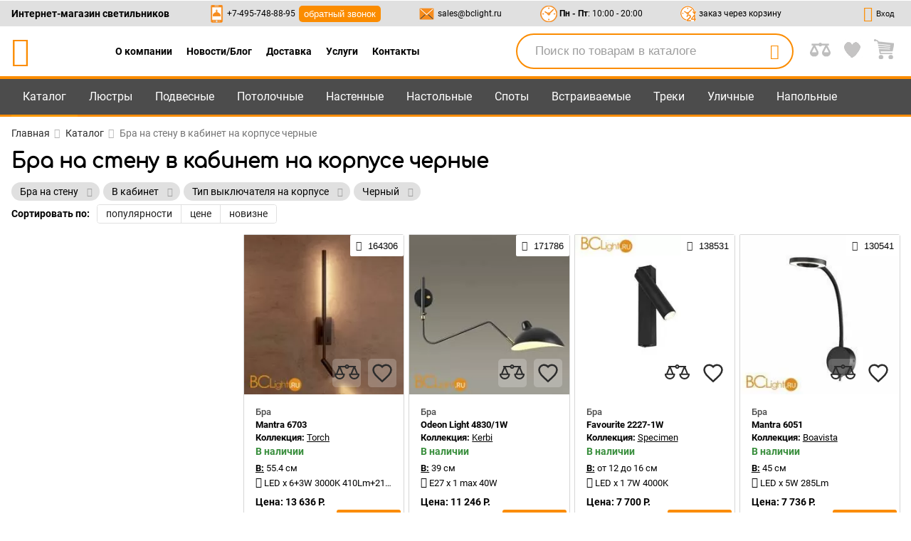

--- FILE ---
content_type: text/html; charset=utf-8
request_url: https://bclight.ru/catalog/bra/v-kabinet/vikluchatel-na-korpuse/cherniy
body_size: 53576
content:
<!DOCTYPE html><html lang="ru"><head> <meta charset="UTF-8"> <meta name="google-site-verification" content="Jc5WxxltsvdhPsMwTJN8-7_CTzqS9uEOCPp-5Ktw3s8"> <meta name="viewport" content="width=device-width, initial-scale=1.0, maximum-scale=1.5, minimum-scale=1.0"> <title>Купить бра на стену в кабинет на корпусе черные с доставкой по всей России в интернет-магазине BCLight.ru</title> <meta name="description" content="Бра на стену в кабинет на корпусе черные и другие предметы освещения в каталоге на сайте компании BCLight"> <link href="https://bclight.ru/assets2/icons/apple-touch-icon-57x57.png" rel="apple-touch-icon" sizes="57x57"> <link href="https://bclight.ru/assets2/icons/apple-touch-icon-60x60.png" rel="apple-touch-icon" sizes="60x60"> <link href="https://bclight.ru/assets2/icons/apple-touch-icon-72x72.png" rel="apple-touch-icon" sizes="72x72"> <link href="https://bclight.ru/assets2/icons/apple-touch-icon-76x76.png" rel="apple-touch-icon" sizes="76x76"> <link href="https://bclight.ru/assets2/icons/apple-touch-icon-114x114.png" rel="apple-touch-icon" sizes="114x114"> <link href="https://bclight.ru/assets2/icons/apple-touch-icon-120x120.png" rel="apple-touch-icon" sizes="120x120"> <link href="https://bclight.ru/assets2/icons/apple-touch-icon-144x144.png" rel="apple-touch-icon" sizes="144x144"> <link href="https://bclight.ru/assets2/icons/apple-touch-icon-152x152.png" rel="apple-touch-icon" sizes="152x152"> <link href="https://bclight.ru/assets2/icons/apple-touch-icon-180x180.png" rel="apple-touch-icon" sizes="180x180"> <link href="https://bclight.ru/assets2/icons/favicon-16x16.png" type="image/png" rel="icon" sizes="16x16"> <link href="https://bclight.ru/assets2/icons/favicon-32x32.png" type="image/png" rel="icon" sizes="32x32"> <link href="https://bclight.ru/assets2/icons/favicon-96x96.png" type="image/png" rel="icon" sizes="96x96"> <link href="https://bclight.ru/assets2/icons/android-chrome-192x192.png" type="image/png" rel="icon" sizes="192x192"> <link href="https://bclight.ru/assets2/icons/mstile-310x310.png" type="image/png" rel="icon" sizes="512x512"> <link href="https://bclight.ru/assets2/manifest.json" rel="manifest"> <link href="https://bclight.ru/assets2/icons/safari-pinned-tab.svg" rel="mask-icon" color="#e38b1b"> <link rel="search" type="application/opensearchdescription+xml" href="https://bclight.ru/assets2/content-search.xml" title="bclight"> <meta name="msapplication-TileColor" content="#08090c"> <meta name="msapplication-TileImage" content="https://bclight.ru/assets2/icons/mstile-144x144.png"> <meta name="msapplication-square70x70logo" content="https://bclight.ru/assets2/icons/mstile-70x70.png"> <meta name="msapplication-square150x150logo" content="https://bclight.ru/assets2/icons/mstile-150x150.png"> <meta name="msapplication-square310x310logo" content="https://bclight.ru/assets2/icons/mstile-310x310.png"> <meta name="msapplication-wide310x150logo" content="https://bclight.ru/assets2/icons/mstile-310x150.png"> <meta name="theme-color" content="#e38b1b"> <style> body.hidden { position: relative; overflow: hidden; } #loaderArea { position: fixed; width: 100%; height: 100vh; top: 0; left: 0; transition: .2s all ease } #beforeLoad { opacity: 0; visibility: hidden } #loaderArea svg { width: 170px; fill: #f3a13a; } .loader-container { position: relative; width: 300px; height: 300px; left: 50%; top: 50%; -webkit-transform: translate(-50%, -50%); transform: translate(-50%, -50%); display: flex; flex-direction: column; justify-content: center; align-items: center } .circle-pulse-multiple .loader { width: 25%; height: 25% } .circle-pulse-multiple .loader>div { position: absolute; width: 25%; height: 25%; border: 3px solid #f3a13a; border-radius: 50%; -webkit-animation: 1s infinite circlePulse; animation: 1s infinite circlePulse; -webkit-transform: translate(-50%, -50%); transform: translate(-50%, -50%) } .circle-pulse-multiple .loader .circle-2 { -webkit-animation-delay: -.8s; animation-delay: -.8s } .circle-pulse-multiple .loader .circle-3 { -webkit-animation-delay: -.6s; animation-delay: -.6s } @-webkit-keyframes circlePulse { 0% { -webkit-transform: scale(.1); transform: scale(.1) } 80% { opacity: .8 } 100% { -webkit-transform: scale(1); transform: scale(1); opacity: 0 } } @keyframes circlePulse { 0% { -webkit-transform: scale(.1); transform: scale(.1) } 80% { opacity: .8 } 100% { -webkit-transform: scale(1); transform: scale(1); opacity: 0 } } </style> <script id="mcjs"></script> <script type="text/javascript" language="javascript"> var _lh_params = { "popup": false }; lh_clid = "5c4585bfe694aa15ab987d29"; (function () { var lh = document.createElement('script'); lh.type = 'text/javascript'; lh.defer = true; lh.src = ('https:' == document.location.protocol ? 'https://' : 'http://') + 'track.leadhit.io/track.js?ver=' + Math.floor(Date.now() / 100000).toString(); var s = document.getElementsByTagName('script')[0]; s.parentNode.insertBefore(lh, s); })(); /* "PLEASE DO NOT MAKE ANY CHANGES IN THIS JS-CODE!"*/ </script> <link rel="stylesheet" href="https://bclight.ru/styles.2c836b1ee9e9129d1314.css"><style ng-transition="bclight">app-root .container-preloader{position:relative}app-root .preloader{position:fixed;height:100%;width:100%;z-index:100;top:0;background-color:rgba(250,250,250,.55);display:none;opacity:0}app-root .preloader.active{display:block;transition:all .5s ease}app-root .preloader.opacity{opacity:1}app-root main{position:relative;flex:1}app-root .main-page{min-height:100vh;display:flex;flex-direction:column}app-root main>*{display:block}app-root app-header{position:relative;z-index:2}#menu_sticky{background-color:#4c4c4c;position:sticky;border-bottom:4px solid #fb8c00;height:42px;top:0;z-index:2;margin-bottom:-163px;margin-top:122px}#menu_sticky .container{line-height:38px;height:100%;display:flex;align-items:center}#menu_sticky .right{display:flex;align-items:center}#menu_sticky .right>*{margin-left:8px;margin-right:8px;width:23px;height:23px}#menu_sticky .right>* img{width:100%}#menu_sticky .tab{color:#fff;font-size:1.15rem;margin-bottom:-4px}#menu_sticky .tab .block{padding-left:16px;padding-right:16px;border-bottom:4px solid #ff9800;cursor:pointer;display:block;text-decoration:none;color:#fff}#menu_sticky .tab .block.bf{color:#f0c05c;font-weight:600}#menu_sticky .tab.active{background-color:#383c3e;color:#fb8c00}#menu_sticky .tab.active .block.bf{background-color:rgba(88,54,115,.7)}#menu_sticky .flex-1{display:flex;justify-content:center;align-items:center;flex:1}#menu_sticky .flex-1 span{display:flex;align-items:center;margin-left:16px;margin-right:16px}@media (max-width:768px){#menu_sticky .right>*{margin-left:4px;margin-right:4px}#menu_sticky .tab .block{padding-left:8px;padding-right:8px}#menu_sticky .flex-1 span{margin-left:8px;margin-right:8px}}#menu_sticky .flex-1 a,#menu_sticky .flex-1 span{color:#fff}#menu_sticky .flex-1 a{text-decoration:none}#menu_sticky app-search{display:flex;align-items:center}#menu_sticky app-search .search{background-color:#fff;border-color:#fb8c00;height:26px;width:256px}#menu_sticky app-search input{font-size:1rem}.mat-badge-content{background-color:transparent;font-size:1rem!important;width:auto!important;top:-4px!important;color:#fff}</style><style ng-transition="bclight">app-menu-container{display:flex;position:absolute;top:calc(100% + 3px);z-index:4}app-menu-container nav{color:#fff}app-menu-container nav:not([hidden]){display:flex;align-items:flex-start}app-menu-container nav ul{background-color:#4c4c4c;list-style:none;padding:0;border:1px solid #fb8c00}app-menu-container nav li{line-height:1;display:flex}app-menu-container nav a{color:#fff;text-decoration:none}app-menu-container nav ul a{display:flex;align-items:center;height:40px;padding:1px 10px 1px 16px;width:100%}app-menu-container nav ul a img{width:28px;height:28px;margin-right:15px}app-menu-container nav ul a.active{background-color:#1c1c1c;border:1px solid #fb8c00;margin:0 -1px;width:calc(100% + 2px);padding:0 11px 0 16px;border-right-width:0}app-menu-container nav .app-menu{background-color:#1c1c1c;border:1px solid #fb8c00;border-left-width:0;line-height:1.2rem;max-width:750px;padding:16px 20px}app-menu-container nav .app-menu .header{white-space:nowrap;display:flex;align-items:center;justify-content:space-between;padding-top:8px;padding-bottom:8px}@media (max-width:768px){app-menu-container nav .app-menu{padding:8px 10px}app-menu-container nav .app-menu .header{padding-top:4px;padding-bottom:4px}}app-menu-container nav .app-menu .body{display:flex}app-menu-container nav .app-menu .links{padding:8px 16px}app-menu-container nav .app-menu .links a{padding-top:8px;padding-bottom:8px;display:block}@media (max-width:768px){app-menu-container nav .app-menu .links{padding:4px 8px}app-menu-container nav .app-menu .links a{padding-top:4px;padding-bottom:4px}}app-menu-container nav .app-menu .text{padding-top:20px;padding-bottom:0}@media (max-width:768px){app-menu-container nav .app-menu .text{padding-top:10px}}app-menu-container nav .app-menu .text .header{margin-bottom:10px}app-menu-container nav .app-menu .text a{color:#fb8c00}app-menu-container nav .app-menu .text .info{display:flex;font-size:1rem}app-menu-container nav .app-menu .text app-image{max-width:130px;margin-right:10px}</style><style ng-transition="bclight">app-search .search{display:flex;border-radius:20px;border:1px solid #2c2c2c;padding:0 50px 0 15px;position:relative;height:36px}app-search input{border:none;background-color:transparent;height:100%;font-size:1.2rem;width:100%}app-search input::-webkit-input-placeholder{color:#9e9e9e}app-search input::-moz-placeholder{color:#9e9e9e}app-search input:-ms-input-placeholder{color:#9e9e9e}app-search input::-ms-input-placeholder{color:#9e9e9e}app-search input::placeholder{color:#9e9e9e}app-search button{color:#9e9e9e;font-size:1.3rem;position:absolute!important;width:50px;height:100%;top:0;cursor:pointer;right:0}</style><style ng-transition="bclight">app-header .hidden{display:none}app-header .container{padding-left:16px;padding-right:16px;display:flex;justify-content:space-between;align-items:center}@media (max-width:768px){app-header .container{padding-left:8px;padding-right:8px}}app-header .grey-head{height:36px;background-color:#e0e0e0}app-header .grey-head .container{height:100%}app-header .nav-dop{display:flex;flex-wrap:wrap;justify-content:center;padding:0 50px}app-header .nav-dop .rel>a{padding:0 10px;text-decoration:none;max-width:50%;cursor:pointer}app-header .nav-dop .rel{position:relative}app-header .nav-dop ul{background-color:#4c4c4c;padding:16px;position:absolute;top:100%;min-width:100%;border:2px solid #fb8c00;z-index:1}@media (max-width:768px){app-header .nav-dop{display:none}app-header .nav-dop ul{padding:8px}}app-header .nav-dop ul li{display:flex;align-items:center}app-header .nav-dop ul a{text-decoration:none;font-size:1rem;color:#fff}app-header .nav-dop ul span{color:#fb8c00;margin-right:10px;font-size:2rem;line-height:2rem}app-header .left{width:100%}app-header .left .search{border-radius:40px;padding-left:25px;border:2px solid #fb8c00}app-header .left app-search .search{height:50px}app-header .left app-search button{color:#fb8c00;font-size:1.5rem}app-header .left,app-header .right{display:flex;align-items:center;justify-content:space-between}app-header .bci-bclogo{text-decoration:none;color:#fb8c00;font-size:3rem}@media (max-width:600px){app-header .bci-bclogo{font-size:2.5rem}}@media (max-width:425px){app-header .bci-bclogo{font-size:2rem}}app-header button.callback{background-color:#fb8c00;border-radius:5px;padding:2px 7px;color:#fff;margin-left:5px}app-header .clock,app-header .mail,app-header .phone{font-size:.85rem;display:flex;align-items:center}app-header .clock a,app-header .mail a,app-header .phone a{text-decoration:none}app-header .right>*{margin-left:8px;margin-right:8px}app-header .right>* img{max-width:29px}@media (max-width:950px){app-header .nav-dop{padding:0 20px}app-header .clock,app-header button.project{display:none}}@media (max-width:768px){app-header .right>*{margin-left:4px;margin-right:4px}app-header button.project{display:block}}@media (max-width:950px){app-header button.favourites{display:none}}@media (max-width:768px){app-header button.favourites{display:block}}app-header button{line-height:1.5;position:relative}app-header button .title{margin-left:5px}app-header button.icon-link.lk .icon{color:#fb8c00}app-header button.active .icon:before{background-color:#fff}app-header button.active .title:after{background-color:#e0e0e0;content:'';position:absolute;width:10px;height:10px;top:-3px;left:18px}app-header button.active .title:before{background-color:#e0e0e0;content:'';position:absolute;width:10px;height:10px;top:-3px;left:-4px}app-header app-search.laptop{margin:10px 15px;max-width:390px;flex:1;min-width:220px}@media (max-width:600px){app-header .clock,app-header .mail,app-header .phone,app-header app-search.laptop{display:none}app-header .icon-link{width:36px}app-header .icon-link span span{display:none}}app-header .mat-badge-content{color:#388e3c}app-header .icon-link{margin-left:8px;margin-right:8px;display:flex;align-items:center;font-size:.8rem}app-header .icon-link .icon{font-size:1.6rem}app-header #menu{background-color:#4c4c4c;border-top:4px solid #fb8c00}app-header #menu .container{line-height:50px}app-header #menu .container>div{position:relative;width:100%}app-header #menu--left{display:flex;flex-wrap:wrap;height:53px;float:left;overflow:hidden;margin-bottom:-3px}app-header #menu--left a{text-decoration:none}app-header #menu--left .burger .block{height:40px;line-height:40px}@media (min-width:769px){app-header #menu--left .burger{display:none}}app-header #menu--left .burger button{padding-left:32px;padding-right:32px;color:#fff;display:flex;align-items:center;font-size:1.8rem;height:40px}app-header #menu--left .burger button span{font-size:1.4rem;margin-left:10px}app-header #menu .tab{color:#fff;font-size:1.15rem}app-header #menu .tab .block{padding-left:16px;padding-right:16px;cursor:pointer;display:block;text-decoration:none;color:#fff}app-header #menu .tab .block.bf{color:#f0c05c;font-weight:600}app-header #menu .tab.active{background-color:#383c3e;color:#fb8c00}app-header #menu .tab.active .block.bf{background-color:rgba(88,54,115,.7)}app-header #menu .tab.active .block{border-bottom:3px solid #ff9800}@media (max-width:768px){app-header .icon-link{margin-left:4px;margin-right:4px}app-header #menu--left{height:40px}app-header #menu--left .burger button{padding-left:16px;padding-right:16px}app-header #menu .tab .block{padding-left:8px;padding-right:8px}app-header #menu .tab{display:none}}@media (max-width:950px){app-header #menu .tab{font-size:1.05rem}}app-header #menu--right{float:right}</style><style ng-transition="bclight">app-footer{color:#000;background-color:#fff;position:relative;margin-top:10px}app-footer .subscribe{background-color:#ffa000;padding-top:8px;padding-bottom:8px}app-footer .subscribe .container{display:flex;flex-wrap:wrap;justify-content:center}app-footer button.callback{background-color:#fb8c00;border-radius:5px;padding:5px 8px;color:#fff;margin-top:5px;font-size:14px}app-footer .sub-left{width:60%;display:flex;align-items:center;flex-wrap:wrap}app-footer .sub-left p{margin-left:4px;line-height:14px}@media (max-width:768px){app-footer .subscribe{padding-top:4px;padding-bottom:4px}app-footer .sub-left{width:100%;justify-content:center}app-footer .sub-left p{margin-left:2px}}@media (max-width:425px){app-footer .sub-left p{padding-top:16px;padding-bottom:16px}app-footer .sub-left span.h2{display:block;text-align:center}}@media (max-width:425px) and (max-width:768px){app-footer .sub-left p{padding-top:8px;padding-bottom:8px}}app-footer .sub-left span.h2{font-size:34px;line-height:34px;text-transform:uppercase}app-footer .sub-right{width:40%;display:flex}@media (max-width:768px){app-footer .sub-right{width:80%}}app-footer .sub-right input{height:35px;font-size:1.2rem;border:0}app-footer .sub-right input[type=email]{padding-left:16px;margin:0;background-color:#fff;width:65%}@media (max-width:600px){app-footer .sub-right{width:100%}app-footer .sub-right input[type=email]{width:60%}}app-footer .sub-right input[type=submit]{background:#1e1d1c;color:#fff;width:35%;cursor:pointer}@media (max-width:600px){app-footer .sub-right input[type=submit]{width:40%}}app-footer form{width:100%}app-footer p{margin:0}app-footer .head-map{font-weight:600;font-size:1.1rem}app-footer li{font-size:.9rem}app-footer li a{font-size:1rem}app-footer ul{list-style:none}app-footer .links ul{width:25%;padding:16px 8px 16px 0}@media (max-width:768px){app-footer .sub-right input[type=email]{padding-left:8px}app-footer .links ul{padding:8px 4px 8px 0;width:50%}}@media (max-width:425px){app-footer .links ul{width:100%}}app-footer .links{color:#333;display:flex;flex-wrap:wrap}app-footer #social{color:#ffecb3;background-color:#4c4c4c}app-footer #social span.h5{padding-top:8px;padding-bottom:8px;text-align:center;display:block}app-footer #social ul{display:flex;flex-wrap:wrap;justify-content:center;width:100%}app-footer #social svg{margin:4px;width:50px;height:50px}app-footer #social circle{stroke-width:16px;fill:transparent}app-footer #social .vk{stroke:#42a5f5;fill:#42a5f5}app-footer #social .fb{stroke:#8c9eff;fill:#8c9eff}app-footer #social .inst{stroke:#7e57c2;fill:#7e57c2}app-footer #social .ok{stroke:#ef6c00;fill:#ef6c00}app-footer #social .pint{stroke:#d32f2f;fill:#d32f2f}app-footer #social .houzz{stroke:#81c784;fill:#81c784}app-footer #social .houzz .white{fill:#fff}app-footer #social .houzz .black{fill:#000}app-footer #social p{padding-bottom:8px;text-align:center}@media (max-width:768px){app-footer #social span.h5{padding-top:4px;padding-bottom:4px}app-footer #social svg{margin:2px}app-footer #social p{padding-bottom:4px}}app-footer #social p a{color:#ffd54f}app-footer #social .cart-icons{display:flex;flex-wrap:wrap;justify-content:center}app-footer #social .cart-icons svg{max-width:150px;width:30%;margin:0 .5%;max-height:100px;height:100px}</style><style ng-transition="bclight">.mat-menu-panel{min-width:112px;max-width:280px;overflow:auto;-webkit-overflow-scrolling:touch;max-height:calc(100vh - 48px);border-radius:4px;outline:0;min-height:64px}.mat-menu-panel.ng-animating{pointer-events:none}@media (-ms-high-contrast:active){.mat-menu-panel{outline:solid 1px}}.mat-menu-content:not(:empty){padding-top:8px;padding-bottom:8px}.mat-menu-item{-webkit-user-select:none;-moz-user-select:none;-ms-user-select:none;user-select:none;cursor:pointer;outline:0;border:none;-webkit-tap-highlight-color:transparent;white-space:nowrap;overflow:hidden;text-overflow:ellipsis;display:block;line-height:48px;height:48px;padding:0 16px;text-align:left;text-decoration:none;max-width:100%;position:relative}.mat-menu-item::-moz-focus-inner{border:0}.mat-menu-item[disabled]{cursor:default}[dir=rtl] .mat-menu-item{text-align:right}.mat-menu-item .mat-icon{margin-right:16px;vertical-align:middle}.mat-menu-item .mat-icon svg{vertical-align:top}[dir=rtl] .mat-menu-item .mat-icon{margin-left:16px;margin-right:0}@media (-ms-high-contrast:active){.mat-menu-item-highlighted,.mat-menu-item.cdk-keyboard-focused,.mat-menu-item.cdk-program-focused{outline:dotted 1px}}.mat-menu-item-submenu-trigger{padding-right:32px}.mat-menu-item-submenu-trigger::after{width:0;height:0;border-style:solid;border-width:5px 0 5px 5px;border-color:transparent transparent transparent currentColor;content:'';display:inline-block;position:absolute;top:50%;right:16px;transform:translateY(-50%)}[dir=rtl] .mat-menu-item-submenu-trigger{padding-right:16px;padding-left:32px}[dir=rtl] .mat-menu-item-submenu-trigger::after{right:auto;left:16px;transform:rotateY(180deg) translateY(-50%)}button.mat-menu-item{width:100%}.mat-menu-item .mat-menu-ripple{top:0;left:0;right:0;bottom:0;position:absolute;pointer-events:none}</style><style ng-transition="bclight">app-category2 h1{padding-bottom:8px}app-category2 .center{text-align:center}app-category2 .center *{display:inline-block}app-category2 .center span{color:#757575;font-size:1.3rem;font-weight:700}app-category2 .tags-and-filter{overflow:hidden}@media (max-width:767px){app-category2 .tags-and-filter{display:flex;justify-content:space-between;align-items:center;flex-wrap:wrap}}@media (min-width:768px){app-category2 .tags-and-filter{display:flex;justify-content:space-between;align-items:center}}app-category2 .category-catalog{padding-top:8px;padding-bottom:8px;display:flex}@media (max-width:950px){app-category2 .category-catalog .products{width:70%}app-category2 .category-catalog .filters{width:30%}}app-category2 .category-catalog .products:not(.mobile){width:75%;padding-left:15px}@media (max-width:767px){app-category2 .category-catalog{flex-wrap:wrap-reverse}app-category2 .category-catalog .products{width:100%}}app-category2 .category-catalog aside.filters{width:25%;padding-left:20px;padding-right:20px;padding-bottom:64px;position:relative;scrollbar-face-color:#fb8c00}app-category2 .category-catalog aside.filters::-webkit-scrollbar-track{background-color:#f5f5f5}app-category2 .category-catalog aside.filters::-webkit-scrollbar-thumb{background-color:#dedede;border-radius:5px}app-category2 .category-catalog aside.filters::-webkit-scrollbar-thumb:hover{background-color:#fb8c00}app-category2 .category-catalog aside.filters::-webkit-scrollbar{width:6px}@media (max-width:600px){app-category2 app-sort{margin-bottom:32px}}@media (max-width:600px) and (max-width:768px){app-category2 app-sort{margin-bottom:16px}}app-category2 .grey-block{padding-left:32px;padding-right:32px;background-color:#4c4c4c;display:flex;justify-content:space-between;align-items:center;height:40px;position:sticky;top:55px;z-index:9;margin:16px -32px 32px}app-category2 .grey-block aside.filters{display:flex;align-items:center}app-category2 .grey-block aside.filters>svg{width:30px;fill:#fff}app-category2 .grey-block aside.filters.active>svg{fill:#fb8c00}app-category2 .grey-block app-compositions-category2 mat-form-field.mat-form-field.mat-focused .mat-form-field-label,app-category2 .grey-block app-compositions-category2 mat-form-field.mat-form-field.mat-focused .mat-select-arrow{color:#fff}app-category2 .grey-block app-compositions-category2 mat-form-field.mat-form-field.mat-focused .mat-form-field-ripple{height:0}app-category2 .grey-block app-compositions-category2 mat-form-field .mat-form-field-label{color:#fff}app-category2 .grey-block app-compositions-category2 mat-form-field .mat-form-field-wrapper{padding-bottom:.75em}app-category2 .grey-block app-compositions-category2 mat-form-field .mat-form-field-underline{height:0}app-category2 .grey-block app-compositions-category2 mat-form-field .mat-select-arrow{color:#fff}app-category2 .grey-block app-compositions-category2 mat-form-field .mat-select-value{max-width:100%;width:auto}app-category2 .grey-block .open-filters{margin:0;background-color:transparent;padding:16px;color:#fff}@media (max-width:768px){app-category2 h1{padding-bottom:4px}app-category2 .category-catalog{padding-top:4px;padding-bottom:4px}app-category2 .category-catalog aside.filters{padding-left:10px;padding-right:10px;padding-bottom:32px}app-category2 .grey-block{margin:8px -16px 16px;padding-left:16px;padding-right:16px}app-category2 .grey-block .open-filters{padding:8px}}</style><style ng-transition="bclight">app-breadcrumbs nav ol{padding-top:16px;padding-bottom:8px;display:flex;flex-wrap:wrap;list-style:none;padding-left:0}app-breadcrumbs a{color:#2c2c2c;text-decoration:none}app-breadcrumbs li.last{color:#757575}app-breadcrumbs nav:not(.mobile) ol>li:not(.last):after{content:"\e80b";color:rgba(148,148,148,.7);font-family:fontello,serif;margin:0 8px 0 6px}app-breadcrumbs .container.border{border-top:1px solid #aaa;border-bottom:1px solid #aaa;margin-bottom:16px}app-breadcrumbs .container.border nav{padding-top:24px;padding-bottom:24px}@media (max-width:768px){app-breadcrumbs nav ol{padding-top:8px;padding-bottom:4px}app-breadcrumbs .container.border nav{padding-top:12px;padding-bottom:12px}app-breadcrumbs .container.border{margin-bottom:8px}}app-breadcrumbs .mobile span{-webkit-transform:rotate(180deg);transform:rotate(180deg);display:inline-block}app-breadcrumbs .mobile span:not(.last):before{content:"\e80b";color:rgba(148,148,148,.7);font-family:fontello,serif;margin:0 6px 0 8px}</style><style ng-transition="bclight">app-banners .banner.swiper-slide{width:20%;position:relative;padding:0 15px;text-decoration:none}@media (max-width:950px){app-banners .banner.swiper-slide{width:33.33333333%}}@media (max-width:600px){app-banners .banner.swiper-slide{width:50%}}app-banners .banner.swiper-slide .img-container{position:relative;padding-top:75%}app-banners .banner.swiper-slide img{position:absolute;left:0;top:0;width:100%;height:100%;-o-object-fit:cover;object-fit:cover;z-index:1;border-radius:8px}app-banners .banner.swiper-slide .title{text-decoration:none;padding:16px 0;color:#000;font-weight:600;font-size:20px;line-height:1.2;display:block}app-banners .banners{margin:10px -15px 20px}</style><style ng-transition="bclight">app-filter-tags2,app-filter-tags2 app-slider{display:block;width:100%}app-filter-tags2 .chip.swiper-slide{padding-left:12px;padding-right:12px;background-color:#e0e0e0;height:26px;line-height:26px;border-radius:26px;margin-right:5px;margin-bottom:5px;white-space:nowrap;float:left;width:auto}app-filter-tags2 .chip.swiper-slide button{color:#9e9e9e;height:100%;width:25px;margin-right:-10px}@media (max-width:768px){app-filter-tags2 .chip.swiper-slide{padding-left:6px;padding-right:6px}app-filter-tags2 .chip.swiper-slide button{margin-right:-5px}}</style><style ng-transition="bclight">app-sort{overflow:hidden;display:block}app-sort .sort{display:flex;align-items:center;flex-wrap:wrap}app-sort b{margin-right:10px}app-sort .mat-button-toggle-appearance-standard .mat-button-toggle-label-content{line-height:25px}app-sort .mat-button-toggle-checked.mat-button-toggle-appearance-standard.desc .mat-button-toggle-label-content:after{border-top:4px solid}app-sort .mat-button-toggle-checked.mat-button-toggle-appearance-standard.asc .mat-button-toggle-label-content:after{border-bottom:4px solid}app-sort .mat-button-toggle-checked.mat-button-toggle-appearance-standard .mat-button-toggle-label-content{position:relative;padding-right:20px}app-sort .mat-button-toggle-checked.mat-button-toggle-appearance-standard .mat-button-toggle-label-content:after{content:"";position:absolute;display:block;border-left:4px solid transparent;border-right:4px solid transparent;margin:-2px .3em 0 0;right:2px;top:50%}</style><style ng-transition="bclight">app-colors{margin-top:8px;display:block;overflow:hidden}app-colors button.right{float:right;border:1px solid #dedede;margin-top:8px;margin-bottom:8px;padding:4px 8px}app-colors .colors{display:flex;flex-wrap:wrap;position:relative}app-colors .colors app-slider{width:100%;display:block}app-colors .colors app-slider :not(.swiper-container-initialized) .swiper-wrapper{flex-wrap:wrap}app-colors .colors .color.swiper-slide{width:5%;padding:2px;text-align:center;display:block;cursor:pointer;position:relative}app-colors .colors .color.swiper-slide img.color{border-radius:50%;border:1px solid grey;overflow:hidden;width:100%}app-colors .colors .color.swiper-slide img.color.active{border-width:3px;border-color:#fb8c00}app-colors .colors .color.swiper-slide img.checked{position:absolute;top:30%;right:-30%;-webkit-transform:translate(-50%,-50%);transform:translate(-50%,-50%);width:35px;opacity:0}app-colors .colors .color.swiper-slide img.checked.active{opacity:1}app-colors .colors .color.swiper-slide input{position:absolute;left:-9999px}app-colors .colors .color.swiper-slide p{line-height:1.4rem;height:2.8rem;overflow:hidden;margin:0}@media (max-width:950px){app-colors .colors .color.swiper-slide{width:6.25%}}@media (max-width:768px){app-colors{margin-top:4px}app-colors button.right{margin-top:4px;margin-bottom:4px;padding:2px 4px}app-colors .colors .color.swiper-slide{padding:1px;width:8.33333333%}}@media (max-width:600px){app-colors .colors .color.swiper-slide{width:12.5%}}@media (max-width:425px){app-colors .colors .color.swiper-slide{width:16.66666667%}}</style><style ng-transition="bclight">app-filters2 .accordion{padding-top:1px}app-filters2 .accordion>app-checkbox{display:block;margin-top:16px;margin-bottom:16px}app-filters2 .accordion-block{padding-top:12px;padding-bottom:12px;border-top:1px solid #d6d6d6;border-bottom:1px solid #d6d6d6;margin:-1px 0}app-filters2 .accordion-block.active>.accordion-header:after{-webkit-transform:rotate(-135deg);transform:rotate(-135deg)}app-filters2 .accordion-block.accordion-child{border:none}app-filters2 .accordion-block.accordion-child .accordion-header{font-size:16px;line-height:22px}app-filters2 .accordion-container{margin-top:10px}app-filters2 .accordion-header{position:relative;cursor:pointer;font-weight:600;font-size:16px;line-height:28px}app-filters2 .accordion-header:after{transition:all ease .5s;border-style:solid;border-width:0 2px 2px 0;border-color:#666;content:"";display:inline-block;padding:3px;-webkit-transform:rotate(45deg);transform:rotate(45deg);vertical-align:middle;position:absolute;right:2px;top:8px}app-filters2.mobile .accordion-block{padding:8px 16px}app-filters2.mobile .accordion>app-checkbox{padding-left:16px;padding-right:16px}@media (max-width:768px){app-filters2 .accordion>app-checkbox{margin-top:8px;margin-bottom:8px}app-filters2 .accordion-block{padding-top:6px;padding-bottom:6px}app-filters2.mobile .accordion-block{padding:4px 8px}app-filters2.mobile .accordion>app-checkbox{padding-left:8px;padding-right:8px}}app-filters2 .checkboxes{display:flex;flex-wrap:wrap;width:100%}app-filters2 .checkboxes .check{display:flex;align-items:center}app-filters2 .checkboxes app-image.checkbox-image{width:18px;height:18px;border-radius:50%;overflow:hidden;margin-right:8px}app-filters2 .slider{padding-bottom:16px;width:100%;float:none;position:relative}app-filters2 .slider.type-container-dimensions{float:left;width:50%}app-filters2 .slider:not(.type-container-dimensions){clear:both}app-filters2 button.open-filters{line-height:36px;font-size:1.2rem;border-radius:5px;padding-left:32px;padding-right:32px;background-color:#e0e0e0;display:flex;align-items:center;margin:-8px -20px 5px}app-filters2 button.open-filters svg{width:30px;margin-right:5px;fill:#fff}app-filters2 #fm-container{background-color:#fff;width:100%;flex-direction:column;display:none}@media (max-width:950px){app-filters2 #fm-container{position:fixed;z-index:15;width:100%;height:100%;top:0;left:0}}app-filters2 #fm-header{display:flex;align-items:center;justify-content:center;border-bottom:1px solid #e0e0e0;font-size:2rem;height:50px}app-filters2 #fm-header button.close{font-size:1.5rem;position:absolute;right:0;padding:32px 48px}@media (max-width:768px){app-filters2 .slider{padding-bottom:8px}app-filters2 button.open-filters{padding-left:16px;padding-right:16px;margin-left:-10px;margin-right:-10px}app-filters2 #fm-header button.close{padding:16px 24px}}app-filters2 #fm-body{max-height:calc(100% - 100px);flex:1;overflow-y:auto}app-filters2 #fm-footer{display:flex;align-items:center;justify-content:center;background-color:#1d6522;border-top:1px solid #e0e0e0;height:50px}app-filters2 #fm-footer button{color:#fff;font-size:2rem}@media (min-width:769px){app-filters2:not(.mobile) #fm-container{display:block!important;position:static}app-filters2:not(.mobile) #fm-body{padding:0}app-filters2:not(.mobile) #fm-header,app-filters2:not(.mobile) button.open-filters{display:none}app-filters2 #fm-body{overflow:visible;max-height:100%;margin-left:-20px;margin-right:-12px}app-filters2 #fm-footer button{font-size:1.4rem}app-filters2 #fm-footer{border-radius:5px;margin-left:-20px;margin-right:-12px}}@media (min-width:769px) and (max-width:768px){app-filters2 #fm-body,app-filters2 #fm-footer{margin-left:-10px;margin-right:-6px}}.fm-container-slide{height:calc(100%)}</style><style ng-transition="bclight">app-products-catalog2{display:block;position:relative}app-products-catalog2 .items{display:flex;flex-wrap:wrap;margin-left:-4px;margin-right:-4px;margin-top:-4px;position:relative}app-products-catalog2 .next-page,app-products-catalog2 [app-item-card]{padding:4px;width:25%}@media (max-width:768px){app-products-catalog2 .items{margin-left:-2px;margin-right:-2px;margin-top:-2px}app-products-catalog2 .next-page,app-products-catalog2 [app-item-card]{padding:2px}}@media (max-width:1150px){app-products-catalog2 .next-page,app-products-catalog2 [app-item-card]{width:33.3333%}}@media (max-width:950px){app-products-catalog2 .next-page,app-products-catalog2 [app-item-card]{width:50%}}@media (max-width:767px){app-products-catalog2 .next-page,app-products-catalog2 [app-item-card]{width:33.3333%}}@media (max-width:600px){app-products-catalog2 .next-page,app-products-catalog2 [app-item-card]{width:50%}}app-products-catalog2 .next-page{display:flex}app-products-catalog2 .next-page .border{display:flex;flex-direction:column;justify-content:center;align-items:center;box-shadow:1px 0 0 0 #e6e6e6,0 1px 0 0 #e6e6e6,-1px -1px 0 0 #e6e6e6,1px 0 0 0 #e6e6e6,0 -1px 0 0 #e6e6e6;width:100%;text-decoration:none}app-products-catalog2 .next-page .border span{color:#1d6522;font-size:2rem;font-weight:600;line-height:1.3;opacity:.8}app-products-catalog2 .getting{margin-top:4px;padding-left:4px;padding-right:4px;position:absolute;width:100%;top:0;left:0;z-index:0}@media (max-width:768px){app-products-catalog2 .getting{margin-top:2px;padding-left:2px;padding-right:2px}}app-products-catalog2 b.zero{font-size:1.5rem;display:inline-block;margin-bottom:20px}</style><style ng-transition="bclight">app-compositions-category2{display:block;overflow:hidden}app-compositions-category2 .wrap{margin-left:-8px;margin-right:-8px;padding-bottom:8px}app-compositions-category2 .tag.swiper-slide{width:20%;padding-left:8px;padding-right:8px}@media (max-width:950px){app-compositions-category2 .tag.swiper-slide{width:25%}}@media (max-width:768px){app-compositions-category2 .wrap{margin-left:-4px;margin-right:-4px;padding-bottom:4px}app-compositions-category2 .tag.swiper-slide{padding-left:4px;padding-right:4px;width:33.33333333%}}@media (max-width:600px){app-compositions-category2 .tag.swiper-slide{width:50%}}@media (max-width:425px){app-compositions-category2 .tag.swiper-slide{width:100%}}app-compositions-category2 app-image{width:50%}app-compositions-category2 .info{padding-left:8px;padding-right:8px}@media (max-width:768px){app-compositions-category2 .info{padding-left:4px;padding-right:4px}}app-compositions-category2 .card{border:1px solid #ddd;display:block;text-decoration:none;padding:8px}app-compositions-category2 .header{margin-top:8px;color:#2c2c2c;display:flex;align-items:center;justify-content:center;text-align:center;height:3rem}@media (max-width:768px){app-compositions-category2 .card{padding:4px}app-compositions-category2 .header{margin-top:4px}}app-compositions-category2 .images{display:flex}</style><style ng-transition="bclight">.swiper-container{margin:0 auto;position:relative;overflow:hidden;list-style:none;padding:0;z-index:1}.swiper-container-no-flexbox .swiper-slide{float:left}.swiper-container-vertical>.swiper-wrapper{flex-direction:column}.swiper-wrapper{position:relative;width:100%;height:100%;z-index:1;display:flex;transition-property:transform,-webkit-transform;box-sizing:content-box}.swiper-container-android .swiper-slide,.swiper-wrapper{-webkit-transform:translate3d(0,0,0);transform:translate3d(0,0,0)}.swiper-container-multirow>.swiper-wrapper{flex-wrap:wrap}.swiper-container-free-mode>.swiper-wrapper{transition-timing-function:ease-out;margin:0 auto}.swiper-slide{flex-shrink:0;width:100%;height:100%;position:relative;transition-property:transform,-webkit-transform}.swiper-slide-invisible-blank{visibility:hidden}.swiper-container-autoheight,.swiper-container-autoheight .swiper-slide{height:auto}.swiper-container-autoheight .swiper-wrapper{align-items:flex-start;transition-property:transform,height,-webkit-transform}.swiper-container-3d{-webkit-perspective:1200px;perspective:1200px}.swiper-container-3d .swiper-cube-shadow,.swiper-container-3d .swiper-slide,.swiper-container-3d .swiper-slide-shadow-bottom,.swiper-container-3d .swiper-slide-shadow-left,.swiper-container-3d .swiper-slide-shadow-right,.swiper-container-3d .swiper-slide-shadow-top,.swiper-container-3d .swiper-wrapper{-webkit-transform-style:preserve-3d;transform-style:preserve-3d}.swiper-container-3d .swiper-slide-shadow-bottom,.swiper-container-3d .swiper-slide-shadow-left,.swiper-container-3d .swiper-slide-shadow-right,.swiper-container-3d .swiper-slide-shadow-top{position:absolute;left:0;top:0;width:100%;height:100%;pointer-events:none;z-index:10}.swiper-container-3d .swiper-slide-shadow-left{background-image:linear-gradient(to left,rgba(0,0,0,.5),rgba(0,0,0,0))}.swiper-container-3d .swiper-slide-shadow-right{background-image:linear-gradient(to right,rgba(0,0,0,.5),rgba(0,0,0,0))}.swiper-container-3d .swiper-slide-shadow-top{background-image:linear-gradient(to top,rgba(0,0,0,.5),rgba(0,0,0,0))}.swiper-container-3d .swiper-slide-shadow-bottom{background-image:linear-gradient(to bottom,rgba(0,0,0,.5),rgba(0,0,0,0))}.swiper-container-wp8-horizontal,.swiper-container-wp8-horizontal>.swiper-wrapper{touch-action:pan-y}.swiper-container-wp8-vertical,.swiper-container-wp8-vertical>.swiper-wrapper{touch-action:pan-x}.swiper-button-next,.swiper-button-prev{position:absolute;top:50%;width:27px;height:44px;margin-top:-22px;z-index:10;cursor:pointer;background-size:27px 44px;background-position:center;background-repeat:no-repeat}.swiper-button-next.swiper-button-disabled,.swiper-button-prev.swiper-button-disabled{opacity:.35;cursor:auto;pointer-events:none}.swiper-button-prev,.swiper-container-rtl .swiper-button-next{background-image:url("data:image/svg+xml;charset=utf-8,%3Csvg%20xmlns%3D'http%3A%2F%2Fwww.w3.org%2F2000%2Fsvg'%20viewBox%3D'0%200%2027%2044'%3E%3Cpath%20d%3D'M0%2C22L22%2C0l2.1%2C2.1L4.2%2C22l19.9%2C19.9L22%2C44L0%2C22L0%2C22L0%2C22z'%20fill%3D'%23007aff'%2F%3E%3C%2Fsvg%3E");left:10px;right:auto}.swiper-button-next,.swiper-container-rtl .swiper-button-prev{background-image:url("data:image/svg+xml;charset=utf-8,%3Csvg%20xmlns%3D'http%3A%2F%2Fwww.w3.org%2F2000%2Fsvg'%20viewBox%3D'0%200%2027%2044'%3E%3Cpath%20d%3D'M27%2C22L27%2C22L5%2C44l-2.1-2.1L22.8%2C22L2.9%2C2.1L5%2C0L27%2C22L27%2C22z'%20fill%3D'%23007aff'%2F%3E%3C%2Fsvg%3E");right:10px;left:auto}.swiper-button-prev.swiper-button-white,.swiper-container-rtl .swiper-button-next.swiper-button-white{background-image:url("data:image/svg+xml;charset=utf-8,%3Csvg%20xmlns%3D'http%3A%2F%2Fwww.w3.org%2F2000%2Fsvg'%20viewBox%3D'0%200%2027%2044'%3E%3Cpath%20d%3D'M0%2C22L22%2C0l2.1%2C2.1L4.2%2C22l19.9%2C19.9L22%2C44L0%2C22L0%2C22L0%2C22z'%20fill%3D'%23ffffff'%2F%3E%3C%2Fsvg%3E")}.swiper-button-next.swiper-button-white,.swiper-container-rtl .swiper-button-prev.swiper-button-white{background-image:url("data:image/svg+xml;charset=utf-8,%3Csvg%20xmlns%3D'http%3A%2F%2Fwww.w3.org%2F2000%2Fsvg'%20viewBox%3D'0%200%2027%2044'%3E%3Cpath%20d%3D'M27%2C22L27%2C22L5%2C44l-2.1-2.1L22.8%2C22L2.9%2C2.1L5%2C0L27%2C22L27%2C22z'%20fill%3D'%23ffffff'%2F%3E%3C%2Fsvg%3E")}.swiper-button-prev.swiper-button-black,.swiper-container-rtl .swiper-button-next.swiper-button-black{background-image:url("data:image/svg+xml;charset=utf-8,%3Csvg%20xmlns%3D'http%3A%2F%2Fwww.w3.org%2F2000%2Fsvg'%20viewBox%3D'0%200%2027%2044'%3E%3Cpath%20d%3D'M0%2C22L22%2C0l2.1%2C2.1L4.2%2C22l19.9%2C19.9L22%2C44L0%2C22L0%2C22L0%2C22z'%20fill%3D'%23000000'%2F%3E%3C%2Fsvg%3E")}.swiper-button-next.swiper-button-black,.swiper-container-rtl .swiper-button-prev.swiper-button-black{background-image:url("data:image/svg+xml;charset=utf-8,%3Csvg%20xmlns%3D'http%3A%2F%2Fwww.w3.org%2F2000%2Fsvg'%20viewBox%3D'0%200%2027%2044'%3E%3Cpath%20d%3D'M27%2C22L27%2C22L5%2C44l-2.1-2.1L22.8%2C22L2.9%2C2.1L5%2C0L27%2C22L27%2C22z'%20fill%3D'%23000000'%2F%3E%3C%2Fsvg%3E")}.swiper-button-lock{display:none}.swiper-pagination{position:absolute;text-align:center;transition:.3s opacity;-webkit-transform:translate3d(0,0,0);transform:translate3d(0,0,0);z-index:10}.swiper-pagination.swiper-pagination-hidden{opacity:0}.swiper-container-horizontal>.swiper-pagination-bullets,.swiper-pagination-custom,.swiper-pagination-fraction{bottom:10px;left:0;width:100%}.swiper-pagination-bullets-dynamic{overflow:hidden;font-size:0}.swiper-pagination-bullets-dynamic .swiper-pagination-bullet{-webkit-transform:scale(.33);transform:scale(.33);position:relative}.swiper-pagination-bullets-dynamic .swiper-pagination-bullet-active,.swiper-pagination-bullets-dynamic .swiper-pagination-bullet-active-main{-webkit-transform:scale(1);transform:scale(1)}.swiper-pagination-bullets-dynamic .swiper-pagination-bullet-active-prev{-webkit-transform:scale(.66);transform:scale(.66)}.swiper-pagination-bullets-dynamic .swiper-pagination-bullet-active-prev-prev{-webkit-transform:scale(.33);transform:scale(.33)}.swiper-pagination-bullets-dynamic .swiper-pagination-bullet-active-next{-webkit-transform:scale(.66);transform:scale(.66)}.swiper-pagination-bullets-dynamic .swiper-pagination-bullet-active-next-next{-webkit-transform:scale(.33);transform:scale(.33)}.swiper-pagination-bullet{width:8px;height:8px;display:inline-block;border-radius:100%;background:#000;opacity:.2}button.swiper-pagination-bullet{border:none;margin:0;padding:0;box-shadow:none;-webkit-appearance:none;-moz-appearance:none;appearance:none}.swiper-pagination-clickable .swiper-pagination-bullet{cursor:pointer}.swiper-pagination-bullet-active{opacity:1;background:#007aff}.swiper-container-vertical>.swiper-pagination-bullets{right:10px;top:50%;-webkit-transform:translate3d(0,-50%,0);transform:translate3d(0,-50%,0)}.swiper-container-vertical>.swiper-pagination-bullets .swiper-pagination-bullet{margin:6px 0;display:block}.swiper-container-vertical>.swiper-pagination-bullets.swiper-pagination-bullets-dynamic{top:50%;-webkit-transform:translateY(-50%);transform:translateY(-50%);width:8px}.swiper-container-vertical>.swiper-pagination-bullets.swiper-pagination-bullets-dynamic .swiper-pagination-bullet{display:inline-block;transition:.2s top,.2s -webkit-transform;transition:.2s transform,.2s top;transition:.2s transform,.2s top,.2s -webkit-transform}.swiper-container-horizontal>.swiper-pagination-bullets .swiper-pagination-bullet{margin:0 4px}.swiper-container-horizontal>.swiper-pagination-bullets.swiper-pagination-bullets-dynamic{left:50%;-webkit-transform:translateX(-50%);transform:translateX(-50%);white-space:nowrap}.swiper-container-horizontal>.swiper-pagination-bullets.swiper-pagination-bullets-dynamic .swiper-pagination-bullet{transition:.2s left,.2s -webkit-transform;transition:.2s transform,.2s left;transition:.2s transform,.2s left,.2s -webkit-transform}.swiper-container-horizontal.swiper-container-rtl>.swiper-pagination-bullets-dynamic .swiper-pagination-bullet{transition:.2s right,.2s -webkit-transform;transition:.2s transform,.2s right;transition:.2s transform,.2s right,.2s -webkit-transform}.swiper-pagination-progressbar{background:rgba(0,0,0,.25);position:absolute}.swiper-pagination-progressbar .swiper-pagination-progressbar-fill{background:#007aff;position:absolute;left:0;top:0;width:100%;height:100%;-webkit-transform:scale(0);transform:scale(0);-webkit-transform-origin:left top;transform-origin:left top}.swiper-container-rtl .swiper-pagination-progressbar .swiper-pagination-progressbar-fill{-webkit-transform-origin:right top;transform-origin:right top}.swiper-container-horizontal>.swiper-pagination-progressbar,.swiper-container-vertical>.swiper-pagination-progressbar.swiper-pagination-progressbar-opposite{width:100%;height:4px;left:0;top:0}.swiper-container-horizontal>.swiper-pagination-progressbar.swiper-pagination-progressbar-opposite,.swiper-container-vertical>.swiper-pagination-progressbar{width:4px;height:100%;left:0;top:0}.swiper-pagination-white .swiper-pagination-bullet-active{background:#fff}.swiper-pagination-progressbar.swiper-pagination-white{background:rgba(255,255,255,.25)}.swiper-pagination-progressbar.swiper-pagination-white .swiper-pagination-progressbar-fill{background:#fff}.swiper-pagination-black .swiper-pagination-bullet-active{background:#000}.swiper-pagination-progressbar.swiper-pagination-black{background:rgba(0,0,0,.25)}.swiper-pagination-progressbar.swiper-pagination-black .swiper-pagination-progressbar-fill{background:#000}.swiper-pagination-lock{display:none}.swiper-scrollbar{border-radius:10px;position:relative;-ms-touch-action:none;background:rgba(0,0,0,.1)}.swiper-container-horizontal>.swiper-scrollbar{position:absolute;left:1%;bottom:3px;z-index:50;height:5px;width:98%}.swiper-container-vertical>.swiper-scrollbar{position:absolute;right:3px;top:1%;z-index:50;width:5px;height:98%}.swiper-scrollbar-drag{height:100%;width:100%;position:relative;background:rgba(0,0,0,.5);border-radius:10px;left:0;top:0}.swiper-scrollbar-cursor-drag{cursor:move}.swiper-scrollbar-lock{display:none}.swiper-zoom-container{width:100%;height:100%;display:flex;justify-content:center;align-items:center;text-align:center}.swiper-zoom-container>canvas,.swiper-zoom-container>img,.swiper-zoom-container>svg{max-width:100%;max-height:100%;-o-object-fit:contain;object-fit:contain}.swiper-slide-zoomed{cursor:move}.swiper-lazy-preloader{width:42px;height:42px;position:absolute;left:50%;top:50%;margin-left:-21px;margin-top:-21px;z-index:10;-webkit-transform-origin:50%;transform-origin:50%;-webkit-animation:1s steps(12,end) infinite swiper-preloader-spin;animation:1s steps(12,end) infinite swiper-preloader-spin}.swiper-lazy-preloader:after{display:block;content:'';width:100%;height:100%;background-image:url("data:image/svg+xml;charset=utf-8,%3Csvg%20viewBox%3D'0%200%20120%20120'%20xmlns%3D'http%3A%2F%2Fwww.w3.org%2F2000%2Fsvg'%20xmlns%3Axlink%3D'http%3A%2F%2Fwww.w3.org%2F1999%2Fxlink'%3E%3Cdefs%3E%3Cline%20id%3D'l'%20x1%3D'60'%20x2%3D'60'%20y1%3D'7'%20y2%3D'27'%20stroke%3D'%236c6c6c'%20stroke-width%3D'11'%20stroke-linecap%3D'round'%2F%3E%3C%2Fdefs%3E%3Cg%3E%3Cuse%20xlink%3Ahref%3D'%23l'%20opacity%3D'.27'%2F%3E%3Cuse%20xlink%3Ahref%3D'%23l'%20opacity%3D'.27'%20transform%3D'rotate(30%2060%2C60)'%2F%3E%3Cuse%20xlink%3Ahref%3D'%23l'%20opacity%3D'.27'%20transform%3D'rotate(60%2060%2C60)'%2F%3E%3Cuse%20xlink%3Ahref%3D'%23l'%20opacity%3D'.27'%20transform%3D'rotate(90%2060%2C60)'%2F%3E%3Cuse%20xlink%3Ahref%3D'%23l'%20opacity%3D'.27'%20transform%3D'rotate(120%2060%2C60)'%2F%3E%3Cuse%20xlink%3Ahref%3D'%23l'%20opacity%3D'.27'%20transform%3D'rotate(150%2060%2C60)'%2F%3E%3Cuse%20xlink%3Ahref%3D'%23l'%20opacity%3D'.37'%20transform%3D'rotate(180%2060%2C60)'%2F%3E%3Cuse%20xlink%3Ahref%3D'%23l'%20opacity%3D'.46'%20transform%3D'rotate(210%2060%2C60)'%2F%3E%3Cuse%20xlink%3Ahref%3D'%23l'%20opacity%3D'.56'%20transform%3D'rotate(240%2060%2C60)'%2F%3E%3Cuse%20xlink%3Ahref%3D'%23l'%20opacity%3D'.66'%20transform%3D'rotate(270%2060%2C60)'%2F%3E%3Cuse%20xlink%3Ahref%3D'%23l'%20opacity%3D'.75'%20transform%3D'rotate(300%2060%2C60)'%2F%3E%3Cuse%20xlink%3Ahref%3D'%23l'%20opacity%3D'.85'%20transform%3D'rotate(330%2060%2C60)'%2F%3E%3C%2Fg%3E%3C%2Fsvg%3E");background-position:50%;background-size:100%;background-repeat:no-repeat}.swiper-lazy-preloader-white:after{background-image:url("data:image/svg+xml;charset=utf-8,%3Csvg%20viewBox%3D'0%200%20120%20120'%20xmlns%3D'http%3A%2F%2Fwww.w3.org%2F2000%2Fsvg'%20xmlns%3Axlink%3D'http%3A%2F%2Fwww.w3.org%2F1999%2Fxlink'%3E%3Cdefs%3E%3Cline%20id%3D'l'%20x1%3D'60'%20x2%3D'60'%20y1%3D'7'%20y2%3D'27'%20stroke%3D'%23fff'%20stroke-width%3D'11'%20stroke-linecap%3D'round'%2F%3E%3C%2Fdefs%3E%3Cg%3E%3Cuse%20xlink%3Ahref%3D'%23l'%20opacity%3D'.27'%2F%3E%3Cuse%20xlink%3Ahref%3D'%23l'%20opacity%3D'.27'%20transform%3D'rotate(30%2060%2C60)'%2F%3E%3Cuse%20xlink%3Ahref%3D'%23l'%20opacity%3D'.27'%20transform%3D'rotate(60%2060%2C60)'%2F%3E%3Cuse%20xlink%3Ahref%3D'%23l'%20opacity%3D'.27'%20transform%3D'rotate(90%2060%2C60)'%2F%3E%3Cuse%20xlink%3Ahref%3D'%23l'%20opacity%3D'.27'%20transform%3D'rotate(120%2060%2C60)'%2F%3E%3Cuse%20xlink%3Ahref%3D'%23l'%20opacity%3D'.27'%20transform%3D'rotate(150%2060%2C60)'%2F%3E%3Cuse%20xlink%3Ahref%3D'%23l'%20opacity%3D'.37'%20transform%3D'rotate(180%2060%2C60)'%2F%3E%3Cuse%20xlink%3Ahref%3D'%23l'%20opacity%3D'.46'%20transform%3D'rotate(210%2060%2C60)'%2F%3E%3Cuse%20xlink%3Ahref%3D'%23l'%20opacity%3D'.56'%20transform%3D'rotate(240%2060%2C60)'%2F%3E%3Cuse%20xlink%3Ahref%3D'%23l'%20opacity%3D'.66'%20transform%3D'rotate(270%2060%2C60)'%2F%3E%3Cuse%20xlink%3Ahref%3D'%23l'%20opacity%3D'.75'%20transform%3D'rotate(300%2060%2C60)'%2F%3E%3Cuse%20xlink%3Ahref%3D'%23l'%20opacity%3D'.85'%20transform%3D'rotate(330%2060%2C60)'%2F%3E%3C%2Fg%3E%3C%2Fsvg%3E")}@-webkit-keyframes swiper-preloader-spin{100%{-webkit-transform:rotate(360deg);transform:rotate(360deg)}}@keyframes swiper-preloader-spin{100%{-webkit-transform:rotate(360deg);transform:rotate(360deg)}}.swiper-container .swiper-notification{position:absolute;left:0;top:0;pointer-events:none;opacity:0;z-index:-1000}.swiper-container-fade.swiper-container-free-mode .swiper-slide{transition-timing-function:ease-out}.swiper-container-fade .swiper-slide{pointer-events:none;transition-property:opacity}.swiper-container-fade .swiper-slide .swiper-slide{pointer-events:none}.swiper-container-fade .swiper-slide-active,.swiper-container-fade .swiper-slide-active .swiper-slide-active{pointer-events:auto}.swiper-container-cube{overflow:visible}.swiper-container-cube .swiper-slide{pointer-events:none;-webkit-backface-visibility:hidden;backface-visibility:hidden;z-index:1;visibility:hidden;-webkit-transform-origin:0 0;transform-origin:0 0;width:100%;height:100%}.swiper-container-cube .swiper-slide .swiper-slide{pointer-events:none}.swiper-container-cube.swiper-container-rtl .swiper-slide{-webkit-transform-origin:100% 0;transform-origin:100% 0}.swiper-container-cube .swiper-slide-active,.swiper-container-cube .swiper-slide-active .swiper-slide-active{pointer-events:auto}.swiper-container-cube .swiper-slide-active,.swiper-container-cube .swiper-slide-next,.swiper-container-cube .swiper-slide-next+.swiper-slide,.swiper-container-cube .swiper-slide-prev{pointer-events:auto;visibility:visible}.swiper-container-cube .swiper-slide-shadow-bottom,.swiper-container-cube .swiper-slide-shadow-left,.swiper-container-cube .swiper-slide-shadow-right,.swiper-container-cube .swiper-slide-shadow-top{z-index:0;-webkit-backface-visibility:hidden;backface-visibility:hidden}.swiper-container-cube .swiper-cube-shadow{position:absolute;left:0;bottom:0;width:100%;height:100%;background:#000;opacity:.6;-webkit-filter:blur(50px);filter:blur(50px);z-index:0}.swiper-container-flip{overflow:visible}.swiper-container-flip .swiper-slide{pointer-events:none;-webkit-backface-visibility:hidden;backface-visibility:hidden;z-index:1}.swiper-container-flip .swiper-slide .swiper-slide{pointer-events:none}.swiper-container-flip .swiper-slide-active,.swiper-container-flip .swiper-slide-active .swiper-slide-active{pointer-events:auto}.swiper-container-flip .swiper-slide-shadow-bottom,.swiper-container-flip .swiper-slide-shadow-left,.swiper-container-flip .swiper-slide-shadow-right,.swiper-container-flip .swiper-slide-shadow-top{z-index:0;-webkit-backface-visibility:hidden;backface-visibility:hidden}.swiper-container-coverflow .swiper-wrapper{-ms-perspective:1200px}.dialog.dialog-slider-fullscreen{top:0;left:0;width:100%;height:100%}.dialog.dialog-slider-fullscreen .fs-swiper-slide{text-align:center;position:relative;background:#222;white-space:nowrap}.dialog.dialog-slider-fullscreen .fs-swiper-slide:before{content:"";display:inline-block;width:1px;height:100%;vertical-align:middle}.dialog.dialog-slider-fullscreen .content{width:100%;height:100%;max-width:none;padding:0 20px;border:none;background:#222}.dialog.dialog-slider-fullscreen .content .body,.dialog.dialog-slider-fullscreen .fs-swiper,.dialog.dialog-slider-fullscreen .fs-swiper-container{height:100%}.dialog.dialog-slider-fullscreen .fs-swiper-container,.dialog.dialog-slider-fullscreen .fs-swiper-image,.dialog.dialog-slider-fullscreen .fs-swiper-slide{vertical-align:middle;max-height:100%}.fs-swiper-caption{position:absolute;bottom:0;right:0;padding:10px;background:rgba(0,0,0,.5);color:#fff;font-size:13px;text-align:left}.dialog{position:fixed;top:150px;left:5%;width:90%;z-index:1000;text-align:center}.dialog .content{box-sizing:border-box;position:relative;background:#fff;max-width:600px;min-width:252px;border:1px solid #eee;padding:15px 20px;display:inline-block;text-align:left}.dialog .close{position:absolute;top:3px;right:10px;text-decoration:none;color:#888;font-size:16px;font-weight:700;display:none}.dialog .close em{display:none}.dialog.closable .close{display:block}.dialog .close:hover{color:#000}.dialog .close:active{margin-top:1px}.dialog.slide{-webkit-transition:opacity .3s,top .3s;-moz-transition:opacity .3s,top .3s}.dialog.slide.hide{opacity:0;top:-500px}.dialog.fade{-webkit-transition:opacity .3s;-moz-transition:opacity .3s}.dialog.fade.hide{opacity:0}.dialog.scale{-webkit-transition:-webkit-transform .3s;-moz-transition:-moz-transform .3s;-webkit-transform:scale(1);-moz-transform:scale(1)}.dialog.scale.hide{-webkit-transform:scale(0);-moz-transform:scale(0)}.dialog.off-center{text-align:left;width:inherit}app-slider .not-overflow{overflow:inherit}app-slider .swiper-container{z-index:0}app-slider .flex{display:flex}app-slider .between{justify-content:space-between}app-slider .wrap{flex-wrap:wrap}app-slider .flickity-viewport{width:100%;overflow:visible}app-slider .swiper-button-prev,app-slider .swiper-container-rtl .swiper-button-next{background-image:url(data:image/svg+xml;charset=utf-8,%3Csvg%20xmlns%3D%27http%3A%2F%2Fwww.w3.org%2F2000%2Fsvg%27%20viewBox%3D%270%200%2027%2044%27%3E%3Cpath%20d%3D%27M0%2C22L22%2C0l2.1%2C2.1L4.2%2C22l19.9%2C19.9L22%2C44L0%2C22L0%2C22L0%2C22z%27%20fill%3D%27black%27%2F%3E%3C%2Fsvg%3E)}app-slider .swiper-button-next,app-slider .swiper-container-rtl .swiper-button-prev{background-image:url(data:image/svg+xml;charset=utf-8,%3Csvg%20xmlns%3D%27http%3A%2F%2Fwww.w3.org%2F2000%2Fsvg%27%20viewBox%3D%270%200%2027%2044%27%3E%3Cpath%20d%3D%27M27%2C22L27%2C22L5%2C44l-2.1-2.1L22.8%2C22L2.9%2C2.1L5%2C0L27%2C22L27%2C22z%27%20fill%3D%27black%27%2F%3E%3C%2Fsvg%3E)}app-slider .align-center .swiper-wrapper{align-items:center}app-slider .swiper-button-next,app-slider .swiper-button-prev{width:44px;height:44px;background-size:25px 25px;background-color:#ffffffaa;background-position-x:65%;border-radius:50%}app-slider .swiper-button-prev{background-position-x:35%}app-slider .swiper-button-next.swiper-button-disabled,app-slider .swiper-button-prev.swiper-button-disabled{pointer-events:inherit}app-slider .swiper-container.fullscreen{position:fixed;left:0;top:0;width:100%;height:100%;background:rgba(0,0,0,.9);padding-bottom:35px;z-index:3}app-slider .swiper-container.fullscreen img{max-height:90vh;max-width:90vh}app-slider.center .flickity-slider{display:flex;align-items:center}</style><style ng-transition="bclight">.mat-button-toggle-group,.mat-button-toggle-standalone{position:relative;display:inline-flex;flex-direction:row;white-space:nowrap;overflow:hidden;border-radius:2px;-webkit-tap-highlight-color:transparent}@media (-ms-high-contrast:active){.mat-button-toggle-group,.mat-button-toggle-standalone{outline:solid 1px}}.mat-button-toggle-group-appearance-standard,.mat-button-toggle-standalone.mat-button-toggle-appearance-standard{border-radius:4px}@media (-ms-high-contrast:active){.mat-button-toggle-group-appearance-standard,.mat-button-toggle-standalone.mat-button-toggle-appearance-standard{outline:0}}.mat-button-toggle-vertical{flex-direction:column}.mat-button-toggle-vertical .mat-button-toggle-label-content{display:block}.mat-button-toggle{white-space:nowrap;position:relative}.mat-button-toggle .mat-icon svg{vertical-align:top}.mat-button-toggle.cdk-keyboard-focused .mat-button-toggle-focus-overlay{opacity:1}@media (-ms-high-contrast:active){.mat-button-toggle.cdk-keyboard-focused .mat-button-toggle-focus-overlay{opacity:.5}}.mat-button-toggle-appearance-standard:not(.mat-button-toggle-disabled):hover .mat-button-toggle-focus-overlay{opacity:.04}.mat-button-toggle-appearance-standard.cdk-keyboard-focused:not(.mat-button-toggle-disabled) .mat-button-toggle-focus-overlay{opacity:.12}@media (-ms-high-contrast:active){.mat-button-toggle-appearance-standard.cdk-keyboard-focused:not(.mat-button-toggle-disabled) .mat-button-toggle-focus-overlay{opacity:.5}}@media (hover:none){.mat-button-toggle-appearance-standard:not(.mat-button-toggle-disabled):hover .mat-button-toggle-focus-overlay{display:none}}.mat-button-toggle-label-content{-webkit-user-select:none;-moz-user-select:none;-ms-user-select:none;user-select:none;display:inline-block;line-height:36px;padding:0 16px;position:relative}.mat-button-toggle-appearance-standard .mat-button-toggle-label-content{line-height:48px;padding:0 12px}.mat-button-toggle-label-content>*{vertical-align:middle}.mat-button-toggle-focus-overlay{border-radius:inherit;pointer-events:none;opacity:0;top:0;left:0;right:0;bottom:0;position:absolute}.mat-button-toggle-checked .mat-button-toggle-focus-overlay{border-bottom:solid 36px}@media (-ms-high-contrast:active){.mat-button-toggle-checked .mat-button-toggle-focus-overlay{opacity:.5;height:0}}@media (-ms-high-contrast:active){.mat-button-toggle-checked.mat-button-toggle-appearance-standard .mat-button-toggle-focus-overlay{border-bottom:solid 48px}}.mat-button-toggle .mat-button-toggle-ripple{top:0;left:0;right:0;bottom:0;position:absolute;pointer-events:none}.mat-button-toggle-button{border:0;background:0 0;color:inherit;padding:0;margin:0;font:inherit;outline:0;width:100%;cursor:pointer}.mat-button-toggle-disabled .mat-button-toggle-button{cursor:default}.mat-button-toggle-button::-moz-focus-inner{border:0}</style><meta name="keywords" content="Бра на стену в кабинет на корпусе черные, цена, купить в Москве"><meta http-equiv="Last-Modified" content="Sun Jan 25 2026 04:11:18 GMT+0300 (GMT+03:00)"><link rel="canonical" href="https://bclight.ru/catalog/bra/v-kabinet/vikluchatel-na-korpuse/cherniy"><meta property="og:description" content="Бра на стену в кабинет на корпусе черные и другие предметы освещения в каталоге на сайте компании BCLight"><meta property="og:title" content="Купить бра на стену в кабинет на корпусе черные с доставкой по всей России в интернет-магазине BCLight.ru"><meta property="og:site_name" content="BCLight.ru"><meta property="og:locale" content="ru_RU"><meta property="og:url" content="https://bclight.ru/catalog/bra/v-kabinet/vikluchatel-na-korpuse/cherniy"><meta property="og:type" content="catalog"><meta property="og:image" content="https://bclight.ru/icons/mstile-310x310.png"><meta name="robots" content="noindex"><style ng-transition="bclight">.mat-progress-bar{display:block;height:4px;overflow:hidden;position:relative;transition:opacity 250ms linear;width:100%}._mat-animation-noopable.mat-progress-bar{transition:none;animation:none}.mat-progress-bar .mat-progress-bar-element,.mat-progress-bar .mat-progress-bar-fill::after{height:100%;position:absolute;width:100%}.mat-progress-bar .mat-progress-bar-background{width:calc(100% + 10px)}@media (-ms-high-contrast:active){.mat-progress-bar .mat-progress-bar-background{display:none}}.mat-progress-bar .mat-progress-bar-buffer{transform-origin:top left;transition:transform 250ms ease}@media (-ms-high-contrast:active){.mat-progress-bar .mat-progress-bar-buffer{border-top:solid 5px;opacity:.5}}.mat-progress-bar .mat-progress-bar-secondary{display:none}.mat-progress-bar .mat-progress-bar-fill{animation:none;transform-origin:top left;transition:transform 250ms ease}@media (-ms-high-contrast:active){.mat-progress-bar .mat-progress-bar-fill{border-top:solid 4px}}.mat-progress-bar .mat-progress-bar-fill::after{animation:none;content:'';display:inline-block;left:0}.mat-progress-bar[dir=rtl],[dir=rtl] .mat-progress-bar{transform:rotateY(180deg)}.mat-progress-bar[mode=query]{transform:rotateZ(180deg)}.mat-progress-bar[mode=query][dir=rtl],[dir=rtl] .mat-progress-bar[mode=query]{transform:rotateZ(180deg) rotateY(180deg)}.mat-progress-bar[mode=indeterminate] .mat-progress-bar-fill,.mat-progress-bar[mode=query] .mat-progress-bar-fill{transition:none}.mat-progress-bar[mode=indeterminate] .mat-progress-bar-primary,.mat-progress-bar[mode=query] .mat-progress-bar-primary{-webkit-backface-visibility:hidden;backface-visibility:hidden;animation:mat-progress-bar-primary-indeterminate-translate 2s infinite linear;left:-145.166611%}.mat-progress-bar[mode=indeterminate] .mat-progress-bar-primary.mat-progress-bar-fill::after,.mat-progress-bar[mode=query] .mat-progress-bar-primary.mat-progress-bar-fill::after{-webkit-backface-visibility:hidden;backface-visibility:hidden;animation:mat-progress-bar-primary-indeterminate-scale 2s infinite linear}.mat-progress-bar[mode=indeterminate] .mat-progress-bar-secondary,.mat-progress-bar[mode=query] .mat-progress-bar-secondary{-webkit-backface-visibility:hidden;backface-visibility:hidden;animation:mat-progress-bar-secondary-indeterminate-translate 2s infinite linear;left:-54.888891%;display:block}.mat-progress-bar[mode=indeterminate] .mat-progress-bar-secondary.mat-progress-bar-fill::after,.mat-progress-bar[mode=query] .mat-progress-bar-secondary.mat-progress-bar-fill::after{-webkit-backface-visibility:hidden;backface-visibility:hidden;animation:mat-progress-bar-secondary-indeterminate-scale 2s infinite linear}.mat-progress-bar[mode=buffer] .mat-progress-bar-background{-webkit-backface-visibility:hidden;backface-visibility:hidden;animation:mat-progress-bar-background-scroll 250ms infinite linear;display:block}.mat-progress-bar._mat-animation-noopable .mat-progress-bar-background,.mat-progress-bar._mat-animation-noopable .mat-progress-bar-buffer,.mat-progress-bar._mat-animation-noopable .mat-progress-bar-fill,.mat-progress-bar._mat-animation-noopable .mat-progress-bar-fill::after,.mat-progress-bar._mat-animation-noopable .mat-progress-bar-primary,.mat-progress-bar._mat-animation-noopable .mat-progress-bar-primary.mat-progress-bar-fill::after,.mat-progress-bar._mat-animation-noopable .mat-progress-bar-secondary,.mat-progress-bar._mat-animation-noopable .mat-progress-bar-secondary.mat-progress-bar-fill::after{animation:none;transition:none}@keyframes mat-progress-bar-primary-indeterminate-translate{0%{transform:translateX(0)}20%{animation-timing-function:cubic-bezier(.5,0,.70173,.49582);transform:translateX(0)}59.15%{animation-timing-function:cubic-bezier(.30244,.38135,.55,.95635);transform:translateX(83.67142%)}100%{transform:translateX(200.61106%)}}@keyframes mat-progress-bar-primary-indeterminate-scale{0%{transform:scaleX(.08)}36.65%{animation-timing-function:cubic-bezier(.33473,.12482,.78584,1);transform:scaleX(.08)}69.15%{animation-timing-function:cubic-bezier(.06,.11,.6,1);transform:scaleX(.66148)}100%{transform:scaleX(.08)}}@keyframes mat-progress-bar-secondary-indeterminate-translate{0%{animation-timing-function:cubic-bezier(.15,0,.51506,.40969);transform:translateX(0)}25%{animation-timing-function:cubic-bezier(.31033,.28406,.8,.73371);transform:translateX(37.65191%)}48.35%{animation-timing-function:cubic-bezier(.4,.62704,.6,.90203);transform:translateX(84.38617%)}100%{transform:translateX(160.27778%)}}@keyframes mat-progress-bar-secondary-indeterminate-scale{0%{animation-timing-function:cubic-bezier(.15,0,.51506,.40969);transform:scaleX(.08)}19.15%{animation-timing-function:cubic-bezier(.31033,.28406,.8,.73371);transform:scaleX(.4571)}44.15%{animation-timing-function:cubic-bezier(.4,.62704,.6,.90203);transform:scaleX(.72796)}100%{transform:scaleX(.08)}}@keyframes mat-progress-bar-background-scroll{to{transform:translateX(-8px)}}</style><style ng-transition="bclight">[app-item-card] .card{background-color:#fff;box-shadow:1px 0 0 0 #d6d6d6,0 1px 0 0 #d6d6d6,-1px -1px 0 0 #d6d6d6,1px 1px 0 0 #d6d6d6,-1px 0 0 0 #d6d6d6,0 -1px 0 0 #d6d6d6;position:relative;transition:box-shadow .25s;border-radius:2px;height:100%;text-align:left}[app-item-card] .in-stock{color:#388e3c;font-size:14px;height:20px;margin-bottom:5px;font-weight:600}[app-item-card] .attributes{margin:3px 0 -3px;overflow:hidden;text-overflow:ellipsis}[app-item-card] .attributes span{white-space:nowrap}[app-item-card] .attributes span b,[app-item-card] .attributes span.lamp{cursor:help}[app-item-card] .attributes span b{text-decoration:underline}[app-item-card] .card-content{font-size:.9rem;padding:16px 16px 8px}@media (max-width:768px){[app-item-card] .card-content{padding:8px 8px 4px}}[app-item-card] .footer{padding:0 4px 4px}[app-item-card] a{text-decoration:none;color:#000}[app-item-card] .image{position:relative}[app-item-card] a.block{display:block;padding-bottom:100%;position:relative}[app-item-card] a.block img{position:absolute;left:0;top:0;width:100%}[app-item-card] button.favourite{position:absolute;right:10px;bottom:10px;border:0;border-radius:5px;background-color:rgba(255,255,255,.21);width:40px;height:40px}[app-item-card] button.favourite svg{stroke:#2c2c2c;width:30px;fill:transparent;stroke-width:2px}[app-item-card] button.favourite.active svg{fill:#fb8c00;stroke:#e65100}[app-item-card] button.compare{position:absolute;right:60px;bottom:10px;border:0;border-radius:5px;background-color:rgba(255,255,255,.21);width:40px;height:40px}[app-item-card] button.compare svg{fill:#2c2c2c;width:35px;stroke-width:2px}[app-item-card] button.compare.active svg{fill:#fb8c00;stroke:#e65100}[app-item-card] .title-card{font-weight:600}[app-item-card] .title-card .collection-card a{text-decoration:underline;font-weight:500}[app-item-card] .category{font-weight:300;color:#4c4c4c}[app-item-card] .category,[app-item-card] .title-card{overflow:hidden;text-overflow:ellipsis;white-space:nowrap}[app-item-card] .category>.collection-card,[app-item-card] .category>a,[app-item-card] .title-card>.collection-card,[app-item-card] .title-card>a{display:inline-block;white-space:nowrap}[app-item-card] .absolute{position:absolute;top:0}[app-item-card] .absolute.promo-sale{left:0}[app-item-card] button.absolute{padding-left:8px;padding-right:8px;text-align:center;border:none;text-transform:uppercase;border-radius:2px;display:inline-block;height:30px;line-height:30px;font-weight:500}[app-item-card] button.absolute.copy-id{right:0;background-color:#fff;border-top-right-radius:0}[app-item-card] button.absolute.copy-id span{font-size:1rem;margin-right:5px;color:#2c2c2c}[app-item-card] button.absolute.sale{left:0;background-color:#ad1a1a;color:#fff;border-top-left-radius:0}[app-item-card] button.absolute.new{left:0;background-color:#1d6522;color:#fff;border-top-left-radius:0}[app-item-card] span.red-text{color:#f44336}[app-item-card] .price-block{font-weight:600;min-height:22px}[app-item-card] .price-block .red{color:#ad1a1a}[app-item-card] .price-block .old-price{text-decoration:line-through;font-weight:300;font-size:.85rem;height:50%;color:red}[app-item-card] .price-block .old-price span{color:#000}[app-item-card] .price-block .cart{padding-left:12px;padding-right:12px;line-height:22px}@media (max-width:768px){[app-item-card] .footer{padding:2px}[app-item-card] button.absolute{padding-left:4px;padding-right:4px}[app-item-card] .price-block .cart{padding-left:6px;padding-right:6px}}[app-item-card] .more .sale,[app-item-card] .price-block .sale{color:#2e7d32;padding-left:12px;padding-right:12px;font-weight:600}[app-item-card] .more{display:flex;justify-content:space-between;align-items:center}@media (max-width:425px){[app-item-card] .more,[app-item-card] .price-block{width:100%}[app-item-card] .more{flex-direction:column;min-height:51px}}[app-item-card] .more a{text-decoration:underline;font-size:.9rem}@media (max-width:768px){[app-item-card] .more .sale,[app-item-card] .price-block .sale{padding-left:6px;padding-right:6px}[app-item-card] .more a{font-size:.85rem}}@media (max-width:600px){[app-item-card] .more a{font-size:1rem}}[app-item-card] .more .buy-button-cart{display:flex;justify-content:center;align-items:center;background-color:#fb8c00;color:#fff;width:90px;height:30px;font-size:1.2rem;border-radius:3px;text-shadow:1px 1px 1px rgba(0,0,0,.72)}@media (max-width:425px){[app-item-card] .more .buy-button-cart{width:100%}}[app-item-card] .more .more-button-cart{background-color:#757575;color:#fff;line-height:2rem;text-align:center;width:110px;height:30px;font-size:1.1rem;border-radius:3px;text-shadow:1px 1px 1px rgba(0,0,0,.72);text-decoration:none}@media (max-width:425px){[app-item-card] .more .more-button-cart{width:100%}}[app-item-card] .bci-lamp{font-size:15px;margin-right:3px}[app-item-card] .cart{display:flex;align-items:stretch}[app-item-card] .cart>div{display:flex;flex-direction:column}[app-item-card] .cart button{margin-left:4px;margin-right:4px;font-size:2rem;background-color:transparent;border:0;cursor:pointer;width:40px;height:40px;border-radius:5px;text-align:center}@media (max-width:768px){[app-item-card] .cart button{margin-left:2px;margin-right:2px}}</style><style ng-transition="bclight">app-pagination{width:100%}app-pagination .cont{display:flex;justify-content:space-between;padding:16px 4px}@media (max-width:600px){app-pagination .cont{display:flex;justify-content:center}}app-pagination .cont[hidden]{display:none}app-pagination a{color:#000;display:flex;justify-content:center;text-decoration:none;text-align:center;min-width:30px;height:30px;line-height:30px;padding:0;border-radius:50%}@media (max-width:425px){app-pagination a{min-width:26px;height:26px;line-height:26px}}app-pagination a.amber{background-color:#ffa000}app-pagination .pagination{display:flex}app-pagination span.arrow{display:inline-block;border-radius:50%;border:1px solid #666;height:30px;width:30px}app-pagination span.arrow svg{height:10px}app-pagination span.page-text{padding-left:8px;padding-right:8px;display:inline-block}@media (max-width:768px){app-pagination .cont{padding:8px 2px}app-pagination span.page-text{padding-left:4px;padding-right:4px}}@media (max-width:600px){app-pagination span.page-text{display:none}}</style></head> <body class="hidden"> <div id="loaderArea"> <div class="loader-container circle-pulse-multiple"> <div class="loader"> <div class="circle-1" style="background-color: #f3a13a33"></div> <div class="circle-2" style="background-color: #f3a13a77"></div> <div class="circle-3" style="background-color: #f3a13a99"></div> </div> <div><br> <svg class="svg-logo" x="0px" y="0px" viewBox="0 0 3470.6 1072" xml:space="preserve"> <g> <g> <path d="M39.2,38.7c0-3.5,2.8-6.3,6.3-6.3h153.1c64.1,0,113.4,7.6,147.9,22.8c34.4,15.2,61.7,38.6,81.6,70.1 c20,31.5,30,66.5,30,105c0,35.9-8.7,68.6-26.3,98.1c-15.5,26.1-37.3,47.7-65.6,65.1c-4.4,2.7-3.7,9.4,1.2,11.2 c35.9,13.3,63.9,28.5,84.2,45.8c22.7,19.2,40.3,42.5,52.9,69.8c12.6,27.3,18.9,56.9,18.9,88.8c0,64.9-23.7,119.7-71.2,164.6 c-47.5,44.9-111.1,67.3-191,67.3H45.5c-3.5,0-6.3-2.8-6.3-6.3V38.7z M118.4,117.9v246.4c0,3.5,2.8,6.3,6.3,6.3h40 c56.2,0,97.5-5.2,124-15.7c26.4-10.4,47.4-26.9,62.8-49.5c15.4-22.5,23.1-47.6,23.1-75c0-37-13-66.1-38.8-87.1 c-25.9-21.1-67.1-31.6-123.7-31.6h-87.4C121.2,111.6,118.4,114.4,118.4,117.9 M118.4,458.2v297.5c0,3.5,2.8,6.3,6.3,6.3h93.9 c59.1,0,102.4-5.8,130-17.3c27.5-11.6,49.7-29.6,66.4-54.2c16.7-24.5,25.1-51.1,25.1-79.7c0-35.9-11.7-67.3-35.2-94 c-23.5-26.7-55.8-45.1-96.9-55c-27.5-6.6-75.5-9.9-143.8-9.9h-39.4C121.2,451.9,118.4,454.7,118.4,458.2"> </path> <path class="logo-svg" d="M1319.1,186.3l-54,41.4c-2.7,2.1-6.6,1.6-8.7-1.1c-34.4-43.4-75.4-76.5-122.9-99.3 c-49.3-23.6-103.4-35.4-162.4-35.4c-64.5,0-124.2,15.5-179.2,46.4c-55,31-97.6,72.6-127.8,124.8c-30.2,52.2-45.4,110.9-45.4,176.2 c0,98.6,33.8,180.8,101.4,246.8C787.8,752,873.1,785,976,785c111.3,0,204.8-42.9,280.4-128.6c2.2-2.5,5.9-2.9,8.5-0.9l54,40.9 c2.8,2.1,3.3,6.2,1.1,8.9c-39.6,48.9-88.6,86.9-146.9,114c-60.3,28-127.6,42.1-202,42.1c-141.5,0-253.1-47.1-334.8-141.3 c-68.5-79.5-102.8-175.5-102.8-288c0-118.4,41.5-218,124.5-298.8C741,52.5,845,12.1,970,12.1c75.5,0,143.7,14.9,204.5,44.8 c59,28.9,107.6,69.2,145.9,120.6C1322.4,180.3,1321.8,184.2,1319.1,186.3"> </path> <path class="logo-svg" d="M1356.5,224.3h49.1c3.5,0,6.3,2.8,6.3,6.3v544.7c0,3.5,2.8,6.3,6.3,6.3h224.8c3.5,0,6.3,2.8,6.3,6.3v47 c0,3.5-2.8,6.3-6.3,6.3h-286.4c-3.5,0-6.3-2.8-6.3-6.3V230.6C1350.3,227.1,1353.1,224.3,1356.5,224.3"> </path> <path class="logo-svg" d="M1681.3,383.1c9.5,0,17.6,3.4,24.3,10.1c6.7,6.8,10.1,14.9,10.1,24.4c0,9.4-3.4,17.4-10.1,24.2 c-6.7,6.8-14.8,10.1-24.3,10.1c-9.3,0-17.3-3.4-24-10.1c-6.7-6.7-10.1-14.8-10.1-24.2c0-9.5,3.4-17.7,10.1-24.4 C1663.9,386.5,1672,383.1,1681.3,383.1 M1666.8,516.7h29.2c3.5,0,6.3,2.8,6.3,6.3v311.9c0,3.5-2.8,6.3-6.3,6.3h-29.2 c-3.5,0-6.3-2.8-6.3-6.3V523C1660.6,519.5,1663.4,516.7,1666.8,516.7"> </path> <path class="logo-svg" d="M2033.2,516.7h29.2c3.5,0,6.3,2.8,6.3,6.3v252.2c0,45.5-4,78.8-11.9,99.9c-10.9,29.8-29.9,52.8-56.9,68.9 c-27,16.1-59.5,24.1-97.5,24.1c-27.8,0-52.8-3.9-75-11.8c-22.2-7.9-40.2-18.5-54.1-31.7c-12.2-11.6-23.6-28-34.1-49.1 c-2.1-4.2,1-9.1,5.6-9.1h31.8c2.2,0,4.2,1.2,5.4,3.1c12.1,19.9,27.4,34.8,45.9,44.6c19.5,10.3,43.7,15.5,72.5,15.5 c28.5,0,52.5-5.3,72.1-15.9c19.6-10.6,33.6-23.9,41.9-40c8.4-16,12.5-41.9,12.5-77.7c0-5.6-6.8-8.4-10.7-4.4 c-13.5,14-29.1,25.2-46.9,33.5c-22.7,10.6-46.8,16-72.2,16c-29.9,0-57.9-7.4-84.2-22.2c-26.3-14.8-46.5-34.7-60.9-59.8 c-14.3-25-21.5-52.6-21.5-82.6c0-30,7.5-58,22.4-83.9c14.9-25.9,35.6-46.5,61.9-61.6c26.4-15.1,54.2-22.7,83.4-22.7 c24.3,0,46.9,5,67.9,15.1c17.1,8.2,33.8,20.7,49.9,37.6c3.9,4.1,10.8,1.4,10.8-4.3V523C2026.9,519.5,2029.7,516.7,2033.2,516.7 M1903.7,548.6c-23.7,0-45.6,5.7-65.9,17.1c-20.3,11.4-36.2,27.2-47.7,47.4c-11.5,20.2-17.3,42-17.3,65.4 c0,35.6,11.9,65,35.8,88.3c23.9,23.3,54.7,34.9,92.7,34.9c38.4,0,69.2-11.5,92.6-34.6c23.3-23.1,35-53.4,35-90.9 c0-24.5-5.4-46.3-16.1-65.4c-10.7-19.2-25.9-34.3-45.6-45.5C1947.6,554.2,1926.4,548.6,1903.7,548.6"> </path> <path class="logo-svg" d="M2108.5,391.5h29.2c3.5,0,6.3,2.8,6.3,6.3v159.5c0,5.8,7.2,8.4,11,4.1c13.9-15.6,28.8-27.8,44.7-36.5 c20.3-11,42.2-16.5,65.9-16.5c24.2,0,45.8,6.2,64.6,18.5c18.8,12.3,32.6,28.9,41.6,49.6c8.9,20.8,13.4,53.3,13.4,97.6v160.7 c0,3.5-2.8,6.3-6.3,6.3h-29.2c-3.5,0-6.3-2.8-6.3-6.3V686.3c0-37.4-1.5-62.3-4.5-74.8c-5.2-21.5-14.6-37.6-28.2-48.4 c-13.6-10.8-31.5-16.3-53.5-16.3c-25.2,0-47.8,8.4-67.8,25c-20,16.7-33.1,37.4-39.5,62c-4,15.9-6,45.3-6,88.3v112.7 c0,3.5-2.8,6.3-6.3,6.3h-29.2c-3.5,0-6.3-2.8-6.3-6.3V397.7C2102.3,394.3,2105.1,391.5,2108.5,391.5"> </path> <path class="logo-svg" d="M2475.5,396.2h29.2c3.5,0,6.3,2.8,6.3,6.3v107.9c0,3.5,2.8,6.3,6.3,6.3h53.6c3.5,0,6.3,2.8,6.3,6.3v23.5c0,3.5-2.8,6.3-6.3,6.3h-53.6c-3.5,0-6.3,2.8-6.3,6.3v275.8c0,3.5-2.8,6.3-6.3,6.3h-29.2c-3.5,0-6.3-2.8-6.3-6.3V559 c0-3.5-2.8-6.3-6.3-6.3h-44.4c-3.5,0-6.3-2.8-6.3-6.3V523c0-3.5,2.8-6.3,6.3-6.3h44.4c3.5,0,6.3-2.8,6.3-6.3V402.5 C2469.2,399.1,2472,396.2,2475.5,396.2"> </path> <path class="logo-svg" d="M2951.4,596.4c0-43.2-31.3-62-76.9-62.5c-8.9,0-16.8,0.4-23.4,0.9c-11,1-19.3,10.2-19.3,21.2v82.6 c0,11.8,9.5,21.3,21.3,21.3h22.9C2922.1,659.9,2951.4,634.6,2951.4,596.4z"> </path> <path class="logo-svg" d="M3009.2,206.3c-236.2,0-427.6,191.5-427.6,427.6s191.4,427.6,427.6,427.6c236.2,0,427.6-191.5,427.6-427.6 S3245.4,206.3,3009.2,206.3z M2728.6,810.7c-0.6,5-2.5,9.8-5.5,13.8c-8.5,11.5-19.8,16.2-33.9,14.2c-4.9-0.7-9.5-2.7-13.4-5.7 c-9.5-7.4-14.2-16.6-14.2-27.8c0-9.5,3.3-17.5,9.9-24.1c7.9-7.9,17.8-11.1,29.6-9.5c4.7,0.6,9.3,2.4,13.1,5.3 C2725.5,785.2,2730.3,796.5,2728.6,810.7z M2976.3,837.5c-9.3,0-17.5-6.1-20.3-14.9c-4.6-14.4-10.1-36.6-16.5-64.9 c-9.9-46.1-27.8-63.5-67-65h-19.4c-11.7,0-21.3,9.5-21.3,21.3v102.3c0,11.8-9.5,21.3-21.3,21.3h-0.6c-11.8,0-21.3-9.5-21.3-21.3 V525.6c0-10.7,8-19.7,18.7-21.1c19.3-2.5,42.1-3.9,64.2-3.9c46.1,0,75.9,8.4,96.7,27.3c16.9,14.9,26.3,37.7,26.3,63.5 c0,44.2-27.8,73.4-63,85.3v1.5c25.8,8.9,41.2,32.7,49.1,67.5c6.2,26.5,11.4,48.3,16.1,64.6 C3000.6,823.9,2990.5,837.5,2976.3,837.5z M3301.7,698.1c0,102.7-54.1,144.9-126.5,144.9c-68.5,0-120.1-39.2-120.1-142.9V524.9 c0-12.1,9.8-21.8,21.8-21.8s21.8,9.8,21.8,21.8V701c0,74.9,33.2,106.7,77.9,106.7c49.6,0,81.4-32.7,81.4-106.7V524.9 c0-12.1,9.8-21.8,21.8-21.8s21.8,9.8,21.8,21.8V698.1z"> </path> </g> </g> </svg> </div> </div> </div> <div id="beforeLoad"> <app-root ng-version="8.0.0"><div class="container-preloader main-page"><div id="menu_sticky"><div class="container"><div class="tab"><div class="block">Каталог</div><app-menu-container><nav hidden=""><ul><!----><li class="ng-star-inserted"><a href="/catalog/lustri" class=""><img src="/assets/img/icons/lustri.png">Люстры</a></li><li class="ng-star-inserted"><a href="/catalog/podvesnie-svetilniki" class=""><img src="/assets/img/icons/podvesnie.png">Подвесные светильники</a></li><li class="ng-star-inserted"><a href="/catalog/potolochnie-svetilniki" class=""><img src="/assets/img/icons/potolochnie.png">Потолочные светильники</a></li><li class="ng-star-inserted"><a href="/catalog/bra_nastennie-svetilniki" class=""><img src="/assets/img/icons/bra.png">Бра и настенные светильники</a></li><li class="ng-star-inserted"><a href="/catalog/nastolnie-lampi_nastolnie-svetilniki" class=""><img src="/assets/img/icons/nastol-lamp.png">Настольные лампы</a></li><li class="ng-star-inserted"><a href="/catalog/napolnie-svetilniki_torsheri" class=""><img src="/assets/img/icons/torsheri.png">Торшеры и напольные светильники</a></li><li class="ng-star-inserted"><a href="/catalog/spoti" class=""><img src="/assets/img/icons/spoti.png">Точечные светильники (споты)</a></li><li class="ng-star-inserted"><a href="/catalog/vstraivaemie-svetilniki" class=""><img src="/assets/img/icons/vstroiki.png">Встраиваемые светильники</a></li><li class="ng-star-inserted"><a href="/catalog/track-lights" class=""><img src="/assets/img/icons/track.png">Трековые светильники и системы</a></li><li class="ng-star-inserted"><a href="/catalog/sadovo-parkovie-fonari_ulichnie-nastennie-svetilniki_ulichnie-podvesnie-svetilniki_ulichnie-potolochnie-svetilniki" class=""><img src="/assets/img/icons/fontar.png">Уличные светильники</a></li><li class="ng-star-inserted"><a href="/catalog/svetodiodnie-lenti" class=""><img src="/assets/img/icons/lenta.png">Светодиодная лента</a></li><li class="ng-star-inserted"><a href="/catalog/rozetki_viklyuchateli" class=""><img src="/assets/img/icons/rozetki-v2.png">Розетки и выключатели</a></li><li class="ng-star-inserted"><a href="/catalog/lamps" class=""><img src="/assets/img/icons/lamp.png">Лампы</a></li><li class="ng-star-inserted"><a href="/catalog/zapchasty" class=""><img src="/assets/img/icons/access.png">Аксессуары</a></li><li class="ng-star-inserted"><a href="/catalog/girlyandi" class=""><img src="/assets/img/icons/girlyandi.png">Гирлянды</a></li><li class="ng-star-inserted"><a href="/brands" class=""><img src="/assets/img/icons/brands-icn.png">Бренды</a></li></ul><!----><div class="app-menu ng-star-inserted" hidden=""><div class="header"><span>Люстры</span>&nbsp;&nbsp;<a href="/catalog/lustri">Показать все люстры</a></div><hr><div class="body"><!----><div class="links ng-star-inserted"><!----><div class="link ng-star-inserted"><a href="/catalog/lustri/podvesnie">Подвесные люстры</a></div><div class="link ng-star-inserted"><a href="/catalog/lustri/potolochnie">Потолочные люстры</a></div><div class="link ng-star-inserted"><a href="/catalog/lustri/pauk">Люстры-пауки</a></div><div class="link ng-star-inserted"><a href="/catalog/lustri/loft">Люстры лофт</a></div><div class="link ng-star-inserted"><a href="/catalog/lustri/skandinavskij">Скандинавский стиль</a></div><div class="link ng-star-inserted"><a href="/catalog/lustri/led">Светодиодные (LED)</a></div><div class="link ng-star-inserted"><a href="/catalog/lustri/s-pultom">С пультом Д/У</a></div></div><div class="links ng-star-inserted"><!----><div class="link ng-star-inserted"><a href="/catalog/lustri/s-plafonami">С плафонами</a></div><div class="link ng-star-inserted"><a href="/catalog/lustri/s-abajurom">С абажуром</a></div><div class="link ng-star-inserted"><a href="/catalog/lustri/kreplenie-kryuk">На крюке</a></div><div class="link ng-star-inserted"><a href="/catalog/lustri/sposob_krepleniya-shtanga-noga">Люстры на штанге</a></div><div class="link ng-star-inserted"><a href="/catalog/lustri/italiya">Люстры из Италии</a></div><div class="link ng-star-inserted"><a href="/catalog/lustri/hrustal">хрустальные люстры</a></div></div><div class="links ng-star-inserted"><!----><div class="link ng-star-inserted"><a href="/catalog/lustri/sovremennyj">Современные люстры</a></div><div class="link ng-star-inserted"><a href="/catalog/lustri/klassika">Классические люстры</a></div><div class="link ng-star-inserted"><a href="/catalog/lustri/provans">В стиле прованс</a></div><div class="link ng-star-inserted"><a href="/catalog/lustri/zolotoy">Золотые люстры</a></div><div class="link ng-star-inserted"><a href="/catalog/lustri/cherniy">Черные люстры</a></div><div class="link ng-star-inserted"><a href="/catalog/lustri/beliy">Белые люстры</a></div><div class="link ng-star-inserted"><a href="/catalog/lustri/antichnaya-bronza_bronza">Бронзовые</a></div><div class="link ng-star-inserted"><a href="/catalog/lustri/sale">Распродажа люстр</a></div></div></div></div><div class="app-menu ng-star-inserted" hidden=""><div class="header"><span>Подвесные светильники</span>&nbsp;&nbsp;<a href="/catalog/podvesnie-svetilniki">Показать все подвесы</a></div><hr><div class="body"><!----><div class="links ng-star-inserted"><!----><div class="link ng-star-inserted"><a href="/catalog/podvesnie-svetilniki/led">Светодиодные (LED) </a></div><div class="link ng-star-inserted"><a href="/catalog/podvesnie-svetilniki/na-kuhnu">Подвесы для кухни</a></div><div class="link ng-star-inserted"><a href="/catalog/ulichnie-podvesnie-svetilniki">Уличные</a></div><div class="link ng-star-inserted"><a href="/catalog/podvesnie-svetilniki/v-ofis">Для офиса</a></div><div class="link ng-star-inserted"><a href="/catalog/podvesnie-svetilniki/barnaya-stoika">Барная стойка</a></div><div class="link ng-star-inserted"><a href="/catalog/podvesnie-svetilniki/hrustal">Хрустальные</a></div></div><div class="links ng-star-inserted"><!----><div class="link ng-star-inserted"><a href="/catalog/podvesnie-svetilniki/loft">В стиле лофт</a></div><div class="link ng-star-inserted"><a href="/catalog/podvesnie-svetilniki/sovremennyj">Современные</a></div><div class="link ng-star-inserted"><a href="/catalog/podvesnie-svetilniki/sposob_krepleniya-provod-tros">На тросах</a></div><div class="link ng-star-inserted"><a href="/catalog/podvesnie-svetilniki/beliy">Белые</a></div><div class="link ng-star-inserted"><a href="/catalog/podvesnie-svetilniki/cherniy">Черные</a></div><div class="link ng-star-inserted"><a href="/catalog/podvesnie-svetilniki/italiya">Итальянские</a></div></div><div class="links ng-star-inserted"><!----><div class="link ng-star-inserted"><a href="/catalog/podvesnie-svetilniki/forma_podvesov-shar">Шары</a></div><div class="link ng-star-inserted"><a href="/catalog/podvesnie-svetilniki/forma_podvesov-disk--krug">Круглые</a></div><div class="link ng-star-inserted"><a href="/catalog/podvesnie-svetilniki/forma_podvesov-pryamougolnik/tip_kreplenya-lineyka">Линейные</a></div><div class="link ng-star-inserted"><a href="/catalog/podvesnie-svetilniki/forma_podvesov-kub--kvadrat">Квадратные</a></div><div class="link ng-star-inserted"><a href="/catalog/podvesnie-svetilniki/forma_podvesov-polusfera">Купольные</a></div><div class="link ng-star-inserted"><a href="/catalog/podvesnie-svetilniki/forma_podvesov-kolco">подвесы-кольца</a></div><div class="link ng-star-inserted"><a href="/catalog/podvesnie-svetilniki/forma_podvesov-trubka">подвесы-трубки</a></div></div></div></div><div class="app-menu ng-star-inserted" hidden=""><div class="header"><span>Потолочные светильники</span>&nbsp;&nbsp;<a href="/catalog/potolochnie-svetilniki">Показать все потолочные светильники</a></div><hr><div class="body"><!----><div class="links ng-star-inserted"><!----><div class="link ng-star-inserted"><a href="/catalog/potolochnie-svetilniki/led">Светодиодные (LED)</a></div><div class="link ng-star-inserted"><a href="/catalog/potolochnie-svetilniki/na-kuhnu">Для кухни</a></div><div class="link ng-star-inserted"><a href="/catalog/potolochnie-svetilniki/v-vannuu">В ванную комнату </a></div><div class="link ng-star-inserted"><a href="/catalog/potolochnie-svetilniki/v-ofis">Офисные </a></div><div class="link ng-star-inserted"><a href="/catalog/potolochnie-svetilniki/v-prihojuu">Прихожая</a></div><div class="link ng-star-inserted"><a href="/catalog/potolochnie-svetilniki/v-koridor">Коридор</a></div><div class="link ng-star-inserted"><a href="/catalog/ulichnie-potolochnie-svetilniki">Уличные</a></div><div class="link ng-star-inserted"><a href="/catalog/potolochnie-svetilniki/v-detskuu">Детские</a></div></div><div class="links ng-star-inserted"><!----><div class="link ng-star-inserted"><a href="/catalog/potolochnie-svetilniki/sovremennyj">Современные</a></div><div class="link ng-star-inserted"><a href="/catalog/potolochnie-svetilniki/loft">В стиле лофт</a></div><div class="link ng-star-inserted"><a href="/catalog/potolochnie-svetilniki/hi-tech">Хай тек</a></div><div class="link ng-star-inserted"><a href="/catalog/potolochnie-svetilniki/tiffani">Тиффани</a></div><div class="link ng-star-inserted"><a href="/catalog/potolochnie-svetilniki/hrustal">Хрустальные</a></div><div class="link ng-star-inserted"><a href="/catalog/potolochnie-svetilniki/italiya">Итальянские</a></div></div><div class="links ng-star-inserted"><!----><div class="link ng-star-inserted"><a href="/catalog/potolochnie-svetilniki/forma_potolok-kvadrat--kub">Квадратные</a></div><div class="link ng-star-inserted"><a href="/catalog/potolochnie-svetilniki/forma_potolok-krug--cilindr">Круглые</a></div><div class="link ng-star-inserted"><a href="/catalog/potolochnie-svetilniki/forma_potolok-pryamougolnik">Прямоугольные</a></div><div class="link ng-star-inserted"><a href="/catalog/potolochnie-svetilniki/sale">Распродажа потолочных</a></div></div></div></div><div class="app-menu ng-star-inserted" hidden=""><div class="header"><span>Бра и настенные светильники</span>&nbsp;&nbsp;<a href="/catalog/bra_nastennie-svetilniki">Показать все бра и настенные светильники</a></div><hr><div class="body"><!----><div class="links ng-star-inserted"><!----><div class="link ng-star-inserted"><a href="/catalog/bra">Бра</a></div><div class="link ng-star-inserted"><a href="/catalog/bra/s-abajurom">бра с абажуром</a></div><div class="link ng-star-inserted"><a href="/catalog/bra/s-plafonami">бра с плафоном</a></div><div class="link ng-star-inserted"><a href="/catalog/bra/led">светодиодные бра</a></div><div class="link ng-star-inserted"><a href="/catalog/bra/loft">бра настенные лофт</a></div><div class="link ng-star-inserted"><a href="/catalog/bra/provans">Бра в стиле прованс</a></div><div class="link ng-star-inserted"><a href="/catalog/bra/sovremennyj">современные бра</a></div><div class="link ng-star-inserted"><a href="/catalog/bra/hrustal">хрустальные бра</a></div><div class="link ng-star-inserted"><a href="/catalog/bra/kovka">кованые бра</a></div></div><div class="links ng-star-inserted"><!----><div class="link ng-star-inserted"><a href="/catalog/bra/v-spalnu">бра в спальню</a></div><div class="link ng-star-inserted"><a href="/catalog/bra_nastennie-svetilniki/v-vannuu">бра и настенные для ванной</a></div><div class="link ng-star-inserted"><a href="/catalog/bra/v-detskuu">детские бра</a></div><div class="link ng-star-inserted"><a href="/catalog/bra/vikluchatel-na-korpuse">с выключателем на корпусе</a></div><div class="link ng-star-inserted"><a href="/catalog/bra/rojki-do-1">однорожковые бра</a></div><div class="link ng-star-inserted"><a href="/catalog/bra/rojki-ot-2_do-2">двухрожковые бра</a></div><div class="link ng-star-inserted"><a href="/catalog/bra/rojki-ot-3_do-3">трехрожковые бра</a></div><div class="link ng-star-inserted"><a href="/catalog/bra_nastennie-svetilniki/lampa-dlya-chteniya">с лампой для чтения</a></div></div><div class="links ng-star-inserted"><!----><div class="link ng-star-inserted"><a href="/catalog/nastennie-svetilniki">Настенные светильники</a></div><div class="link ng-star-inserted"><a href="/catalog/nastennie-svetilniki/vikluchatel-na-korpuse_na-nitke_na-provode">настенные с выключателем</a></div><div class="link ng-star-inserted"><a href="/catalog/nastennie-svetilniki/dekorativnyj">декоративное освещение стен</a></div><div class="link ng-star-inserted"><a href="/catalog/podsvetki-dlya-kartin">Подсветки для картин и зеркал</a></div><div class="link ng-star-inserted"><a href="/catalog/bra_nastennie-svetilniki/dlya-chteniya">бра для чтения</a></div><div class="link ng-star-inserted"><a href="/catalog/bra_nastennie-svetilniki/sale">Распродажа бра и настенных</a></div></div></div></div><div class="app-menu ng-star-inserted" hidden=""><div class="header"><span>Настольные лампы</span>&nbsp;&nbsp;<a href="/catalog/nastolnie-lampi_nastolnie-svetilniki">Показать все настольные лампы</a></div><hr><div class="body"><!----><div class="links ng-star-inserted"><!----><div class="link ng-star-inserted"><a href="/catalog/nastolnie-lampi">Настольные лампы</a></div><div class="link ng-star-inserted"><a href="/catalog/nastolnie-lampi/s-abajurom">с абажуром</a></div><div class="link ng-star-inserted"><a href="/catalog/nastolnie-lampi/s-plafonami">с плафоном</a></div><div class="link ng-star-inserted"><a href="/catalog/nastolnie-lampi/led">светодиодные</a></div><div class="link ng-star-inserted"><a href="/catalog/nastolnie-lampi/kreplenie-vintovoe-kreplenie">с креплением на струбцине</a></div><div class="link ng-star-inserted"><a href="/catalog/nastolnie-lampi/kreplenie-prischepka">на прищепке</a></div><div class="link ng-star-inserted"><a href="/catalog/nastolnie-lampi/dekorativnyj">декоративные</a></div></div><div class="links ng-star-inserted"><!----><div class="link ng-star-inserted"><a href="/catalog/nastolnie-lampi/tiffani">тиффани</a></div><div class="link ng-star-inserted"><a href="/catalog/nastolnie-lampi/provans">в стиле прованс</a></div><div class="link ng-star-inserted"><a href="/catalog/nastolnie-lampi/hrustal">хрустальные</a></div><div class="link ng-star-inserted"><a href="/catalog/nastolnie-lampi/italiya">итальянские</a></div><div class="link ng-star-inserted"><a href="/catalog/nastolnie-lampi/loft">в стиле лофт</a></div><div class="link ng-star-inserted"><a href="/catalog/nastolnie-lampi/sovremennyj">современный стиль</a></div><div class="link ng-star-inserted"><a href="/catalog/nastolnie-lampi/klassika">классика</a></div></div><div class="links ng-star-inserted"><!----><div class="link ng-star-inserted"><a href="/catalog/nastolnie-svetilniki">Настольные светильники</a></div><div class="link ng-star-inserted"><a href="/catalog/nastolnie-lampi_nastolnie-svetilniki/sale">Распродажа настольных ламп и светильников</a></div><div class="link ng-star-inserted"><a href="/catalog/nastolnie-lampi/v-spalnu">в спальню</a></div><div class="link ng-star-inserted"><a href="/catalog/nastolnie-lampi/v-ofis">офисные</a></div><div class="link ng-star-inserted"><a href="/catalog/nastolnie-lampi/prikrovatnie">прикроватные</a></div></div></div></div><div class="app-menu ng-star-inserted" hidden=""><div class="header"><span>Торшеры и напольные светильники</span>&nbsp;&nbsp;<a href="/catalog/napolnie-svetilniki_torsheri">Показать все напольные торшеры</a></div><hr><div class="body"><!----><div class="links ng-star-inserted"><!----><div class="link ng-star-inserted"><a href="/catalog/torsheri">торшеры</a></div><div class="link ng-star-inserted"><a href="/catalog/torsheri/trenoga">торшеры-треноги</a></div><div class="link ng-star-inserted"><a href="/catalog/torsheri/led">светодиодные торшеры</a></div><div class="link ng-star-inserted"><a href="/catalog/torsheri/s-abajurom">с абажуром</a></div><div class="link ng-star-inserted"><a href="/catalog/torsheri/s-plafonami">с плафоном</a></div><div class="link ng-star-inserted"><a href="/catalog/torsheri/so-stolikom">со столиком</a></div><div class="link ng-star-inserted"><a href="/catalog/torsheri/udochka">торшеры-удочки</a></div><div class="link ng-star-inserted"><a href="/catalog/torsheri/izognutiy">изогнутые торшеры</a></div></div><div class="links ng-star-inserted"><!----><div class="link ng-star-inserted"><a href="/catalog/torsheri/loft">в стиле лофт</a></div><div class="link ng-star-inserted"><a href="/catalog/torsheri/provans">в стиле прованс</a></div><div class="link ng-star-inserted"><a href="/catalog/torsheri/cherniy">черные торшеры</a></div><div class="link ng-star-inserted"><a href="/catalog/torsheri/beliy">белые торшеры</a></div><div class="link ng-star-inserted"><a href="/catalog/torsheri/s-polkami">с полками</a></div><div class="link ng-star-inserted"><a href="/catalog/torsheri/dlya-chteniya">для чтения</a></div></div><div class="links ng-star-inserted"><!----><div class="link ng-star-inserted"><a href="/catalog/napolnie-svetilniki">напольные светильники</a></div><div class="link ng-star-inserted"><a href="/catalog/torsheri/klassika">классические торшеры</a></div><div class="link ng-star-inserted"><a href="/catalog/torsheri/sovremennyj">современные торшеры</a></div><div class="link ng-star-inserted"><a href="/catalog/napolnie-svetilniki_torsheri/sale">распродажа торшеров и напольных светильников</a></div><div class="link ng-star-inserted"><a href="/catalog/napolnie-svetilniki_torsheri">все торшеры и напольные светильники</a></div></div></div></div><div class="app-menu ng-star-inserted" hidden=""><div class="header"><span>Точечные светильники (споты)</span>&nbsp;&nbsp;<a href="/catalog/spoti">Показать все споты</a></div><hr><div class="body"><!----><div class="links ng-star-inserted"><!----><div class="link ng-star-inserted"><a href="/catalog/vstraivaemie-svetilniki/spot">Встраиваемые</a></div><div class="link ng-star-inserted"><a href="/catalog/potolochnie-svetilniki/spot">Потолочные</a></div><div class="link ng-star-inserted"><a href="/catalog/podvesnie-svetilniki/spot">Подвесные</a></div><div class="link ng-star-inserted"><a href="/catalog/nastennie-svetilniki/spot">Настенные</a></div><div class="link ng-star-inserted"><a href="/catalog/track-lights/spot">Трековые</a></div></div><div class="links ng-star-inserted"><!----><div class="link ng-star-inserted"><a href="/catalog/spoti/forma_spotov-kvadratnoy-formi">Квадратные</a></div><div class="link ng-star-inserted"><a href="/catalog/spoti/forma_spotov-krugloy-formi">Круглые</a></div><div class="link ng-star-inserted"><a href="/catalog/spoti/forma_spotov-pryamougolnoy-formi">Прямоугольные</a></div><div class="link ng-star-inserted"><a href="/catalog/spoti/forma_spotov-ovalnoy-formi">Овальные</a></div><div class="link ng-star-inserted"><a href="/catalog/spoti/forma_spotov-trubka">Трубки</a></div><div class="link ng-star-inserted"><a href="/catalog/spoti/povorotnie">Поворотные</a></div></div><div class="links ng-star-inserted"><!----><div class="link ng-star-inserted"><a href="/catalog/spoti/lampi-do-1">1 лампа</a></div><div class="link ng-star-inserted"><a href="/catalog/spoti/lampi-ot-2_do-2">2 лампы</a></div><div class="link ng-star-inserted"><a href="/catalog/spoti/lampi-ot-3_do-3">3 лампы</a></div><div class="link ng-star-inserted"><a href="/catalog/spoti/lampi-ot-4_do-4">4 лампы</a></div><div class="link ng-star-inserted"><a href="/catalog/spoti/led">LED (светодиодные)</a></div><div class="link ng-star-inserted"><a href="/catalog/spoti/sale">Распродажа точечных светильников</a></div></div></div></div><div class="app-menu ng-star-inserted" hidden=""><div class="header"><span>Встраиваемые светильники</span>&nbsp;&nbsp;<a href="/catalog/vstraivaemie-svetilniki">Показать все встраиваемые светильники</a></div><hr><div class="body"><!----><div class="links ng-star-inserted"><!----><div class="link ng-star-inserted"><a href="/catalog/vstraivaemie-svetilniki/spot">точечные</a></div><div class="link ng-star-inserted"><a href="/catalog/vstraivaemie-svetilniki/povorotnie">поворотные</a></div><div class="link ng-star-inserted"><a href="/catalog/vstraivaemie-svetilniki/gips">гипсовые</a></div><div class="link ng-star-inserted"><a href="/catalog/vstraivaemie-svetilniki/led">LED (светодиодные)</a></div><div class="link ng-star-inserted"><a href="/catalog/vstraivaemie-svetilniki/waterproof">влагозащищенные</a></div><div class="link ng-star-inserted"><a href="/catalog/vstraivaemie-svetilniki/led_spot">точечные светодиодные</a></div><div class="link ng-star-inserted"><a href="/catalog/vstraivaemie-svetilniki/grunt">встраиваемые в грунт</a></div></div><div class="links ng-star-inserted"><!----><div class="link ng-star-inserted"><a href="/catalog/vstraivaemie-svetilniki/forma_spotov-kvadratnoy-formi">квадратные</a></div><div class="link ng-star-inserted"><a href="/catalog/vstraivaemie-svetilniki/forma_spotov-krugloy-formi">круглые</a></div><div class="link ng-star-inserted"><a href="/catalog/vstraivaemie-svetilniki/forma_spotov-pryamougolnoy-formi">прямоугольные</a></div><div class="link ng-star-inserted"><a href="/catalog/vstraivaemie-svetilniki/forma_spotov-ovalnoy-formi">овальные</a></div><div class="link ng-star-inserted"><a href="/catalog/vstraivaemie-svetilniki/beliy">белые встраиваемые светильники</a></div><div class="link ng-star-inserted"><a href="/catalog/vstraivaemie-svetilniki/cherniy">черные встраиваемые светильники</a></div><div class="link ng-star-inserted"><a href="/catalog/vstraivaemie-svetilniki/zolotoy">золотые встраиваемые светильники</a></div><div class="link ng-star-inserted"><a href="/catalog/vstraivaemie-svetilniki/antichnaya-bronza_bronza">встройки бронзового цвета</a></div></div><div class="links ng-star-inserted"><!----><div class="link ng-star-inserted"><a href="/catalog/vstraivaemie-svetilniki/lampi-do-1">1 лампа</a></div><div class="link ng-star-inserted"><a href="/catalog/vstraivaemie-svetilniki/lampi-ot-2_do-2">2 лампы</a></div><div class="link ng-star-inserted"><a href="/catalog/vstraivaemie-svetilniki/lampi-ot-3_do-3">3 лампы</a></div><div class="link ng-star-inserted"><a href="/catalog/vstraivaemie-svetilniki/lampi-ot-4_do-4">4 лампы</a></div><div class="link ng-star-inserted"><a href="/catalog/vstraivaemie-svetilniki/pod-shpatlevku">под шпатлевку</a></div><div class="link ng-star-inserted"><a href="/catalog/vstraivaemie-svetilniki/sale">Распродажа встраиваемых светильников</a></div></div></div></div><div class="app-menu ng-star-inserted" hidden=""><div class="header"><span>Трековые светильники и системы</span>&nbsp;&nbsp;<a href="/catalog/track-lights">Показать все трековые светильники</a></div><hr><div class="body"><!----><div class="links ng-star-inserted"><!----><div class="link ng-star-inserted"><a href="/catalog/track-lights/led">LED (светодиодные) трековые светильники</a></div><div class="link ng-star-inserted"><a href="/catalog/track-lights/tip_treka-odnofazniy">светильники для 1-фазного шинопровода</a></div><div class="link ng-star-inserted"><a href="/catalog/track-lights/tip_treka-trehfazniy">светильники для 3-фазного шинопровода</a></div><div class="link ng-star-inserted"><a href="/catalog/track-lights/tip_treka-magnitniy">светильники для магнитного шинопровода</a></div><div class="link ng-star-inserted"><a href="/catalog/track-lights/beliy">белые трековые светильники</a></div><div class="link ng-star-inserted"><a href="/catalog/track-lights/cherniy">черные трековые светильники</a></div></div><div class="links ng-star-inserted"><!----><div class="link ng-star-inserted"><a href="/catalog/shinoprovodi">шинопровод для трековых светильников</a></div><div class="link ng-star-inserted"><a href="/catalog/shinoprovodi/type_shinoprovod-vstraivaemiy">встраиваемый шинопровод</a></div><div class="link ng-star-inserted"><a href="/catalog/shinoprovodi/type_shinoprovod-nakladnoi">накладной шинопровод</a></div><div class="link ng-star-inserted"><a href="/catalog/shinoprovodi/tip_treka-odnofazniy">однофазный шинопровод</a></div><div class="link ng-star-inserted"><a href="/catalog/shinoprovodi/tip_treka-trehfazniy">трехфазный шинопровод</a></div><div class="link ng-star-inserted"><a href="/catalog/shinoprovodi/tip_treka-magnitniy">магнитный шинопровод</a></div><div class="link ng-star-inserted"><a href="/catalog/shinoprovodi/beliy">белый шинопровод</a></div><div class="link ng-star-inserted"><a href="/catalog/shinoprovodi/cherniy">черный шинопровод</a></div></div><div class="links ng-star-inserted"><!----><div class="link ng-star-inserted"><a href="/catalog/konnektori">коннекторы для шинопровода</a></div><div class="link ng-star-inserted"><a href="/catalog/zaglushki-dlya-shinoprovoda">заглушки для шинопровода</a></div><div class="link ng-star-inserted"><a href="/catalog/krepleniya-dlya-shinoprovoda">крепление шинопровода</a></div><div class="link ng-star-inserted"><a href="/catalog/tokopodvod">токоподводы для шинопровода</a></div><div class="link ng-star-inserted"><a href="/catalog/dekor-dlya-trekov">декоративные элементы для шинопровода</a></div><div class="link ng-star-inserted"><a href="/catalog/bloki-pitaniya-transformatori">блоки питания</a></div></div></div></div><div class="app-menu ng-star-inserted" hidden=""><div class="header"><span>Уличные светильники</span>&nbsp;&nbsp;<a href="/catalog/sadovo-parkovie-fonari_ulichnie-nastennie-svetilniki_ulichnie-podvesnie-svetilniki_ulichnie-potolochnie-svetilniki">Показать все уличное освещение</a></div><hr><div class="body"><!----><div class="links ng-star-inserted"><!----><div class="link ng-star-inserted"><a href="/catalog/sadovo-parkovie-fonari">Фонари</a></div><div class="link ng-star-inserted"><a href="/catalog/ulichnie-nastennie-svetilniki">Настенные уличные</a></div><div class="link ng-star-inserted"><a href="/catalog/ulichnie-podvesnie-svetilniki">Подвесные уличные</a></div><div class="link ng-star-inserted"><a href="/catalog/ulichnie-potolochnie-svetilniki">Потолочные уличные</a></div><div class="link ng-star-inserted"><a href="/catalog/vstraivaemie-svetilniki/grunt_na-ulicu/waterproof">Встраиваемые</a></div><div class="link ng-star-inserted"><a href="/catalog/na-ulicu/sale">Распродажа уличного освещения</a></div></div><div class="links ng-star-inserted"><!----></div><div class="links ng-star-inserted"><!----></div></div></div><div class="app-menu ng-star-inserted" hidden=""><div class="header"><span>Светодиодная лента</span>&nbsp;&nbsp;<a href="/catalog/svetodiodnie-lenti">Показать все светодиодные ленты</a></div><hr><div class="body"><!----><div class="links ng-star-inserted"><!----><div class="link ng-star-inserted"><a href="/catalog/svetodiodnie-lenti/color-tepliy-svet">LED-лента теплого свечения (2700-3000K)</a></div><div class="link ng-star-inserted"><a href="/catalog/svetodiodnie-lenti/color-neytraliniy-svet">LED-лента нейтрального свечения (4000-4500K)</a></div><div class="link ng-star-inserted"><a href="/catalog/svetodiodnie-lenti/ip-ot-44">LED-лента с влагозащитой</a></div><div class="link ng-star-inserted"><a href="/catalog/svetodiodnie-lenti/rabochee_napryagenie-12v">LED-лента 12V</a></div><div class="link ng-star-inserted"><a href="/catalog/svetodiodnie-lenti/rabochee_napryagenie-24v">LED-лента 24V</a></div><div class="link ng-star-inserted"><a href="/catalog/svetodiodnie-lenti/rabochee_napryagenie-220v">LED-лента 220V</a></div></div><div class="links ng-star-inserted"><!----><div class="link ng-star-inserted"><a href="/catalog/profili">профиль для светодиодной ленты</a></div><div class="link ng-star-inserted"><a href="/catalog/profili/tip_montazha_profilya-vstraivaemiy">встраиваемый профиль</a></div><div class="link ng-star-inserted"><a href="/catalog/profili/tip_montazha_profilya-nakladnoy">накладной профиль</a></div><div class="link ng-star-inserted"><a href="/catalog/profili/tip_profilya-uglovoy">угловой профиль</a></div><div class="link ng-star-inserted"><a href="/catalog/profili/vozmojnost_podvesnogo_krepleniya-da">подвешиваемый профиль</a></div><div class="link ng-star-inserted"><a href="/catalog/profili/s_flantsem-da">профиль с фланцем</a></div><div class="link ng-star-inserted"><a href="/catalog/profili/pod_shpatlevku-da">профиль под шпатлевку</a></div></div><div class="links ng-star-inserted"><!----><div class="link ng-star-inserted"><a href="/catalog/profili/beliy">белый профиль</a></div><div class="link ng-star-inserted"><a href="/catalog/profili/cherniy">черный профиль</a></div><div class="link ng-star-inserted"><a href="/catalog/profili/aluminiy">алюминиевый профиль</a></div><div class="link ng-star-inserted"><a href="/catalog/bloki-pitaniya-transformatori/rabochee_napryagenie-12v">блоки питания 12V</a></div><div class="link ng-star-inserted"><a href="/catalog/bloki-pitaniya-transformatori/rabochee_napryagenie-24v">блоки питания 24V</a></div><div class="link ng-star-inserted"><a href="/catalog/kontrolleri-drayveri">контроллеры для светодиодной ленты</a></div><div class="link ng-star-inserted"><a href="/catalog/dimmeri">диммеры</a></div></div></div></div><div class="app-menu ng-star-inserted" hidden=""><div class="header"><span>Розетки и выключатели</span>&nbsp;&nbsp;<a href="/catalog/rozetki_viklyuchateli"></a></div><hr><div class="body"><!----><div class="links ng-star-inserted"><!----><div class="link ng-star-inserted"><a href="/catalog/rozetki">Розетки</a></div><div class="link ng-star-inserted"><a href="/catalog/rozetki/kolichestvo_razyemov-3-razyema">3 местные (тройные) розетки</a></div><div class="link ng-star-inserted"><a href="/catalog/rozetki/kolichestvo_razyemov-2-razyema">2 местные (двойные) розетки</a></div><div class="link ng-star-inserted"><a href="/catalog/rozetki/kolichestvo_razyemov-1-razyem">1 местные (одинарные) розетки</a></div><div class="link ng-star-inserted"><a href="/catalog/rozetki/sposob_monaja_eui-tip-montazha-vstraivaemy">встраиваемые розетки</a></div><div class="link ng-star-inserted"><a href="/catalog/rozetki/sposob_monaja_eui-tip-montazha-nakladnoy">накладные розетки</a></div><div class="link ng-star-inserted"><a href="/catalog/rozetki/beliy">белые розетки</a></div><div class="link ng-star-inserted"><a href="/catalog/rozetki/cherniy">черные розетки</a></div></div><div class="links ng-star-inserted"><!----><div class="link ng-star-inserted"><a href="/catalog/viklyuchateli">Выключатели</a></div><div class="link ng-star-inserted"><a href="/catalog/viklyuchateli/tip_viklyuchatelya-prohodnoy-vikluchatel">проходные выключатели</a></div><div class="link ng-star-inserted"><a href="/catalog/viklyuchateli/kolichestvo_klavish-dvuhklavishniy">двухклавишные выключатели</a></div><div class="link ng-star-inserted"><a href="/catalog/viklyuchateli/kolichestvo_klavish-odnoklavishniy">одноклавишные выключатели</a></div><div class="link ng-star-inserted"><a href="/catalog/viklyuchateli/sensorniy-viklyuchatel">сенсорные выключатели</a></div><div class="link ng-star-inserted"><a href="/catalog/viklyuchateli/beliy">белые выключатели</a></div><div class="link ng-star-inserted"><a href="/catalog/viklyuchateli/cherniy">черные выключатели</a></div><div class="link ng-star-inserted"><a href="/catalog/wi-fi-moduli">Wi-Fi модули</a></div></div><div class="links ng-star-inserted"><!----><div class="link ng-star-inserted"><a href="/catalog/ramki-dlya-rozetok-i-viklyuchateley">Рамки для розеток и выключателей</a></div><div class="link ng-star-inserted"><a href="/catalog/ramki-dlya-rozetok-i-viklyuchateley/beliy">белые рамки для розеток</a></div><div class="link ng-star-inserted"><a href="/catalog/ramki-dlya-rozetok-i-viklyuchateley/cherniy">черные рамки для розеток</a></div><div class="link ng-star-inserted"><a href="/catalog/ramki-dlya-rozetok-i-viklyuchateley/kolichestvo_postov-1-post">одинарные рамки для розеток (1 пост)</a></div><div class="link ng-star-inserted"><a href="/catalog/ramki-dlya-rozetok-i-viklyuchateley/kolichestvo_postov-2-posta">двойные рамки для розеток (2 поста)</a></div><div class="link ng-star-inserted"><a href="/catalog/ramki-dlya-rozetok-i-viklyuchateley/kolichestvo_postov-3-posta">тройные рамки для розеток (3 поста)</a></div><div class="link ng-star-inserted"><a href="/catalog/ramki-dlya-rozetok-i-viklyuchateley/kolichestvo_postov-4-posta">рамки на 4 поста для розеток</a></div><div class="link ng-star-inserted"><a href="/catalog/ramki-dlya-rozetok-i-viklyuchateley/kolichestvo_postov-5-postov">рамки на 5 постов для розеток</a></div></div></div></div><div class="app-menu ng-star-inserted" hidden=""><div class="header"><span>Лампы</span>&nbsp;&nbsp;<a href="/catalog/lamps">Показать все лампы</a></div><hr><div class="body"><!----><div class="links ng-star-inserted"><!----><div class="link ng-star-inserted"><a href="/catalog/lamps/type-galogennaya">Галогенные</a></div><div class="link ng-star-inserted"><a href="/catalog/lamps/type-nakalivaniya">Накаливания</a></div><div class="link ng-star-inserted"><a href="/catalog/lamps/type-led-svetodiodnaya">Светодиодные (LED)</a></div><div class="link ng-star-inserted"><a href="/catalog/lamps/color-tepliy-svet">Теплый свет (2700-3000К)</a></div><div class="link ng-star-inserted"><a href="/catalog/lamps/color-neytraliniy-svet">Нейтральный свет (4000-4500К)</a></div><div class="link ng-star-inserted"><a href="/catalog/lamps/color-holodniy-svet">Холодный свет (4500+ К)</a></div></div><div class="links ng-star-inserted"><!----><div class="link ng-star-inserted"><a href="/catalog/lamps/socle-e27">E27</a></div><div class="link ng-star-inserted"><a href="/catalog/lamps/socle-e14">E14</a></div><div class="link ng-star-inserted"><a href="/catalog/lamps/socle-gu10">GU10</a></div><div class="link ng-star-inserted"><a href="/catalog/lamps/socle-gu5.3">Gu5,3</a></div><div class="link ng-star-inserted"><a href="/catalog/lamps/socle-g9">G9</a></div><div class="link ng-star-inserted"><a href="/catalog/lamps/dimmable-da">Диммируемые лампы</a></div></div><div class="links ng-star-inserted"><!----><div class="link ng-star-inserted"><a href="/catalog/lamps/forma_lamp-globe">Большие шары</a></div><div class="link ng-star-inserted"><a href="/catalog/lamps/forma_lamp-sharik">Малые шары</a></div><div class="link ng-star-inserted"><a href="/catalog/lamps/forma_lamp-svecha_svecha-na-vetru">Свечи</a></div><div class="link ng-star-inserted"><a href="/catalog/lamps/forma_lamp-reflektor-spot">Споты (рефлекторы)</a></div><div class="link ng-star-inserted"><a href="/catalog/lamps/forma_lamp-retro-">Ретро-лампы</a></div></div></div></div><div class="app-menu ng-star-inserted" hidden=""><div class="header"><span>Аксессуары</span>&nbsp;&nbsp;<a href="/catalog/zapchasty">Все аксессуары и запчасти</a></div><hr><div class="body"><!----><div class="links ng-star-inserted"><!----><div class="link ng-star-inserted"><a href="/catalog/abazhuri">Абажуры</a></div><div class="link ng-star-inserted"><a href="/catalog/plafoni">Плафоны</a></div><div class="link ng-star-inserted"><a href="/catalog/potolochnie-krepleniya">Крепления</a></div><div class="link ng-star-inserted"><a href="/catalog/kolca-dlya-spotov">Кольца для спотов</a></div><div class="link ng-star-inserted"><a href="/catalog/ramki-dlya-spotov">Рамки для спотов</a></div><div class="link ng-star-inserted"><a href="/catalog/dekor">Декоративные элементы</a></div></div><div class="links ng-star-inserted"><!----><div class="link ng-star-inserted"><a href="/catalog/sredstva-dlya-hrustalya">Средства для чистки хрусталя</a></div><div class="link ng-star-inserted"><a href="/catalog/osnova-nastolki">Основания для настольных ламп</a></div><div class="link ng-star-inserted"><a href="/catalog/osnova-torshera">Основания для напольных торшеров</a></div><div class="link ng-star-inserted"><a href="/catalog/cepi-i-provoda">Цепи и провода</a></div></div><div class="links ng-star-inserted"><!----><div class="link ng-star-inserted"><a href="/catalog/bloki-pitaniya-transformatori">Блоки питания (трансформаторы)</a></div><div class="link ng-star-inserted"><a href="/catalog/kontrolleri-drayveri">Контроллеры (драйверы)</a></div><div class="link ng-star-inserted"><a href="/catalog/pulti">Пульты управления светом</a></div><div class="link ng-star-inserted"><a href="/catalog/girlyandi">Гирлянды</a></div><div class="link ng-star-inserted"><a href="/catalog/datchiki">Датчики движения</a></div><div class="link ng-star-inserted"><a href="/catalog/dimmeri">Диммеры</a></div></div></div></div><div class="app-menu ng-star-inserted" hidden=""><div class="header"><span>Гирлянды</span>&nbsp;&nbsp;<a href="/catalog/girlyandi">Показать все гирлянды </a></div><hr><div class="body"><!----><div class="links ng-star-inserted"><!----><div class="link ng-star-inserted"><a href="/catalog/girlyandi/ip-ot-20_do-20">Интерьерные гирлянды IP20</a></div><div class="link ng-star-inserted"><a href="/catalog/girlyandi/ip-ot-65_do-65">Уличные гирлянды IP65</a></div><div class="link ng-star-inserted"><a href="/catalog/girlyandi/cvet_svecheniya_girlyandi-tsvet-svecheniya-rgb">RGB (мульти цвет) гирлянды</a></div><div class="link ng-star-inserted"><a href="/catalog/girlyandi/rejim_raboti_girlyandi-postoyannoe-svechenie">гирлянды с постоянным свечением</a></div></div><div class="links ng-star-inserted"><!----><div class="link ng-star-inserted"><a href="/catalog/girlyandi/tip_girlyandi-tip-girlyandi-bakhroma">гирлянда бахрома</a></div><div class="link ng-star-inserted"><a href="/catalog/girlyandi/tip_girlyandi-tip-girlyandi-nit">гирлянда нить</a></div><div class="link ng-star-inserted"><a href="/catalog/girlyandi/tip_girlyandi-tip-girlyandi-zanaves">гирлянда занавес</a></div><div class="link ng-star-inserted"><a href="/catalog/girlyandi/tip_girlyandi-tip-girlyandi-set">гирлянда сеть</a></div></div><div class="links ng-star-inserted"><!----><div class="link ng-star-inserted"><a href="/catalog/girlyandi/rejim_raboti_girlyandi-effect-mercaniya">с эффектом мерцания</a></div><div class="link ng-star-inserted"><a href="/catalog/girlyandi/cvet_svecheniya_girlyandi-tsvet-svecheniya-tepliy-beliy">теплый белый цвет свечения</a></div><div class="link ng-star-inserted"><a href="/catalog/girlyandi/cvet_svecheniya_girlyandi-tsvet-svecheniya-holodniy-beliy">холодный белый цвет свечения</a></div><div class="link ng-star-inserted"><a href="/catalog/girlyandi/cvet_svecheniya_girlyandi-tsvet-svecheniya-goluboy">голубой цвет свечения</a></div></div></div></div><div class="app-menu ng-star-inserted" hidden=""><div class="header"><span>Бренды</span>&nbsp;&nbsp;<a href="/brands">Показать все бренды</a></div><hr><div class="body"><!----><div class="links ng-star-inserted"><!----><div class="link ng-star-inserted"><a href="/brands/arte-lamp">Arte Lamp</a></div><div class="link ng-star-inserted"><a href="/brands/crystal-lux">Crystal lux</a></div><div class="link ng-star-inserted"><a href="/brands/favourite">Favourite</a></div><div class="link ng-star-inserted"><a href="/brands/lightstar">Lightstar</a></div><div class="link ng-star-inserted"><a href="/brands/maytoni">Maytoni</a></div><div class="link ng-star-inserted"><a href="/brands/kink-light">Kink Light</a></div><div class="link ng-star-inserted"><a href="/brands/newport">Newport</a></div><div class="link ng-star-inserted"><a href="/brands/odeon-light">Odeon Light</a></div></div><div class="links ng-star-inserted"><!----><div class="link ng-star-inserted"><a href="/brands/eglo">Eglo</a></div><div class="link ng-star-inserted"><a href="/brands/lumion">Lumion</a></div><div class="link ng-star-inserted"><a href="/brands/wertmark">Wertmark</a></div><div class="link ng-star-inserted"><a href="/brands/kichler">Kichler</a></div><div class="link ng-star-inserted"><a href="/brands/mantra">Mantra</a></div><div class="link ng-star-inserted"><a href="/brands/elstead-lighting">Elstead Lighting</a></div><div class="link ng-star-inserted"><a href="/brands/eurolampart">Eurolampart</a></div><div class="link ng-star-inserted"><a href="/brands/schonbek">Schonbek</a></div></div><div class="links ng-star-inserted"><!----><div class="link ng-star-inserted"><a href="/brands/artemide">Artemide</a></div><div class="link ng-star-inserted"><a href="/brands/barovier-and-toso">Barovier&amp;Toso</a></div><div class="link ng-star-inserted"><a href="/brands/ideal-lux">Ideal Lux</a></div><div class="link ng-star-inserted"><a href="/brands/foscarini">Foscarini</a></div><div class="link ng-star-inserted"><a href="/brands/flos">Flos</a></div><div class="link ng-star-inserted"><a href="/brands/masiero">Masiero</a></div><div class="link ng-star-inserted"><a href="/brands/savoy-house">Savoy House</a></div><div class="link ng-star-inserted"><a href="/brands/slv">SLV</a></div></div></div></div></nav></app-menu-container></div><div class="flex-1"><span class="phone"><img alt="" src="/assets/img/icons/phone.png">&nbsp; <a href="tel:74957488895">+7-495-748-88-95</a>,&nbsp; <a href="tel:88005509545">8-800-550-95-45</a></span><span class="mail"><img alt="" src="/assets/img/icons/mail.png">&nbsp; <a href="mailto:sales@bclight.ru">sales@bclight.ru</a></span></div><app-search class="laptop" placeholder="Поиск по товарам в каталоге"><div itemscope="" itemtype="https://schema.org/WebSite"><meta content="https://bclight.ru/" itemprop="url"><div class="search" itemprop="potentialAction" itemscope="" itemtype="https://schema.org/SearchAction"><meta content="https://bclight.ru/catalog/archive/search_{search_term_string}" itemprop="target"><input itemprop="query-input" name="search_term_string" required="" type="text" value="" placeholder="Поиск по товарам в каталоге" class="ng-untouched ng-pristine ng-invalid"><button aria-label="search" class="bci-zoom"></button></div></div></app-search><div class="right"><a class="mat-badge mat-badge-overlap mat-badge-above mat-badge-after mat-badge-small mat-badge-hidden" href="/compare" matbadgesize="small"><img alt="" src="/assets/img/icons/scales.png"><span id="mat-badge-content-5653" class="mat-badge-content _mat-animation-noopable mat-badge-active">0</span></a><button class="mat-badge mat-badge-overlap mat-badge-above mat-badge-after mat-badge-small mat-badge-hidden" href="/favorite" matbadgesize="small"><img alt="" src="/assets/img/icons/favorite.png"><span id="mat-badge-content-5654" class="mat-badge-content _mat-animation-noopable mat-badge-active">0</span></button><a class="cart mat-badge mat-badge-overlap mat-badge-above mat-badge-after mat-badge-small mat-badge-hidden" href="/cart" matbadgesize="small"><img alt="" src="/assets/img/icons/cart.png"><span id="mat-badge-content-5655" class="mat-badge-content _mat-animation-noopable mat-badge-active">0</span></a></div></div></div><app-header class="ng-tns-c3-0"><header class="ng-tns-c3-0"><div class="grey-head"><div class="container"><b class="ng-tns-c3-0">Интернет-магазин светильников</b><span class="phone"><img class="ng-tns-c3-0" src="/assets/img/icons/phone.png">&nbsp;<a class="ng-tns-c3-0" href="tel:74957488895">+7-495-748-88-95</a><button class="callback">обратный звонок</button></span><span class="mail"><img class="ng-tns-c3-0" src="/assets/img/icons/mail.png">&nbsp;<a class="ng-tns-c3-0" href="mailto:sales@bclight.ru">sales@bclight.ru</a></span><span class="clock"><img class="ng-tns-c3-0" src="/assets/img/icons/clock.png"><b class="ng-tns-c3-0">&nbsp;Пн - Пт</b>: 10:00 - 20:00</span><span class="clock"><img class="ng-tns-c3-0" src="/assets/img/icons/time-clock.png">&nbsp;заказ через корзину</span><mat-menu class="ng-tns-c3-0 ng-tns-c5-1"><!----></mat-menu><button class="icon-link lk" aria-haspopup="true"><span class="icon bci-lk"></span><span class="title"><span class="ng-tns-c3-0">Вход</span></span></button></div></div><div class="container"><div class="left"><a class="bci-bclogo" href="/"></a><div class="nav-dop"><!----><div class="rel ng-tns-c3-0 ng-star-inserted"><a class="ng-tns-c3-0" href="/blog/stranici/o-kompanii"><b class="ng-tns-c3-0">О компании</b></a><ul class="ng-tns-c3-0" hidden=""><!----><li class="ng-tns-c3-0 ng-star-inserted"><span class="ng-tns-c3-0">•</span><a class="ng-tns-c3-0" href="/blog/stranici/o-kompanii">О нас</a></li><li class="ng-tns-c3-0 ng-star-inserted"><span class="ng-tns-c3-0">•</span><a class="ng-tns-c3-0" href="/blog">Новости</a></li><li class="ng-tns-c3-0 ng-star-inserted"><span class="ng-tns-c3-0">•</span><a class="ng-tns-c3-0" href="/brands">Фабрики</a></li></ul></div><div class="rel ng-tns-c3-0 ng-star-inserted"><a class="ng-tns-c3-0" href="/blog"><b class="ng-tns-c3-0">Новости/Блог</b></a><ul class="ng-tns-c3-0" hidden=""><!----><li class="ng-tns-c3-0 ng-star-inserted"><span class="ng-tns-c3-0">•</span><a class="ng-tns-c3-0" href="/blog/novosti">Новости</a></li><li class="ng-tns-c3-0 ng-star-inserted"><span class="ng-tns-c3-0">•</span><a class="ng-tns-c3-0" href="/blog/stati">Статьи</a></li><li class="ng-tns-c3-0 ng-star-inserted"><span class="ng-tns-c3-0">•</span><a class="ng-tns-c3-0" href="/blog/idei">Идеи</a></li><li class="ng-tns-c3-0 ng-star-inserted"><span class="ng-tns-c3-0">•</span><a class="ng-tns-c3-0" href="/blog/experti">Эксперты</a></li><li class="ng-tns-c3-0 ng-star-inserted"><span class="ng-tns-c3-0">•</span><a class="ng-tns-c3-0" href="/blog/obzori">Обзоры</a></li><li class="ng-tns-c3-0 ng-star-inserted"><span class="ng-tns-c3-0">•</span><a class="ng-tns-c3-0" href="/blog/akcii">Акции</a></li></ul></div><div class="rel ng-tns-c3-0 ng-star-inserted"><a class="ng-tns-c3-0" href="/blog/stranici/dostavka"><b class="ng-tns-c3-0">Доставка</b></a><ul class="ng-tns-c3-0" hidden=""><!----><li class="ng-tns-c3-0 ng-star-inserted"><span class="ng-tns-c3-0">•</span><a class="ng-tns-c3-0" href="/blog/stranici/kak-kupit">Покупка</a></li><li class="ng-tns-c3-0 ng-star-inserted"><span class="ng-tns-c3-0">•</span><a class="ng-tns-c3-0" href="/blog/stranici/oplata">Оплата</a></li><li class="ng-tns-c3-0 ng-star-inserted"><span class="ng-tns-c3-0">•</span><a class="ng-tns-c3-0" href="/blog/stranici/dostavka">Доставка</a></li><li class="ng-tns-c3-0 ng-star-inserted"><span class="ng-tns-c3-0">•</span><a class="ng-tns-c3-0" href="/blog/stranici/priem-tovara">Получение</a></li><li class="ng-tns-c3-0 ng-star-inserted"><span class="ng-tns-c3-0">•</span><a class="ng-tns-c3-0" href="/blog/stranici/vozvrat-tovara">Возврат товара</a></li></ul></div><div class="rel ng-tns-c3-0 ng-star-inserted"><a class="ng-tns-c3-0" href="/blog/stranici/kak-kupit"><b class="ng-tns-c3-0">Услуги</b></a><ul class="ng-tns-c3-0" hidden=""><!----><li class="ng-tns-c3-0 ng-star-inserted"><span class="ng-tns-c3-0">•</span><a class="ng-tns-c3-0" href="/blog/stranici/dizajneram-i-arxitekturnym-byuro">Дизайнерам</a></li><li class="ng-tns-c3-0 ng-star-inserted"><span class="ng-tns-c3-0">•</span><a class="ng-tns-c3-0" href="/blog/stranici/podbor-osvescheniya">Подбор освещения</a></li></ul></div><div class="rel ng-tns-c3-0 ng-star-inserted"><a class="ng-tns-c3-0" href="/blog/stranici/kontakty"><b class="ng-tns-c3-0">Контакты</b></a><ul class="ng-tns-c3-0" hidden=""><!----></ul></div></div><app-search class="laptop" placeholder="Поиск по товарам в каталоге"><div itemscope="" itemtype="https://schema.org/WebSite"><meta content="https://bclight.ru/" itemprop="url"><div class="search" itemprop="potentialAction" itemscope="" itemtype="https://schema.org/SearchAction"><meta content="https://bclight.ru/catalog/archive/search_{search_term_string}" itemprop="target"><input itemprop="query-input" name="search_term_string" required="" type="text" value="" placeholder="Поиск по товарам в каталоге" class="ng-untouched ng-pristine ng-invalid"><button aria-label="search" class="bci-zoom"></button></div></div></app-search></div><div class="right"><a class="cart mat-badge mat-badge-overlap mat-badge-above mat-badge-after mat-badge-small mat-badge-hidden" href="/compare" matbadgesize="small"><img class="ng-tns-c3-0" src="/assets/img/icons/scales.png"><span id="mat-badge-content-5656" class="mat-badge-content _mat-animation-noopable mat-badge-active">0</span></a><button class="mat-badge mat-badge-overlap mat-badge-above mat-badge-after mat-badge-small mat-badge-hidden" href="/favorite" matbadgesize="small"><img class="ng-tns-c3-0" src="/assets/img/icons/favorite.png"><span id="mat-badge-content-5657" class="mat-badge-content _mat-animation-noopable mat-badge-active">0</span></button><a class="cart mat-badge mat-badge-overlap mat-badge-above mat-badge-after mat-badge-small mat-badge-hidden" href="/cart" matbadgesize="small"><img class="ng-tns-c3-0" src="/assets/img/icons/cart.png"><span id="mat-badge-content-5658" class="mat-badge-content _mat-animation-noopable mat-badge-active">0</span></a></div></div><div class="ng-tns-c3-0" id="menu"><div class="container"><div class="ng-tns-c3-0" itemscope="itemscope" itemtype="http://schema.org/SiteNavigationElement"><nav class="ng-tns-c3-0" id="menu--left"><!----><div class="tab ng-tns-c3-0 ng-star-inserted"><div class="block">Каталог</div></div><div class="burger"><div class="block"><button class="bci-menu" aria-label="menu"><span class="ng-tns-c3-0">Каталог товаров</span></button></div></div><!----><div class="tab ng-tns-c3-0 ng-star-inserted"><a class=" block" itemprop="url" classname=" block" href="/catalog/lustri">Люстры</a></div><div class="tab ng-tns-c3-0 ng-star-inserted"><a class=" block" itemprop="url" classname=" block" href="/catalog/podvesnie-svetilniki">Подвесные</a></div><div class="tab ng-tns-c3-0 ng-star-inserted"><a class=" block" itemprop="url" classname=" block" href="/catalog/potolochnie-svetilniki">Потолочные</a></div><div class="tab ng-tns-c3-0 ng-star-inserted"><a class=" block" itemprop="url" classname=" block" href="/catalog/bra_nastennie-svetilniki">Настенные</a></div><div class="tab ng-tns-c3-0 ng-star-inserted"><a class=" block" itemprop="url" classname=" block" href="/catalog/nastolnie-lampi_nastolnie-svetilniki">Настольные</a></div><div class="tab ng-tns-c3-0 ng-star-inserted"><a class=" block" itemprop="url" classname=" block" href="/catalog/spoti">Споты</a></div><div class="tab ng-tns-c3-0 ng-star-inserted"><a class=" block" itemprop="url" classname=" block" href="/catalog/vstraivaemie-svetilniki">Встраиваемые</a></div><div class="tab ng-tns-c3-0 ng-star-inserted"><a class=" block" itemprop="url" classname=" block" href="/catalog/track-lights">Треки</a></div><div class="tab ng-tns-c3-0 ng-star-inserted"><a class=" block" itemprop="url" classname=" block" href="/catalog/na-ulicu">Уличные</a></div><div class="tab ng-tns-c3-0 ng-star-inserted"><a class=" block" itemprop="url" classname=" block" href="/catalog/napolnie-svetilniki_torsheri">Напольные</a></div></nav></div></div></div></header></app-header><main><router-outlet></router-outlet><app-category2 class="ng-star-inserted"><app-breadcrumbs><div class="container"><nav><ol itemscope="" itemtype="http://schema.org/BreadcrumbList"><!----><li itemprop="itemListElement" itemscope="" itemtype="https://schema.org/ListItem" class="ng-star-inserted"><a itemprop="item" preservefragment="false" href="/"><span itemprop="name">Главная</span></a><meta itemprop="position" content="1"></li><li itemprop="itemListElement" itemscope="" itemtype="https://schema.org/ListItem" class="ng-star-inserted"><a itemprop="item" preservefragment="false" href="/catalog"><span itemprop="name">Каталог</span></a><meta itemprop="position" content="2"></li><li class="last" itemprop="itemListElement" itemscope="" itemtype="https://schema.org/ListItem"><span itemprop="name">Бра на стену в кабинет на корпусе черные</span><meta itemprop="position" content="3"></li></ol></nav></div></app-breadcrumbs><div class="container"><h1>Бра на стену в кабинет на корпусе черные</h1><app-banners><!----></app-banners><div class="tags-and-filter"><app-filter-tags2><app-slider><div class="swiper-container " classname="swiper-container "><!----><!----><div class="swiper-wrapper ng-star-inserted"><!----><div class="chip swiper-slide ng-star-inserted"> Бра на стену <button class="bci-cancel"></button></div><div class="chip swiper-slide ng-star-inserted"> В кабинет <button class="bci-cancel"></button></div><div class="chip swiper-slide ng-star-inserted"> Тип выключателя на корпусе <button class="bci-cancel"></button></div><div class="chip swiper-slide ng-star-inserted"> Черный <button class="bci-cancel"></button></div></div><div class="swiper-button-next" hidden=""></div><div class="swiper-button-prev" hidden=""></div></div><!----></app-slider></app-filter-tags2><div style="width: 1px"></div></div><app-sort><div class="sort"><b>Сортировать по:</b><mat-button-toggle-group class="mat-button-toggle-group mat-button-toggle-group-appearance-standard" role="group" aria-disabled="false"><mat-button-toggle class="mat-button-toggle mat-button-toggle-appearance-standard" value="rating" tabindex="-1" id="mat-button-toggle-2821"><button class="mat-button-toggle-button" type="button" id="mat-button-toggle-2821-button" tabindex="0" aria-pressed="false" name="mat-button-toggle-group-2820"><div class="mat-button-toggle-label-content">популярности</div></button><div class="mat-button-toggle-focus-overlay"></div><div class="mat-button-toggle-ripple mat-ripple" matripple=""></div></mat-button-toggle><mat-button-toggle class="mat-button-toggle mat-button-toggle-appearance-standard" value="price" tabindex="-1" id="mat-button-toggle-2822"><button class="mat-button-toggle-button" type="button" id="mat-button-toggle-2822-button" tabindex="0" aria-pressed="false" name="mat-button-toggle-group-2820"><div class="mat-button-toggle-label-content">цене</div></button><div class="mat-button-toggle-focus-overlay"></div><div class="mat-button-toggle-ripple mat-ripple" matripple=""></div></mat-button-toggle><mat-button-toggle class="mat-button-toggle mat-button-toggle-appearance-standard" value="new" tabindex="-1" id="mat-button-toggle-2823"><button class="mat-button-toggle-button" type="button" id="mat-button-toggle-2823-button" tabindex="0" aria-pressed="false" name="mat-button-toggle-group-2820"><div class="mat-button-toggle-label-content">новизне</div></button><div class="mat-button-toggle-focus-overlay"></div><div class="mat-button-toggle-ripple mat-ripple" matripple=""></div></mat-button-toggle></mat-button-toggle-group></div></app-sort><app-colors><!----></app-colors><div class="category-catalog"><aside class="filters" itemscope="" itemtype="http://schema.org/WPSideBar"><app-filters2 class="ng-tns-c12-2"><div class="fm-container-slide"><div class="ng-tns-c12-2" id="fm-container"><div class="ng-tns-c12-2" id="fm-header">Фильтры<button class="close bci-cancel"></button></div><div class="ng-tns-c12-2" id="fm-body"><div class="body-auto"><!----></div></div><br class="ng-tns-c12-2"><!----></div></div><button class="open-filters"><svg class="ng-tns-c12-2" viewBox="0 0 30 30" xmlns="http://www.w3.org/2000/svg"><path class="ng-tns-c12-2" d="M 20 4 C 18.706841 4 17.604859 4.84267 17.1875 6 L 4 6 A 1.0001 1.0001 0 1 0 4 8 L 17.1875 8 C 17.604859 9.15733 18.706841 10 20 10 C 21.293159 10 22.395141 9.15733 22.8125 8 L 26 8 A 1.0001 1.0001 0 1 0 26 6 L 22.8125 6 C 22.395141 4.84267 21.293159 4 20 4 z M 20 6 C 20.54383 6 20.958426 6.4088115 20.988281 6.9433594 A 1.0001 1.0001 0 0 0 20.988281 7.0585938 C 20.957487 7.5921595 20.543157 8 20 8 C 19.45617 8 19.041574 7.5911885 19.011719 7.0566406 A 1.0001 1.0001 0 0 0 19.011719 6.9414062 C 19.042513 6.4078405 19.456843 6 20 6 z M 12 12 C 10.706841 12 9.6048586 12.84267 9.1875 14 L 4 14 A 1.0001 1.0001 0 1 0 4 16 L 9.1875 16 C 9.6048586 17.15733 10.706841 18 12 18 C 13.293159 18 14.395141 17.15733 14.8125 16 L 26 16 A 1.0001 1.0001 0 1 0 26 14 L 14.8125 14 C 14.395141 12.84267 13.293159 12 12 12 z M 12 14 C 12.54383 14 12.958426 14.408812 12.988281 14.943359 A 1.0001 1.0001 0 0 0 12.988281 15.058594 C 12.957487 15.592159 12.543157 16 12 16 C 11.45617 16 11.041574 15.591188 11.011719 15.056641 A 1.0001 1.0001 0 0 0 11.011719 14.941406 C 11.042513 14.407841 11.456843 14 12 14 z M 16 20 C 14.706841 20 13.604859 20.84267 13.1875 22 L 4 22 A 1.0001 1.0001 0 1 0 4 24 L 13.1875 24 C 13.604859 25.15733 14.706841 26 16 26 C 17.293159 26 18.395141 25.15733 18.8125 24 L 26 24 A 1.0001 1.0001 0 1 0 26 22 L 18.8125 22 C 18.395141 20.84267 17.293159 20 16 20 z M 16 22 C 16.54383 22 16.958426 22.408812 16.988281 22.943359 A 1.0001 1.0001 0 0 0 16.988281 23.058594 C 16.957487 23.592159 16.543157 24 16 24 C 15.45617 24 15.041574 23.591188 15.011719 23.056641 A 1.0001 1.0001 0 0 0 15.011719 22.941406 C 15.042513 22.407841 15.456843 22 16 22 z" style="line-height:normal;text-indent:0;text-align:start;text-decoration-line:none;text-decoration-style:solid;text-decoration-color:#000;text-transform:none;block-progression:tb;isolation:auto;mix-blend-mode:normal"></path></svg> Фильтры </button></app-filters2></aside><div class="products"><app-products-catalog2><!----><!----><div class="items"><!----><div app-item-card="" class="ng-star-inserted"><div class="card" itemscope="" itemtype="http://schema.org/SomeProducts"><div class="image"><a appslider="" href="/catalog/product-mantra-6703" class="block position-1-164306" classname="block position-1-164306"><img class="lozad-images" srcset="https://bclight.ru/assets/img/catalog/mantra/torch/164306/webp/small-bra-mantra-torch-6703-1-3-upd.webp 100w" alt="Бра Mantra Torch 6703" title="Бра Mantra Torch 6703" src="https://bclight.ru/assets/img/catalog/mantra/torch/164306/webp/giga-bra-mantra-torch-6703-1-3-upd.webp"></a><button aria-label="compares" class="compare" title="Сравнение"><svg style="enable-background:new 0 0 512 512;" viewBox="0 0 512 512"><path d="M497,288.356h-16.32l-52.266-126.423c7.319-0.996,12.964-7.254,12.964-14.846c0-8.284-6.716-15-15-15H297.414 c-6.165-17.121-22.565-29.397-41.783-29.397c-19.218,0-35.619,12.277-41.784,29.397H85.623c-8.284,0-15,6.716-15,15 c0,7.592,5.646,13.85,12.964,14.846L31.32,288.356H15c-8.284,0-15,6.716-15,15C0,361.779,47.531,409.31,105.954,409.31 c58.423,0,105.954-47.531,105.954-105.954c0-8.284-6.716-15-15-15h-16.321l-52.202-126.269h85.462 c6.165,17.121,22.565,29.397,41.784,29.397c19.218,0,35.618-12.276,41.783-29.397h86.202l-52.202,126.269h-16.321 c-8.284,0-15,6.716-15,15c0,58.423,47.531,105.954,105.954,105.954C464.47,409.31,512,361.779,512,303.356 C512,295.072,505.284,288.356,497,288.356z M105.954,379.31c-36.749,0-67.485-26.231-74.467-60.954h148.934 C173.439,353.079,142.703,379.31,105.954,379.31z M148.125,288.356H63.783l42.171-102.004L148.125,288.356z M255.63,161.484 c-7.939,0-14.397-6.458-14.397-14.397c0-7.939,6.458-14.397,14.397-14.397c7.938,0,14.397,6.458,14.397,14.397 S263.569,161.484,255.63,161.484z M406.046,186.352l42.171,102.004h-84.342L406.046,186.352z M406.046,379.31 c-36.749,0-67.485-26.231-74.467-60.954h148.934C473.531,353.079,442.794,379.31,406.046,379.31z"></path></svg></button><button aria-label="favourites" class="favourite" title="Избранное"><svg height="100%" viewBox="0 0 24 24"><path d="M12 21.35l-1.45-1.32C5.4 15.36 2 12.28 2 8.5 2 5.42 4.42 3 7.5 3c1.74 0 3.41.81 4.5 2.09C13.09 3.81 14.76 3 16.5 3 19.58 3 22 5.42 22 8.5c0 3.78-3.4 6.86-8.55 11.54L12 21.35z"></path></svg></button></div><!----><!----><button class="absolute copy-id"><span class="bci-label"></span>&nbsp;164306</button><div class="card-content"><div class="category">Бра</div><div class="title-card"><meta itemprop="name" content="Бра Mantra Torch 6703"><a appslider="" href="/catalog/product-mantra-6703" class="position-1-164306" classname="position-1-164306">Mantra 6703</a><br><div class="collection-card">Коллекция:&nbsp;<a appslider="" href="/brands/mantra/collections/torch">Torch</a></div></div><div class="in-stock"><!----><span class="ng-star-inserted">В наличии</span></div><div class="attributes"><span><span><b title="55.4 см">В:</b> 55.4 см</span>&nbsp;</span><br><span class="bci-lamp lamp" title="LED x 6+3W 3000K 410Lm+210Lm" style="visibility:visible;"></span><span>LED x 6+3W 3000K 410Lm+210Lm</span></div></div><div class="footer" itemprop="offers" itemscope="" itemtype="http://schema.org/Offer"><!----><!----><div class="price-block ng-star-inserted"><meta itemprop="price" content="13636"><meta content="RUR" itemprop="priceCurrency"><div class="cart"><div class="old-price"><span></span></div><!----><div class="price ng-star-inserted">Цена: 13 636 Р.</div></div></div><div class="more"><!----><!----><span class="ng-star-inserted"></span><!----><div aria-label="bascet" class="buy-button-cart ng-star-inserted"> Купить</div><!----></div></div></div></div><div app-item-card="" class="ng-star-inserted"><div class="card" itemscope="" itemtype="http://schema.org/SomeProducts"><div class="image"><a appslider="" href="/catalog/product-odeon-light-4830-1w" class="block position-2-171786" classname="block position-2-171786"><img class="lozad-images" srcset="https://bclight.ru/assets/img/catalog/odeon-light/kerbi/171786/webp/small-9056dd9e-0ddf-48a7-851f-d39742d1abaf.webp 100w" alt="Бра Odeon Light Kerbi 4830/1W" title="Бра Odeon Light Kerbi 4830/1W" src="https://bclight.ru/assets/img/catalog/odeon-light/kerbi/171786/webp/giga-9056dd9e-0ddf-48a7-851f-d39742d1abaf.webp"></a><button aria-label="compares" class="compare" title="Сравнение"><svg style="enable-background:new 0 0 512 512;" viewBox="0 0 512 512"><path d="M497,288.356h-16.32l-52.266-126.423c7.319-0.996,12.964-7.254,12.964-14.846c0-8.284-6.716-15-15-15H297.414 c-6.165-17.121-22.565-29.397-41.783-29.397c-19.218,0-35.619,12.277-41.784,29.397H85.623c-8.284,0-15,6.716-15,15 c0,7.592,5.646,13.85,12.964,14.846L31.32,288.356H15c-8.284,0-15,6.716-15,15C0,361.779,47.531,409.31,105.954,409.31 c58.423,0,105.954-47.531,105.954-105.954c0-8.284-6.716-15-15-15h-16.321l-52.202-126.269h85.462 c6.165,17.121,22.565,29.397,41.784,29.397c19.218,0,35.618-12.276,41.783-29.397h86.202l-52.202,126.269h-16.321 c-8.284,0-15,6.716-15,15c0,58.423,47.531,105.954,105.954,105.954C464.47,409.31,512,361.779,512,303.356 C512,295.072,505.284,288.356,497,288.356z M105.954,379.31c-36.749,0-67.485-26.231-74.467-60.954h148.934 C173.439,353.079,142.703,379.31,105.954,379.31z M148.125,288.356H63.783l42.171-102.004L148.125,288.356z M255.63,161.484 c-7.939,0-14.397-6.458-14.397-14.397c0-7.939,6.458-14.397,14.397-14.397c7.938,0,14.397,6.458,14.397,14.397 S263.569,161.484,255.63,161.484z M406.046,186.352l42.171,102.004h-84.342L406.046,186.352z M406.046,379.31 c-36.749,0-67.485-26.231-74.467-60.954h148.934C473.531,353.079,442.794,379.31,406.046,379.31z"></path></svg></button><button aria-label="favourites" class="favourite" title="Избранное"><svg height="100%" viewBox="0 0 24 24"><path d="M12 21.35l-1.45-1.32C5.4 15.36 2 12.28 2 8.5 2 5.42 4.42 3 7.5 3c1.74 0 3.41.81 4.5 2.09C13.09 3.81 14.76 3 16.5 3 19.58 3 22 5.42 22 8.5c0 3.78-3.4 6.86-8.55 11.54L12 21.35z"></path></svg></button></div><!----><!----><button class="absolute copy-id"><span class="bci-label"></span>&nbsp;171786</button><div class="card-content"><div class="category">Бра</div><div class="title-card"><meta itemprop="name" content="Бра Odeon Light Kerbi 4830/1W"><a appslider="" href="/catalog/product-odeon-light-4830-1w" class="position-2-171786" classname="position-2-171786">Odeon Light 4830/1W</a><br><div class="collection-card">Коллекция:&nbsp;<a appslider="" href="/brands/odeon-light/collections/kerbi">Kerbi</a></div></div><div class="in-stock"><!----><span class="ng-star-inserted">В наличии</span></div><div class="attributes"><span><span><b title="39 см">В:</b> 39 см</span>&nbsp;</span><br><span class="bci-lamp lamp" title="E27 x 1 max 40W" style="visibility:visible;"></span><span>E27 x 1 max 40W</span></div></div><div class="footer" itemprop="offers" itemscope="" itemtype="http://schema.org/Offer"><!----><!----><div class="price-block ng-star-inserted"><meta itemprop="price" content="11246"><meta content="RUR" itemprop="priceCurrency"><div class="cart"><div class="old-price"><span></span></div><!----><div class="price ng-star-inserted">Цена: 11 246 Р.</div></div></div><div class="more"><!----><!----><span class="ng-star-inserted"></span><!----><div aria-label="bascet" class="buy-button-cart ng-star-inserted"> Купить</div><!----></div></div></div></div><div app-item-card="" class="ng-star-inserted"><div class="card" itemscope="" itemtype="http://schema.org/SomeProducts"><div class="image"><a appslider="" href="/catalog/product-favourite-2227-1w" class="block position-3-138531" classname="block position-3-138531"><img class="lozad-images" srcset="https://bclight.ru/assets/img/catalog/favourite/specimen/138531/webp/small-favourite-specimen-1-2227-1w.webp 100w" alt="Бра Favourite Specimen 2227-1W" title="Бра Favourite Specimen 2227-1W" src="https://bclight.ru/assets/img/catalog/favourite/specimen/138531/webp/giga-favourite-specimen-1-2227-1w.webp"></a><button aria-label="compares" class="compare" title="Сравнение"><svg style="enable-background:new 0 0 512 512;" viewBox="0 0 512 512"><path d="M497,288.356h-16.32l-52.266-126.423c7.319-0.996,12.964-7.254,12.964-14.846c0-8.284-6.716-15-15-15H297.414 c-6.165-17.121-22.565-29.397-41.783-29.397c-19.218,0-35.619,12.277-41.784,29.397H85.623c-8.284,0-15,6.716-15,15 c0,7.592,5.646,13.85,12.964,14.846L31.32,288.356H15c-8.284,0-15,6.716-15,15C0,361.779,47.531,409.31,105.954,409.31 c58.423,0,105.954-47.531,105.954-105.954c0-8.284-6.716-15-15-15h-16.321l-52.202-126.269h85.462 c6.165,17.121,22.565,29.397,41.784,29.397c19.218,0,35.618-12.276,41.783-29.397h86.202l-52.202,126.269h-16.321 c-8.284,0-15,6.716-15,15c0,58.423,47.531,105.954,105.954,105.954C464.47,409.31,512,361.779,512,303.356 C512,295.072,505.284,288.356,497,288.356z M105.954,379.31c-36.749,0-67.485-26.231-74.467-60.954h148.934 C173.439,353.079,142.703,379.31,105.954,379.31z M148.125,288.356H63.783l42.171-102.004L148.125,288.356z M255.63,161.484 c-7.939,0-14.397-6.458-14.397-14.397c0-7.939,6.458-14.397,14.397-14.397c7.938,0,14.397,6.458,14.397,14.397 S263.569,161.484,255.63,161.484z M406.046,186.352l42.171,102.004h-84.342L406.046,186.352z M406.046,379.31 c-36.749,0-67.485-26.231-74.467-60.954h148.934C473.531,353.079,442.794,379.31,406.046,379.31z"></path></svg></button><button aria-label="favourites" class="favourite" title="Избранное"><svg height="100%" viewBox="0 0 24 24"><path d="M12 21.35l-1.45-1.32C5.4 15.36 2 12.28 2 8.5 2 5.42 4.42 3 7.5 3c1.74 0 3.41.81 4.5 2.09C13.09 3.81 14.76 3 16.5 3 19.58 3 22 5.42 22 8.5c0 3.78-3.4 6.86-8.55 11.54L12 21.35z"></path></svg></button></div><!----><!----><button class="absolute copy-id"><span class="bci-label"></span>&nbsp;138531</button><div class="card-content"><div class="category">Бра</div><div class="title-card"><meta itemprop="name" content="Бра Favourite Specimen 2227-1W"><a appslider="" href="/catalog/product-favourite-2227-1w" class="position-3-138531" classname="position-3-138531">Favourite 2227-1W</a><br><div class="collection-card">Коллекция:&nbsp;<a appslider="" href="/brands/favourite/collections/specimen">Specimen</a></div></div><div class="in-stock"><!----><span class="ng-star-inserted">В наличии</span></div><div class="attributes"><span><span><b title="от 12 до 16 см">В:</b> от 12 до 16 см</span>&nbsp;</span><br><span class="bci-lamp lamp" title="LED x 1 7W 4000K" style="visibility:visible;"></span><span>LED x 1 7W 4000K</span></div></div><div class="footer" itemprop="offers" itemscope="" itemtype="http://schema.org/Offer"><!----><!----><div class="price-block ng-star-inserted"><meta itemprop="price" content="7700"><meta content="RUR" itemprop="priceCurrency"><div class="cart"><div class="old-price"><span></span></div><!----><div class="price ng-star-inserted">Цена: 7 700 Р.</div></div></div><div class="more"><!----><!----><span class="ng-star-inserted"></span><!----><div aria-label="bascet" class="buy-button-cart ng-star-inserted"> Купить</div><!----></div></div></div></div><div app-item-card="" class="ng-star-inserted"><div class="card" itemscope="" itemtype="http://schema.org/SomeProducts"><div class="image"><a appslider="" href="/catalog/product-mantra-6051" class="block position-4-130541" classname="block position-4-130541"><img class="lozad-images" srcset="https://bclight.ru/assets/img/catalog/mantra/boavista/130541/webp/small-mantra-boavista-06-01-6051.webp 100w" alt="Бра Mantra Boavista 6051" title="Бра Mantra Boavista 6051" src="https://bclight.ru/assets/img/catalog/mantra/boavista/130541/webp/giga-mantra-boavista-06-01-6051.webp"></a><button aria-label="compares" class="compare" title="Сравнение"><svg style="enable-background:new 0 0 512 512;" viewBox="0 0 512 512"><path d="M497,288.356h-16.32l-52.266-126.423c7.319-0.996,12.964-7.254,12.964-14.846c0-8.284-6.716-15-15-15H297.414 c-6.165-17.121-22.565-29.397-41.783-29.397c-19.218,0-35.619,12.277-41.784,29.397H85.623c-8.284,0-15,6.716-15,15 c0,7.592,5.646,13.85,12.964,14.846L31.32,288.356H15c-8.284,0-15,6.716-15,15C0,361.779,47.531,409.31,105.954,409.31 c58.423,0,105.954-47.531,105.954-105.954c0-8.284-6.716-15-15-15h-16.321l-52.202-126.269h85.462 c6.165,17.121,22.565,29.397,41.784,29.397c19.218,0,35.618-12.276,41.783-29.397h86.202l-52.202,126.269h-16.321 c-8.284,0-15,6.716-15,15c0,58.423,47.531,105.954,105.954,105.954C464.47,409.31,512,361.779,512,303.356 C512,295.072,505.284,288.356,497,288.356z M105.954,379.31c-36.749,0-67.485-26.231-74.467-60.954h148.934 C173.439,353.079,142.703,379.31,105.954,379.31z M148.125,288.356H63.783l42.171-102.004L148.125,288.356z M255.63,161.484 c-7.939,0-14.397-6.458-14.397-14.397c0-7.939,6.458-14.397,14.397-14.397c7.938,0,14.397,6.458,14.397,14.397 S263.569,161.484,255.63,161.484z M406.046,186.352l42.171,102.004h-84.342L406.046,186.352z M406.046,379.31 c-36.749,0-67.485-26.231-74.467-60.954h148.934C473.531,353.079,442.794,379.31,406.046,379.31z"></path></svg></button><button aria-label="favourites" class="favourite" title="Избранное"><svg height="100%" viewBox="0 0 24 24"><path d="M12 21.35l-1.45-1.32C5.4 15.36 2 12.28 2 8.5 2 5.42 4.42 3 7.5 3c1.74 0 3.41.81 4.5 2.09C13.09 3.81 14.76 3 16.5 3 19.58 3 22 5.42 22 8.5c0 3.78-3.4 6.86-8.55 11.54L12 21.35z"></path></svg></button></div><!----><!----><button class="absolute copy-id"><span class="bci-label"></span>&nbsp;130541</button><div class="card-content"><div class="category">Бра</div><div class="title-card"><meta itemprop="name" content="Бра Mantra Boavista 6051"><a appslider="" href="/catalog/product-mantra-6051" class="position-4-130541" classname="position-4-130541">Mantra 6051</a><br><div class="collection-card">Коллекция:&nbsp;<a appslider="" href="/brands/mantra/collections/boavista">Boavista</a></div></div><div class="in-stock"><!----><span class="ng-star-inserted">В наличии</span></div><div class="attributes"><span><span><b title="45 см">В:</b> 45 см</span>&nbsp;</span><br><span class="bci-lamp lamp" title="LED x 5W 285Lm" style="visibility:visible;"></span><span>LED x 5W 285Lm</span></div></div><div class="footer" itemprop="offers" itemscope="" itemtype="http://schema.org/Offer"><!----><!----><div class="price-block ng-star-inserted"><meta itemprop="price" content="7736"><meta content="RUR" itemprop="priceCurrency"><div class="cart"><div class="old-price"><span></span></div><!----><div class="price ng-star-inserted">Цена: 7 736 Р.</div></div></div><div class="more"><!----><!----><span class="ng-star-inserted"></span><!----><div aria-label="bascet" class="buy-button-cart ng-star-inserted"> Купить</div><!----></div></div></div></div><div app-item-card="" class="ng-star-inserted"><div class="card" itemscope="" itemtype="http://schema.org/SomeProducts"><div class="image"><a appslider="" href="/catalog/product-mantra-6714" class="block position-5-164299" classname="block position-5-164299"><img class="lozad-images" srcset="https://bclight.ru/assets/img/catalog/mantra/sal/164299/webp/small-mantra-sal-6714.webp 100w" alt="Бра Mantra Sal 6714" title="Бра Mantra Sal 6714" src="https://bclight.ru/assets/img/catalog/mantra/sal/164299/webp/giga-mantra-sal-6714.webp"></a><button aria-label="compares" class="compare" title="Сравнение"><svg style="enable-background:new 0 0 512 512;" viewBox="0 0 512 512"><path d="M497,288.356h-16.32l-52.266-126.423c7.319-0.996,12.964-7.254,12.964-14.846c0-8.284-6.716-15-15-15H297.414 c-6.165-17.121-22.565-29.397-41.783-29.397c-19.218,0-35.619,12.277-41.784,29.397H85.623c-8.284,0-15,6.716-15,15 c0,7.592,5.646,13.85,12.964,14.846L31.32,288.356H15c-8.284,0-15,6.716-15,15C0,361.779,47.531,409.31,105.954,409.31 c58.423,0,105.954-47.531,105.954-105.954c0-8.284-6.716-15-15-15h-16.321l-52.202-126.269h85.462 c6.165,17.121,22.565,29.397,41.784,29.397c19.218,0,35.618-12.276,41.783-29.397h86.202l-52.202,126.269h-16.321 c-8.284,0-15,6.716-15,15c0,58.423,47.531,105.954,105.954,105.954C464.47,409.31,512,361.779,512,303.356 C512,295.072,505.284,288.356,497,288.356z M105.954,379.31c-36.749,0-67.485-26.231-74.467-60.954h148.934 C173.439,353.079,142.703,379.31,105.954,379.31z M148.125,288.356H63.783l42.171-102.004L148.125,288.356z M255.63,161.484 c-7.939,0-14.397-6.458-14.397-14.397c0-7.939,6.458-14.397,14.397-14.397c7.938,0,14.397,6.458,14.397,14.397 S263.569,161.484,255.63,161.484z M406.046,186.352l42.171,102.004h-84.342L406.046,186.352z M406.046,379.31 c-36.749,0-67.485-26.231-74.467-60.954h148.934C473.531,353.079,442.794,379.31,406.046,379.31z"></path></svg></button><button aria-label="favourites" class="favourite" title="Избранное"><svg height="100%" viewBox="0 0 24 24"><path d="M12 21.35l-1.45-1.32C5.4 15.36 2 12.28 2 8.5 2 5.42 4.42 3 7.5 3c1.74 0 3.41.81 4.5 2.09C13.09 3.81 14.76 3 16.5 3 19.58 3 22 5.42 22 8.5c0 3.78-3.4 6.86-8.55 11.54L12 21.35z"></path></svg></button></div><!----><!----><button class="absolute copy-id"><span class="bci-label"></span>&nbsp;164299</button><div class="card-content"><div class="category">Бра</div><div class="title-card"><meta itemprop="name" content="Бра Mantra Sal 6714"><a appslider="" href="/catalog/product-mantra-6714" class="position-5-164299" classname="position-5-164299">Mantra 6714</a><br><div class="collection-card">Коллекция:&nbsp;<a appslider="" href="/brands/mantra/collections/sal">Sal</a></div></div><div class="in-stock"><!----><span class="ng-star-inserted">В наличии</span></div><div class="attributes"><span><span><b title="8 см">В:</b> 8 см</span>&nbsp;</span><br><span class="bci-lamp lamp" title="GU10 LED x 1 max 10W" style="visibility:visible;"></span><span>GU10 LED x 1 max 10W</span></div></div><div class="footer" itemprop="offers" itemscope="" itemtype="http://schema.org/Offer"><!----><!----><div class="price-block ng-star-inserted"><meta itemprop="price" content="3500"><meta content="RUR" itemprop="priceCurrency"><div class="cart"><div class="old-price"><span></span></div><!----><div class="price ng-star-inserted">Цена: 3 500 Р.</div></div></div><div class="more"><!----><!----><span class="ng-star-inserted"></span><!----><div aria-label="bascet" class="buy-button-cart ng-star-inserted"> Купить</div><!----></div></div></div></div><div app-item-card="" class="ng-star-inserted"><div class="card" itemscope="" itemtype="http://schema.org/SomeProducts"><div class="image"><a appslider="" href="/catalog/product-mantra-6083" class="block position-6-164275" classname="block position-6-164275"><img class="lozad-images" srcset="https://bclight.ru/assets/img/catalog/mantra/cayman/164275/webp/small-mantra-cayman-6083-upd.webp 100w" alt="Бра с лампой для чтения и подсветкой Mantra Cayman 6083" title="Бра с лампой для чтения и подсветкой Mantra Cayman 6083" src="https://bclight.ru/assets/img/catalog/mantra/cayman/164275/webp/giga-mantra-cayman-6083-upd.webp"></a><button aria-label="compares" class="compare" title="Сравнение"><svg style="enable-background:new 0 0 512 512;" viewBox="0 0 512 512"><path d="M497,288.356h-16.32l-52.266-126.423c7.319-0.996,12.964-7.254,12.964-14.846c0-8.284-6.716-15-15-15H297.414 c-6.165-17.121-22.565-29.397-41.783-29.397c-19.218,0-35.619,12.277-41.784,29.397H85.623c-8.284,0-15,6.716-15,15 c0,7.592,5.646,13.85,12.964,14.846L31.32,288.356H15c-8.284,0-15,6.716-15,15C0,361.779,47.531,409.31,105.954,409.31 c58.423,0,105.954-47.531,105.954-105.954c0-8.284-6.716-15-15-15h-16.321l-52.202-126.269h85.462 c6.165,17.121,22.565,29.397,41.784,29.397c19.218,0,35.618-12.276,41.783-29.397h86.202l-52.202,126.269h-16.321 c-8.284,0-15,6.716-15,15c0,58.423,47.531,105.954,105.954,105.954C464.47,409.31,512,361.779,512,303.356 C512,295.072,505.284,288.356,497,288.356z M105.954,379.31c-36.749,0-67.485-26.231-74.467-60.954h148.934 C173.439,353.079,142.703,379.31,105.954,379.31z M148.125,288.356H63.783l42.171-102.004L148.125,288.356z M255.63,161.484 c-7.939,0-14.397-6.458-14.397-14.397c0-7.939,6.458-14.397,14.397-14.397c7.938,0,14.397,6.458,14.397,14.397 S263.569,161.484,255.63,161.484z M406.046,186.352l42.171,102.004h-84.342L406.046,186.352z M406.046,379.31 c-36.749,0-67.485-26.231-74.467-60.954h148.934C473.531,353.079,442.794,379.31,406.046,379.31z"></path></svg></button><button aria-label="favourites" class="favourite" title="Избранное"><svg height="100%" viewBox="0 0 24 24"><path d="M12 21.35l-1.45-1.32C5.4 15.36 2 12.28 2 8.5 2 5.42 4.42 3 7.5 3c1.74 0 3.41.81 4.5 2.09C13.09 3.81 14.76 3 16.5 3 19.58 3 22 5.42 22 8.5c0 3.78-3.4 6.86-8.55 11.54L12 21.35z"></path></svg></button></div><!----><!----><button class="absolute copy-id"><span class="bci-label"></span>&nbsp;164275</button><div class="card-content"><div class="category">Бра</div><div class="title-card"><meta itemprop="name" content="Бра с лампой для чтения и подсветкой Mantra Cayman 6083"><a appslider="" href="/catalog/product-mantra-6083" class="position-6-164275" classname="position-6-164275">Mantra 6083</a><br><div class="collection-card">Коллекция:&nbsp;<a appslider="" href="/brands/mantra/collections/cayman">Cayman</a></div></div><div class="in-stock"><!----><span class="ng-star-inserted">В наличии</span></div><div class="attributes"><span><span><b title="15 см">В:</b> 15 см</span>&nbsp;<span><b title="15 см">Д:</b> 15 см</span>&nbsp;</span><br><span class="bci-lamp lamp" title="LED x 3+6W 3000K 210+410Lm" style="visibility:visible;"></span><span>LED x 3+6W 3000K 210+410Lm</span></div></div><div class="footer" itemprop="offers" itemscope="" itemtype="http://schema.org/Offer"><!----><!----><div class="price-block ng-star-inserted"><meta itemprop="price" content="10696"><meta content="RUR" itemprop="priceCurrency"><div class="cart"><div class="old-price"><span></span></div><!----><div class="price ng-star-inserted">Цена: 10 696 Р.</div></div></div><div class="more"><!----><!----><span class="ng-star-inserted"></span><!----><div aria-label="bascet" class="buy-button-cart ng-star-inserted"> Купить</div><!----></div></div></div></div><div app-item-card="" class="ng-star-inserted"><div class="card" itemscope="" itemtype="http://schema.org/SomeProducts"><div class="image"><a appslider="" href="/catalog/product-arte-lamp-a8231ap-1bk" class="block position-7-177933" classname="block position-7-177933"><img class="lozad-images" srcset="https://bclight.ru/assets/img/catalog/arte-lamp/electra/177933/webp/small-arte-lamp-electra-a8231ap-1bk.webp 100w" alt="Бра Arte Lamp Electra A8231AP-1BK" title="Бра Arte Lamp Electra A8231AP-1BK" src="https://bclight.ru/assets/img/catalog/arte-lamp/electra/177933/webp/giga-arte-lamp-electra-a8231ap-1bk.webp"></a><button aria-label="compares" class="compare" title="Сравнение"><svg style="enable-background:new 0 0 512 512;" viewBox="0 0 512 512"><path d="M497,288.356h-16.32l-52.266-126.423c7.319-0.996,12.964-7.254,12.964-14.846c0-8.284-6.716-15-15-15H297.414 c-6.165-17.121-22.565-29.397-41.783-29.397c-19.218,0-35.619,12.277-41.784,29.397H85.623c-8.284,0-15,6.716-15,15 c0,7.592,5.646,13.85,12.964,14.846L31.32,288.356H15c-8.284,0-15,6.716-15,15C0,361.779,47.531,409.31,105.954,409.31 c58.423,0,105.954-47.531,105.954-105.954c0-8.284-6.716-15-15-15h-16.321l-52.202-126.269h85.462 c6.165,17.121,22.565,29.397,41.784,29.397c19.218,0,35.618-12.276,41.783-29.397h86.202l-52.202,126.269h-16.321 c-8.284,0-15,6.716-15,15c0,58.423,47.531,105.954,105.954,105.954C464.47,409.31,512,361.779,512,303.356 C512,295.072,505.284,288.356,497,288.356z M105.954,379.31c-36.749,0-67.485-26.231-74.467-60.954h148.934 C173.439,353.079,142.703,379.31,105.954,379.31z M148.125,288.356H63.783l42.171-102.004L148.125,288.356z M255.63,161.484 c-7.939,0-14.397-6.458-14.397-14.397c0-7.939,6.458-14.397,14.397-14.397c7.938,0,14.397,6.458,14.397,14.397 S263.569,161.484,255.63,161.484z M406.046,186.352l42.171,102.004h-84.342L406.046,186.352z M406.046,379.31 c-36.749,0-67.485-26.231-74.467-60.954h148.934C473.531,353.079,442.794,379.31,406.046,379.31z"></path></svg></button><button aria-label="favourites" class="favourite" title="Избранное"><svg height="100%" viewBox="0 0 24 24"><path d="M12 21.35l-1.45-1.32C5.4 15.36 2 12.28 2 8.5 2 5.42 4.42 3 7.5 3c1.74 0 3.41.81 4.5 2.09C13.09 3.81 14.76 3 16.5 3 19.58 3 22 5.42 22 8.5c0 3.78-3.4 6.86-8.55 11.54L12 21.35z"></path></svg></button></div><!----><!----><button class="absolute copy-id"><span class="bci-label"></span>&nbsp;177933</button><div class="card-content"><div class="category">Бра</div><div class="title-card"><meta itemprop="name" content="Бра Arte Lamp Electra A8231AP-1BK"><a appslider="" href="/catalog/product-arte-lamp-a8231ap-1bk" class="position-7-177933" classname="position-7-177933">Arte Lamp A8231AP-1BK</a><br><div class="collection-card">Коллекция:&nbsp;<a appslider="" href="/brands/arte-lamp/collections/electra">Electra</a></div></div><div class="in-stock"><!----><span class="ng-star-inserted">В наличии</span></div><div class="attributes"><span><span><b title="от 25 до 52 см">В:</b> от 25 до 52 см</span>&nbsp;<span><b title="3.5 см">Д:</b> 3.5 см</span>&nbsp;</span><br><span class="bci-lamp lamp" title="LED x 3+6W 3000K 550Lm" style="visibility:visible;"></span><span>LED x 3+6W 3000K 550Lm</span></div></div><div class="footer" itemprop="offers" itemscope="" itemtype="http://schema.org/Offer"><!----><!----><div class="price-block ng-star-inserted"><meta itemprop="price" content="5930"><meta content="RUR" itemprop="priceCurrency"><div class="cart"><div class="old-price"><span></span></div><!----><div class="price ng-star-inserted">Цена: 5 930 Р.</div></div></div><div class="more"><!----><!----><span class="ng-star-inserted"></span><!----><div aria-label="bascet" class="buy-button-cart ng-star-inserted"> Купить</div><!----></div></div></div></div><div app-item-card="" class="ng-star-inserted"><div class="card" itemscope="" itemtype="http://schema.org/SomeProducts"><div class="image"><a appslider="" href="/catalog/product-mantra-6047" class="block position-8-130537" classname="block position-8-130537"><img class="lozad-images" srcset="https://bclight.ru/assets/img/catalog/mantra/boavista/130537/webp/small-mantra-boavista-02-01-6047.webp 100w" alt="Бра Mantra Boavista 6047" title="Бра Mantra Boavista 6047" src="https://bclight.ru/assets/img/catalog/mantra/boavista/130537/webp/giga-mantra-boavista-02-01-6047.webp"></a><button aria-label="compares" class="compare" title="Сравнение"><svg style="enable-background:new 0 0 512 512;" viewBox="0 0 512 512"><path d="M497,288.356h-16.32l-52.266-126.423c7.319-0.996,12.964-7.254,12.964-14.846c0-8.284-6.716-15-15-15H297.414 c-6.165-17.121-22.565-29.397-41.783-29.397c-19.218,0-35.619,12.277-41.784,29.397H85.623c-8.284,0-15,6.716-15,15 c0,7.592,5.646,13.85,12.964,14.846L31.32,288.356H15c-8.284,0-15,6.716-15,15C0,361.779,47.531,409.31,105.954,409.31 c58.423,0,105.954-47.531,105.954-105.954c0-8.284-6.716-15-15-15h-16.321l-52.202-126.269h85.462 c6.165,17.121,22.565,29.397,41.784,29.397c19.218,0,35.618-12.276,41.783-29.397h86.202l-52.202,126.269h-16.321 c-8.284,0-15,6.716-15,15c0,58.423,47.531,105.954,105.954,105.954C464.47,409.31,512,361.779,512,303.356 C512,295.072,505.284,288.356,497,288.356z M105.954,379.31c-36.749,0-67.485-26.231-74.467-60.954h148.934 C173.439,353.079,142.703,379.31,105.954,379.31z M148.125,288.356H63.783l42.171-102.004L148.125,288.356z M255.63,161.484 c-7.939,0-14.397-6.458-14.397-14.397c0-7.939,6.458-14.397,14.397-14.397c7.938,0,14.397,6.458,14.397,14.397 S263.569,161.484,255.63,161.484z M406.046,186.352l42.171,102.004h-84.342L406.046,186.352z M406.046,379.31 c-36.749,0-67.485-26.231-74.467-60.954h148.934C473.531,353.079,442.794,379.31,406.046,379.31z"></path></svg></button><button aria-label="favourites" class="favourite" title="Избранное"><svg height="100%" viewBox="0 0 24 24"><path d="M12 21.35l-1.45-1.32C5.4 15.36 2 12.28 2 8.5 2 5.42 4.42 3 7.5 3c1.74 0 3.41.81 4.5 2.09C13.09 3.81 14.76 3 16.5 3 19.58 3 22 5.42 22 8.5c0 3.78-3.4 6.86-8.55 11.54L12 21.35z"></path></svg></button></div><!----><!----><button class="absolute copy-id"><span class="bci-label"></span>&nbsp;130537</button><div class="card-content"><div class="category">Бра</div><div class="title-card"><meta itemprop="name" content="Бра Mantra Boavista 6047"><a appslider="" href="/catalog/product-mantra-6047" class="position-8-130537" classname="position-8-130537">Mantra 6047</a><br><div class="collection-card">Коллекция:&nbsp;<a appslider="" href="/brands/mantra/collections/boavista">Boavista</a></div></div><div class="in-stock"><!----><span class="ng-star-inserted">В наличии</span></div><div class="attributes"><span><span><b title="44 см">В:</b> 44 см</span>&nbsp;</span><br><span class="bci-lamp lamp" title="LED x 3W 3000K 185Lm" style="visibility:visible;"></span><span>LED x 3W 3000K 185Lm</span></div></div><div class="footer" itemprop="offers" itemscope="" itemtype="http://schema.org/Offer"><!----><!----><div class="price-block ng-star-inserted"><meta itemprop="price" content="6200"><meta content="RUR" itemprop="priceCurrency"><div class="cart"><div class="old-price"><span></span></div><!----><div class="price ng-star-inserted">Цена: 6 200 Р.</div></div></div><div class="more"><!----><!----><span class="ng-star-inserted"></span><!----><div aria-label="bascet" class="buy-button-cart ng-star-inserted"> Купить</div><!----></div></div></div></div><div app-item-card="" class="ng-star-inserted"><div class="card" itemscope="" itemtype="http://schema.org/SomeProducts"><div class="image"><a appslider="" href="/catalog/product-arte-lamp-a1408ap-1bk" class="block position-9-67038" classname="block position-9-67038"><img class="lozad-images" srcset="https://bclight.ru/assets/img/catalog/arte-lamp/dorm/67038/webp/small-artelamp-a1408ap-1bk.webp 100w" alt="Настенный светильник Arte Lamp Dorm A1408AP-1BK" title="Настенный светильник Arte Lamp Dorm A1408AP-1BK" src="https://bclight.ru/assets/img/catalog/arte-lamp/dorm/67038/webp/giga-artelamp-a1408ap-1bk.webp"></a><button aria-label="compares" class="compare" title="Сравнение"><svg style="enable-background:new 0 0 512 512;" viewBox="0 0 512 512"><path d="M497,288.356h-16.32l-52.266-126.423c7.319-0.996,12.964-7.254,12.964-14.846c0-8.284-6.716-15-15-15H297.414 c-6.165-17.121-22.565-29.397-41.783-29.397c-19.218,0-35.619,12.277-41.784,29.397H85.623c-8.284,0-15,6.716-15,15 c0,7.592,5.646,13.85,12.964,14.846L31.32,288.356H15c-8.284,0-15,6.716-15,15C0,361.779,47.531,409.31,105.954,409.31 c58.423,0,105.954-47.531,105.954-105.954c0-8.284-6.716-15-15-15h-16.321l-52.202-126.269h85.462 c6.165,17.121,22.565,29.397,41.784,29.397c19.218,0,35.618-12.276,41.783-29.397h86.202l-52.202,126.269h-16.321 c-8.284,0-15,6.716-15,15c0,58.423,47.531,105.954,105.954,105.954C464.47,409.31,512,361.779,512,303.356 C512,295.072,505.284,288.356,497,288.356z M105.954,379.31c-36.749,0-67.485-26.231-74.467-60.954h148.934 C173.439,353.079,142.703,379.31,105.954,379.31z M148.125,288.356H63.783l42.171-102.004L148.125,288.356z M255.63,161.484 c-7.939,0-14.397-6.458-14.397-14.397c0-7.939,6.458-14.397,14.397-14.397c7.938,0,14.397,6.458,14.397,14.397 S263.569,161.484,255.63,161.484z M406.046,186.352l42.171,102.004h-84.342L406.046,186.352z M406.046,379.31 c-36.749,0-67.485-26.231-74.467-60.954h148.934C473.531,353.079,442.794,379.31,406.046,379.31z"></path></svg></button><button aria-label="favourites" class="favourite" title="Избранное"><svg height="100%" viewBox="0 0 24 24"><path d="M12 21.35l-1.45-1.32C5.4 15.36 2 12.28 2 8.5 2 5.42 4.42 3 7.5 3c1.74 0 3.41.81 4.5 2.09C13.09 3.81 14.76 3 16.5 3 19.58 3 22 5.42 22 8.5c0 3.78-3.4 6.86-8.55 11.54L12 21.35z"></path></svg></button></div><!----><!----><button class="absolute copy-id"><span class="bci-label"></span>&nbsp;67038</button><div class="card-content"><div class="category">Бра</div><div class="title-card"><meta itemprop="name" content="Настенный светильник Arte Lamp Dorm A1408AP-1BK"><a appslider="" href="/catalog/product-arte-lamp-a1408ap-1bk" class="position-9-67038" classname="position-9-67038">Arte Lamp A1408AP-1BK</a><br><div class="collection-card">Коллекция:&nbsp;<a appslider="" href="/brands/arte-lamp/collections/dorm">Dorm</a></div></div><div class="in-stock"><!----><span class="ng-star-inserted">В наличии</span></div><div class="attributes"><span><span><b title="35 см">В:</b> 35 см</span>&nbsp;<span><b title="11 см">Д:</b> 11 см</span>&nbsp;</span><br><span class="bci-lamp lamp" title="E14 x 1 max 40W" style="visibility:visible;"></span><span>E14 x 1 max 40W</span></div></div><div class="footer" itemprop="offers" itemscope="" itemtype="http://schema.org/Offer"><!----><!----><div class="price-block ng-star-inserted"><meta itemprop="price" content="700"><meta content="RUR" itemprop="priceCurrency"><div class="cart"><div class="old-price"><span></span></div><!----><div class="price ng-star-inserted">Цена: 700 Р.</div></div></div><div class="more"><!----><!----><span class="ng-star-inserted"></span><!----><div aria-label="bascet" class="buy-button-cart ng-star-inserted"> Купить</div><!----></div></div></div></div><div app-item-card="" class="ng-star-inserted"><div class="card" itemscope="" itemtype="http://schema.org/SomeProducts"><div class="image"><a appslider="" href="/catalog/product-mantra-6821" class="block position-10-164279" classname="block position-10-164279"><img class="lozad-images" srcset="https://bclight.ru/assets/img/catalog/mantra/gokova/164279/webp/small-mantra-gokova-6821.webp 100w" alt="Встраиваемый настенный светильник Mantra Gokova 6821" title="Встраиваемый настенный светильник Mantra Gokova 6821" src="https://bclight.ru/assets/img/catalog/mantra/gokova/164279/webp/giga-mantra-gokova-6821.webp"></a><button aria-label="compares" class="compare" title="Сравнение"><svg style="enable-background:new 0 0 512 512;" viewBox="0 0 512 512"><path d="M497,288.356h-16.32l-52.266-126.423c7.319-0.996,12.964-7.254,12.964-14.846c0-8.284-6.716-15-15-15H297.414 c-6.165-17.121-22.565-29.397-41.783-29.397c-19.218,0-35.619,12.277-41.784,29.397H85.623c-8.284,0-15,6.716-15,15 c0,7.592,5.646,13.85,12.964,14.846L31.32,288.356H15c-8.284,0-15,6.716-15,15C0,361.779,47.531,409.31,105.954,409.31 c58.423,0,105.954-47.531,105.954-105.954c0-8.284-6.716-15-15-15h-16.321l-52.202-126.269h85.462 c6.165,17.121,22.565,29.397,41.784,29.397c19.218,0,35.618-12.276,41.783-29.397h86.202l-52.202,126.269h-16.321 c-8.284,0-15,6.716-15,15c0,58.423,47.531,105.954,105.954,105.954C464.47,409.31,512,361.779,512,303.356 C512,295.072,505.284,288.356,497,288.356z M105.954,379.31c-36.749,0-67.485-26.231-74.467-60.954h148.934 C173.439,353.079,142.703,379.31,105.954,379.31z M148.125,288.356H63.783l42.171-102.004L148.125,288.356z M255.63,161.484 c-7.939,0-14.397-6.458-14.397-14.397c0-7.939,6.458-14.397,14.397-14.397c7.938,0,14.397,6.458,14.397,14.397 S263.569,161.484,255.63,161.484z M406.046,186.352l42.171,102.004h-84.342L406.046,186.352z M406.046,379.31 c-36.749,0-67.485-26.231-74.467-60.954h148.934C473.531,353.079,442.794,379.31,406.046,379.31z"></path></svg></button><button aria-label="favourites" class="favourite" title="Избранное"><svg height="100%" viewBox="0 0 24 24"><path d="M12 21.35l-1.45-1.32C5.4 15.36 2 12.28 2 8.5 2 5.42 4.42 3 7.5 3c1.74 0 3.41.81 4.5 2.09C13.09 3.81 14.76 3 16.5 3 19.58 3 22 5.42 22 8.5c0 3.78-3.4 6.86-8.55 11.54L12 21.35z"></path></svg></button></div><!----><!----><button class="absolute copy-id"><span class="bci-label"></span>&nbsp;164279</button><div class="card-content"><div class="category">Бра</div><div class="title-card"><meta itemprop="name" content="Встраиваемый настенный светильник Mantra Gokova 6821"><a appslider="" href="/catalog/product-mantra-6821" class="position-10-164279" classname="position-10-164279">Mantra 6821</a><br><div class="collection-card">Коллекция:&nbsp;<a appslider="" href="/brands/mantra/collections/gokova">Gokova</a></div></div><div class="in-stock"><!----><span class="ng-star-inserted">В наличии</span></div><div class="attributes"><span><span><b title="16.5 см">В:</b> 16.5 см</span>&nbsp;</span><br><span class="bci-lamp lamp" title="LED x 3W 3000K 210lm" style="visibility:visible;"></span><span>LED x 3W 3000K 210lm</span></div></div><div class="footer" itemprop="offers" itemscope="" itemtype="http://schema.org/Offer"><!----><!----><div class="price-block ng-star-inserted"><meta itemprop="price" content="7825"><meta content="RUR" itemprop="priceCurrency"><div class="cart"><div class="old-price"><span></span></div><!----><div class="price ng-star-inserted">Цена: 7 825 Р.</div></div></div><div class="more"><!----><!----><span class="ng-star-inserted"></span><!----><div aria-label="bascet" class="buy-button-cart ng-star-inserted"> Купить</div><!----></div></div></div></div><div app-item-card="" class="ng-star-inserted"><div class="card" itemscope="" itemtype="http://schema.org/SomeProducts"><div class="image"><a appslider="" href="/catalog/product-citilux-cl704361" class="block position-11-189649" classname="block position-11-189649"><img class="lozad-images" srcset="https://bclight.ru/assets/img/catalog/citilux/dekart/189649/webp/small-b403793d-6a6b-4e90-87ee-232bb51d0fdc.webp 100w" alt="Бра Citilux Декарт CL704361" title="Бра Citilux Декарт CL704361" src="https://bclight.ru/assets/img/catalog/citilux/dekart/189649/webp/giga-b403793d-6a6b-4e90-87ee-232bb51d0fdc.webp"></a><button aria-label="compares" class="compare" title="Сравнение"><svg style="enable-background:new 0 0 512 512;" viewBox="0 0 512 512"><path d="M497,288.356h-16.32l-52.266-126.423c7.319-0.996,12.964-7.254,12.964-14.846c0-8.284-6.716-15-15-15H297.414 c-6.165-17.121-22.565-29.397-41.783-29.397c-19.218,0-35.619,12.277-41.784,29.397H85.623c-8.284,0-15,6.716-15,15 c0,7.592,5.646,13.85,12.964,14.846L31.32,288.356H15c-8.284,0-15,6.716-15,15C0,361.779,47.531,409.31,105.954,409.31 c58.423,0,105.954-47.531,105.954-105.954c0-8.284-6.716-15-15-15h-16.321l-52.202-126.269h85.462 c6.165,17.121,22.565,29.397,41.784,29.397c19.218,0,35.618-12.276,41.783-29.397h86.202l-52.202,126.269h-16.321 c-8.284,0-15,6.716-15,15c0,58.423,47.531,105.954,105.954,105.954C464.47,409.31,512,361.779,512,303.356 C512,295.072,505.284,288.356,497,288.356z M105.954,379.31c-36.749,0-67.485-26.231-74.467-60.954h148.934 C173.439,353.079,142.703,379.31,105.954,379.31z M148.125,288.356H63.783l42.171-102.004L148.125,288.356z M255.63,161.484 c-7.939,0-14.397-6.458-14.397-14.397c0-7.939,6.458-14.397,14.397-14.397c7.938,0,14.397,6.458,14.397,14.397 S263.569,161.484,255.63,161.484z M406.046,186.352l42.171,102.004h-84.342L406.046,186.352z M406.046,379.31 c-36.749,0-67.485-26.231-74.467-60.954h148.934C473.531,353.079,442.794,379.31,406.046,379.31z"></path></svg></button><button aria-label="favourites" class="favourite" title="Избранное"><svg height="100%" viewBox="0 0 24 24"><path d="M12 21.35l-1.45-1.32C5.4 15.36 2 12.28 2 8.5 2 5.42 4.42 3 7.5 3c1.74 0 3.41.81 4.5 2.09C13.09 3.81 14.76 3 16.5 3 19.58 3 22 5.42 22 8.5c0 3.78-3.4 6.86-8.55 11.54L12 21.35z"></path></svg></button></div><!----><!----><button class="absolute copy-id"><span class="bci-label"></span>&nbsp;189649</button><div class="card-content"><div class="category">Бра</div><div class="title-card"><meta itemprop="name" content="Бра Citilux Декарт CL704361"><a appslider="" href="/catalog/product-citilux-cl704361" class="position-11-189649" classname="position-11-189649">Citilux CL704361</a><br><div class="collection-card">Коллекция:&nbsp;<a appslider="" href="/brands/citilux/collections/dekart">Декарт</a></div></div><div class="in-stock"><!----><span class="ng-star-inserted">В наличии</span></div><div class="attributes"><span><span><b title="12 см">В:</b> 12 см</span>&nbsp;</span><br><span class="bci-lamp lamp" title="LED x 3W 3000K 225Lm" style="visibility:visible;"></span><span>LED x 3W 3000K 225Lm</span></div></div><div class="footer" itemprop="offers" itemscope="" itemtype="http://schema.org/Offer"><!----><!----><div class="price-block ng-star-inserted"><meta itemprop="price" content="3999"><meta content="RUR" itemprop="priceCurrency"><div class="cart"><div class="old-price"><span></span></div><!----><div class="price ng-star-inserted">Цена: 3 999 Р.</div></div></div><div class="more"><!----><!----><span class="ng-star-inserted"></span><!----><div aria-label="bascet" class="buy-button-cart ng-star-inserted"> Купить</div><!----></div></div></div></div><div app-item-card="" class="ng-star-inserted"><div class="card" itemscope="" itemtype="http://schema.org/SomeProducts"><div class="image"><a appslider="" href="/catalog/product-loft-it-10011bk" class="block position-12-182258" classname="block position-12-182258"><img class="lozad-images" srcset="https://bclight.ru/assets/img/catalog/loft-it/stick/182258/webp/small-c8701973-24d7-4c4a-b493-6bde5ff57b47.webp 100w" alt="Бра LOFT IT Stick 10011BK" title="Бра LOFT IT Stick 10011BK" src="https://bclight.ru/assets/img/catalog/loft-it/stick/182258/webp/giga-c8701973-24d7-4c4a-b493-6bde5ff57b47.webp"></a><button aria-label="compares" class="compare" title="Сравнение"><svg style="enable-background:new 0 0 512 512;" viewBox="0 0 512 512"><path d="M497,288.356h-16.32l-52.266-126.423c7.319-0.996,12.964-7.254,12.964-14.846c0-8.284-6.716-15-15-15H297.414 c-6.165-17.121-22.565-29.397-41.783-29.397c-19.218,0-35.619,12.277-41.784,29.397H85.623c-8.284,0-15,6.716-15,15 c0,7.592,5.646,13.85,12.964,14.846L31.32,288.356H15c-8.284,0-15,6.716-15,15C0,361.779,47.531,409.31,105.954,409.31 c58.423,0,105.954-47.531,105.954-105.954c0-8.284-6.716-15-15-15h-16.321l-52.202-126.269h85.462 c6.165,17.121,22.565,29.397,41.784,29.397c19.218,0,35.618-12.276,41.783-29.397h86.202l-52.202,126.269h-16.321 c-8.284,0-15,6.716-15,15c0,58.423,47.531,105.954,105.954,105.954C464.47,409.31,512,361.779,512,303.356 C512,295.072,505.284,288.356,497,288.356z M105.954,379.31c-36.749,0-67.485-26.231-74.467-60.954h148.934 C173.439,353.079,142.703,379.31,105.954,379.31z M148.125,288.356H63.783l42.171-102.004L148.125,288.356z M255.63,161.484 c-7.939,0-14.397-6.458-14.397-14.397c0-7.939,6.458-14.397,14.397-14.397c7.938,0,14.397,6.458,14.397,14.397 S263.569,161.484,255.63,161.484z M406.046,186.352l42.171,102.004h-84.342L406.046,186.352z M406.046,379.31 c-36.749,0-67.485-26.231-74.467-60.954h148.934C473.531,353.079,442.794,379.31,406.046,379.31z"></path></svg></button><button aria-label="favourites" class="favourite" title="Избранное"><svg height="100%" viewBox="0 0 24 24"><path d="M12 21.35l-1.45-1.32C5.4 15.36 2 12.28 2 8.5 2 5.42 4.42 3 7.5 3c1.74 0 3.41.81 4.5 2.09C13.09 3.81 14.76 3 16.5 3 19.58 3 22 5.42 22 8.5c0 3.78-3.4 6.86-8.55 11.54L12 21.35z"></path></svg></button></div><!----><!----><button class="absolute copy-id"><span class="bci-label"></span>&nbsp;182258</button><div class="card-content"><div class="category">Бра</div><div class="title-card"><meta itemprop="name" content="Бра LOFT IT Stick 10011BK"><a appslider="" href="/catalog/product-loft-it-10011bk" class="position-12-182258" classname="position-12-182258">LOFT IT 10011BK</a><br><div class="collection-card">Коллекция:&nbsp;<a appslider="" href="/brands/loft-it/collections/stick">Stick</a></div></div><div class="in-stock"><!----><span class="ng-star-inserted">В наличии</span></div><div class="attributes"><span><span><b title="75.8 см">В:</b> 75.8 см</span>&nbsp;</span><br><span class="bci-lamp lamp" title="LED x 1 max 12W 3200K 600Lm" style="visibility:visible;"></span><span>LED x 1 max 12W 3200K 600Lm</span></div></div><div class="footer" itemprop="offers" itemscope="" itemtype="http://schema.org/Offer"><!----><!----><div class="price-block ng-star-inserted"><meta itemprop="price" content="9980"><meta content="RUR" itemprop="priceCurrency"><div class="cart"><div class="old-price"><span></span></div><!----><div class="price ng-star-inserted">Цена: 9 980 Р.</div></div></div><div class="more"><!----><!----><span class="ng-star-inserted"></span><!----><div aria-label="bascet" class="buy-button-cart ng-star-inserted"> Купить</div><!----></div></div></div></div><div app-item-card="" class="ng-star-inserted"><div class="card" itemscope="" itemtype="http://schema.org/SomeProducts"><div class="image"><a appslider="" href="/catalog/product-loft-it-loft2018-bl" class="block position-13-122833" classname="block position-13-122833"><img class="lozad-images" srcset="https://bclight.ru/assets/img/catalog/loft-it/zoruto/122833/webp/small-loftit-zoruto-2-loft2018-bl.webp 100w" alt="Бра LOFT IT Zoruto LOFT2018-BL" title="Бра LOFT IT Zoruto LOFT2018-BL" src="https://bclight.ru/assets/img/catalog/loft-it/zoruto/122833/webp/giga-loftit-zoruto-2-loft2018-bl.webp"></a><button aria-label="compares" class="compare" title="Сравнение"><svg style="enable-background:new 0 0 512 512;" viewBox="0 0 512 512"><path d="M497,288.356h-16.32l-52.266-126.423c7.319-0.996,12.964-7.254,12.964-14.846c0-8.284-6.716-15-15-15H297.414 c-6.165-17.121-22.565-29.397-41.783-29.397c-19.218,0-35.619,12.277-41.784,29.397H85.623c-8.284,0-15,6.716-15,15 c0,7.592,5.646,13.85,12.964,14.846L31.32,288.356H15c-8.284,0-15,6.716-15,15C0,361.779,47.531,409.31,105.954,409.31 c58.423,0,105.954-47.531,105.954-105.954c0-8.284-6.716-15-15-15h-16.321l-52.202-126.269h85.462 c6.165,17.121,22.565,29.397,41.784,29.397c19.218,0,35.618-12.276,41.783-29.397h86.202l-52.202,126.269h-16.321 c-8.284,0-15,6.716-15,15c0,58.423,47.531,105.954,105.954,105.954C464.47,409.31,512,361.779,512,303.356 C512,295.072,505.284,288.356,497,288.356z M105.954,379.31c-36.749,0-67.485-26.231-74.467-60.954h148.934 C173.439,353.079,142.703,379.31,105.954,379.31z M148.125,288.356H63.783l42.171-102.004L148.125,288.356z M255.63,161.484 c-7.939,0-14.397-6.458-14.397-14.397c0-7.939,6.458-14.397,14.397-14.397c7.938,0,14.397,6.458,14.397,14.397 S263.569,161.484,255.63,161.484z M406.046,186.352l42.171,102.004h-84.342L406.046,186.352z M406.046,379.31 c-36.749,0-67.485-26.231-74.467-60.954h148.934C473.531,353.079,442.794,379.31,406.046,379.31z"></path></svg></button><button aria-label="favourites" class="favourite" title="Избранное"><svg height="100%" viewBox="0 0 24 24"><path d="M12 21.35l-1.45-1.32C5.4 15.36 2 12.28 2 8.5 2 5.42 4.42 3 7.5 3c1.74 0 3.41.81 4.5 2.09C13.09 3.81 14.76 3 16.5 3 19.58 3 22 5.42 22 8.5c0 3.78-3.4 6.86-8.55 11.54L12 21.35z"></path></svg></button></div><!----><!----><button class="absolute copy-id"><span class="bci-label"></span>&nbsp;122833</button><div class="card-content"><div class="category">Бра</div><div class="title-card"><meta itemprop="name" content="Бра LOFT IT Zoruto LOFT2018-BL"><a appslider="" href="/catalog/product-loft-it-loft2018-bl" class="position-13-122833" classname="position-13-122833">LOFT IT LOFT2018-BL</a><br><div class="collection-card">Коллекция:&nbsp;<a appslider="" href="/brands/loft-it/collections/zoruto">Zoruto</a></div></div><div class="in-stock"><!----><span class="ng-star-inserted">В наличии</span></div><div class="attributes"><span><span><b title="15 см">В:</b> 15 см</span>&nbsp;<span><b title="15 см">Д:</b> 15 см</span>&nbsp;</span><br><span class="bci-lamp lamp" title="LED x 1" style="visibility:visible;"></span><span>LED x 1</span></div></div><div class="footer" itemprop="offers" itemscope="" itemtype="http://schema.org/Offer"><!----><!----><div class="price-block ng-star-inserted"><meta itemprop="price" content="6200"><meta content="RUR" itemprop="priceCurrency"><div class="cart"><div class="old-price"><span></span></div><!----><div class="price ng-star-inserted">Цена: 6 200 Р.</div></div></div><div class="more"><!----><!----><span class="ng-star-inserted"></span><!----><div aria-label="bascet" class="buy-button-cart ng-star-inserted"> Купить</div><!----></div></div></div></div><div app-item-card="" class="ng-star-inserted"><div class="card" itemscope="" itemtype="http://schema.org/SomeProducts"><div class="image"><a appslider="" href="/catalog/product-arte-lamp-a7603ap-1bk" class="block position-14-133868" classname="block position-14-133868"><img class="lozad-images" srcset="https://bclight.ru/assets/img/catalog/arte-lamp/twist/133868/webp/small-artelamp-twist-1-a7603ap-1bk.webp 100w" alt="Бра Arte Lamp Twist A7603AP-1BK" title="Бра Arte Lamp Twist A7603AP-1BK" src="https://bclight.ru/assets/img/catalog/arte-lamp/twist/133868/webp/giga-artelamp-twist-1-a7603ap-1bk.webp"></a><button aria-label="compares" class="compare" title="Сравнение"><svg style="enable-background:new 0 0 512 512;" viewBox="0 0 512 512"><path d="M497,288.356h-16.32l-52.266-126.423c7.319-0.996,12.964-7.254,12.964-14.846c0-8.284-6.716-15-15-15H297.414 c-6.165-17.121-22.565-29.397-41.783-29.397c-19.218,0-35.619,12.277-41.784,29.397H85.623c-8.284,0-15,6.716-15,15 c0,7.592,5.646,13.85,12.964,14.846L31.32,288.356H15c-8.284,0-15,6.716-15,15C0,361.779,47.531,409.31,105.954,409.31 c58.423,0,105.954-47.531,105.954-105.954c0-8.284-6.716-15-15-15h-16.321l-52.202-126.269h85.462 c6.165,17.121,22.565,29.397,41.784,29.397c19.218,0,35.618-12.276,41.783-29.397h86.202l-52.202,126.269h-16.321 c-8.284,0-15,6.716-15,15c0,58.423,47.531,105.954,105.954,105.954C464.47,409.31,512,361.779,512,303.356 C512,295.072,505.284,288.356,497,288.356z M105.954,379.31c-36.749,0-67.485-26.231-74.467-60.954h148.934 C173.439,353.079,142.703,379.31,105.954,379.31z M148.125,288.356H63.783l42.171-102.004L148.125,288.356z M255.63,161.484 c-7.939,0-14.397-6.458-14.397-14.397c0-7.939,6.458-14.397,14.397-14.397c7.938,0,14.397,6.458,14.397,14.397 S263.569,161.484,255.63,161.484z M406.046,186.352l42.171,102.004h-84.342L406.046,186.352z M406.046,379.31 c-36.749,0-67.485-26.231-74.467-60.954h148.934C473.531,353.079,442.794,379.31,406.046,379.31z"></path></svg></button><button aria-label="favourites" class="favourite" title="Избранное"><svg height="100%" viewBox="0 0 24 24"><path d="M12 21.35l-1.45-1.32C5.4 15.36 2 12.28 2 8.5 2 5.42 4.42 3 7.5 3c1.74 0 3.41.81 4.5 2.09C13.09 3.81 14.76 3 16.5 3 19.58 3 22 5.42 22 8.5c0 3.78-3.4 6.86-8.55 11.54L12 21.35z"></path></svg></button></div><!----><!----><button class="absolute copy-id"><span class="bci-label"></span>&nbsp;133868</button><div class="card-content"><div class="category">Бра</div><div class="title-card"><meta itemprop="name" content="Бра Arte Lamp Twist A7603AP-1BK"><a appslider="" href="/catalog/product-arte-lamp-a7603ap-1bk" class="position-14-133868" classname="position-14-133868">Arte Lamp A7603AP-1BK</a><br><div class="collection-card">Коллекция:&nbsp;<a appslider="" href="/brands/arte-lamp/collections/twist">Twist</a></div></div><div class="in-stock"><!----></div><div class="attributes"><span><span><b title="40.3 см">В:</b> 40.3 см</span>&nbsp;<span><b title="3.9 см">Д:</b> 3.9 см</span>&nbsp;</span><br><span class="bci-lamp lamp" title="LED x 1 3W 4000K 180Lm" style="visibility:visible;"></span><span>LED x 1 3W 4000K 180Lm</span></div></div><div class="footer" itemprop="offers" itemscope="" itemtype="http://schema.org/Offer"><!----><!----><div class="price-block ng-star-inserted"><meta itemprop="price" content="1290"><meta content="RUR" itemprop="priceCurrency"><div class="cart"><div class="old-price"><span></span></div><!----><div class="price ng-star-inserted">Цена: 1 290 Р.</div></div></div><div class="more"><!----><!----><span class="ng-star-inserted"></span><!----><div aria-label="bascet" class="buy-button-cart ng-star-inserted"> Купить</div><!----></div></div></div></div><div app-item-card="" class="ng-star-inserted"><div class="card" itemscope="" itemtype="http://schema.org/SomeProducts"><div class="image"><a appslider="" href="/catalog/product-arte-lamp-a2055ap-1bk" class="block position-15-133305" classname="block position-15-133305"><img class="lozad-images" srcset="https://bclight.ru/assets/img/catalog/arte-lamp/braccio/133305/webp/small-artelamp-braccio-22-a2055ap-1bk.webp 100w" alt="Бра Arte Lamp Braccio A2055AP-1BK" title="Бра Arte Lamp Braccio A2055AP-1BK" src="https://bclight.ru/assets/img/catalog/arte-lamp/braccio/133305/webp/giga-artelamp-braccio-22-a2055ap-1bk.webp"></a><button aria-label="compares" class="compare" title="Сравнение"><svg style="enable-background:new 0 0 512 512;" viewBox="0 0 512 512"><path d="M497,288.356h-16.32l-52.266-126.423c7.319-0.996,12.964-7.254,12.964-14.846c0-8.284-6.716-15-15-15H297.414 c-6.165-17.121-22.565-29.397-41.783-29.397c-19.218,0-35.619,12.277-41.784,29.397H85.623c-8.284,0-15,6.716-15,15 c0,7.592,5.646,13.85,12.964,14.846L31.32,288.356H15c-8.284,0-15,6.716-15,15C0,361.779,47.531,409.31,105.954,409.31 c58.423,0,105.954-47.531,105.954-105.954c0-8.284-6.716-15-15-15h-16.321l-52.202-126.269h85.462 c6.165,17.121,22.565,29.397,41.784,29.397c19.218,0,35.618-12.276,41.783-29.397h86.202l-52.202,126.269h-16.321 c-8.284,0-15,6.716-15,15c0,58.423,47.531,105.954,105.954,105.954C464.47,409.31,512,361.779,512,303.356 C512,295.072,505.284,288.356,497,288.356z M105.954,379.31c-36.749,0-67.485-26.231-74.467-60.954h148.934 C173.439,353.079,142.703,379.31,105.954,379.31z M148.125,288.356H63.783l42.171-102.004L148.125,288.356z M255.63,161.484 c-7.939,0-14.397-6.458-14.397-14.397c0-7.939,6.458-14.397,14.397-14.397c7.938,0,14.397,6.458,14.397,14.397 S263.569,161.484,255.63,161.484z M406.046,186.352l42.171,102.004h-84.342L406.046,186.352z M406.046,379.31 c-36.749,0-67.485-26.231-74.467-60.954h148.934C473.531,353.079,442.794,379.31,406.046,379.31z"></path></svg></button><button aria-label="favourites" class="favourite" title="Избранное"><svg height="100%" viewBox="0 0 24 24"><path d="M12 21.35l-1.45-1.32C5.4 15.36 2 12.28 2 8.5 2 5.42 4.42 3 7.5 3c1.74 0 3.41.81 4.5 2.09C13.09 3.81 14.76 3 16.5 3 19.58 3 22 5.42 22 8.5c0 3.78-3.4 6.86-8.55 11.54L12 21.35z"></path></svg></button></div><!----><!----><button class="absolute copy-id"><span class="bci-label"></span>&nbsp;133305</button><div class="card-content"><div class="category">Бра</div><div class="title-card"><meta itemprop="name" content="Бра Arte Lamp Braccio A2055AP-1BK"><a appslider="" href="/catalog/product-arte-lamp-a2055ap-1bk" class="position-15-133305" classname="position-15-133305">Arte Lamp A2055AP-1BK</a><br><div class="collection-card">Коллекция:&nbsp;<a appslider="" href="/brands/arte-lamp/collections/braccio">Braccio</a></div></div><div class="in-stock"><!----></div><div class="attributes"><span><span><b title="23 см">В:</b> 23 см</span>&nbsp;</span><br><span class="bci-lamp lamp" title="E27 x 1 max 60W" style="visibility:visible;"></span><span>E27 x 1 max 60W</span></div></div><div class="footer" itemprop="offers" itemscope="" itemtype="http://schema.org/Offer"><!----><!----><div class="price-block ng-star-inserted"><meta itemprop="price" content="5490"><meta content="RUR" itemprop="priceCurrency"><div class="cart"><div class="old-price"><span></span></div><!----><div class="price ng-star-inserted">Цена: 5 490 Р.</div></div></div><div class="more"><!----><!----><span class="ng-star-inserted"></span><!----><div aria-label="bascet" class="buy-button-cart ng-star-inserted"> Купить</div><!----></div></div></div></div><div app-item-card="" class="ng-star-inserted"><div class="card" itemscope="" itemtype="http://schema.org/SomeProducts"><div class="image"><a appslider="" href="/catalog/product-favourite-1957-1w" class="block position-16-123117" classname="block position-16-123117"><img class="lozad-images" srcset="https://bclight.ru/assets/img/catalog/favourite/murum/123117/webp/small-favourite-murum-1957-1w.webp 100w" alt="Бра Favourite Murum 1957-1W" title="Бра Favourite Murum 1957-1W" src="https://bclight.ru/assets/img/catalog/favourite/murum/123117/webp/giga-favourite-murum-1957-1w.webp"></a><button aria-label="compares" class="compare" title="Сравнение"><svg style="enable-background:new 0 0 512 512;" viewBox="0 0 512 512"><path d="M497,288.356h-16.32l-52.266-126.423c7.319-0.996,12.964-7.254,12.964-14.846c0-8.284-6.716-15-15-15H297.414 c-6.165-17.121-22.565-29.397-41.783-29.397c-19.218,0-35.619,12.277-41.784,29.397H85.623c-8.284,0-15,6.716-15,15 c0,7.592,5.646,13.85,12.964,14.846L31.32,288.356H15c-8.284,0-15,6.716-15,15C0,361.779,47.531,409.31,105.954,409.31 c58.423,0,105.954-47.531,105.954-105.954c0-8.284-6.716-15-15-15h-16.321l-52.202-126.269h85.462 c6.165,17.121,22.565,29.397,41.784,29.397c19.218,0,35.618-12.276,41.783-29.397h86.202l-52.202,126.269h-16.321 c-8.284,0-15,6.716-15,15c0,58.423,47.531,105.954,105.954,105.954C464.47,409.31,512,361.779,512,303.356 C512,295.072,505.284,288.356,497,288.356z M105.954,379.31c-36.749,0-67.485-26.231-74.467-60.954h148.934 C173.439,353.079,142.703,379.31,105.954,379.31z M148.125,288.356H63.783l42.171-102.004L148.125,288.356z M255.63,161.484 c-7.939,0-14.397-6.458-14.397-14.397c0-7.939,6.458-14.397,14.397-14.397c7.938,0,14.397,6.458,14.397,14.397 S263.569,161.484,255.63,161.484z M406.046,186.352l42.171,102.004h-84.342L406.046,186.352z M406.046,379.31 c-36.749,0-67.485-26.231-74.467-60.954h148.934C473.531,353.079,442.794,379.31,406.046,379.31z"></path></svg></button><button aria-label="favourites" class="favourite" title="Избранное"><svg height="100%" viewBox="0 0 24 24"><path d="M12 21.35l-1.45-1.32C5.4 15.36 2 12.28 2 8.5 2 5.42 4.42 3 7.5 3c1.74 0 3.41.81 4.5 2.09C13.09 3.81 14.76 3 16.5 3 19.58 3 22 5.42 22 8.5c0 3.78-3.4 6.86-8.55 11.54L12 21.35z"></path></svg></button></div><!----><!----><button class="absolute copy-id"><span class="bci-label"></span>&nbsp;123117</button><div class="card-content"><div class="category">Бра</div><div class="title-card"><meta itemprop="name" content="Бра Favourite Murum 1957-1W"><a appslider="" href="/catalog/product-favourite-1957-1w" class="position-16-123117" classname="position-16-123117">Favourite 1957-1W</a><br><div class="collection-card">Коллекция:&nbsp;<a appslider="" href="/brands/favourite/collections/murum">Murum</a></div></div><div class="in-stock"><!----></div><div class="attributes"><span><span><b title="20 см">В:</b> 20 см</span>&nbsp;</span><br><span class="bci-lamp lamp" title="LED x 3W 3000K 155Lm" style="visibility:visible;"></span><span>LED x 3W 3000K 155Lm</span></div></div><div class="footer" itemprop="offers" itemscope="" itemtype="http://schema.org/Offer"><!----><!----><div class="price-block ng-star-inserted"><meta itemprop="price" content="5900"><meta content="RUR" itemprop="priceCurrency"><div class="cart"><div class="old-price"><span></span></div><!----><div class="price ng-star-inserted">Цена: 5 900 Р.</div></div></div><div class="more"><!----><!----><span class="ng-star-inserted"></span><!----><div aria-label="bascet" class="buy-button-cart ng-star-inserted"> Купить</div><!----></div></div></div></div><div app-item-card="" class="ng-star-inserted"><div class="card" itemscope="" itemtype="http://schema.org/SomeProducts"><div class="image"><a appslider="" href="/catalog/product-arte-lamp-a2054ap-1bk" class="block position-17-112377" classname="block position-17-112377"><img class="lozad-images" srcset="https://bclight.ru/assets/img/catalog/arte-lamp/braccio/112377/webp/small-arte-lamp-braccio-a2054ap-1bk.webp 100w" alt="Бра Arte Lamp Braccio A2054AP-1BK" title="Бра Arte Lamp Braccio A2054AP-1BK" src="https://bclight.ru/assets/img/catalog/arte-lamp/braccio/112377/webp/giga-arte-lamp-braccio-a2054ap-1bk.webp"></a><button aria-label="compares" class="compare" title="Сравнение"><svg style="enable-background:new 0 0 512 512;" viewBox="0 0 512 512"><path d="M497,288.356h-16.32l-52.266-126.423c7.319-0.996,12.964-7.254,12.964-14.846c0-8.284-6.716-15-15-15H297.414 c-6.165-17.121-22.565-29.397-41.783-29.397c-19.218,0-35.619,12.277-41.784,29.397H85.623c-8.284,0-15,6.716-15,15 c0,7.592,5.646,13.85,12.964,14.846L31.32,288.356H15c-8.284,0-15,6.716-15,15C0,361.779,47.531,409.31,105.954,409.31 c58.423,0,105.954-47.531,105.954-105.954c0-8.284-6.716-15-15-15h-16.321l-52.202-126.269h85.462 c6.165,17.121,22.565,29.397,41.784,29.397c19.218,0,35.618-12.276,41.783-29.397h86.202l-52.202,126.269h-16.321 c-8.284,0-15,6.716-15,15c0,58.423,47.531,105.954,105.954,105.954C464.47,409.31,512,361.779,512,303.356 C512,295.072,505.284,288.356,497,288.356z M105.954,379.31c-36.749,0-67.485-26.231-74.467-60.954h148.934 C173.439,353.079,142.703,379.31,105.954,379.31z M148.125,288.356H63.783l42.171-102.004L148.125,288.356z M255.63,161.484 c-7.939,0-14.397-6.458-14.397-14.397c0-7.939,6.458-14.397,14.397-14.397c7.938,0,14.397,6.458,14.397,14.397 S263.569,161.484,255.63,161.484z M406.046,186.352l42.171,102.004h-84.342L406.046,186.352z M406.046,379.31 c-36.749,0-67.485-26.231-74.467-60.954h148.934C473.531,353.079,442.794,379.31,406.046,379.31z"></path></svg></button><button aria-label="favourites" class="favourite" title="Избранное"><svg height="100%" viewBox="0 0 24 24"><path d="M12 21.35l-1.45-1.32C5.4 15.36 2 12.28 2 8.5 2 5.42 4.42 3 7.5 3c1.74 0 3.41.81 4.5 2.09C13.09 3.81 14.76 3 16.5 3 19.58 3 22 5.42 22 8.5c0 3.78-3.4 6.86-8.55 11.54L12 21.35z"></path></svg></button></div><!----><!----><button class="absolute copy-id"><span class="bci-label"></span>&nbsp;112377</button><div class="card-content"><div class="category">Бра</div><div class="title-card"><meta itemprop="name" content="Бра Arte Lamp Braccio A2054AP-1BK"><a appslider="" href="/catalog/product-arte-lamp-a2054ap-1bk" class="position-17-112377" classname="position-17-112377">Arte Lamp A2054AP-1BK</a><br><div class="collection-card">Коллекция:&nbsp;<a appslider="" href="/brands/arte-lamp/collections/braccio">Braccio</a></div></div><div class="in-stock"><!----></div><div class="attributes"><span><span><b title="20 см">В:</b> 20 см</span>&nbsp;</span><br><span class="bci-lamp lamp" title="E27 x 1 max 60W" style="visibility:visible;"></span><span>E27 x 1 max 60W</span></div></div><div class="footer" itemprop="offers" itemscope="" itemtype="http://schema.org/Offer"><!----><!----><div class="price-block ng-star-inserted"><meta itemprop="price" content="4290"><meta content="RUR" itemprop="priceCurrency"><div class="cart"><div class="old-price"><span></span></div><!----><div class="price ng-star-inserted">Цена: 4 290 Р.</div></div></div><div class="more"><!----><!----><span class="ng-star-inserted"></span><!----><div aria-label="bascet" class="buy-button-cart ng-star-inserted"> Купить</div><!----></div></div></div></div><div app-item-card="" class="ng-star-inserted"><div class="card" itemscope="" itemtype="http://schema.org/SomeProducts"><div class="image"><a appslider="" href="/catalog/product-loft-it-10012-6-3bk" class="block position-18-182254" classname="block position-18-182254"><img class="lozad-images" srcset="https://bclight.ru/assets/img/catalog/loft-it/stick/182254/webp/small-89853085-2707-442c-b7eb-bcc43a02932e.webp 100w" alt="Бра LOFT IT Stick 10012/6+3BK" title="Бра LOFT IT Stick 10012/6+3BK" src="https://bclight.ru/assets/img/catalog/loft-it/stick/182254/webp/giga-89853085-2707-442c-b7eb-bcc43a02932e.webp"></a><button aria-label="compares" class="compare" title="Сравнение"><svg style="enable-background:new 0 0 512 512;" viewBox="0 0 512 512"><path d="M497,288.356h-16.32l-52.266-126.423c7.319-0.996,12.964-7.254,12.964-14.846c0-8.284-6.716-15-15-15H297.414 c-6.165-17.121-22.565-29.397-41.783-29.397c-19.218,0-35.619,12.277-41.784,29.397H85.623c-8.284,0-15,6.716-15,15 c0,7.592,5.646,13.85,12.964,14.846L31.32,288.356H15c-8.284,0-15,6.716-15,15C0,361.779,47.531,409.31,105.954,409.31 c58.423,0,105.954-47.531,105.954-105.954c0-8.284-6.716-15-15-15h-16.321l-52.202-126.269h85.462 c6.165,17.121,22.565,29.397,41.784,29.397c19.218,0,35.618-12.276,41.783-29.397h86.202l-52.202,126.269h-16.321 c-8.284,0-15,6.716-15,15c0,58.423,47.531,105.954,105.954,105.954C464.47,409.31,512,361.779,512,303.356 C512,295.072,505.284,288.356,497,288.356z M105.954,379.31c-36.749,0-67.485-26.231-74.467-60.954h148.934 C173.439,353.079,142.703,379.31,105.954,379.31z M148.125,288.356H63.783l42.171-102.004L148.125,288.356z M255.63,161.484 c-7.939,0-14.397-6.458-14.397-14.397c0-7.939,6.458-14.397,14.397-14.397c7.938,0,14.397,6.458,14.397,14.397 S263.569,161.484,255.63,161.484z M406.046,186.352l42.171,102.004h-84.342L406.046,186.352z M406.046,379.31 c-36.749,0-67.485-26.231-74.467-60.954h148.934C473.531,353.079,442.794,379.31,406.046,379.31z"></path></svg></button><button aria-label="favourites" class="favourite" title="Избранное"><svg height="100%" viewBox="0 0 24 24"><path d="M12 21.35l-1.45-1.32C5.4 15.36 2 12.28 2 8.5 2 5.42 4.42 3 7.5 3c1.74 0 3.41.81 4.5 2.09C13.09 3.81 14.76 3 16.5 3 19.58 3 22 5.42 22 8.5c0 3.78-3.4 6.86-8.55 11.54L12 21.35z"></path></svg></button></div><!----><!----><button class="absolute copy-id"><span class="bci-label"></span>&nbsp;182254</button><div class="card-content"><div class="category">Бра</div><div class="title-card"><meta itemprop="name" content="Бра LOFT IT Stick 10012/6+3BK"><a appslider="" href="/catalog/product-loft-it-10012-6-3bk" class="position-18-182254" classname="position-18-182254">LOFT IT 10012/6+3BK</a><br><div class="collection-card">Коллекция:&nbsp;<a appslider="" href="/brands/loft-it/collections/stick">Stick</a></div></div><div class="in-stock"><!----><span class="ng-star-inserted">В наличии</span></div><div class="attributes"><span><span><b title="54.8 см">В:</b> 54.8 см</span>&nbsp;</span><br><span class="bci-lamp lamp" title="LED x 2 6W 3200K 320Lm" style="visibility:visible;"></span><span>LED x 2 6W 3200K 320Lm</span></div></div><div class="footer" itemprop="offers" itemscope="" itemtype="http://schema.org/Offer"><!----><!----><div class="price-block ng-star-inserted"><meta itemprop="price" content="9250"><meta content="RUR" itemprop="priceCurrency"><div class="cart"><div class="old-price"><span></span></div><!----><div class="price ng-star-inserted">Цена: 9 250 Р.</div></div></div><div class="more"><!----><!----><span class="ng-star-inserted"></span><!----><div aria-label="bascet" class="buy-button-cart ng-star-inserted"> Купить</div><!----></div></div></div></div><div app-item-card="" class="ng-star-inserted"><div class="card" itemscope="" itemtype="http://schema.org/SomeProducts"><div class="image"><a appslider="" href="/catalog/product-elektrostandard-40111-led-cherniy-a057584" class="block position-19-185661" classname="block position-19-185661"><img class="lozad-images" srcset="https://bclight.ru/assets/img/catalog/elektrostandard/sarca/185661/webp/small-nastennyy-svetodiodnyy-svetilnik-sarca-led-40111-led-chernyy-a057584_0002.webp 100w" alt="Бра Elektrostandard Sarca 40111/LED черный a057584" title="Бра Elektrostandard Sarca 40111/LED черный a057584" src="https://bclight.ru/assets/img/catalog/elektrostandard/sarca/185661/webp/giga-nastennyy-svetodiodnyy-svetilnik-sarca-led-40111-led-chernyy-a057584_0002.webp"></a><button aria-label="compares" class="compare" title="Сравнение"><svg style="enable-background:new 0 0 512 512;" viewBox="0 0 512 512"><path d="M497,288.356h-16.32l-52.266-126.423c7.319-0.996,12.964-7.254,12.964-14.846c0-8.284-6.716-15-15-15H297.414 c-6.165-17.121-22.565-29.397-41.783-29.397c-19.218,0-35.619,12.277-41.784,29.397H85.623c-8.284,0-15,6.716-15,15 c0,7.592,5.646,13.85,12.964,14.846L31.32,288.356H15c-8.284,0-15,6.716-15,15C0,361.779,47.531,409.31,105.954,409.31 c58.423,0,105.954-47.531,105.954-105.954c0-8.284-6.716-15-15-15h-16.321l-52.202-126.269h85.462 c6.165,17.121,22.565,29.397,41.784,29.397c19.218,0,35.618-12.276,41.783-29.397h86.202l-52.202,126.269h-16.321 c-8.284,0-15,6.716-15,15c0,58.423,47.531,105.954,105.954,105.954C464.47,409.31,512,361.779,512,303.356 C512,295.072,505.284,288.356,497,288.356z M105.954,379.31c-36.749,0-67.485-26.231-74.467-60.954h148.934 C173.439,353.079,142.703,379.31,105.954,379.31z M148.125,288.356H63.783l42.171-102.004L148.125,288.356z M255.63,161.484 c-7.939,0-14.397-6.458-14.397-14.397c0-7.939,6.458-14.397,14.397-14.397c7.938,0,14.397,6.458,14.397,14.397 S263.569,161.484,255.63,161.484z M406.046,186.352l42.171,102.004h-84.342L406.046,186.352z M406.046,379.31 c-36.749,0-67.485-26.231-74.467-60.954h148.934C473.531,353.079,442.794,379.31,406.046,379.31z"></path></svg></button><button aria-label="favourites" class="favourite" title="Избранное"><svg height="100%" viewBox="0 0 24 24"><path d="M12 21.35l-1.45-1.32C5.4 15.36 2 12.28 2 8.5 2 5.42 4.42 3 7.5 3c1.74 0 3.41.81 4.5 2.09C13.09 3.81 14.76 3 16.5 3 19.58 3 22 5.42 22 8.5c0 3.78-3.4 6.86-8.55 11.54L12 21.35z"></path></svg></button></div><!----><!----><button class="absolute copy-id"><span class="bci-label"></span>&nbsp;185661</button><div class="card-content"><div class="category">Бра</div><div class="title-card"><meta itemprop="name" content="Бра Elektrostandard Sarca 40111/LED черный a057584"><a appslider="" href="/catalog/product-elektrostandard-40111-led-cherniy-a057584" class="position-19-185661" classname="position-19-185661">Elektrostandard 40111/LED черный a057584</a><br><div class="collection-card">Коллекция:&nbsp;<a appslider="" href="/brands/elektrostandard/collections/sarca">Sarca</a></div></div><div class="in-stock"><!----><span class="ng-star-inserted">В наличии</span></div><div class="attributes"><span><span><b title="45 см">В:</b> 45 см</span>&nbsp;</span><br><span class="bci-lamp lamp" title="LED x 13W 3300K 1000Lm" style="visibility:visible;"></span><span>LED x 13W 3300K 1000Lm</span></div></div><div class="footer" itemprop="offers" itemscope="" itemtype="http://schema.org/Offer"><!----><!----><div class="price-block ng-star-inserted"><meta itemprop="price" content="14700"><meta content="RUR" itemprop="priceCurrency"><div class="cart"><div class="old-price"><span></span></div><!----><div class="price ng-star-inserted">Цена: 14 700 Р.</div></div></div><div class="more"><!----><!----><span class="ng-star-inserted"></span><!----><div aria-label="bascet" class="buy-button-cart ng-star-inserted"> Купить</div><!----></div></div></div></div><div app-item-card="" class="ng-star-inserted"><div class="card" itemscope="" itemtype="http://schema.org/SomeProducts"><div class="image"><a appslider="" href="/catalog/product-maytoni-c041wl-l3b3k" class="block position-20-170297" classname="block position-20-170297"><img class="lozad-images" srcset="https://bclight.ru/assets/img/catalog/maytoni/mirax/170297/webp/small-maytoni-mirax-c041wl-l3b3k.webp 100w" alt="Настенный светильник (бра) Maytoni Mirax 3000К 3Вт IP 20 C041WL-L3B3K" title="Настенный светильник (бра) Maytoni Mirax 3000К 3Вт IP 20 C041WL-L3B3K" src="https://bclight.ru/assets/img/catalog/maytoni/mirax/170297/webp/giga-maytoni-mirax-c041wl-l3b3k.webp"></a><button aria-label="compares" class="compare" title="Сравнение"><svg style="enable-background:new 0 0 512 512;" viewBox="0 0 512 512"><path d="M497,288.356h-16.32l-52.266-126.423c7.319-0.996,12.964-7.254,12.964-14.846c0-8.284-6.716-15-15-15H297.414 c-6.165-17.121-22.565-29.397-41.783-29.397c-19.218,0-35.619,12.277-41.784,29.397H85.623c-8.284,0-15,6.716-15,15 c0,7.592,5.646,13.85,12.964,14.846L31.32,288.356H15c-8.284,0-15,6.716-15,15C0,361.779,47.531,409.31,105.954,409.31 c58.423,0,105.954-47.531,105.954-105.954c0-8.284-6.716-15-15-15h-16.321l-52.202-126.269h85.462 c6.165,17.121,22.565,29.397,41.784,29.397c19.218,0,35.618-12.276,41.783-29.397h86.202l-52.202,126.269h-16.321 c-8.284,0-15,6.716-15,15c0,58.423,47.531,105.954,105.954,105.954C464.47,409.31,512,361.779,512,303.356 C512,295.072,505.284,288.356,497,288.356z M105.954,379.31c-36.749,0-67.485-26.231-74.467-60.954h148.934 C173.439,353.079,142.703,379.31,105.954,379.31z M148.125,288.356H63.783l42.171-102.004L148.125,288.356z M255.63,161.484 c-7.939,0-14.397-6.458-14.397-14.397c0-7.939,6.458-14.397,14.397-14.397c7.938,0,14.397,6.458,14.397,14.397 S263.569,161.484,255.63,161.484z M406.046,186.352l42.171,102.004h-84.342L406.046,186.352z M406.046,379.31 c-36.749,0-67.485-26.231-74.467-60.954h148.934C473.531,353.079,442.794,379.31,406.046,379.31z"></path></svg></button><button aria-label="favourites" class="favourite" title="Избранное"><svg height="100%" viewBox="0 0 24 24"><path d="M12 21.35l-1.45-1.32C5.4 15.36 2 12.28 2 8.5 2 5.42 4.42 3 7.5 3c1.74 0 3.41.81 4.5 2.09C13.09 3.81 14.76 3 16.5 3 19.58 3 22 5.42 22 8.5c0 3.78-3.4 6.86-8.55 11.54L12 21.35z"></path></svg></button></div><!----><!----><button class="absolute copy-id"><span class="bci-label"></span>&nbsp;170297</button><div class="card-content"><div class="category">Бра</div><div class="title-card"><meta itemprop="name" content="Настенный светильник (бра) Maytoni Mirax 3000К 3Вт IP 20 C041WL-L3B3K"><a appslider="" href="/catalog/product-maytoni-c041wl-l3b3k" class="position-20-170297" classname="position-20-170297">Maytoni C041WL-L3B3K</a><br><div class="collection-card">Коллекция:&nbsp;<a appslider="" href="/brands/maytoni/collections/mirax">Mirax</a></div></div><div class="in-stock"><!----><span class="ng-star-inserted">В наличии</span></div><div class="attributes"><span><span><b title="18.6 см">В:</b> 18.6 см</span>&nbsp;</span><br><span class="bci-lamp lamp" title="LED x 3W 3000K 150Lm" style="visibility:visible;"></span><span>LED x 3W 3000K 150Lm</span></div></div><div class="footer" itemprop="offers" itemscope="" itemtype="http://schema.org/Offer"><!----><!----><div class="price-block ng-star-inserted"><meta itemprop="price" content="9820"><meta content="RUR" itemprop="priceCurrency"><div class="cart"><div class="old-price"><span></span></div><!----><div class="price ng-star-inserted">Цена: 9 820 Р.</div></div></div><div class="more"><!----><!----><span class="ng-star-inserted"></span><!----><div aria-label="bascet" class="buy-button-cart ng-star-inserted"> Купить</div><!----></div></div></div></div><div app-item-card="" class="ng-star-inserted"><div class="card" itemscope="" itemtype="http://schema.org/SomeProducts"><div class="image"><a appslider="" href="/catalog/product-st-luce-sl1586-431-01" class="block position-21-181646" classname="block position-21-181646"><img class="lozad-images" srcset="https://bclight.ru/assets/img/catalog/st-luce/bondi/181646/webp/small-SL1586.431.01_01W.webp 100w" alt="Бра ST Luce Bondi SL1586.431.01" title="Бра ST Luce Bondi SL1586.431.01" src="https://bclight.ru/assets/img/catalog/st-luce/bondi/181646/webp/giga-SL1586.431.01_01W.webp"></a><button aria-label="compares" class="compare" title="Сравнение"><svg style="enable-background:new 0 0 512 512;" viewBox="0 0 512 512"><path d="M497,288.356h-16.32l-52.266-126.423c7.319-0.996,12.964-7.254,12.964-14.846c0-8.284-6.716-15-15-15H297.414 c-6.165-17.121-22.565-29.397-41.783-29.397c-19.218,0-35.619,12.277-41.784,29.397H85.623c-8.284,0-15,6.716-15,15 c0,7.592,5.646,13.85,12.964,14.846L31.32,288.356H15c-8.284,0-15,6.716-15,15C0,361.779,47.531,409.31,105.954,409.31 c58.423,0,105.954-47.531,105.954-105.954c0-8.284-6.716-15-15-15h-16.321l-52.202-126.269h85.462 c6.165,17.121,22.565,29.397,41.784,29.397c19.218,0,35.618-12.276,41.783-29.397h86.202l-52.202,126.269h-16.321 c-8.284,0-15,6.716-15,15c0,58.423,47.531,105.954,105.954,105.954C464.47,409.31,512,361.779,512,303.356 C512,295.072,505.284,288.356,497,288.356z M105.954,379.31c-36.749,0-67.485-26.231-74.467-60.954h148.934 C173.439,353.079,142.703,379.31,105.954,379.31z M148.125,288.356H63.783l42.171-102.004L148.125,288.356z M255.63,161.484 c-7.939,0-14.397-6.458-14.397-14.397c0-7.939,6.458-14.397,14.397-14.397c7.938,0,14.397,6.458,14.397,14.397 S263.569,161.484,255.63,161.484z M406.046,186.352l42.171,102.004h-84.342L406.046,186.352z M406.046,379.31 c-36.749,0-67.485-26.231-74.467-60.954h148.934C473.531,353.079,442.794,379.31,406.046,379.31z"></path></svg></button><button aria-label="favourites" class="favourite" title="Избранное"><svg height="100%" viewBox="0 0 24 24"><path d="M12 21.35l-1.45-1.32C5.4 15.36 2 12.28 2 8.5 2 5.42 4.42 3 7.5 3c1.74 0 3.41.81 4.5 2.09C13.09 3.81 14.76 3 16.5 3 19.58 3 22 5.42 22 8.5c0 3.78-3.4 6.86-8.55 11.54L12 21.35z"></path></svg></button></div><!----><!----><button class="absolute copy-id"><span class="bci-label"></span>&nbsp;181646</button><div class="card-content"><div class="category">Бра</div><div class="title-card"><meta itemprop="name" content="Бра ST Luce Bondi SL1586.431.01"><a appslider="" href="/catalog/product-st-luce-sl1586-431-01" class="position-21-181646" classname="position-21-181646">ST Luce SL1586.431.01</a><br><div class="collection-card">Коллекция:&nbsp;<a appslider="" href="/brands/st-luce/collections/bondi">Bondi</a></div></div><div class="in-stock"><!----><span class="ng-star-inserted">В наличии</span></div><div class="attributes"><span><span><b title="14 см">В:</b> 14 см</span>&nbsp;<span><b title="14 см">Д:</b> 14 см</span>&nbsp;</span><br><span class="bci-lamp lamp" title="LED x 6+3W 3000K 702Lm" style="visibility:visible;"></span><span>LED x 6+3W 3000K 702Lm</span></div></div><div class="footer" itemprop="offers" itemscope="" itemtype="http://schema.org/Offer"><!----><!----><div class="price-block ng-star-inserted"><meta itemprop="price" content="6080"><meta content="RUR" itemprop="priceCurrency"><div class="cart"><div class="old-price"><span></span></div><!----><div class="price ng-star-inserted">Цена: 6 080 Р.</div></div></div><div class="more"><!----><!----><span class="ng-star-inserted"></span><!----><div aria-label="bascet" class="buy-button-cart ng-star-inserted"> Купить</div><!----></div></div></div></div><div app-item-card="" class="ng-star-inserted"><div class="card" itemscope="" itemtype="http://schema.org/SomeProducts"><div class="image"><a appslider="" href="/catalog/product-kink-light-08070-19" class="block position-22-207363" classname="block position-22-207363"><img class="lozad-images" srcset="https://bclight.ru/assets/img/catalog/kink-light/aleri/207363/webp/small-00021425.webp 100w" alt="Бра Kink Light Алери 08070,19" title="Бра Kink Light Алери 08070,19" src="https://bclight.ru/assets/img/catalog/kink-light/aleri/207363/webp/giga-00021425.webp"></a><button aria-label="compares" class="compare" title="Сравнение"><svg style="enable-background:new 0 0 512 512;" viewBox="0 0 512 512"><path d="M497,288.356h-16.32l-52.266-126.423c7.319-0.996,12.964-7.254,12.964-14.846c0-8.284-6.716-15-15-15H297.414 c-6.165-17.121-22.565-29.397-41.783-29.397c-19.218,0-35.619,12.277-41.784,29.397H85.623c-8.284,0-15,6.716-15,15 c0,7.592,5.646,13.85,12.964,14.846L31.32,288.356H15c-8.284,0-15,6.716-15,15C0,361.779,47.531,409.31,105.954,409.31 c58.423,0,105.954-47.531,105.954-105.954c0-8.284-6.716-15-15-15h-16.321l-52.202-126.269h85.462 c6.165,17.121,22.565,29.397,41.784,29.397c19.218,0,35.618-12.276,41.783-29.397h86.202l-52.202,126.269h-16.321 c-8.284,0-15,6.716-15,15c0,58.423,47.531,105.954,105.954,105.954C464.47,409.31,512,361.779,512,303.356 C512,295.072,505.284,288.356,497,288.356z M105.954,379.31c-36.749,0-67.485-26.231-74.467-60.954h148.934 C173.439,353.079,142.703,379.31,105.954,379.31z M148.125,288.356H63.783l42.171-102.004L148.125,288.356z M255.63,161.484 c-7.939,0-14.397-6.458-14.397-14.397c0-7.939,6.458-14.397,14.397-14.397c7.938,0,14.397,6.458,14.397,14.397 S263.569,161.484,255.63,161.484z M406.046,186.352l42.171,102.004h-84.342L406.046,186.352z M406.046,379.31 c-36.749,0-67.485-26.231-74.467-60.954h148.934C473.531,353.079,442.794,379.31,406.046,379.31z"></path></svg></button><button aria-label="favourites" class="favourite" title="Избранное"><svg height="100%" viewBox="0 0 24 24"><path d="M12 21.35l-1.45-1.32C5.4 15.36 2 12.28 2 8.5 2 5.42 4.42 3 7.5 3c1.74 0 3.41.81 4.5 2.09C13.09 3.81 14.76 3 16.5 3 19.58 3 22 5.42 22 8.5c0 3.78-3.4 6.86-8.55 11.54L12 21.35z"></path></svg></button></div><!----><!----><button class="absolute copy-id"><span class="bci-label"></span>&nbsp;207363</button><div class="card-content"><div class="category">Бра</div><div class="title-card"><meta itemprop="name" content="Бра Kink Light Алери 08070,19"><a appslider="" href="/catalog/product-kink-light-08070-19" class="position-22-207363" classname="position-22-207363">Kink Light 08070,19</a><br><div class="collection-card">Коллекция:&nbsp;<a appslider="" href="/brands/kink-light/collections/aleri">Алери</a></div></div><div class="in-stock"><!----><span class="ng-star-inserted">В наличии</span></div><div class="attributes"><span><span><b title="11 см">В:</b> 11 см</span>&nbsp;<span><b title="8 см">Д:</b> 8 см</span>&nbsp;</span><br><span class="bci-lamp lamp" title="LED x 1 max 3W 3000K" style="visibility:visible;"></span><span>LED x 1 max 3W 3000K</span></div></div><div class="footer" itemprop="offers" itemscope="" itemtype="http://schema.org/Offer"><!----><!----><div class="price-block ng-star-inserted"><meta itemprop="price" content="3200"><meta content="RUR" itemprop="priceCurrency"><div class="cart"><div class="old-price"><span></span></div><!----><div class="price ng-star-inserted">Цена: 3 200 Р.</div></div></div><div class="more"><!----><!----><span class="ng-star-inserted"></span><!----><div aria-label="bascet" class="buy-button-cart ng-star-inserted"> Купить</div><!----></div></div></div></div><div app-item-card="" class="ng-star-inserted"><div class="card" itemscope="" itemtype="http://schema.org/SomeProducts"><div class="image"><a appslider="" href="/catalog/product-citilux-cl704371" class="block position-23-194417" classname="block position-23-194417"><img class="lozad-images" srcset="https://bclight.ru/assets/img/catalog/citilux/dekart/194417/webp/small-51cbb166-bc27-4c9e-ad93-56f490e122da.webp 100w" alt="Бра Citilux Декарт CL704371" title="Бра Citilux Декарт CL704371" src="https://bclight.ru/assets/img/catalog/citilux/dekart/194417/webp/giga-51cbb166-bc27-4c9e-ad93-56f490e122da.webp"></a><button aria-label="compares" class="compare" title="Сравнение"><svg style="enable-background:new 0 0 512 512;" viewBox="0 0 512 512"><path d="M497,288.356h-16.32l-52.266-126.423c7.319-0.996,12.964-7.254,12.964-14.846c0-8.284-6.716-15-15-15H297.414 c-6.165-17.121-22.565-29.397-41.783-29.397c-19.218,0-35.619,12.277-41.784,29.397H85.623c-8.284,0-15,6.716-15,15 c0,7.592,5.646,13.85,12.964,14.846L31.32,288.356H15c-8.284,0-15,6.716-15,15C0,361.779,47.531,409.31,105.954,409.31 c58.423,0,105.954-47.531,105.954-105.954c0-8.284-6.716-15-15-15h-16.321l-52.202-126.269h85.462 c6.165,17.121,22.565,29.397,41.784,29.397c19.218,0,35.618-12.276,41.783-29.397h86.202l-52.202,126.269h-16.321 c-8.284,0-15,6.716-15,15c0,58.423,47.531,105.954,105.954,105.954C464.47,409.31,512,361.779,512,303.356 C512,295.072,505.284,288.356,497,288.356z M105.954,379.31c-36.749,0-67.485-26.231-74.467-60.954h148.934 C173.439,353.079,142.703,379.31,105.954,379.31z M148.125,288.356H63.783l42.171-102.004L148.125,288.356z M255.63,161.484 c-7.939,0-14.397-6.458-14.397-14.397c0-7.939,6.458-14.397,14.397-14.397c7.938,0,14.397,6.458,14.397,14.397 S263.569,161.484,255.63,161.484z M406.046,186.352l42.171,102.004h-84.342L406.046,186.352z M406.046,379.31 c-36.749,0-67.485-26.231-74.467-60.954h148.934C473.531,353.079,442.794,379.31,406.046,379.31z"></path></svg></button><button aria-label="favourites" class="favourite" title="Избранное"><svg height="100%" viewBox="0 0 24 24"><path d="M12 21.35l-1.45-1.32C5.4 15.36 2 12.28 2 8.5 2 5.42 4.42 3 7.5 3c1.74 0 3.41.81 4.5 2.09C13.09 3.81 14.76 3 16.5 3 19.58 3 22 5.42 22 8.5c0 3.78-3.4 6.86-8.55 11.54L12 21.35z"></path></svg></button></div><!----><!----><button class="absolute copy-id"><span class="bci-label"></span>&nbsp;194417</button><div class="card-content"><div class="category">Бра</div><div class="title-card"><meta itemprop="name" content="Бра Citilux Декарт CL704371"><a appslider="" href="/catalog/product-citilux-cl704371" class="position-23-194417" classname="position-23-194417">Citilux CL704371</a><br><div class="collection-card">Коллекция:&nbsp;<a appslider="" href="/brands/citilux/collections/dekart">Декарт</a></div></div><div class="in-stock"><!----><span class="ng-star-inserted">В наличии</span></div><div class="attributes"><span><span><b title="10 см">В:</b> 10 см</span>&nbsp;</span><br><span class="bci-lamp lamp" title="LED x 6W 3000K 400Lm" style="visibility:visible;"></span><span>LED x 6W 3000K 400Lm</span></div></div><div class="footer" itemprop="offers" itemscope="" itemtype="http://schema.org/Offer"><!----><!----><div class="price-block ng-star-inserted"><meta itemprop="price" content="8999"><meta content="RUR" itemprop="priceCurrency"><div class="cart"><div class="old-price"><span></span></div><!----><div class="price ng-star-inserted">Цена: 8 999 Р.</div></div></div><div class="more"><!----><!----><span class="ng-star-inserted"></span><!----><div aria-label="bascet" class="buy-button-cart ng-star-inserted"> Купить</div><!----></div></div></div></div><div app-item-card="" class="ng-star-inserted"><div class="card" itemscope="" itemtype="http://schema.org/SomeProducts"><div class="image"><a appslider="" href="/catalog/product-donolux-w111018-1" class="block position-24-108906" classname="block position-24-108906"><img class="lozad-images" srcset="https://bclight.ru/assets/img/catalog/donolux/donolux-saga/108906/webp/small-donolux-w111018-1.webp 100w" alt="Бра Donolux W111018/1" title="Бра Donolux W111018/1" src="https://bclight.ru/assets/img/catalog/donolux/donolux-saga/108906/webp/giga-donolux-w111018-1.webp"></a><button aria-label="compares" class="compare" title="Сравнение"><svg style="enable-background:new 0 0 512 512;" viewBox="0 0 512 512"><path d="M497,288.356h-16.32l-52.266-126.423c7.319-0.996,12.964-7.254,12.964-14.846c0-8.284-6.716-15-15-15H297.414 c-6.165-17.121-22.565-29.397-41.783-29.397c-19.218,0-35.619,12.277-41.784,29.397H85.623c-8.284,0-15,6.716-15,15 c0,7.592,5.646,13.85,12.964,14.846L31.32,288.356H15c-8.284,0-15,6.716-15,15C0,361.779,47.531,409.31,105.954,409.31 c58.423,0,105.954-47.531,105.954-105.954c0-8.284-6.716-15-15-15h-16.321l-52.202-126.269h85.462 c6.165,17.121,22.565,29.397,41.784,29.397c19.218,0,35.618-12.276,41.783-29.397h86.202l-52.202,126.269h-16.321 c-8.284,0-15,6.716-15,15c0,58.423,47.531,105.954,105.954,105.954C464.47,409.31,512,361.779,512,303.356 C512,295.072,505.284,288.356,497,288.356z M105.954,379.31c-36.749,0-67.485-26.231-74.467-60.954h148.934 C173.439,353.079,142.703,379.31,105.954,379.31z M148.125,288.356H63.783l42.171-102.004L148.125,288.356z M255.63,161.484 c-7.939,0-14.397-6.458-14.397-14.397c0-7.939,6.458-14.397,14.397-14.397c7.938,0,14.397,6.458,14.397,14.397 S263.569,161.484,255.63,161.484z M406.046,186.352l42.171,102.004h-84.342L406.046,186.352z M406.046,379.31 c-36.749,0-67.485-26.231-74.467-60.954h148.934C473.531,353.079,442.794,379.31,406.046,379.31z"></path></svg></button><button aria-label="favourites" class="favourite" title="Избранное"><svg height="100%" viewBox="0 0 24 24"><path d="M12 21.35l-1.45-1.32C5.4 15.36 2 12.28 2 8.5 2 5.42 4.42 3 7.5 3c1.74 0 3.41.81 4.5 2.09C13.09 3.81 14.76 3 16.5 3 19.58 3 22 5.42 22 8.5c0 3.78-3.4 6.86-8.55 11.54L12 21.35z"></path></svg></button></div><!----><!----><button class="absolute copy-id"><span class="bci-label"></span>&nbsp;108906</button><div class="card-content"><div class="category">Бра</div><div class="title-card"><meta itemprop="name" content="Бра Donolux W111018/1"><a appslider="" href="/catalog/product-donolux-w111018-1" class="position-24-108906" classname="position-24-108906">Donolux W111018/1</a><br><div class="collection-card">Коллекция:&nbsp;<a appslider="" href="/brands/donolux/collections/donolux-saga">Saga</a></div></div><div class="in-stock"><!----><span class="ng-star-inserted">В наличии</span></div><div class="attributes"><span><span><b title="38 см">В:</b> 38 см</span>&nbsp;</span><br><span class="bci-lamp lamp" title="GU10 LED x 1 max 5W" style="visibility:visible;"></span><span>GU10 LED x 1 max 5W</span></div></div><div class="footer" itemprop="offers" itemscope="" itemtype="http://schema.org/Offer"><!----><!----><div class="price-block ng-star-inserted"><meta itemprop="price" content="12049"><meta content="RUR" itemprop="priceCurrency"><div class="cart"><div class="old-price"><span></span></div><!----><div class="price ng-star-inserted">Цена: 12 049 Р.</div></div></div><div class="more"><!----><!----><span class="ng-star-inserted"></span><!----><div aria-label="bascet" class="buy-button-cart ng-star-inserted"> Купить</div><!----></div></div></div></div><div app-item-card="" class="ng-star-inserted"><div class="card" itemscope="" itemtype="http://schema.org/SomeProducts"><div class="image"><a appslider="" href="/catalog/product-favourite-1960-1w" class="block position-25-123120" classname="block position-25-123120"><img class="lozad-images" srcset="https://bclight.ru/assets/img/catalog/favourite/murum/123120/webp/small-favourite-murum-4-1960-1w.webp 100w" alt="Бра Favourite Murum 1960-1W" title="Бра Favourite Murum 1960-1W" src="https://bclight.ru/assets/img/catalog/favourite/murum/123120/webp/giga-favourite-murum-4-1960-1w.webp"></a><button aria-label="compares" class="compare" title="Сравнение"><svg style="enable-background:new 0 0 512 512;" viewBox="0 0 512 512"><path d="M497,288.356h-16.32l-52.266-126.423c7.319-0.996,12.964-7.254,12.964-14.846c0-8.284-6.716-15-15-15H297.414 c-6.165-17.121-22.565-29.397-41.783-29.397c-19.218,0-35.619,12.277-41.784,29.397H85.623c-8.284,0-15,6.716-15,15 c0,7.592,5.646,13.85,12.964,14.846L31.32,288.356H15c-8.284,0-15,6.716-15,15C0,361.779,47.531,409.31,105.954,409.31 c58.423,0,105.954-47.531,105.954-105.954c0-8.284-6.716-15-15-15h-16.321l-52.202-126.269h85.462 c6.165,17.121,22.565,29.397,41.784,29.397c19.218,0,35.618-12.276,41.783-29.397h86.202l-52.202,126.269h-16.321 c-8.284,0-15,6.716-15,15c0,58.423,47.531,105.954,105.954,105.954C464.47,409.31,512,361.779,512,303.356 C512,295.072,505.284,288.356,497,288.356z M105.954,379.31c-36.749,0-67.485-26.231-74.467-60.954h148.934 C173.439,353.079,142.703,379.31,105.954,379.31z M148.125,288.356H63.783l42.171-102.004L148.125,288.356z M255.63,161.484 c-7.939,0-14.397-6.458-14.397-14.397c0-7.939,6.458-14.397,14.397-14.397c7.938,0,14.397,6.458,14.397,14.397 S263.569,161.484,255.63,161.484z M406.046,186.352l42.171,102.004h-84.342L406.046,186.352z M406.046,379.31 c-36.749,0-67.485-26.231-74.467-60.954h148.934C473.531,353.079,442.794,379.31,406.046,379.31z"></path></svg></button><button aria-label="favourites" class="favourite" title="Избранное"><svg height="100%" viewBox="0 0 24 24"><path d="M12 21.35l-1.45-1.32C5.4 15.36 2 12.28 2 8.5 2 5.42 4.42 3 7.5 3c1.74 0 3.41.81 4.5 2.09C13.09 3.81 14.76 3 16.5 3 19.58 3 22 5.42 22 8.5c0 3.78-3.4 6.86-8.55 11.54L12 21.35z"></path></svg></button></div><!----><!----><button class="absolute copy-id"><span class="bci-label"></span>&nbsp;123120</button><div class="card-content"><div class="category">Бра</div><div class="title-card"><meta itemprop="name" content="Бра Favourite Murum 1960-1W"><a appslider="" href="/catalog/product-favourite-1960-1w" class="position-25-123120" classname="position-25-123120">Favourite 1960-1W</a><br><div class="collection-card">Коллекция:&nbsp;<a appslider="" href="/brands/favourite/collections/murum">Murum</a></div></div><div class="in-stock"><!----></div><div class="attributes"><span><span><b title="17 см">В:</b> 17 см</span>&nbsp;</span><br><span class="bci-lamp lamp" title="LED x 1 3W 3000K 155Lm" style="visibility:visible;"></span><span>LED x 1 3W 3000K 155Lm</span></div></div><div class="footer" itemprop="offers" itemscope="" itemtype="http://schema.org/Offer"><!----><!----><div class="price-block ng-star-inserted"><meta itemprop="price" content="6600"><meta content="RUR" itemprop="priceCurrency"><div class="cart"><div class="old-price"><span></span></div><!----><div class="price ng-star-inserted">Цена: 6 600 Р.</div></div></div><div class="more"><!----><!----><span class="ng-star-inserted"></span><!----><div aria-label="bascet" class="buy-button-cart ng-star-inserted"> Купить</div><!----></div></div></div></div><div app-item-card="" class="ng-star-inserted"><div class="card" itemscope="" itemtype="http://schema.org/SomeProducts"><div class="image"><a appslider="" href="/catalog/product-arte-lamp-a4107ap-1bk" class="block position-26-117896" classname="block position-26-117896"><img class="lozad-images" srcset="https://bclight.ru/assets/img/catalog/arte-lamp/cercare/117896/webp/small-artelamp-cercare-2-a4107ap-1bk.webp 100w" alt="Бра Arte Lamp Cercare A4107AP-1BK" title="Бра Arte Lamp Cercare A4107AP-1BK" src="https://bclight.ru/assets/img/catalog/arte-lamp/cercare/117896/webp/giga-artelamp-cercare-2-a4107ap-1bk.webp"></a><button aria-label="compares" class="compare" title="Сравнение"><svg style="enable-background:new 0 0 512 512;" viewBox="0 0 512 512"><path d="M497,288.356h-16.32l-52.266-126.423c7.319-0.996,12.964-7.254,12.964-14.846c0-8.284-6.716-15-15-15H297.414 c-6.165-17.121-22.565-29.397-41.783-29.397c-19.218,0-35.619,12.277-41.784,29.397H85.623c-8.284,0-15,6.716-15,15 c0,7.592,5.646,13.85,12.964,14.846L31.32,288.356H15c-8.284,0-15,6.716-15,15C0,361.779,47.531,409.31,105.954,409.31 c58.423,0,105.954-47.531,105.954-105.954c0-8.284-6.716-15-15-15h-16.321l-52.202-126.269h85.462 c6.165,17.121,22.565,29.397,41.784,29.397c19.218,0,35.618-12.276,41.783-29.397h86.202l-52.202,126.269h-16.321 c-8.284,0-15,6.716-15,15c0,58.423,47.531,105.954,105.954,105.954C464.47,409.31,512,361.779,512,303.356 C512,295.072,505.284,288.356,497,288.356z M105.954,379.31c-36.749,0-67.485-26.231-74.467-60.954h148.934 C173.439,353.079,142.703,379.31,105.954,379.31z M148.125,288.356H63.783l42.171-102.004L148.125,288.356z M255.63,161.484 c-7.939,0-14.397-6.458-14.397-14.397c0-7.939,6.458-14.397,14.397-14.397c7.938,0,14.397,6.458,14.397,14.397 S263.569,161.484,255.63,161.484z M406.046,186.352l42.171,102.004h-84.342L406.046,186.352z M406.046,379.31 c-36.749,0-67.485-26.231-74.467-60.954h148.934C473.531,353.079,442.794,379.31,406.046,379.31z"></path></svg></button><button aria-label="favourites" class="favourite" title="Избранное"><svg height="100%" viewBox="0 0 24 24"><path d="M12 21.35l-1.45-1.32C5.4 15.36 2 12.28 2 8.5 2 5.42 4.42 3 7.5 3c1.74 0 3.41.81 4.5 2.09C13.09 3.81 14.76 3 16.5 3 19.58 3 22 5.42 22 8.5c0 3.78-3.4 6.86-8.55 11.54L12 21.35z"></path></svg></button></div><!----><!----><button class="absolute copy-id"><span class="bci-label"></span>&nbsp;117896</button><div class="card-content"><div class="category">Бра</div><div class="title-card"><meta itemprop="name" content="Бра Arte Lamp Cercare A4107AP-1BK"><a appslider="" href="/catalog/product-arte-lamp-a4107ap-1bk" class="position-26-117896" classname="position-26-117896">Arte Lamp A4107AP-1BK</a><br><div class="collection-card">Коллекция:&nbsp;<a appslider="" href="/brands/arte-lamp/collections/cercare">Cercare</a></div></div><div class="in-stock"><!----></div><div class="attributes"><span><span><b title="6 см">В:</b> 6 см</span>&nbsp;</span><br><span class="bci-lamp lamp" title="LED x 1 7W 4000K 600Lm" style="visibility:visible;"></span><span>LED x 1 7W 4000K 600Lm</span></div></div><div class="footer" itemprop="offers" itemscope="" itemtype="http://schema.org/Offer"><!----><!----><div class="price-block ng-star-inserted"><meta itemprop="price" content="790"><meta content="RUR" itemprop="priceCurrency"><div class="cart"><div class="old-price"><span></span></div><!----><div class="price ng-star-inserted">Цена: 790 Р.</div></div></div><div class="more"><!----><!----><span class="ng-star-inserted"></span><!----><div aria-label="bascet" class="buy-button-cart ng-star-inserted"> Купить</div><!----></div></div></div></div><div app-item-card="" class="ng-star-inserted"><div class="card" itemscope="" itemtype="http://schema.org/SomeProducts"><div class="image"><a appslider="" href="/catalog/product-loft-it-loft2019-bl" class="block position-27-122834" classname="block position-27-122834"><img class="lozad-images" srcset="https://bclight.ru/assets/img/catalog/loft-it/zoruto/122834/webp/small-loftit-zoruto-3-loft2019-bl.webp 100w" alt="Бра LOFT IT Zoruto LOFT2019-BL" title="Бра LOFT IT Zoruto LOFT2019-BL" src="https://bclight.ru/assets/img/catalog/loft-it/zoruto/122834/webp/giga-loftit-zoruto-3-loft2019-bl.webp"></a><button aria-label="compares" class="compare" title="Сравнение"><svg style="enable-background:new 0 0 512 512;" viewBox="0 0 512 512"><path d="M497,288.356h-16.32l-52.266-126.423c7.319-0.996,12.964-7.254,12.964-14.846c0-8.284-6.716-15-15-15H297.414 c-6.165-17.121-22.565-29.397-41.783-29.397c-19.218,0-35.619,12.277-41.784,29.397H85.623c-8.284,0-15,6.716-15,15 c0,7.592,5.646,13.85,12.964,14.846L31.32,288.356H15c-8.284,0-15,6.716-15,15C0,361.779,47.531,409.31,105.954,409.31 c58.423,0,105.954-47.531,105.954-105.954c0-8.284-6.716-15-15-15h-16.321l-52.202-126.269h85.462 c6.165,17.121,22.565,29.397,41.784,29.397c19.218,0,35.618-12.276,41.783-29.397h86.202l-52.202,126.269h-16.321 c-8.284,0-15,6.716-15,15c0,58.423,47.531,105.954,105.954,105.954C464.47,409.31,512,361.779,512,303.356 C512,295.072,505.284,288.356,497,288.356z M105.954,379.31c-36.749,0-67.485-26.231-74.467-60.954h148.934 C173.439,353.079,142.703,379.31,105.954,379.31z M148.125,288.356H63.783l42.171-102.004L148.125,288.356z M255.63,161.484 c-7.939,0-14.397-6.458-14.397-14.397c0-7.939,6.458-14.397,14.397-14.397c7.938,0,14.397,6.458,14.397,14.397 S263.569,161.484,255.63,161.484z M406.046,186.352l42.171,102.004h-84.342L406.046,186.352z M406.046,379.31 c-36.749,0-67.485-26.231-74.467-60.954h148.934C473.531,353.079,442.794,379.31,406.046,379.31z"></path></svg></button><button aria-label="favourites" class="favourite" title="Избранное"><svg height="100%" viewBox="0 0 24 24"><path d="M12 21.35l-1.45-1.32C5.4 15.36 2 12.28 2 8.5 2 5.42 4.42 3 7.5 3c1.74 0 3.41.81 4.5 2.09C13.09 3.81 14.76 3 16.5 3 19.58 3 22 5.42 22 8.5c0 3.78-3.4 6.86-8.55 11.54L12 21.35z"></path></svg></button></div><!----><!----><button class="absolute copy-id"><span class="bci-label"></span>&nbsp;122834</button><div class="card-content"><div class="category">Бра</div><div class="title-card"><meta itemprop="name" content="Бра LOFT IT Zoruto LOFT2019-BL"><a appslider="" href="/catalog/product-loft-it-loft2019-bl" class="position-27-122834" classname="position-27-122834">LOFT IT LOFT2019-BL</a><br><div class="collection-card">Коллекция:&nbsp;<a appslider="" href="/brands/loft-it/collections/zoruto">Zoruto</a></div></div><div class="in-stock"><!----><span class="ng-star-inserted">В наличии</span></div><div class="attributes"><span><span><b title="13 см">В:</b> 13 см</span>&nbsp;</span><br><span class="bci-lamp lamp" title="LED x 2 max 3W 420Lm" style="visibility:visible;"></span><span>LED x 2 max 3W 420Lm</span></div></div><div class="footer" itemprop="offers" itemscope="" itemtype="http://schema.org/Offer"><!----><!----><div class="price-block ng-star-inserted"><meta itemprop="price" content="6170"><meta content="RUR" itemprop="priceCurrency"><div class="cart"><div class="old-price"><span></span></div><!----><div class="price ng-star-inserted">Цена: 6 170 Р.</div></div></div><div class="more"><!----><!----><span class="ng-star-inserted"></span><!----><div aria-label="bascet" class="buy-button-cart ng-star-inserted"> Купить</div><!----></div></div></div></div><div app-item-card="" class="ng-star-inserted"><div class="card" itemscope="" itemtype="http://schema.org/SomeProducts"><div class="image"><a appslider="" href="/catalog/product-loft-it-loft9993-bl" class="block position-28-122798" classname="block position-28-122798"><img class="lozad-images" srcset="https://bclight.ru/assets/img/catalog/loft-it/disgerta/122798/webp/small-loft-it-disgerta-loft9993-bl.webp 100w" alt="Бра LOFT IT Disgerta LOFT9993-BL" title="Бра LOFT IT Disgerta LOFT9993-BL" src="https://bclight.ru/assets/img/catalog/loft-it/disgerta/122798/webp/giga-loft-it-disgerta-loft9993-bl.webp"></a><button aria-label="compares" class="compare" title="Сравнение"><svg style="enable-background:new 0 0 512 512;" viewBox="0 0 512 512"><path d="M497,288.356h-16.32l-52.266-126.423c7.319-0.996,12.964-7.254,12.964-14.846c0-8.284-6.716-15-15-15H297.414 c-6.165-17.121-22.565-29.397-41.783-29.397c-19.218,0-35.619,12.277-41.784,29.397H85.623c-8.284,0-15,6.716-15,15 c0,7.592,5.646,13.85,12.964,14.846L31.32,288.356H15c-8.284,0-15,6.716-15,15C0,361.779,47.531,409.31,105.954,409.31 c58.423,0,105.954-47.531,105.954-105.954c0-8.284-6.716-15-15-15h-16.321l-52.202-126.269h85.462 c6.165,17.121,22.565,29.397,41.784,29.397c19.218,0,35.618-12.276,41.783-29.397h86.202l-52.202,126.269h-16.321 c-8.284,0-15,6.716-15,15c0,58.423,47.531,105.954,105.954,105.954C464.47,409.31,512,361.779,512,303.356 C512,295.072,505.284,288.356,497,288.356z M105.954,379.31c-36.749,0-67.485-26.231-74.467-60.954h148.934 C173.439,353.079,142.703,379.31,105.954,379.31z M148.125,288.356H63.783l42.171-102.004L148.125,288.356z M255.63,161.484 c-7.939,0-14.397-6.458-14.397-14.397c0-7.939,6.458-14.397,14.397-14.397c7.938,0,14.397,6.458,14.397,14.397 S263.569,161.484,255.63,161.484z M406.046,186.352l42.171,102.004h-84.342L406.046,186.352z M406.046,379.31 c-36.749,0-67.485-26.231-74.467-60.954h148.934C473.531,353.079,442.794,379.31,406.046,379.31z"></path></svg></button><button aria-label="favourites" class="favourite" title="Избранное"><svg height="100%" viewBox="0 0 24 24"><path d="M12 21.35l-1.45-1.32C5.4 15.36 2 12.28 2 8.5 2 5.42 4.42 3 7.5 3c1.74 0 3.41.81 4.5 2.09C13.09 3.81 14.76 3 16.5 3 19.58 3 22 5.42 22 8.5c0 3.78-3.4 6.86-8.55 11.54L12 21.35z"></path></svg></button></div><!----><!----><button class="absolute copy-id"><span class="bci-label"></span>&nbsp;122798</button><div class="card-content"><div class="category">Бра</div><div class="title-card"><meta itemprop="name" content="Бра LOFT IT Disgerta LOFT9993-BL"><a appslider="" href="/catalog/product-loft-it-loft9993-bl" class="position-28-122798" classname="position-28-122798">LOFT IT LOFT9993-BL</a><br><div class="collection-card">Коллекция:&nbsp;<a appslider="" href="/brands/loft-it/collections/disgerta">Disgerta</a></div></div><div class="in-stock"><!----><span class="ng-star-inserted">В наличии</span></div><div class="attributes"><span><span><b title="38.5 см">В:</b> 38.5 см</span>&nbsp;</span><br><span class="bci-lamp lamp" title="E27 x 1 max 40W и LED x 5W 3000K" style="visibility:visible;"></span><span>E27 x 1 max 40W и LED x 5W 3000K</span></div></div><div class="footer" itemprop="offers" itemscope="" itemtype="http://schema.org/Offer"><!----><!----><div class="price-block ng-star-inserted"><meta itemprop="price" content="11290"><meta content="RUR" itemprop="priceCurrency"><div class="cart"><div class="old-price"><span></span></div><!----><div class="price ng-star-inserted">Цена: 11 290 Р.</div></div></div><div class="more"><!----><!----><span class="ng-star-inserted"></span><!----><div aria-label="bascet" class="buy-button-cart ng-star-inserted"> Купить</div><!----></div></div></div></div><div app-item-card="" class="ng-star-inserted"><div class="card" itemscope="" itemtype="http://schema.org/SomeProducts"><div class="image"><a appslider="" href="/catalog/product-elstead-lighting-quinto1-gpn" class="block position-29-144819" classname="block position-29-144819"><img class="lozad-images" srcset="https://bclight.ru/assets/img/catalog/elstead-lighting/quinto/144819/webp/small-elstead-lighting-quinto-05-1-quinto1-gpn.webp 100w" alt="Бра Elstead Lighting Quinto QUINTO1 GPN" title="Бра Elstead Lighting Quinto QUINTO1 GPN" src="https://bclight.ru/assets/img/catalog/elstead-lighting/quinto/144819/webp/giga-elstead-lighting-quinto-05-1-quinto1-gpn.webp"></a><button aria-label="compares" class="compare" title="Сравнение"><svg style="enable-background:new 0 0 512 512;" viewBox="0 0 512 512"><path d="M497,288.356h-16.32l-52.266-126.423c7.319-0.996,12.964-7.254,12.964-14.846c0-8.284-6.716-15-15-15H297.414 c-6.165-17.121-22.565-29.397-41.783-29.397c-19.218,0-35.619,12.277-41.784,29.397H85.623c-8.284,0-15,6.716-15,15 c0,7.592,5.646,13.85,12.964,14.846L31.32,288.356H15c-8.284,0-15,6.716-15,15C0,361.779,47.531,409.31,105.954,409.31 c58.423,0,105.954-47.531,105.954-105.954c0-8.284-6.716-15-15-15h-16.321l-52.202-126.269h85.462 c6.165,17.121,22.565,29.397,41.784,29.397c19.218,0,35.618-12.276,41.783-29.397h86.202l-52.202,126.269h-16.321 c-8.284,0-15,6.716-15,15c0,58.423,47.531,105.954,105.954,105.954C464.47,409.31,512,361.779,512,303.356 C512,295.072,505.284,288.356,497,288.356z M105.954,379.31c-36.749,0-67.485-26.231-74.467-60.954h148.934 C173.439,353.079,142.703,379.31,105.954,379.31z M148.125,288.356H63.783l42.171-102.004L148.125,288.356z M255.63,161.484 c-7.939,0-14.397-6.458-14.397-14.397c0-7.939,6.458-14.397,14.397-14.397c7.938,0,14.397,6.458,14.397,14.397 S263.569,161.484,255.63,161.484z M406.046,186.352l42.171,102.004h-84.342L406.046,186.352z M406.046,379.31 c-36.749,0-67.485-26.231-74.467-60.954h148.934C473.531,353.079,442.794,379.31,406.046,379.31z"></path></svg></button><button aria-label="favourites" class="favourite" title="Избранное"><svg height="100%" viewBox="0 0 24 24"><path d="M12 21.35l-1.45-1.32C5.4 15.36 2 12.28 2 8.5 2 5.42 4.42 3 7.5 3c1.74 0 3.41.81 4.5 2.09C13.09 3.81 14.76 3 16.5 3 19.58 3 22 5.42 22 8.5c0 3.78-3.4 6.86-8.55 11.54L12 21.35z"></path></svg></button></div><!----><!----><button class="absolute copy-id"><span class="bci-label"></span>&nbsp;144819</button><div class="card-content"><div class="category">Бра</div><div class="title-card"><meta itemprop="name" content="Бра Elstead Lighting Quinto QUINTO1 GPN"><a appslider="" href="/catalog/product-elstead-lighting-quinto1-gpn" class="position-29-144819" classname="position-29-144819">Elstead Lighting QUINTO1-GPN</a><br><div class="collection-card">Коллекция:&nbsp;<a appslider="" href="/brands/elstead-lighting/collections/quinto">Quinto</a></div></div><div class="in-stock"><!----><span class="ng-star-inserted">В наличии</span></div><div class="attributes"><span><span><b title="23.8 см">В:</b> 23.8 см</span>&nbsp;</span><br><span class="bci-lamp lamp" title="E27 x 1 max 40W" style="visibility:visible;"></span><span>E27 x 1 max 40W</span></div></div><div class="footer" itemprop="offers" itemscope="" itemtype="http://schema.org/Offer"><!----><!----><div class="price-block ng-star-inserted"><meta itemprop="price" content="12599"><meta content="RUR" itemprop="priceCurrency"><div class="cart"><div class="old-price"><span></span></div><!----><div class="price ng-star-inserted">Цена: 12 599 Р.</div></div></div><div class="more"><!----><!----><span class="ng-star-inserted"></span><!----><div aria-label="bascet" class="buy-button-cart ng-star-inserted"> Купить</div><!----></div></div></div></div><div app-item-card="" class="ng-star-inserted"><div class="card" itemscope="" itemtype="http://schema.org/SomeProducts"><div class="image"><a appslider="" href="/catalog/product-omnilux-oml-62511-02" class="block position-30-149398" classname="block position-30-149398"><img class="lozad-images" srcset="https://bclight.ru/assets/img/catalog/omnilux/correto/149398/webp/small-omnilux-correto-2-oml-62511-02.webp 100w" alt="Бра Omnilux Correto OML-62511-02" title="Бра Omnilux Correto OML-62511-02" src="https://bclight.ru/assets/img/catalog/omnilux/correto/149398/webp/giga-omnilux-correto-2-oml-62511-02.webp"></a><button aria-label="compares" class="compare" title="Сравнение"><svg style="enable-background:new 0 0 512 512;" viewBox="0 0 512 512"><path d="M497,288.356h-16.32l-52.266-126.423c7.319-0.996,12.964-7.254,12.964-14.846c0-8.284-6.716-15-15-15H297.414 c-6.165-17.121-22.565-29.397-41.783-29.397c-19.218,0-35.619,12.277-41.784,29.397H85.623c-8.284,0-15,6.716-15,15 c0,7.592,5.646,13.85,12.964,14.846L31.32,288.356H15c-8.284,0-15,6.716-15,15C0,361.779,47.531,409.31,105.954,409.31 c58.423,0,105.954-47.531,105.954-105.954c0-8.284-6.716-15-15-15h-16.321l-52.202-126.269h85.462 c6.165,17.121,22.565,29.397,41.784,29.397c19.218,0,35.618-12.276,41.783-29.397h86.202l-52.202,126.269h-16.321 c-8.284,0-15,6.716-15,15c0,58.423,47.531,105.954,105.954,105.954C464.47,409.31,512,361.779,512,303.356 C512,295.072,505.284,288.356,497,288.356z M105.954,379.31c-36.749,0-67.485-26.231-74.467-60.954h148.934 C173.439,353.079,142.703,379.31,105.954,379.31z M148.125,288.356H63.783l42.171-102.004L148.125,288.356z M255.63,161.484 c-7.939,0-14.397-6.458-14.397-14.397c0-7.939,6.458-14.397,14.397-14.397c7.938,0,14.397,6.458,14.397,14.397 S263.569,161.484,255.63,161.484z M406.046,186.352l42.171,102.004h-84.342L406.046,186.352z M406.046,379.31 c-36.749,0-67.485-26.231-74.467-60.954h148.934C473.531,353.079,442.794,379.31,406.046,379.31z"></path></svg></button><button aria-label="favourites" class="favourite" title="Избранное"><svg height="100%" viewBox="0 0 24 24"><path d="M12 21.35l-1.45-1.32C5.4 15.36 2 12.28 2 8.5 2 5.42 4.42 3 7.5 3c1.74 0 3.41.81 4.5 2.09C13.09 3.81 14.76 3 16.5 3 19.58 3 22 5.42 22 8.5c0 3.78-3.4 6.86-8.55 11.54L12 21.35z"></path></svg></button></div><!----><!----><button class="absolute sale ng-star-inserted"><span class="mini">Распродажа</span></button><button class="absolute copy-id"><span class="bci-label"></span>&nbsp;149398</button><div class="card-content"><div class="category">Бра</div><div class="title-card"><meta itemprop="name" content="Бра Omnilux Correto OML-62511-02"><a appslider="" href="/catalog/product-omnilux-oml-62511-02" class="position-30-149398" classname="position-30-149398">Omnilux OML-62511-02</a><br><div class="collection-card">Коллекция:&nbsp;<a appslider="" href="/brands/omnilux/collections/correto">Correto</a></div></div><div class="in-stock"><!----><span class="ng-star-inserted">В наличии</span></div><div class="attributes"><span><span><b title="35 см">В:</b> 35 см</span>&nbsp;</span><br><span class="bci-lamp lamp" title="E14 x 1 max 60W" style="visibility:visible;"></span><span>E14 x 1 max 60W</span></div></div><div class="footer" itemprop="offers" itemscope="" itemtype="http://schema.org/Offer"><!----><!----><div class="price-block ng-star-inserted"><meta itemprop="price" content="6650"><meta content="RUR" itemprop="priceCurrency"><div class="cart"><div class="old-price"><span>9 500 Р.</span></div><!----></div></div><div class="more"><!----><div class="price sale ng-star-inserted">Цена: 6 650 Р.</div><!----><!----><div aria-label="bascet" class="buy-button-cart ng-star-inserted"> Купить</div><!----></div></div></div></div><div app-item-card="" class="ng-star-inserted"><div class="card" itemscope="" itemtype="http://schema.org/SomeProducts"><div class="image"><a appslider="" href="/catalog/product-citilux-cl556612" class="block position-31-121398" classname="block position-31-121398"><img class="lozad-images" srcset="https://bclight.ru/assets/img/catalog/citilux/dubl/121398/webp/small-citilux-dubl-9-cl556612.webp 100w" alt="Бра Citilux Дубль CL556612" title="Бра Citilux Дубль CL556612" src="https://bclight.ru/assets/img/catalog/citilux/dubl/121398/webp/giga-citilux-dubl-9-cl556612.webp"></a><button aria-label="compares" class="compare" title="Сравнение"><svg style="enable-background:new 0 0 512 512;" viewBox="0 0 512 512"><path d="M497,288.356h-16.32l-52.266-126.423c7.319-0.996,12.964-7.254,12.964-14.846c0-8.284-6.716-15-15-15H297.414 c-6.165-17.121-22.565-29.397-41.783-29.397c-19.218,0-35.619,12.277-41.784,29.397H85.623c-8.284,0-15,6.716-15,15 c0,7.592,5.646,13.85,12.964,14.846L31.32,288.356H15c-8.284,0-15,6.716-15,15C0,361.779,47.531,409.31,105.954,409.31 c58.423,0,105.954-47.531,105.954-105.954c0-8.284-6.716-15-15-15h-16.321l-52.202-126.269h85.462 c6.165,17.121,22.565,29.397,41.784,29.397c19.218,0,35.618-12.276,41.783-29.397h86.202l-52.202,126.269h-16.321 c-8.284,0-15,6.716-15,15c0,58.423,47.531,105.954,105.954,105.954C464.47,409.31,512,361.779,512,303.356 C512,295.072,505.284,288.356,497,288.356z M105.954,379.31c-36.749,0-67.485-26.231-74.467-60.954h148.934 C173.439,353.079,142.703,379.31,105.954,379.31z M148.125,288.356H63.783l42.171-102.004L148.125,288.356z M255.63,161.484 c-7.939,0-14.397-6.458-14.397-14.397c0-7.939,6.458-14.397,14.397-14.397c7.938,0,14.397,6.458,14.397,14.397 S263.569,161.484,255.63,161.484z M406.046,186.352l42.171,102.004h-84.342L406.046,186.352z M406.046,379.31 c-36.749,0-67.485-26.231-74.467-60.954h148.934C473.531,353.079,442.794,379.31,406.046,379.31z"></path></svg></button><button aria-label="favourites" class="favourite" title="Избранное"><svg height="100%" viewBox="0 0 24 24"><path d="M12 21.35l-1.45-1.32C5.4 15.36 2 12.28 2 8.5 2 5.42 4.42 3 7.5 3c1.74 0 3.41.81 4.5 2.09C13.09 3.81 14.76 3 16.5 3 19.58 3 22 5.42 22 8.5c0 3.78-3.4 6.86-8.55 11.54L12 21.35z"></path></svg></button></div><!----><!----><button class="absolute copy-id"><span class="bci-label"></span>&nbsp;121398</button><div class="card-content"><div class="category">Бра</div><div class="title-card"><meta itemprop="name" content="Бра Citilux Дубль CL556612"><a appslider="" href="/catalog/product-citilux-cl556612" class="position-31-121398" classname="position-31-121398">Citilux CL556612</a><br><div class="collection-card">Коллекция:&nbsp;<a appslider="" href="/brands/citilux/collections/dubl">Дубль</a></div></div><div class="in-stock"><!----><span class="ng-star-inserted">В наличии</span></div><div class="attributes"><span><span><b title="8 см">В:</b> 8 см</span>&nbsp;</span><br><span class="bci-lamp lamp" title="LED x 1 7W 3000K 560Lm" style="visibility:visible;"></span><span>LED x 1 7W 3000K 560Lm</span></div></div><div class="footer" itemprop="offers" itemscope="" itemtype="http://schema.org/Offer"><!----><!----><div class="price-block ng-star-inserted"><meta itemprop="price" content="1990"><meta content="RUR" itemprop="priceCurrency"><div class="cart"><div class="old-price"><span></span></div><!----><div class="price ng-star-inserted">Цена: 1 990 Р.</div></div></div><div class="more"><!----><!----><span class="ng-star-inserted"></span><!----><div aria-label="bascet" class="buy-button-cart ng-star-inserted"> Купить</div><!----></div></div></div></div><div app-item-card="" class="ng-star-inserted"><div class="card" itemscope="" itemtype="http://schema.org/SomeProducts"><div class="image"><a appslider="" href="/catalog/product-citilux-cl541511" class="block position-32-141413" classname="block position-32-141413"><img class="lozad-images" srcset="https://bclight.ru/assets/img/catalog/citilux/beyker/141413/webp/small-citilux-beiker-2-cl541511.webp 100w" alt="Бра Citilux Бейкер CL541511" title="Бра Citilux Бейкер CL541511" src="https://bclight.ru/assets/img/catalog/citilux/beyker/141413/webp/giga-citilux-beiker-2-cl541511.webp"></a><button aria-label="compares" class="compare" title="Сравнение"><svg style="enable-background:new 0 0 512 512;" viewBox="0 0 512 512"><path d="M497,288.356h-16.32l-52.266-126.423c7.319-0.996,12.964-7.254,12.964-14.846c0-8.284-6.716-15-15-15H297.414 c-6.165-17.121-22.565-29.397-41.783-29.397c-19.218,0-35.619,12.277-41.784,29.397H85.623c-8.284,0-15,6.716-15,15 c0,7.592,5.646,13.85,12.964,14.846L31.32,288.356H15c-8.284,0-15,6.716-15,15C0,361.779,47.531,409.31,105.954,409.31 c58.423,0,105.954-47.531,105.954-105.954c0-8.284-6.716-15-15-15h-16.321l-52.202-126.269h85.462 c6.165,17.121,22.565,29.397,41.784,29.397c19.218,0,35.618-12.276,41.783-29.397h86.202l-52.202,126.269h-16.321 c-8.284,0-15,6.716-15,15c0,58.423,47.531,105.954,105.954,105.954C464.47,409.31,512,361.779,512,303.356 C512,295.072,505.284,288.356,497,288.356z M105.954,379.31c-36.749,0-67.485-26.231-74.467-60.954h148.934 C173.439,353.079,142.703,379.31,105.954,379.31z M148.125,288.356H63.783l42.171-102.004L148.125,288.356z M255.63,161.484 c-7.939,0-14.397-6.458-14.397-14.397c0-7.939,6.458-14.397,14.397-14.397c7.938,0,14.397,6.458,14.397,14.397 S263.569,161.484,255.63,161.484z M406.046,186.352l42.171,102.004h-84.342L406.046,186.352z M406.046,379.31 c-36.749,0-67.485-26.231-74.467-60.954h148.934C473.531,353.079,442.794,379.31,406.046,379.31z"></path></svg></button><button aria-label="favourites" class="favourite" title="Избранное"><svg height="100%" viewBox="0 0 24 24"><path d="M12 21.35l-1.45-1.32C5.4 15.36 2 12.28 2 8.5 2 5.42 4.42 3 7.5 3c1.74 0 3.41.81 4.5 2.09C13.09 3.81 14.76 3 16.5 3 19.58 3 22 5.42 22 8.5c0 3.78-3.4 6.86-8.55 11.54L12 21.35z"></path></svg></button></div><!----><!----><button class="absolute copy-id"><span class="bci-label"></span>&nbsp;141413</button><div class="card-content"><div class="category">Бра</div><div class="title-card"><meta itemprop="name" content="Бра Citilux Бейкер CL541511"><a appslider="" href="/catalog/product-citilux-cl541511" class="position-32-141413" classname="position-32-141413">Citilux CL541511</a><br><div class="collection-card">Коллекция:&nbsp;<a appslider="" href="/brands/citilux/collections/beyker">Бейкер</a></div></div><div class="in-stock"><!----><span class="ng-star-inserted">В наличии</span></div><div class="attributes"><span><span><b title="13 см">В:</b> 13 см</span>&nbsp;</span><br><span class="bci-lamp lamp" title="E14 x 1 max 60W" style="visibility:visible;"></span><span>E14 x 1 max 60W</span></div></div><div class="footer" itemprop="offers" itemscope="" itemtype="http://schema.org/Offer"><!----><!----><div class="price-block ng-star-inserted"><meta itemprop="price" content="2299"><meta content="RUR" itemprop="priceCurrency"><div class="cart"><div class="old-price"><span></span></div><!----><div class="price ng-star-inserted">Цена: 2 299 Р.</div></div></div><div class="more"><!----><!----><span class="ng-star-inserted"></span><!----><div aria-label="bascet" class="buy-button-cart ng-star-inserted"> Купить</div><!----></div></div></div></div><div app-item-card="" class="ng-star-inserted"><div class="card" itemscope="" itemtype="http://schema.org/SomeProducts"><div class="image"><a appslider="" href="/catalog/product-st-luce-st653-431-01" class="block position-33-181631" classname="block position-33-181631"><img class="lozad-images" srcset="https://bclight.ru/assets/img/catalog/st-luce/bersone/181631/webp/small-ST653.431.01_01W.webp 100w" alt="Бра ST Luce Bersone ST653.431.01" title="Бра ST Luce Bersone ST653.431.01" src="https://bclight.ru/assets/img/catalog/st-luce/bersone/181631/webp/giga-ST653.431.01_01W.webp"></a><button aria-label="compares" class="compare" title="Сравнение"><svg style="enable-background:new 0 0 512 512;" viewBox="0 0 512 512"><path d="M497,288.356h-16.32l-52.266-126.423c7.319-0.996,12.964-7.254,12.964-14.846c0-8.284-6.716-15-15-15H297.414 c-6.165-17.121-22.565-29.397-41.783-29.397c-19.218,0-35.619,12.277-41.784,29.397H85.623c-8.284,0-15,6.716-15,15 c0,7.592,5.646,13.85,12.964,14.846L31.32,288.356H15c-8.284,0-15,6.716-15,15C0,361.779,47.531,409.31,105.954,409.31 c58.423,0,105.954-47.531,105.954-105.954c0-8.284-6.716-15-15-15h-16.321l-52.202-126.269h85.462 c6.165,17.121,22.565,29.397,41.784,29.397c19.218,0,35.618-12.276,41.783-29.397h86.202l-52.202,126.269h-16.321 c-8.284,0-15,6.716-15,15c0,58.423,47.531,105.954,105.954,105.954C464.47,409.31,512,361.779,512,303.356 C512,295.072,505.284,288.356,497,288.356z M105.954,379.31c-36.749,0-67.485-26.231-74.467-60.954h148.934 C173.439,353.079,142.703,379.31,105.954,379.31z M148.125,288.356H63.783l42.171-102.004L148.125,288.356z M255.63,161.484 c-7.939,0-14.397-6.458-14.397-14.397c0-7.939,6.458-14.397,14.397-14.397c7.938,0,14.397,6.458,14.397,14.397 S263.569,161.484,255.63,161.484z M406.046,186.352l42.171,102.004h-84.342L406.046,186.352z M406.046,379.31 c-36.749,0-67.485-26.231-74.467-60.954h148.934C473.531,353.079,442.794,379.31,406.046,379.31z"></path></svg></button><button aria-label="favourites" class="favourite" title="Избранное"><svg height="100%" viewBox="0 0 24 24"><path d="M12 21.35l-1.45-1.32C5.4 15.36 2 12.28 2 8.5 2 5.42 4.42 3 7.5 3c1.74 0 3.41.81 4.5 2.09C13.09 3.81 14.76 3 16.5 3 19.58 3 22 5.42 22 8.5c0 3.78-3.4 6.86-8.55 11.54L12 21.35z"></path></svg></button></div><!----><!----><button class="absolute copy-id"><span class="bci-label"></span>&nbsp;181631</button><div class="card-content"><div class="category">Бра</div><div class="title-card"><meta itemprop="name" content="Бра ST Luce Bersone ST653.431.01"><a appslider="" href="/catalog/product-st-luce-st653-431-01" class="position-33-181631" classname="position-33-181631">ST Luce ST653.431.01</a><br><div class="collection-card">Коллекция:&nbsp;<a appslider="" href="/brands/st-luce/collections/bersone">Bersone</a></div></div><div class="in-stock"><!----><span class="ng-star-inserted">В наличии</span></div><div class="attributes"><span><span><b title="42.5 см">В:</b> 42.5 см</span>&nbsp;</span><br><span class="bci-lamp lamp" title="LED x 1 max 3W 3000K 150Lm" style="visibility:visible;"></span><span>LED x 1 max 3W 3000K 150Lm</span></div></div><div class="footer" itemprop="offers" itemscope="" itemtype="http://schema.org/Offer"><!----><!----><div class="price-block ng-star-inserted"><meta itemprop="price" content="2330"><meta content="RUR" itemprop="priceCurrency"><div class="cart"><div class="old-price"><span></span></div><!----><div class="price ng-star-inserted">Цена: 2 330 Р.</div></div></div><div class="more"><!----><!----><span class="ng-star-inserted"></span><!----><div aria-label="bascet" class="buy-button-cart ng-star-inserted"> Купить</div><!----></div></div></div></div><div app-item-card="" class="ng-star-inserted"><div class="card" itemscope="" itemtype="http://schema.org/SomeProducts"><div class="image"><a appslider="" href="/catalog/product-elektrostandard-mrl-1009-cherniy-a047871" class="block position-34-183225" classname="block position-34-183225"><img class="lozad-images" srcset="https://bclight.ru/assets/img/catalog/elektrostandard/ogma/183225/webp/small-1a047871_0001.webp 100w" alt="Бра Elektrostandard Ogma MRL 1009 черный a047871" title="Бра Elektrostandard Ogma MRL 1009 черный a047871" src="https://bclight.ru/assets/img/catalog/elektrostandard/ogma/183225/webp/giga-1a047871_0001.webp"></a><button aria-label="compares" class="compare" title="Сравнение"><svg style="enable-background:new 0 0 512 512;" viewBox="0 0 512 512"><path d="M497,288.356h-16.32l-52.266-126.423c7.319-0.996,12.964-7.254,12.964-14.846c0-8.284-6.716-15-15-15H297.414 c-6.165-17.121-22.565-29.397-41.783-29.397c-19.218,0-35.619,12.277-41.784,29.397H85.623c-8.284,0-15,6.716-15,15 c0,7.592,5.646,13.85,12.964,14.846L31.32,288.356H15c-8.284,0-15,6.716-15,15C0,361.779,47.531,409.31,105.954,409.31 c58.423,0,105.954-47.531,105.954-105.954c0-8.284-6.716-15-15-15h-16.321l-52.202-126.269h85.462 c6.165,17.121,22.565,29.397,41.784,29.397c19.218,0,35.618-12.276,41.783-29.397h86.202l-52.202,126.269h-16.321 c-8.284,0-15,6.716-15,15c0,58.423,47.531,105.954,105.954,105.954C464.47,409.31,512,361.779,512,303.356 C512,295.072,505.284,288.356,497,288.356z M105.954,379.31c-36.749,0-67.485-26.231-74.467-60.954h148.934 C173.439,353.079,142.703,379.31,105.954,379.31z M148.125,288.356H63.783l42.171-102.004L148.125,288.356z M255.63,161.484 c-7.939,0-14.397-6.458-14.397-14.397c0-7.939,6.458-14.397,14.397-14.397c7.938,0,14.397,6.458,14.397,14.397 S263.569,161.484,255.63,161.484z M406.046,186.352l42.171,102.004h-84.342L406.046,186.352z M406.046,379.31 c-36.749,0-67.485-26.231-74.467-60.954h148.934C473.531,353.079,442.794,379.31,406.046,379.31z"></path></svg></button><button aria-label="favourites" class="favourite" title="Избранное"><svg height="100%" viewBox="0 0 24 24"><path d="M12 21.35l-1.45-1.32C5.4 15.36 2 12.28 2 8.5 2 5.42 4.42 3 7.5 3c1.74 0 3.41.81 4.5 2.09C13.09 3.81 14.76 3 16.5 3 19.58 3 22 5.42 22 8.5c0 3.78-3.4 6.86-8.55 11.54L12 21.35z"></path></svg></button></div><!----><!----><button class="absolute copy-id"><span class="bci-label"></span>&nbsp;183225</button><div class="card-content"><div class="category">Бра</div><div class="title-card"><meta itemprop="name" content="Бра Elektrostandard Ogma MRL 1009 черный a047871"><a appslider="" href="/catalog/product-elektrostandard-mrl-1009-cherniy-a047871" class="position-34-183225" classname="position-34-183225">Elektrostandard MRL 1009 черный a047871</a><br><div class="collection-card">Коллекция:&nbsp;<a appslider="" href="/brands/elektrostandard/collections/ogma">Ogma</a></div></div><div class="in-stock"><!----><span class="ng-star-inserted">В наличии</span></div><div class="attributes"><span><span><b title="11.5 см">В:</b> 11.5 см</span>&nbsp;<span><b title="12 см">Д:</b> 12 см</span>&nbsp;</span><br><span class="bci-lamp lamp" title="GU10 x 1 max 35W" style="visibility:visible;"></span><span>GU10 x 1 max 35W</span></div></div><div class="footer" itemprop="offers" itemscope="" itemtype="http://schema.org/Offer"><!----><!----><div class="price-block ng-star-inserted"><meta itemprop="price" content="4220"><meta content="RUR" itemprop="priceCurrency"><div class="cart"><div class="old-price"><span></span></div><!----><div class="price ng-star-inserted">Цена: 4 220 Р.</div></div></div><div class="more"><!----><!----><span class="ng-star-inserted"></span><!----><div aria-label="bascet" class="buy-button-cart ng-star-inserted"> Купить</div><!----></div></div></div></div><div app-item-card="" class="ng-star-inserted"><div class="card" itemscope="" itemtype="http://schema.org/SomeProducts"><div class="image"><a appslider="" href="/catalog/product-odeon-light-4254-3wl" class="block position-35-171761" classname="block position-35-171761"><img class="lozad-images" srcset="https://bclight.ru/assets/img/catalog/odeon-light/odds/171761/webp/small-main-odeon-light-171761.webp 100w" alt="Бра Odeon Light ODDS 4254/3WL" title="Бра Odeon Light ODDS 4254/3WL" src="https://bclight.ru/assets/img/catalog/odeon-light/odds/171761/webp/giga-main-odeon-light-171761.webp"></a><button aria-label="compares" class="compare" title="Сравнение"><svg style="enable-background:new 0 0 512 512;" viewBox="0 0 512 512"><path d="M497,288.356h-16.32l-52.266-126.423c7.319-0.996,12.964-7.254,12.964-14.846c0-8.284-6.716-15-15-15H297.414 c-6.165-17.121-22.565-29.397-41.783-29.397c-19.218,0-35.619,12.277-41.784,29.397H85.623c-8.284,0-15,6.716-15,15 c0,7.592,5.646,13.85,12.964,14.846L31.32,288.356H15c-8.284,0-15,6.716-15,15C0,361.779,47.531,409.31,105.954,409.31 c58.423,0,105.954-47.531,105.954-105.954c0-8.284-6.716-15-15-15h-16.321l-52.202-126.269h85.462 c6.165,17.121,22.565,29.397,41.784,29.397c19.218,0,35.618-12.276,41.783-29.397h86.202l-52.202,126.269h-16.321 c-8.284,0-15,6.716-15,15c0,58.423,47.531,105.954,105.954,105.954C464.47,409.31,512,361.779,512,303.356 C512,295.072,505.284,288.356,497,288.356z M105.954,379.31c-36.749,0-67.485-26.231-74.467-60.954h148.934 C173.439,353.079,142.703,379.31,105.954,379.31z M148.125,288.356H63.783l42.171-102.004L148.125,288.356z M255.63,161.484 c-7.939,0-14.397-6.458-14.397-14.397c0-7.939,6.458-14.397,14.397-14.397c7.938,0,14.397,6.458,14.397,14.397 S263.569,161.484,255.63,161.484z M406.046,186.352l42.171,102.004h-84.342L406.046,186.352z M406.046,379.31 c-36.749,0-67.485-26.231-74.467-60.954h148.934C473.531,353.079,442.794,379.31,406.046,379.31z"></path></svg></button><button aria-label="favourites" class="favourite" title="Избранное"><svg height="100%" viewBox="0 0 24 24"><path d="M12 21.35l-1.45-1.32C5.4 15.36 2 12.28 2 8.5 2 5.42 4.42 3 7.5 3c1.74 0 3.41.81 4.5 2.09C13.09 3.81 14.76 3 16.5 3 19.58 3 22 5.42 22 8.5c0 3.78-3.4 6.86-8.55 11.54L12 21.35z"></path></svg></button></div><!----><!----><button class="absolute copy-id"><span class="bci-label"></span>&nbsp;171761</button><div class="card-content"><div class="category">Бра</div><div class="title-card"><meta itemprop="name" content="Бра Odeon Light ODDS 4254/3WL"><a appslider="" href="/catalog/product-odeon-light-4254-3wl" class="position-35-171761" classname="position-35-171761">Odeon Light 4254/3WL</a><br><div class="collection-card">Коллекция:&nbsp;<a appslider="" href="/brands/odeon-light/collections/odds">ODDS</a></div></div><div class="in-stock"><!----><span class="ng-star-inserted">В наличии</span></div><div class="attributes"><span><span><b title="8 см">В:</b> 8 см</span>&nbsp;<span><b title="3 см">Д:</b> 3 см</span>&nbsp;</span><br><span class="bci-lamp lamp" title="LED x 1 3W 3000K 263Lm" style="visibility:visible;"></span><span>LED x 1 3W 3000K 263Lm</span></div></div><div class="footer" itemprop="offers" itemscope="" itemtype="http://schema.org/Offer"><!----><!----><div class="price-block ng-star-inserted"><meta itemprop="price" content="6426"><meta content="RUR" itemprop="priceCurrency"><div class="cart"><div class="old-price"><span></span></div><!----><div class="price ng-star-inserted">Цена: 6 426 Р.</div></div></div><div class="more"><!----><!----><span class="ng-star-inserted"></span><!----><div aria-label="bascet" class="buy-button-cart ng-star-inserted"> Купить</div><!----></div></div></div></div><!----><div class="next-page ng-star-inserted"><a class="border" href="/catalog/bra/v-kabinet/vikluchatel-na-korpuse/cherniy/2"><span>Следующая</span><span>страница</span></a></div><!----><app-pagination class="ng-star-inserted"><!----><div class="cont ng-star-inserted"><div class="pg-preview-page disabled"><a event-target=".pagination-mark" rel="nofollow" href="/catalog/bra/v-kabinet/vikluchatel-na-korpuse/cherniy"><span class="arrow"><svg viewBox="0 0 100 100"><path d="M 10,50 L 60,100 L 70,90 L 30,50 L 70,10 L 60,0 Z"></path></svg></span><span class="page-text">Назад</span></a></div><div class="pagination"><a class="amber" href="/catalog/bra/v-kabinet/vikluchatel-na-korpuse/cherniy">1</a><a style="display:none;">...</a><!----><a class="ng-star-inserted" href="/catalog/bra/v-kabinet/vikluchatel-na-korpuse/cherniy/2">2</a><a class="ng-star-inserted" href="/catalog/bra/v-kabinet/vikluchatel-na-korpuse/cherniy/3">3</a><a class="ng-star-inserted" href="/catalog/bra/v-kabinet/vikluchatel-na-korpuse/cherniy/4">4</a><a style="display:none;">...</a><a class="" href="/catalog/bra/v-kabinet/vikluchatel-na-korpuse/cherniy/5">5</a></div><div class="pg-next-page"><a event-target=".pagination-mark" rel="" href="/catalog/bra/v-kabinet/vikluchatel-na-korpuse/cherniy/2"><span class="page-text">Вперёд</span><span class="arrow"><svg viewBox="0 0 100 100"><path d="M 10,50 L 60,100 L 70,90 L 30,50 L 70,10 L 60,0 Z" transform="translate(100, 100) rotate(180)"></path></svg></span></a></div></div></app-pagination></div></app-products-catalog2></div></div><app-compositions-category2><!----></app-compositions-category2><!----><div class="ng-star-inserted"></div></div></app-category2></main><div class="preloader"></div><app-footer><footer itemscope="" itemtype="http://schema.org/WPFooter"><div class="subscribe"><div class="container"><div class="sub-left"><span class="h2">Рассылка</span><p>Получайте самые свежие предложения<br>новинки, советы, рекомендации</p></div><div class="sub-right"><form action="//bclight.us13.list-manage.com/subscribe/post?u=21dc99eaa329b148a7e2f8cff&amp;amp;id=f82a53618d" class="validate layout-row" id="mc-embedded-subscribe-form layout-align-end-center" method="post" name="mc-embedded-subscribe-form" ngnoform="" target="_blank"><label><input class="email" name="EMAIL" placeholder="Email" required="" type="email"></label><label><input name="b_21dc99eaa329b148a7e2f8cff_f82a53618d" type="hidden"></label><label><input class="sub-but" id="mc-embedded-subscribe" name="subscribe" type="submit" value="Подписаться"></label></form></div></div></div><div class="container"><div class="links"><!----><ul class="ng-star-inserted"><li class="head-map">BCLight.ru</li><!----><li class="ng-star-inserted"><a href="/blog/stranici/o-kompanii"> О нас </a></li><li class="ng-star-inserted"><a href="/blog/stranici/personal"> Пользовательское соглашение </a></li><li class="ng-star-inserted"><a href="/blog/novosti"> Новости </a></li><li class="ng-star-inserted"><a href="/brands"> Фабрики </a></li><li class="ng-star-inserted"><a href="/blog/stranici/kak-kupit"> Как купить </a></li><li class="ng-star-inserted"><a href="/blog/stranici/dostavka"> Оплата / Доставка </a></li><li class="ng-star-inserted"><a href="/catalog/sale"> Распродажа </a></li><li class="ng-star-inserted"><a href="/blog/stranici/kontakty"> Контактная информация </a></li></ul><ul class="ng-star-inserted"><li class="head-map">Услуги и сервис</li><!----><li class="ng-star-inserted"><a href="/catalog/lustri"> Люстры </a></li><li class="ng-star-inserted"><a href="/catalog/podvesnie-svetilniki"> Подвесные светильники </a></li><li class="ng-star-inserted"><a href="/catalog/potolochnie-svetilniki"> Потолочные светильники </a></li><li class="ng-star-inserted"><a href="/catalog/bra_nastennie-svetilniki"> Бра и настенные </a></li><li class="ng-star-inserted"><a href="/catalog/nastolnie-lampi"> Настольные лампы </a></li><li class="ng-star-inserted"><a href="/catalog/torsheri"> Торшеры </a></li><li class="ng-star-inserted"><a href="/catalog/spoti"> Споты (точечные накладные светильники) </a></li><li class="ng-star-inserted"><a href="/catalog/vstraivaemie-svetilniki"> Встраиваемые светильники </a></li><li class="ng-star-inserted"><a href="/catalog/track-lights"> Трековые светильники </a></li><li class="ng-star-inserted"><a href="/catalog/shinoprovodi"> Шинопровод для трековых светильников </a></li><li class="ng-star-inserted"><a href="/catalog/na-ulicu"> Уличные светильники </a></li><li class="ng-star-inserted"><a href="/catalog/sadovo-parkovie-fonari"> Садово-парковые фонари </a></li><li class="ng-star-inserted"><a href="/catalog/svetodiodnie-lenti"> Светодиодная лента </a></li><li class="ng-star-inserted"><a href="/catalog/profili"> Профили для светодиодной ленты </a></li><li class="ng-star-inserted"><a href="/catalog/bloki-pitaniya-transformatori"> Блоки питания </a></li><li class="ng-star-inserted"><a href="/catalog/kontrolleri-drayveri"> Контроллеры для светодиодной ленты </a></li></ul><ul class="ng-star-inserted"><li class="head-map">Проекты</li><!----><li class="ng-star-inserted"><a href="/blog/stati"> Статьи </a></li><li class="ng-star-inserted"><a href="/blog/experti"> Выбор эксперта </a></li><li class="ng-star-inserted"><a href="/blog/idei"> Идеи освещения </a></li><li class="ng-star-inserted"><a href="/blog/obzori"> Обзор светильников </a></li></ul><ul itemscope="" itemtype="http://schema.org/Organization"><li class="head-map">Есть вопросы? Звоните!</li><li><a href="tel:84957488895" itemprop="telephone">8 (495) 748 88 95</a></li><li>Для звонков по Москве</li><li><a href="tel:88123132522" itemprop="telephone">8 (812) 313 25 22</a></li><li>Для звонков по Санкт-Петербургу</li><li><a href="tel:88005509545" itemprop="telephone">8 (800) 550 95 45</a></li><li>Для звонков по России (бесплатно)</li><li><button class="callback">обратный звонок</button></li><li itemprop="address" itemscope="" itemtype="http://schema.org/PostalAddress"><span itemprop="addressLocality">г. Москва, </span><span itemprop="streetAddress">ул. Енисейская 7к3с2, 2 этаж, офис 1</span></li><li><a href="mailto:sales@bclight.ru" itemprop="email">sales@bclight.ru</a></li></ul></div></div><div id="social"><div class="container"><span class="h5">Мы в социальных сетях</span><ul><li><a class="vk" href="https://vk.com/bclight" rel="nofollow" target="_blank"><svg viewBox="0 0 254.93 254.93"><circle cx="127.46" cy="127.46" r="119.46"></circle><path d="M193.63,133.24s24.51-34.57,26.94-45.93c.81-4.06-1-6.33-5.19-6.33H194.12c-4.87,0-6.66,2.11-8.12,5.19,0,0-11.5,24.49-25.48,39.93-4.49,5-6.77,6.49-9.25,6.49-2,0-2.92-1.67-2.92-6.17V87c0-5.52-.65-7.14-5.19-7.14H109.07c-2.6,0-4.22,1.51-4.22,3.57,0,5.2,8,6.37,8,20.45v29.05c0,5.84-.32,8.12-3.08,8.12-7.3,0-24.67-25.16-34.41-53.72-1.95-5.84-4.06-7.47-9.58-7.47H44.47A5.07,5.07,0,0,0,39.12,85c0,5.68,6.65,32,32.79,67.19,17.53,23.7,40.58,36.52,61.35,36.52,12.66,0,15.74-2.11,15.74-7.47V163.1c0-4.54,1.79-6.49,4.38-6.49,2.92,0,8.08.94,20.13,12.82,14.28,13.63,15.26,19.31,23,19.31h23.86c2.43,0,4.71-1.14,4.71-5.19,0-5.36-7-14.93-17.69-26.29-4.38-5.84-11.52-12.17-13.8-15.09C190.38,138.76,191.36,136.81,193.63,133.24Z" transform="translate(-4.65 -6.83)"></path></svg></a></li><li><a class="ok" href="https://ok.ru/bclight" rel="nofollow" target="_blank"><svg viewBox="0 0 254.93 254.93"><circle cx="127.46" cy="127.46" r="119.46"></circle><path d="M132,136.75a47.05,47.05,0,1,0-47.06-47A47.1,47.1,0,0,0,132,136.75Zm0-66.53a19.48,19.48,0,1,1-19.48,19.48A19.5,19.5,0,0,1,132,70.22Z" transform="translate(-4.53 -6.35)"></path><path d="M151,175.14a88.15,88.15,0,0,0,27.33-11.32,13.79,13.79,0,0,0-14.69-23.35,59.74,59.74,0,0,1-63.36,0,13.79,13.79,0,0,0-14.69,23.35,88.28,88.28,0,0,0,27.33,11.32L86.64,201.45a13.79,13.79,0,0,0,19.51,19.5L132,195.09l25.86,25.85a13.78,13.78,0,0,0,19.49-19.5Z" transform="translate(-4.53 -6.35)"></path></svg></a></li><li><a class="houzz" href="https://www.houzz.ru/pro/bclightru/bclight" rel="nofollow" target="_blank"><svg viewBox="0 0 254.93 254.93"><circle cx="127.46" cy="127.46" r="119.46"></circle><polyline points="79.45 127.47 79.45 182.91 127.46 155.18 79.45 127.47 79.45 127.47"></polyline><polyline points="127.46 155.18 127.46 210.63 175.48 182.9 175.48 127.47 127.46 155.18"></polyline><polyline points="127.46 99.75 175.48 127.47 175.48 72.02 127.46 99.75"></polyline><polyline class="white" points="79.45 127.47 127.46 155.18 127.46 99.75 79.45 127.47"></polyline><polyline class="black" points="127.46 155.18 175.48 127.47 127.46 99.75 127.46 155.18"></polyline><polyline points="127.46 44.3 79.45 72.02 79.45 127.47 127.46 99.74 127.46 44.3"></polyline></svg></a></li><li><a class="pint" href="https://www.pinterest.com/bclightru/" rel="nofollow" target="_blank"><svg viewBox="0 0 254.93 254.93"><circle cx="127.46" cy="127.46" r="119.46"></circle><path d="M132.23,53.67a82.25,82.25,0,0,0-33,157.59,72.22,72.22,0,0,1,1.43-18.89c1.58-6.68,10.58-44.82,10.58-44.82a31.59,31.59,0,0,1-2.63-13c0-12.19,7.07-21.29,15.86-21.29,7.48,0,11.09,5.62,11.09,12.35,0,7.52-4.8,18.77-7.26,29.19-2.06,8.73,4.37,15.84,13,15.84,15.58,0,26.08-20,26.08-43.73,0-18-12.14-31.52-34.22-31.52-25,0-40.49,18.61-40.49,39.39,0,7.17,2.11,12.22,5.42,16.13,1.52,1.8,1.73,2.52,1.18,4.58-.39,1.51-1.3,5.16-1.68,6.6a2.83,2.83,0,0,1-4.12,2.06C82,159.45,76.6,146.87,76.6,132.72c0-23.36,19.71-51.38,58.78-51.38,31.4,0,52.07,22.72,52.07,47.12,0,32.27-17.94,56.37-44.38,56.37-8.88,0-17.23-4.8-20.09-10.25,0,0-4.78,18.95-5.79,22.61-1.74,6.34-5.16,12.68-8.28,17.62A82.25,82.25,0,1,0,132.23,53.67Z" transform="translate(-4.37 -7.26)"></path></svg></a></li></ul><p>© Сайт компании «BCLight»<span itemprop="copyrightYear">2026</span>год (2008-2026). Все права защищены.<br>за дополнительной информацией свяжитесь с нами &nbsp;<a class="darken" href="mailto:sales@bclight.ru">sales@bclight.ru</a></p><div class="cart-icons"><svg viewBox="0 0 286 125.79"><defs><style> .mastercard.cls-1 { fill: #fff; } .mastercard.cls-2 { fill: #ff5f00; } .mastercard.cls-3 { fill: #eb001b; } .mastercard.cls-4 { fill: #f79e1b; } </style></defs><g><path class="mastercard cls-1" d="M273.35,128.54H18.8A15.72,15.72,0,0,1,3.07,112.82V18.47A15.72,15.72,0,0,1,18.8,2.75H273.35a15.72,15.72,0,0,1,15.72,15.72V112.9a15.71,15.71,0,0,1-15.72,15.65" transform="translate(-3.07 -2.75)"></path></g><g><path d="M108.88,110.58v-6a3.49,3.49,0,0,0-3.68-3.78,3.71,3.71,0,0,0-3.36,1.7,3.52,3.52,0,0,0-3.16-1.7,3.27,3.27,0,0,0-2.88,1.4V101H93.86v9.57H95.8v-5.49a2.3,2.3,0,0,1,2.42-2.54c1.38,0,2.16.9,2.16,2.52v5.51h1.94v-5.49a2.31,2.31,0,0,1,2.42-2.54c1.42,0,2.18.9,2.18,2.52v5.51Zm31.2-9.57h-3.48V98.1h-1.94V101h-2v1.74h2v4.53c0,2.22.78,3.54,3.24,3.54a4.89,4.89,0,0,0,2.6-.74l-.6-1.7a3.84,3.84,0,0,1-1.84.54c-1,0-1.46-.64-1.46-1.6v-4.57h3.48Zm17.76-.24a3,3,0,0,0-2.6,1.4V101h-1.9v9.57h1.92v-5.39c0-1.58.76-2.6,2.12-2.6a3.39,3.39,0,0,1,1.3.24l.64-1.8a4.45,4.45,0,0,0-1.48-.26Zm-26.85,1a7.16,7.16,0,0,0-3.9-1c-2.42,0-3.9,1.14-3.9,3,0,1.56,1.08,2.5,3.22,2.8l1,.14c1.14.16,1.76.56,1.76,1.1,0,.74-.84,1.22-2.26,1.22a5,5,0,0,1-3.18-1l-1,1.5a7.14,7.14,0,0,0,4.14,1.24c2.76,0,4.29-1.28,4.29-3.1s-1.16-2.54-3.26-2.84l-1-.14c-.9-.12-1.7-.4-1.7-1s.76-1.18,1.9-1.18a6.17,6.17,0,0,1,3,.82Zm29,4a4.77,4.77,0,0,0,5,5,5,5,0,0,0,3.44-1.14l-1-1.5a4.21,4.21,0,0,1-2.5.86,3.26,3.26,0,0,1,0-6.49,4.21,4.21,0,0,1,2.5.86l1-1.5a5,5,0,0,0-3.44-1.14,4.77,4.77,0,0,0-5,5Zm-13.46-5c-2.8,0-4.73,2-4.73,5a4.71,4.71,0,0,0,4.87,5,5.82,5.82,0,0,0,3.92-1.34l-1-1.42a4.56,4.56,0,0,1-2.78,1,2.81,2.81,0,0,1-2.94-2.48H151c0-.26,0-.52,0-.8,0-3-1.82-5-4.51-5Zm0,1.78A2.44,2.44,0,0,1,149,105h-5.17a2.56,2.56,0,0,1,2.64-2.42Zm-25.91,3.24V101h-1.92v1.16a3.79,3.79,0,0,0-3.1-1.4,5,5,0,0,0,0,10.05,3.79,3.79,0,0,0,3.1-1.4v1.16h1.92Zm-7.75,0a3,3,0,0,1,3-3.24,3.26,3.26,0,0,1,0,6.49,3,3,0,0,1-3-3.24Zm73.89-5a3,3,0,0,0-2.6,1.4V101h-1.9v9.57h1.92v-5.39c0-1.58.76-2.6,2.12-2.6a3.39,3.39,0,0,1,1.3.24l.64-1.8a4.45,4.45,0,0,0-1.48-.26Zm-7.37,5V101h-1.92v1.16a3.79,3.79,0,0,0-3.1-1.4,5,5,0,0,0,0,10.05,3.79,3.79,0,0,0,3.1-1.4v1.16h1.92Zm-7.75,0a3,3,0,0,1,3-3.24,3.26,3.26,0,0,1,0,6.49,3,3,0,0,1-3-3.24Zm27.07,0V97.16h-1.92v5a3.79,3.79,0,0,0-3.1-1.4,5,5,0,0,0,0,10.05,3.79,3.79,0,0,0,3.1-1.4v1.16h1.92Zm-7.75,0a3,3,0,0,1,3-3.24,3.26,3.26,0,0,1,0,6.49A3,3,0,0,1,191,105.79Z" transform="translate(-3.07 -2.75)"></path></g><g><rect class="mastercard cls-2" height="56.61" width="34.66" x="125.67" y="25.42"></rect><path class="mastercard cls-3" d="M132.32,56.47a35.94,35.94,0,0,1,13.75-28.3,36,36,0,1,0,0,56.61A35.94,35.94,0,0,1,132.32,56.47Z" transform="translate(-3.07 -2.75)"></path><path class="mastercard cls-4" d="M204.32,56.47a36,36,0,0,1-58.25,28.3,36,36,0,0,0,0-56.61,36,36,0,0,1,58.25,28.3Z" transform="translate(-3.07 -2.75)"></path></g></svg><svg viewBox="0 0 286 125.79"><defs><style> .cls-1 { fill: #fff; } .visa.cls-2 { fill: #0023a0; } .visa.cls-3 { fill: #ffab00; } </style></defs><g><path class="visa cls-1" d="M273.35,128.54H18.8A15.72,15.72,0,0,1,3.07,112.82V18.47A15.72,15.72,0,0,1,18.8,2.75H273.35a15.72,15.72,0,0,1,15.72,15.72V112.9a15.71,15.71,0,0,1-15.72,15.65" transform="translate(-3.07 -2.75)"></path></g><g><path class="visa cls-2" d="M177,33.15c-16.08,0-27.38,8.55-27.48,20.78C149.45,63,157.63,68,163.79,71c6.35,3.08,8.47,5.06,8.45,7.81-.06,4.22-5.08,6.14-9.74,6.14A32.59,32.59,0,0,1,147.2,81.7l-2.11-1-2.27,14.09c3.8,1.75,10.83,3.27,18.13,3.35,17.07,0,28.17-8.45,28.31-21.5.07-7.18-4.28-12.62-13.67-17.11-5.67-2.92-9.17-4.85-9.12-7.81,0-2.61,2.94-5.41,9.32-5.41a28.42,28.42,0,0,1,12.17,2.42l1.45.72,2.21-13.65A40.18,40.18,0,0,0,177,33.15Zm-50.49,1.1-10.17,63h16.25l10.18-63H126.54Zm-23.81.06L86.81,77.22l-1.7-8.72C81.15,57.81,72.57,46.59,62.58,42L77.14,97.15H94.35l25.59-62.84H102.73Zm118,0c-3.89,0-6.81,1.11-8.53,5.23l-24.14,57.7h17.08s2.79-7.77,3.42-9.47l20.82,0c.5,2.2,2,9.43,2,9.43h15.1L233.31,34.31H220.75Zm1.15,17L223,56.71s3.12,15,3.78,18.17h-13.5c1.35-3.61,6.48-17.6,6.48-17.6-.1.17,1.33-3.64,2.16-6Z" transform="translate(-3.07 -2.75)"></path><path class="visa cls-3" d="M72.05,34.27H45.83l-.15,1.08c20.39,5.21,33.84,18,39.44,33.16l-5.7-28.94c-1-4-3.83-5.16-7.37-5.3" transform="translate(-3.07 -2.75)"></path></g></svg><svg viewBox="0 0 286 125.79"><defs><style> .mir.cls-1 { fill: #fff; } .mir.cls-2 { fill: #20aa4d; } .mir.cls-3 { fill: url(#gradmir); } </style><linearGradient gradientTransform="matrix(1, 0, 0, -1, 0, 132.72)" gradientUnits="userSpaceOnUse" id="gradmir" x1="191.92" x2="257.7" y1="85.61" y2="85.61"><stop offset="0.01" stop-color="#00a7e3"></stop><stop offset="0.34" stop-color="#009edc"></stop><stop offset="0.87" stop-color="#0085c9"></stop><stop offset="1" stop-color="#007ec4"></stop></linearGradient></defs><g><path class="mir cls-1" d="M273.35,128.54H18.8A15.72,15.72,0,0,1,3.07,112.82V18.47A15.72,15.72,0,0,1,18.8,2.75H273.35a15.72,15.72,0,0,1,15.72,15.72V112.9a15.71,15.71,0,0,1-15.72,15.65" transform="translate(-3.07 -2.75)"></path></g><g><path class="mir cls-2" d="M158.83,40.89,144.74,71.4h-1.41V34.24h-20V97.13h17a11.45,11.45,0,0,0,10.4-6.65L164.77,60h1.41V97.13h20V34.24h-17a11.45,11.45,0,0,0-10.4,6.65" transform="translate(-3.07 -2.75)"></path><path class="mir cls-2" d="M83.73,42.45,75.36,71.4H73.95L65.58,42.45a11.41,11.41,0,0,0-11-8.29h-20V97.05h20V59.9H56L67.38,97.05H81.69L93.11,59.9h1.41V97.05h20V34.16h-20a11.53,11.53,0,0,0-10.8,8.29" transform="translate(-3.07 -2.75)"></path><path class="mir cls-2" d="M194.81,62.79V97.13h19.95v-20h21.51a21.34,21.34,0,0,0,20.18-14.32Z" transform="translate(-3.07 -2.75)"></path><path class="mir cls-3" d="M236.27,34.24H191.92A31.42,31.42,0,0,0,222.82,60h34.42a19.58,19.58,0,0,0,.39-4.3,21.35,21.35,0,0,0-21.36-21.43" transform="translate(-3.07 -2.75)"></path></g></svg></div></div></div></footer></app-footer><noindex><app-scripts><noscript><iframe height="0" src="https://www.googletagmanager.com/ns.html?id=GTM-NKJT7Q2" style="display:none;visibility:hidden" width="0"></iframe><div><img alt="" src="//top-fwz1.mail.ru/counter?id=2850713;js=na" style="border:0;position:absolute;left:-9999px;"></div></noscript></app-scripts></noindex></div></app-root> </div> <noscript> <p>Ваш браузер не поддерживает скрипты! Для загрузки страницы воспользуйтесь другим браузером или включите JavaScript</p> </noscript> <script src="https://accounts.google.com/gsi/client" async="" defer=""></script> <!-- <script> (function (t, p) { window.Marquiz ? Marquiz.add([t, p]) : document.addEventListener('marquizLoaded', function () { Marquiz.add([t, p]) }) })('Pop', { id: '6123a1f0d0d5c6003f6afa55', title: 'Хотите подбор освещения для вашего интерьера', text: 'Пройдите короткий опрос', delay: 15, textColor: '#ffffff', bgColor: '#fb8c00', svgColor: '#ffffff', closeColor: '#ffffff', bonusCount: 0, bonusText: '', type: 'side', disableOnMobile: true, position: 'position_bottom-left' }) </script> --> <script src="https://bclight.ru/runtime.6478eb9ba6ab7eb9eba9.js"></script><script src="/polyfills-es5.040b5e2a19667469e22b.js" nomodule=""></script><script src="https://bclight.ru/polyfills.a01e4a73662b70053832.js"></script><script src="https://bclight.ru/vendor.e2135dd7e8d9707d2534.js"></script><script src="https://bclight.ru/main.21b9aec23b84d44b1cbd.js"></script> <script id="bclight-state" type="application/json">{&q;SETTINGS&q;:{&q;result&q;:&q;success&q;,&q;data&q;:[{&q;_id&q;:&q;5aeadea5d118201ae805961e&q;,&q;position&q;:&q;footer&q;,&q;content&q;:[{&q;title&q;:&q;BCLight.ru&q;,&q;links&q;:[{&q;name&q;:&q;О нас&q;,&q;alias&q;:&q;/blog/stranici/o-kompanii&q;},{&q;name&q;:&q;Пользовательское соглашение&q;,&q;alias&q;:&q;/blog/stranici/personal&q;},{&q;name&q;:&q;Новости&q;,&q;alias&q;:&q;/blog/novosti&q;},{&q;name&q;:&q;Фабрики&q;,&q;alias&q;:&q;/brands&q;},{&q;name&q;:&q;Как купить&q;,&q;alias&q;:&q;/blog/stranici/kak-kupit&q;},{&q;name&q;:&q;Оплата / Доставка&q;,&q;alias&q;:&q;/blog/stranici/dostavka&q;},{&q;name&q;:&q;Распродажа&q;,&q;alias&q;:&q;/catalog/sale&q;},{&q;name&q;:&q;Контактная информация&q;,&q;alias&q;:&q;/blog/stranici/kontakty&q;}]},{&q;title&q;:&q;Услуги и сервис&q;,&q;links&q;:[{&q;name&q;:&q;Люстры&q;,&q;alias&q;:&q;/catalog/lustri&q;},{&q;name&q;:&q;Подвесные светильники&q;,&q;alias&q;:&q;/catalog/podvesnie-svetilniki&q;},{&q;name&q;:&q;Потолочные светильники&q;,&q;alias&q;:&q;/catalog/potolochnie-svetilniki&q;},{&q;name&q;:&q;Бра и настенные&q;,&q;alias&q;:&q;/catalog/bra_nastennie-svetilniki&q;},{&q;name&q;:&q;Настольные лампы&q;,&q;alias&q;:&q;/catalog/nastolnie-lampi&q;},{&q;name&q;:&q;Торшеры&q;,&q;alias&q;:&q;/catalog/torsheri&q;},{&q;name&q;:&q;Споты (точечные накладные светильники)&q;,&q;alias&q;:&q;/catalog/spoti&q;},{&q;name&q;:&q;Встраиваемые светильники&q;,&q;alias&q;:&q;/catalog/vstraivaemie-svetilniki&q;},{&q;name&q;:&q;Трековые светильники&q;,&q;alias&q;:&q;/catalog/track-lights&q;},{&q;name&q;:&q;Шинопровод для трековых светильников&q;,&q;alias&q;:&q;/catalog/shinoprovodi&q;},{&q;name&q;:&q;Уличные светильники&q;,&q;alias&q;:&q;/catalog/na-ulicu&q;},{&q;name&q;:&q;Садово-парковые фонари&q;,&q;alias&q;:&q;/catalog/sadovo-parkovie-fonari&q;},{&q;name&q;:&q;Светодиодная лента&q;,&q;alias&q;:&q;/catalog/svetodiodnie-lenti&q;},{&q;name&q;:&q;Профили для светодиодной ленты&q;,&q;alias&q;:&q;/catalog/profili&q;},{&q;name&q;:&q;Блоки питания&q;,&q;alias&q;:&q;/catalog/bloki-pitaniya-transformatori&q;},{&q;name&q;:&q;Контроллеры для светодиодной ленты&q;,&q;alias&q;:&q;/catalog/kontrolleri-drayveri&q;},{&q;name&q;:&q;Розетки&q;,&q;alias&q;:&q;/catalog/rozetki&q;},{&q;name&q;:&q;Выключатели&q;,&q;alias&q;:&q;/catalog/viklyuchateli&q;},{&q;name&q;:&q;Рамки для розеток и выключателей&q;,&q;alias&q;:&q;/catalog/ramki-dlya-rozetok-i-viklyuchateley&q;}]},{&q;title&q;:&q;Проекты&q;,&q;links&q;:[{&q;name&q;:&q;Статьи&q;,&q;alias&q;:&q;/blog/stati&q;},{&q;name&q;:&q;Выбор эксперта&q;,&q;alias&q;:&q;/blog/experti&q;},{&q;name&q;:&q;Идеи освещения&q;,&q;alias&q;:&q;/blog/idei&q;},{&q;name&q;:&q;Обзор светильников&q;,&q;alias&q;:&q;/blog/obzori&q;}]}]},{&q;_id&q;:&q;5aeadeafd118201ae805961f&q;,&q;position&q;:&q;header&q;,&q;content&q;:[{&q;items&q;:[{&q;name&q;:&q;Люстры&q;,&q;alias&q;:&q;/catalog/lustri&q;,&q;status&q;:true,&q;icon&q;:&q;lustri.png&q;,&q;links&q;:[[{&q;name&q;:&q;Подвесные люстры&q;,&q;alias&q;:&q;/catalog/lustri/podvesnie&q;},{&q;name&q;:&q;Потолочные люстры&q;,&q;alias&q;:&q;/catalog/lustri/potolochnie&q;},{&q;name&q;:&q;Люстры-пауки&q;,&q;alias&q;:&q;/catalog/lustri/pauk&q;},{&q;name&q;:&q;Люстры лофт&q;,&q;alias&q;:&q;/catalog/lustri/loft&q;},{&q;name&q;:&q;Скандинавский стиль&q;,&q;alias&q;:&q;/catalog/lustri/skandinavskij&q;},{&q;name&q;:&q;Светодиодные (LED)&q;,&q;alias&q;:&q;/catalog/lustri/led&q;},{&q;name&q;:&q;С пультом Д/У&q;,&q;alias&q;:&q;/catalog/lustri/s-pultom&q;}],[{&q;name&q;:&q;С плафонами&q;,&q;alias&q;:&q;/catalog/lustri/s-plafonami&q;},{&q;name&q;:&q;С абажуром&q;,&q;alias&q;:&q;/catalog/lustri/s-abajurom&q;},{&q;name&q;:&q;На крюке&q;,&q;alias&q;:&q;/catalog/lustri/kreplenie-kryuk&q;},{&q;name&q;:&q;Люстры на штанге&q;,&q;alias&q;:&q;/catalog/lustri/sposob_krepleniya-shtanga-noga&q;},{&q;name&q;:&q;Люстры из Италии&q;,&q;alias&q;:&q;/catalog/lustri/italiya&q;},{&q;alias&q;:&q;/catalog/lustri/hrustal&q;,&q;name&q;:&q;хрустальные люстры&q;}],[{&q;name&q;:&q;Современные люстры&q;,&q;alias&q;:&q;/catalog/lustri/sovremennyj&q;},{&q;name&q;:&q;Классические люстры&q;,&q;alias&q;:&q;/catalog/lustri/klassika&q;},{&q;name&q;:&q;В стиле прованс&q;,&q;alias&q;:&q;/catalog/lustri/provans&q;},{&q;name&q;:&q;Золотые люстры&q;,&q;alias&q;:&q;/catalog/lustri/zolotoy&q;},{&q;name&q;:&q;Черные люстры&q;,&q;alias&q;:&q;/catalog/lustri/cherniy&q;},{&q;name&q;:&q;Белые люстры&q;,&q;alias&q;:&q;/catalog/lustri/beliy&q;},{&q;name&q;:&q;Бронзовые&q;,&q;alias&q;:&q;/catalog/lustri/antichnaya-bronza_bronza&q;},{&q;name&q;:&q;Распродажа люстр&q;,&q;alias&q;:&q;/catalog/lustri/sale&q;}]],&q;articleText&q;:&q;&l;p&g;Отличительной особенностью любой люстры является наличие рожков, сходящихся к центру композиции (основанию). Люстры можно разделить на три основные подгруппы: 1) подвесные 2) потолочные 3) потолочно-подвесные... &l;/p&g;\r\n\n\n\n\n\n\n\n\n\n\n\n\n\n\n\n\n\n\n\n\n\n\n\n\n\n\n\n\n\n\n\n\n\n\n\n\n\n\n\n\n\n\n\n\n\n\r\n&l;p&g;&l;strong&g;Хотите узнать больше о люстрах?&l;/strong&g; &l;br /&g;&l;br /&g;&l;/p&g;&q;,&q;articleHeader&q;:&q;Что такое люстра?&q;,&q;allName&q;:&q;Показать все люстры&q;,&q;image&q;:&q;1-lyustri-57476.jpg&q;},{&q;name&q;:&q;Подвесные светильники&q;,&q;alias&q;:&q;/catalog/podvesnie-svetilniki&q;,&q;status&q;:true,&q;icon&q;:&q;podvesnie.png&q;,&q;links&q;:[[{&q;name&q;:&q;Светодиодные (LED) &q;,&q;alias&q;:&q;/catalog/podvesnie-svetilniki/led&q;},{&q;name&q;:&q;Подвесы для кухни&q;,&q;alias&q;:&q;/catalog/podvesnie-svetilniki/na-kuhnu&q;},{&q;name&q;:&q;Уличные&q;,&q;alias&q;:&q;/catalog/ulichnie-podvesnie-svetilniki&q;},{&q;name&q;:&q;Для офиса&q;,&q;alias&q;:&q;/catalog/podvesnie-svetilniki/v-ofis&q;},{&q;name&q;:&q;Барная стойка&q;,&q;alias&q;:&q;/catalog/podvesnie-svetilniki/barnaya-stoika&q;},{&q;name&q;:&q;Хрустальные&q;,&q;alias&q;:&q;/catalog/podvesnie-svetilniki/hrustal&q;}],[{&q;name&q;:&q;В стиле лофт&q;,&q;alias&q;:&q;/catalog/podvesnie-svetilniki/loft&q;},{&q;name&q;:&q;Современные&q;,&q;alias&q;:&q;/catalog/podvesnie-svetilniki/sovremennyj&q;},{&q;name&q;:&q;На тросах&q;,&q;alias&q;:&q;/catalog/podvesnie-svetilniki/sposob_krepleniya-provod-tros&q;},{&q;name&q;:&q;Белые&q;,&q;alias&q;:&q;/catalog/podvesnie-svetilniki/beliy&q;},{&q;name&q;:&q;Черные&q;,&q;alias&q;:&q;/catalog/podvesnie-svetilniki/cherniy&q;},{&q;name&q;:&q;Итальянские&q;,&q;alias&q;:&q;/catalog/podvesnie-svetilniki/italiya&q;}],[{&q;name&q;:&q;Шары&q;,&q;alias&q;:&q;/catalog/podvesnie-svetilniki/forma_podvesov-shar&q;},{&q;name&q;:&q;Круглые&q;,&q;alias&q;:&q;/catalog/podvesnie-svetilniki/forma_podvesov-disk--krug&q;},{&q;name&q;:&q;Линейные&q;,&q;alias&q;:&q;/catalog/podvesnie-svetilniki/forma_podvesov-pryamougolnik/tip_kreplenya-lineyka&q;},{&q;name&q;:&q;Квадратные&q;,&q;alias&q;:&q;/catalog/podvesnie-svetilniki/forma_podvesov-kub--kvadrat&q;},{&q;name&q;:&q;Купольные&q;,&q;alias&q;:&q;/catalog/podvesnie-svetilniki/forma_podvesov-polusfera&q;},{&q;name&q;:&q;подвесы-кольца&q;,&q;alias&q;:&q;/catalog/podvesnie-svetilniki/forma_podvesov-kolco&q;},{&q;name&q;:&q;подвесы-трубки&q;,&q;alias&q;:&q;/catalog/podvesnie-svetilniki/forma_podvesov-trubka&q;}]],&q;articleText&q;:&q;&l;p&g;Подвесные светильники - это такие световые приборы, которые крепятся к потолку с помощью цепи, тросов, штанги, трубки и тп. То есть такие, которые не вешаются на стену, а крепятся к потолку.... &l;br&g;&l;/p&g;&l;p&g;&l;strong&g;Хотите узнать больше о подвесных светильниках?&l;/strong&g; &l;br&g;&l;br&g;Тогда прочитайте нашу статью: “&l;a href=\&q;https://bclight.ru/blog/idei/vidi-podvesnih-svetilnikov\&q; title=\&q;Виды подвесных светильников\&q;&g;Виды подвесных светильников&l;/a&g;”&l;br&g;&l;br&g;&l;/p&g;&q;,&q;allName&q;:&q;Показать все подвесы&q;,&q;articleHeader&q;:&q;Что такое подвесной светильник?&q;,&q;image&q;:&q;2-podvesnie-9536.jpg&q;},{&q;name&q;:&q;Потолочные светильники&q;,&q;alias&q;:&q;/catalog/potolochnie-svetilniki&q;,&q;status&q;:true,&q;icon&q;:&q;potolochnie.png&q;,&q;links&q;:[[{&q;name&q;:&q;Светодиодные (LED)&q;,&q;alias&q;:&q;/catalog/potolochnie-svetilniki/led&q;},{&q;name&q;:&q;Для кухни&q;,&q;alias&q;:&q;/catalog/potolochnie-svetilniki/na-kuhnu&q;},{&q;name&q;:&q;В ванную комнату &q;,&q;alias&q;:&q;/catalog/potolochnie-svetilniki/v-vannuu&q;},{&q;name&q;:&q;Офисные &q;,&q;alias&q;:&q;/catalog/potolochnie-svetilniki/v-ofis&q;},{&q;name&q;:&q;Прихожая&q;,&q;alias&q;:&q;/catalog/potolochnie-svetilniki/v-prihojuu&q;},{&q;name&q;:&q;Коридор&q;,&q;alias&q;:&q;/catalog/potolochnie-svetilniki/v-koridor&q;},{&q;name&q;:&q;Уличные&q;,&q;alias&q;:&q;/catalog/ulichnie-potolochnie-svetilniki&q;},{&q;name&q;:&q;Детские&q;,&q;alias&q;:&q;/catalog/potolochnie-svetilniki/v-detskuu&q;}],[{&q;name&q;:&q;Современные&q;,&q;alias&q;:&q;/catalog/potolochnie-svetilniki/sovremennyj&q;},{&q;name&q;:&q;В стиле лофт&q;,&q;alias&q;:&q;/catalog/potolochnie-svetilniki/loft&q;},{&q;name&q;:&q;Хай тек&q;,&q;alias&q;:&q;/catalog/potolochnie-svetilniki/hi-tech&q;},{&q;name&q;:&q;Тиффани&q;,&q;alias&q;:&q;/catalog/potolochnie-svetilniki/tiffani&q;},{&q;name&q;:&q;Хрустальные&q;,&q;alias&q;:&q;/catalog/potolochnie-svetilniki/hrustal&q;},{&q;name&q;:&q;Итальянские&q;,&q;alias&q;:&q;/catalog/potolochnie-svetilniki/italiya&q;}],[{&q;name&q;:&q;Квадратные&q;,&q;alias&q;:&q;/catalog/potolochnie-svetilniki/forma_potolok-kvadrat--kub&q;},{&q;name&q;:&q;Круглые&q;,&q;alias&q;:&q;/catalog/potolochnie-svetilniki/forma_potolok-krug--cilindr&q;},{&q;name&q;:&q;Прямоугольные&q;,&q;alias&q;:&q;/catalog/potolochnie-svetilniki/forma_potolok-pryamougolnik&q;},{&q;name&q;:&q;Распродажа потолочных&q;,&q;alias&q;:&q;/catalog/potolochnie-svetilniki/sale&q;}]],&q;articleText&q;:&q;&l;p&g;Потолочные светильники - располагаются непосредственно под потолком или вплотную к нему на жестком креплении типа штанги или планки. Отдельным «подвидом» являются настенно-потолочные светильники, которые, благодаря универсальности конструкции, можно расположить как на потолке, так и на стене, где они будут смотреться не менее гармонично.&l;/p&g;&l;p&g;&l;/p&g;&l;p&g;&l;strong&g;Хотите узнать больше о подвесных светильниках? &l;/strong&g;&l;br&g;&l;br&g;Тогда прочитайте нашу статью: “&l;a href=\&q;https://bclight.ru/blog/idei/vse-chto-nuzhno-znat-o-potolochnih-svetilnikah\&q; title=\&q;Всё, что нужно знать о потолочных светильниках\&q;&g;Всё, что нужно знать о потолочных светильниках&l;/a&g;”&l;/p&g;&q;,&q;articleHeader&q;:&q;Что такое потолочный светильник?&q;,&q;image&q;:&q;3-potolochnie-102913.jpg&q;,&q;allName&q;:&q;Показать все потолочные светильники&q;},{&q;name&q;:&q;Бра и настенные светильники&q;,&q;alias&q;:&q;/catalog/bra_nastennie-svetilniki&q;,&q;status&q;:true,&q;icon&q;:&q;bra.png&q;,&q;links&q;:[[{&q;name&q;:&q;Бра&q;,&q;alias&q;:&q;/catalog/bra&q;},{&q;name&q;:&q;бра с абажуром&q;,&q;alias&q;:&q;/catalog/bra/s-abajurom&q;},{&q;name&q;:&q;бра с плафоном&q;,&q;alias&q;:&q;/catalog/bra/s-plafonami&q;},{&q;name&q;:&q;светодиодные бра&q;,&q;alias&q;:&q;/catalog/bra/led&q;},{&q;name&q;:&q;бра настенные лофт&q;,&q;alias&q;:&q;/catalog/bra/loft&q;},{&q;name&q;:&q;Бра в стиле прованс&q;,&q;alias&q;:&q;/catalog/bra/provans&q;},{&q;name&q;:&q;современные бра&q;,&q;alias&q;:&q;/catalog/bra/sovremennyj&q;},{&q;name&q;:&q;хрустальные бра&q;,&q;alias&q;:&q;/catalog/bra/hrustal&q;},{&q;name&q;:&q;кованые бра&q;,&q;alias&q;:&q;/catalog/bra/kovka&q;}],[{&q;name&q;:&q;бра в спальню&q;,&q;alias&q;:&q;/catalog/bra/v-spalnu&q;},{&q;name&q;:&q;бра и настенные для ванной&q;,&q;alias&q;:&q;/catalog/bra_nastennie-svetilniki/v-vannuu&q;},{&q;name&q;:&q;детские бра&q;,&q;alias&q;:&q;/catalog/bra/v-detskuu&q;},{&q;name&q;:&q;с выключателем на корпусе&q;,&q;alias&q;:&q;/catalog/bra/vikluchatel-na-korpuse&q;},{&q;name&q;:&q;однорожковые бра&q;,&q;alias&q;:&q;/catalog/bra/rojki-do-1&q;},{&q;name&q;:&q;двухрожковые бра&q;,&q;alias&q;:&q;/catalog/bra/rojki-ot-2_do-2&q;},{&q;name&q;:&q;трехрожковые бра&q;,&q;alias&q;:&q;/catalog/bra/rojki-ot-3_do-3&q;},{&q;name&q;:&q;с лампой для чтения&q;,&q;alias&q;:&q;/catalog/bra_nastennie-svetilniki/lampa-dlya-chteniya&q;}],[{&q;name&q;:&q;Настенные светильники&q;,&q;alias&q;:&q;/catalog/nastennie-svetilniki&q;},{&q;name&q;:&q;настенные с выключателем&q;,&q;alias&q;:&q;/catalog/nastennie-svetilniki/vikluchatel-na-korpuse_na-nitke_na-provode&q;},{&q;name&q;:&q;декоративное освещение стен&q;,&q;alias&q;:&q;/catalog/nastennie-svetilniki/dekorativnyj&q;},{&q;name&q;:&q;Подсветки для картин и зеркал&q;,&q;alias&q;:&q;/catalog/podsvetki-dlya-kartin&q;},{&q;name&q;:&q;бра для чтения&q;,&q;alias&q;:&q;/catalog/bra_nastennie-svetilniki/dlya-chteniya&q;},{&q;name&q;:&q;Распродажа бра и настенных&q;,&q;alias&q;:&q;/catalog/bra_nastennie-svetilniki/sale&q;}]],&q;articleText&q;:&q;&l;p&g;Бра имеют ярко выраженную черту (особенность) - рожок (длинную трубку, на конце которой крепится патрон). У настенных светильников рожок отсуствует, у них есть только плафоны и, иногда, декор.&l;/p&g;&l;p&g;&l;strong&g;Хотите больше узнать о бра?&l;/strong&g;&l;/p&g;&l;p&g;Тогда читайте нашу статью \&q;&l;a href=\&q;https://bclight.ru/blog/idei/vse-chto-nuzhno-znat-o-bra\&q; title=\&q;Всё, что нужно знать о бра\&q;&g;Всё, что нужно знать о бра&l;/a&g;\&q;&l;/p&g;&q;,&q;allName&q;:&q;Показать все бра и настенные светильники&q;,&q;articleHeader&q;:&q;Что такое бра?&q;,&q;image&q;:&q;4-bra-i-nastennie-129397.jpg&q;},{&q;name&q;:&q;Настольные лампы&q;,&q;alias&q;:&q;/catalog/nastolnie-lampi_nastolnie-svetilniki&q;,&q;status&q;:true,&q;icon&q;:&q;nastol-lamp.png&q;,&q;links&q;:[[{&q;name&q;:&q;Настольные лампы&q;,&q;alias&q;:&q;/catalog/nastolnie-lampi&q;},{&q;name&q;:&q;с абажуром&q;,&q;alias&q;:&q;/catalog/nastolnie-lampi/s-abajurom&q;},{&q;name&q;:&q;с плафоном&q;,&q;alias&q;:&q;/catalog/nastolnie-lampi/s-plafonami&q;},{&q;name&q;:&q;светодиодные&q;,&q;alias&q;:&q;/catalog/nastolnie-lampi/led&q;},{&q;name&q;:&q;с креплением на струбцине&q;,&q;alias&q;:&q;/catalog/nastolnie-lampi/kreplenie-vintovoe-kreplenie&q;},{&q;name&q;:&q;на прищепке&q;,&q;alias&q;:&q;/catalog/nastolnie-lampi/kreplenie-prischepka&q;},{&q;name&q;:&q;декоративные&q;,&q;alias&q;:&q;/catalog/nastolnie-lampi/dekorativnyj&q;}],[{&q;name&q;:&q;тиффани&q;,&q;alias&q;:&q;/catalog/nastolnie-lampi/tiffani&q;},{&q;name&q;:&q;в стиле прованс&q;,&q;alias&q;:&q;/catalog/nastolnie-lampi/provans&q;},{&q;name&q;:&q;хрустальные&q;,&q;alias&q;:&q;/catalog/nastolnie-lampi/hrustal&q;},{&q;name&q;:&q;итальянские&q;,&q;alias&q;:&q;/catalog/nastolnie-lampi/italiya&q;},{&q;name&q;:&q;в стиле лофт&q;,&q;alias&q;:&q;/catalog/nastolnie-lampi/loft&q;},{&q;name&q;:&q;современный стиль&q;,&q;alias&q;:&q;/catalog/nastolnie-lampi/sovremennyj&q;},{&q;name&q;:&q;классика&q;,&q;alias&q;:&q;/catalog/nastolnie-lampi/klassika&q;}],[{&q;name&q;:&q;Настольные светильники&q;,&q;alias&q;:&q;/catalog/nastolnie-svetilniki&q;},{&q;name&q;:&q;Распродажа настольных ламп и светильников&q;,&q;alias&q;:&q;/catalog/nastolnie-lampi_nastolnie-svetilniki/sale&q;},{&q;name&q;:&q;в спальню&q;,&q;alias&q;:&q;/catalog/nastolnie-lampi/v-spalnu&q;},{&q;name&q;:&q;офисные&q;,&q;alias&q;:&q;/catalog/nastolnie-lampi/v-ofis&q;},{&q;name&q;:&q;прикроватные&q;,&q;alias&q;:&q;/catalog/nastolnie-lampi/prikrovatnie&q;}]],&q;articleText&q;:&q;&l;p&g;Настольные лампы - это светильники с рожком и основой под ним, которые располагаются на столе. Конструкция может быть подвижной, что удобно для чтения или занятий за письменным столом, и вы сами отрегулируете высоту и направление лампы. &l;/p&g;&l;p&g;&l;strong&g;Хотите больше узнать о настольных лампах?&l;/strong&g;&l;/p&g;&l;p&g;Тогда читайте нашу большую статью \&q;&l;a href=\&q;https://bclight.ru/blog/stati/nastolnie-lampi-kakie-bivayut-i-chto-polezno-o-nih-znat\&q; title=\&q;Всё, что нужно знать о настольных лампах\&q;&g;Всё, что нужно знать о настольных лампах&l;/a&g;\&q;&l;/p&g;&q;,&q;articleHeader&q;:&q;Что такое настольная лампа?&q;,&q;allName&q;:&q;Показать все настольные лампы&q;,&q;image&q;:&q;5-nastolnie-lampi-8702.jpg&q;},{&q;name&q;:&q;Торшеры и напольные светильники&q;,&q;alias&q;:&q;/catalog/napolnie-svetilniki_torsheri&q;,&q;status&q;:true,&q;icon&q;:&q;torsheri.png&q;,&q;links&q;:[[{&q;name&q;:&q;торшеры&q;,&q;alias&q;:&q;/catalog/torsheri&q;},{&q;name&q;:&q;торшеры-треноги&q;,&q;alias&q;:&q;/catalog/torsheri/trenoga&q;},{&q;name&q;:&q;светодиодные торшеры&q;,&q;alias&q;:&q;/catalog/torsheri/led&q;},{&q;name&q;:&q;с абажуром&q;,&q;alias&q;:&q;/catalog/torsheri/s-abajurom&q;},{&q;name&q;:&q;с плафоном&q;,&q;alias&q;:&q;/catalog/torsheri/s-plafonami&q;},{&q;alias&q;:&q;/catalog/torsheri/so-stolikom&q;,&q;name&q;:&q;со столиком&q;},{&q;name&q;:&q;торшеры-удочки&q;,&q;alias&q;:&q;/catalog/torsheri/udochka&q;},{&q;name&q;:&q;изогнутые торшеры&q;,&q;alias&q;:&q;/catalog/torsheri/izognutiy&q;}],[{&q;name&q;:&q;в стиле лофт&q;,&q;alias&q;:&q;/catalog/torsheri/loft&q;},{&q;name&q;:&q;в стиле прованс&q;,&q;alias&q;:&q;/catalog/torsheri/provans&q;},{&q;name&q;:&q;черные торшеры&q;,&q;alias&q;:&q;/catalog/torsheri/cherniy&q;},{&q;name&q;:&q;белые торшеры&q;,&q;alias&q;:&q;/catalog/torsheri/beliy&q;},{&q;name&q;:&q;с полками&q;,&q;alias&q;:&q;/catalog/torsheri/s-polkami&q;},{&q;name&q;:&q;для чтения&q;,&q;alias&q;:&q;/catalog/torsheri/dlya-chteniya&q;}],[{&q;name&q;:&q;напольные светильники&q;,&q;alias&q;:&q;/catalog/napolnie-svetilniki&q;},{&q;name&q;:&q;классические торшеры&q;,&q;alias&q;:&q;/catalog/torsheri/klassika&q;},{&q;name&q;:&q;современные торшеры&q;,&q;alias&q;:&q;/catalog/torsheri/sovremennyj&q;},{&q;alias&q;:&q;/catalog/napolnie-svetilniki_torsheri/sale&q;,&q;name&q;:&q;распродажа торшеров и напольных светильников&q;},{&q;alias&q;:&q;/catalog/napolnie-svetilniki_torsheri&q;,&q;name&q;:&q;все торшеры и напольные светильники&q;}]],&q;articleText&q;:&q;&l;p&g;Торшер - самое удобное мобильное освещение комнаты. Он не закреплен на одном месте, как бра или люстра. Торшеры не требуют никакой подставки, будучи вполне самостоятельными источниками света.&l;/p&g;\r\n&l;p&g;&l;strong&g;Хотите узнать больше о торшерах?&l;/strong&g;&l;/p&g;\r\n&l;p&g;Тогда читайте нашу статью \&q;&l;a href=\&q;https://bclight.ru/blog/idei/o-torsherah\&q; title=\&q;Все, что нужно знать о торшерах\&q;&g;Все, что нужно знать о торшерах&l;/a&g;\&q;&l;/p&g;&q;,&q;articleHeader&q;:&q;Что такое торшер?&q;,&q;allName&q;:&q;Показать все напольные торшеры&q;,&q;image&q;:&q;6-napolnie-torsheri-63294.jpg&q;},{&q;name&q;:&q;Точечные светильники (споты)&q;,&q;alias&q;:&q;/catalog/spoti&q;,&q;status&q;:true,&q;icon&q;:&q;spoti.png&q;,&q;links&q;:[[{&q;name&q;:&q;Встраиваемые&q;,&q;alias&q;:&q;/catalog/vstraivaemie-svetilniki/spot&q;},{&q;name&q;:&q;Потолочные&q;,&q;alias&q;:&q;/catalog/potolochnie-svetilniki/spot&q;},{&q;name&q;:&q;Подвесные&q;,&q;alias&q;:&q;/catalog/podvesnie-svetilniki/spot&q;},{&q;name&q;:&q;Настенные&q;,&q;alias&q;:&q;/catalog/nastennie-svetilniki/spot&q;},{&q;name&q;:&q;Трековые&q;,&q;alias&q;:&q;/catalog/track-lights/spot&q;}],[{&q;name&q;:&q;Квадратные&q;,&q;alias&q;:&q;/catalog/spoti/forma_spotov-kvadratnoy-formi&q;},{&q;name&q;:&q;Круглые&q;,&q;alias&q;:&q;/catalog/spoti/forma_spotov-krugloy-formi&q;},{&q;name&q;:&q;Прямоугольные&q;,&q;alias&q;:&q;/catalog/spoti/forma_spotov-pryamougolnoy-formi&q;},{&q;name&q;:&q;Овальные&q;,&q;alias&q;:&q;/catalog/spoti/forma_spotov-ovalnoy-formi&q;},{&q;name&q;:&q;Трубки&q;,&q;alias&q;:&q;/catalog/spoti/forma_spotov-trubka&q;},{&q;name&q;:&q;Поворотные&q;,&q;alias&q;:&q;/catalog/spoti/povorotnie&q;}],[{&q;name&q;:&q;1 лампа&q;,&q;alias&q;:&q;/catalog/spoti/lampi-do-1&q;},{&q;name&q;:&q;2 лампы&q;,&q;alias&q;:&q;/catalog/spoti/lampi-ot-2_do-2&q;},{&q;name&q;:&q;3 лампы&q;,&q;alias&q;:&q;/catalog/spoti/lampi-ot-3_do-3&q;},{&q;name&q;:&q;4 лампы&q;,&q;alias&q;:&q;/catalog/spoti/lampi-ot-4_do-4&q;},{&q;name&q;:&q;LED (светодиодные)&q;,&q;alias&q;:&q;/catalog/spoti/led&q;},{&q;name&q;:&q;Распродажа точечных светильников&q;,&q;alias&q;:&q;/catalog/spoti/sale&q;}]],&q;articleText&q;:&q;&l;p&g;Точечные светильники (также их называют спотами) предназначены для дополнительного освещения и создания зонированного освещения интерьера. Точечными светильниками могут быть и подвесы, и даже люстры.&l;/p&g;&q;,&q;allName&q;:&q;Показать все споты&q;,&q;articleHeader&q;:&q;Что такое точечный светильник?&q;,&q;image&q;:&q;7-spoti-tochechnie-127241.jpg&q;},{&q;name&q;:&q;Встраиваемые светильники&q;,&q;alias&q;:&q;/catalog/vstraivaemie-svetilniki&q;,&q;status&q;:true,&q;icon&q;:&q;vstroiki.png&q;,&q;links&q;:[[{&q;name&q;:&q;точечные&q;,&q;alias&q;:&q;/catalog/vstraivaemie-svetilniki/spot&q;},{&q;name&q;:&q;поворотные&q;,&q;alias&q;:&q;/catalog/vstraivaemie-svetilniki/povorotnie&q;},{&q;name&q;:&q;гипсовые&q;,&q;alias&q;:&q;/catalog/vstraivaemie-svetilniki/gips&q;},{&q;name&q;:&q;LED (светодиодные)&q;,&q;alias&q;:&q;/catalog/vstraivaemie-svetilniki/led&q;},{&q;alias&q;:&q;/catalog/vstraivaemie-svetilniki/waterproof&q;,&q;name&q;:&q;влагозащищенные&q;},{&q;alias&q;:&q;/catalog/vstraivaemie-svetilniki/led_spot&q;,&q;name&q;:&q;точечные светодиодные&q;},{&q;name&q;:&q;встраиваемые в грунт&q;,&q;alias&q;:&q;/catalog/vstraivaemie-svetilniki/grunt&q;}],[{&q;name&q;:&q;квадратные&q;,&q;alias&q;:&q;/catalog/vstraivaemie-svetilniki/forma_spotov-kvadratnoy-formi&q;},{&q;name&q;:&q;круглые&q;,&q;alias&q;:&q;/catalog/vstraivaemie-svetilniki/forma_spotov-krugloy-formi&q;},{&q;name&q;:&q;прямоугольные&q;,&q;alias&q;:&q;/catalog/vstraivaemie-svetilniki/forma_spotov-pryamougolnoy-formi&q;},{&q;name&q;:&q;овальные&q;,&q;alias&q;:&q;/catalog/vstraivaemie-svetilniki/forma_spotov-ovalnoy-formi&q;},{&q;alias&q;:&q;/catalog/vstraivaemie-svetilniki/beliy&q;,&q;name&q;:&q;белые встраиваемые светильники&q;},{&q;name&q;:&q;черные встраиваемые светильники&q;,&q;alias&q;:&q;/catalog/vstraivaemie-svetilniki/cherniy&q;},{&q;name&q;:&q;золотые встраиваемые светильники&q;,&q;alias&q;:&q;/catalog/vstraivaemie-svetilniki/zolotoy&q;},{&q;name&q;:&q;встройки бронзового цвета&q;,&q;alias&q;:&q;/catalog/vstraivaemie-svetilniki/antichnaya-bronza_bronza&q;}],[{&q;name&q;:&q;1 лампа&q;,&q;alias&q;:&q;/catalog/vstraivaemie-svetilniki/lampi-do-1&q;},{&q;name&q;:&q;2 лампы&q;,&q;alias&q;:&q;/catalog/vstraivaemie-svetilniki/lampi-ot-2_do-2&q;},{&q;name&q;:&q;3 лампы&q;,&q;alias&q;:&q;/catalog/vstraivaemie-svetilniki/lampi-ot-3_do-3&q;},{&q;name&q;:&q;4 лампы&q;,&q;alias&q;:&q;/catalog/vstraivaemie-svetilniki/lampi-ot-4_do-4&q;},{&q;alias&q;:&q;/catalog/vstraivaemie-svetilniki/pod-shpatlevku&q;,&q;name&q;:&q;под шпатлевку&q;},{&q;name&q;:&q;Распродажа встраиваемых светильников&q;,&q;alias&q;:&q;/catalog/vstraivaemie-svetilniki/sale&q;}]],&q;articleText&q;:&q;&l;p&g;Встраиваемыми бывают как отдельные небольшие светильники (например, споты), так и целые модульные системы (например, конструкция светодиодной подсветки).&l;/p&g;&q;,&q;allName&q;:&q;Показать все встраиваемые светильники&q;,&q;articleHeader&q;:&q;Что такое встраиваемые светильники&q;,&q;image&q;:&q;8-vstraivaemie-svetilniki-69241.jpg&q;},{&q;name&q;:&q;Трековые светильники и системы&q;,&q;alias&q;:&q;/catalog/track-lights&q;,&q;status&q;:true,&q;icon&q;:&q;track.png&q;,&q;links&q;:[[{&q;name&q;:&q;LED (светодиодные) трековые светильники&q;,&q;alias&q;:&q;/catalog/track-lights/led&q;},{&q;name&q;:&q;светильники для 1-фазного шинопровода&q;,&q;alias&q;:&q;/catalog/track-lights/tip_treka-odnofazniy&q;},{&q;name&q;:&q;светильники для 3-фазного шинопровода&q;,&q;alias&q;:&q;/catalog/track-lights/tip_treka-trehfazniy&q;},{&q;name&q;:&q;светильники для магнитного шинопровода&q;,&q;alias&q;:&q;/catalog/track-lights/tip_treka-magnitniy&q;},{&q;name&q;:&q;белые трековые светильники&q;,&q;alias&q;:&q;/catalog/track-lights/beliy&q;},{&q;alias&q;:&q;/catalog/track-lights/cherniy&q;,&q;name&q;:&q;черные трековые светильники&q;}],[{&q;name&q;:&q;шинопровод для трековых светильников&q;,&q;alias&q;:&q;/catalog/shinoprovodi&q;},{&q;name&q;:&q;встраиваемый шинопровод&q;,&q;alias&q;:&q;/catalog/shinoprovodi/type_shinoprovod-vstraivaemiy&q;},{&q;name&q;:&q;накладной шинопровод&q;,&q;alias&q;:&q;/catalog/shinoprovodi/type_shinoprovod-nakladnoi&q;},{&q;alias&q;:&q;/catalog/shinoprovodi/tip_treka-odnofazniy&q;,&q;name&q;:&q;однофазный шинопровод&q;},{&q;alias&q;:&q;/catalog/shinoprovodi/tip_treka-trehfazniy&q;,&q;name&q;:&q;трехфазный шинопровод&q;},{&q;name&q;:&q;магнитный шинопровод&q;,&q;alias&q;:&q;/catalog/shinoprovodi/tip_treka-magnitniy&q;},{&q;alias&q;:&q;/catalog/shinoprovodi/beliy&q;,&q;name&q;:&q;белый шинопровод&q;},{&q;alias&q;:&q;/catalog/shinoprovodi/cherniy&q;,&q;name&q;:&q;черный шинопровод&q;}],[{&q;name&q;:&q;коннекторы для шинопровода&q;,&q;alias&q;:&q;/catalog/konnektori&q;},{&q;alias&q;:&q;/catalog/zaglushki-dlya-shinoprovoda&q;,&q;name&q;:&q;заглушки для шинопровода&q;},{&q;alias&q;:&q;/catalog/krepleniya-dlya-shinoprovoda&q;,&q;name&q;:&q;крепление шинопровода&q;},{&q;alias&q;:&q;/catalog/tokopodvod&q;,&q;name&q;:&q;токоподводы для шинопровода&q;},{&q;alias&q;:&q;/catalog/dekor-dlya-trekov&q;,&q;name&q;:&q;декоративные элементы для шинопровода&q;},{&q;name&q;:&q;блоки питания&q;,&q;alias&q;:&q;/catalog/bloki-pitaniya-transformatori&q;}]],&q;articleText&q;:&q;&l;p&g;Трековое освещение - это свет, который ориентирован на вас. Каждая готовая трековая система уникальна. Каждая выполняет свою индивидуальную роль. Всех их объединяет одно: они подчёркивают вкус своего владельца. &l;/p&g;\r\n\n\n\n\n\n\r\n&l;p&g;Существуют несколько основыных видов трековых систем освещения: одно- и трехфазные шинопроводы (основное их отличие - количество подключений - на сколько клавиш выключателя можно расположить светильники на треке) и магнитный шинопровод - относительно новая технология, отличающаяся удобством монтажа светильников на трек. &l;/p&g;&q;,&q;allName&q;:&q;Показать все трековые светильники&q;,&q;image&q;:&q;9-trekovie-svetilniki-127736.jpg&q;,&q;articleHeader&q;:&q;Трековые светильники для шинопровода&q;},{&q;name&q;:&q;Уличные светильники&q;,&q;alias&q;:&q;/catalog/sadovo-parkovie-fonari_ulichnie-nastennie-svetilniki_ulichnie-podvesnie-svetilniki_ulichnie-potolochnie-svetilniki&q;,&q;status&q;:true,&q;icon&q;:&q;fontar.png&q;,&q;links&q;:[[{&q;name&q;:&q;Фонари&q;,&q;alias&q;:&q;/catalog/sadovo-parkovie-fonari&q;},{&q;name&q;:&q;Настенные уличные&q;,&q;alias&q;:&q;/catalog/ulichnie-nastennie-svetilniki&q;},{&q;name&q;:&q;Подвесные уличные&q;,&q;alias&q;:&q;/catalog/ulichnie-podvesnie-svetilniki&q;},{&q;name&q;:&q;Потолочные уличные&q;,&q;alias&q;:&q;/catalog/ulichnie-potolochnie-svetilniki&q;},{&q;name&q;:&q;Встраиваемые&q;,&q;alias&q;:&q;/catalog/vstraivaemie-svetilniki/grunt_na-ulicu/waterproof&q;},{&q;name&q;:&q;Распродажа уличного освещения&q;,&q;alias&q;:&q;/catalog/na-ulicu/sale&q;}],[],[]],&q;articleText&q;:&q;&q;,&q;allName&q;:&q;Показать все уличное освещение&q;,&q;image&q;:&q;10-ulichnie-svetilniki-13133.jpg&q;},{&q;name&q;:&q;Светодиодная лента&q;,&q;alias&q;:&q;/catalog/svetodiodnie-lenti&q;,&q;status&q;:true,&q;icon&q;:&q;lenta.png&q;,&q;links&q;:[[{&q;alias&q;:&q;/catalog/svetodiodnie-lenti/color-tepliy-svet&q;,&q;name&q;:&q;LED-лента теплого свечения (2700-3000K)&q;},{&q;name&q;:&q;LED-лента нейтрального свечения (4000-4500K)&q;,&q;alias&q;:&q;/catalog/svetodiodnie-lenti/color-neytraliniy-svet&q;},{&q;alias&q;:&q;/catalog/svetodiodnie-lenti/ip-ot-44&q;,&q;name&q;:&q;LED-лента с влагозащитой&q;},{&q;name&q;:&q;LED-лента 12V&q;,&q;alias&q;:&q;/catalog/svetodiodnie-lenti/rabochee_napryagenie-12v&q;},{&q;name&q;:&q;LED-лента 24V&q;,&q;alias&q;:&q;/catalog/svetodiodnie-lenti/rabochee_napryagenie-24v&q;},{&q;name&q;:&q;LED-лента 220V&q;,&q;alias&q;:&q;/catalog/svetodiodnie-lenti/rabochee_napryagenie-220v&q;}],[{&q;name&q;:&q;профиль для светодиодной ленты&q;,&q;alias&q;:&q;/catalog/profili&q;},{&q;alias&q;:&q;/catalog/profili/tip_montazha_profilya-vstraivaemiy&q;,&q;name&q;:&q;встраиваемый профиль&q;},{&q;name&q;:&q;накладной профиль&q;,&q;alias&q;:&q;/catalog/profili/tip_montazha_profilya-nakladnoy&q;},{&q;name&q;:&q;угловой профиль&q;,&q;alias&q;:&q;/catalog/profili/tip_profilya-uglovoy&q;},{&q;name&q;:&q;подвешиваемый профиль&q;,&q;alias&q;:&q;/catalog/profili/vozmojnost_podvesnogo_krepleniya-da&q;},{&q;alias&q;:&q;/catalog/profili/s_flantsem-da&q;,&q;name&q;:&q;профиль с фланцем&q;},{&q;name&q;:&q;профиль под шпатлевку&q;,&q;alias&q;:&q;/catalog/profili/pod_shpatlevku-da&q;}],[{&q;alias&q;:&q;/catalog/profili/beliy&q;,&q;name&q;:&q;белый профиль&q;},{&q;alias&q;:&q;/catalog/profili/cherniy&q;,&q;name&q;:&q;черный профиль&q;},{&q;alias&q;:&q;/catalog/profili/aluminiy&q;,&q;name&q;:&q;алюминиевый профиль&q;},{&q;name&q;:&q;блоки питания 12V&q;,&q;alias&q;:&q;/catalog/bloki-pitaniya-transformatori/rabochee_napryagenie-12v&q;},{&q;alias&q;:&q;/catalog/bloki-pitaniya-transformatori/rabochee_napryagenie-24v&q;,&q;name&q;:&q;блоки питания 24V&q;},{&q;name&q;:&q;контроллеры для светодиодной ленты&q;,&q;alias&q;:&q;/catalog/kontrolleri-drayveri&q;},{&q;name&q;:&q;диммеры&q;,&q;alias&q;:&q;/catalog/dimmeri&q;}]],&q;articleText&q;:&q;&q;,&q;image&q;:&q;11-svetodidnaya-lenta-94304.jpg&q;,&q;allName&q;:&q;Показать все светодиодные ленты&q;},{&q;name&q;:&q;Розетки и выключатели&q;,&q;alias&q;:&q;/catalog/rozetki_viklyuchateli&q;,&q;status&q;:true,&q;icon&q;:&q;rozetki-v2.png&q;,&q;links&q;:[[{&q;name&q;:&q;Розетки&q;,&q;alias&q;:&q;/catalog/rozetki&q;},{&q;name&q;:&q;3 местные (тройные) розетки&q;,&q;alias&q;:&q;/catalog/rozetki/kolichestvo_razyemov-3-razyema&q;},{&q;name&q;:&q;2 местные (двойные) розетки&q;,&q;alias&q;:&q;/catalog/rozetki/kolichestvo_razyemov-2-razyema&q;},{&q;name&q;:&q;1 местные (одинарные) розетки&q;,&q;alias&q;:&q;/catalog/rozetki/kolichestvo_razyemov-1-razyem&q;},{&q;name&q;:&q;встраиваемые розетки&q;,&q;alias&q;:&q;/catalog/rozetki/sposob_monaja_eui-tip-montazha-vstraivaemy&q;},{&q;name&q;:&q;накладные розетки&q;,&q;alias&q;:&q;/catalog/rozetki/sposob_monaja_eui-tip-montazha-nakladnoy&q;},{&q;name&q;:&q;белые розетки&q;,&q;alias&q;:&q;/catalog/rozetki/beliy&q;},{&q;name&q;:&q;черные розетки&q;,&q;alias&q;:&q;/catalog/rozetki/cherniy&q;}],[{&q;name&q;:&q;Выключатели&q;,&q;alias&q;:&q;/catalog/viklyuchateli&q;},{&q;alias&q;:&q;/catalog/viklyuchateli/tip_viklyuchatelya-prohodnoy-vikluchatel&q;,&q;name&q;:&q;проходные выключатели&q;},{&q;alias&q;:&q;/catalog/viklyuchateli/kolichestvo_klavish-dvuhklavishniy&q;,&q;name&q;:&q;двухклавишные выключатели&q;},{&q;alias&q;:&q;/catalog/viklyuchateli/kolichestvo_klavish-odnoklavishniy&q;,&q;name&q;:&q;одноклавишные выключатели&q;},{&q;name&q;:&q;сенсорные выключатели&q;,&q;alias&q;:&q;/catalog/viklyuchateli/sensorniy-viklyuchatel&q;},{&q;name&q;:&q;белые выключатели&q;,&q;alias&q;:&q;/catalog/viklyuchateli/beliy&q;},{&q;name&q;:&q;черные выключатели&q;,&q;alias&q;:&q;/catalog/viklyuchateli/cherniy&q;},{&q;alias&q;:&q;/catalog/wi-fi-moduli&q;,&q;name&q;:&q;Wi-Fi модули&q;}],[{&q;name&q;:&q;Рамки для розеток и выключателей&q;,&q;alias&q;:&q;/catalog/ramki-dlya-rozetok-i-viklyuchateley&q;},{&q;name&q;:&q;белые рамки для розеток&q;,&q;alias&q;:&q;/catalog/ramki-dlya-rozetok-i-viklyuchateley/beliy&q;},{&q;alias&q;:&q;/catalog/ramki-dlya-rozetok-i-viklyuchateley/cherniy&q;,&q;name&q;:&q;черные рамки для розеток&q;},{&q;alias&q;:&q;/catalog/ramki-dlya-rozetok-i-viklyuchateley/kolichestvo_postov-1-post&q;,&q;name&q;:&q;одинарные рамки для розеток (1 пост)&q;},{&q;name&q;:&q;двойные рамки для розеток (2 поста)&q;,&q;alias&q;:&q;/catalog/ramki-dlya-rozetok-i-viklyuchateley/kolichestvo_postov-2-posta&q;},{&q;name&q;:&q;тройные рамки для розеток (3 поста)&q;,&q;alias&q;:&q;/catalog/ramki-dlya-rozetok-i-viklyuchateley/kolichestvo_postov-3-posta&q;},{&q;name&q;:&q;рамки на 4 поста для розеток&q;,&q;alias&q;:&q;/catalog/ramki-dlya-rozetok-i-viklyuchateley/kolichestvo_postov-4-posta&q;},{&q;name&q;:&q;рамки на 5 постов для розеток&q;,&q;alias&q;:&q;/catalog/ramki-dlya-rozetok-i-viklyuchateley/kolichestvo_postov-5-postov&q;}]],&q;articleText&q;:&q;&q;,&q;image&q;:&q;rozetki-inner-img.png&q;},{&q;name&q;:&q;Лампы&q;,&q;alias&q;:&q;/catalog/lamps&q;,&q;status&q;:true,&q;icon&q;:&q;lamp.png&q;,&q;links&q;:[[{&q;name&q;:&q;Галогенные&q;,&q;alias&q;:&q;/catalog/lamps/type-galogennaya&q;},{&q;name&q;:&q;Накаливания&q;,&q;alias&q;:&q;/catalog/lamps/type-nakalivaniya&q;},{&q;name&q;:&q;Светодиодные (LED)&q;,&q;alias&q;:&q;/catalog/lamps/type-led-svetodiodnaya&q;},{&q;name&q;:&q;Теплый свет (2700-3000К)&q;,&q;alias&q;:&q;/catalog/lamps/color-tepliy-svet&q;},{&q;name&q;:&q;Нейтральный свет (4000-4500К)&q;,&q;alias&q;:&q;/catalog/lamps/color-neytraliniy-svet&q;},{&q;name&q;:&q;Холодный свет (4500+ К)&q;,&q;alias&q;:&q;/catalog/lamps/color-holodniy-svet&q;}],[{&q;name&q;:&q;E27&q;,&q;alias&q;:&q;/catalog/lamps/socle-e27&q;},{&q;name&q;:&q;E14&q;,&q;alias&q;:&q;/catalog/lamps/socle-e14&q;},{&q;name&q;:&q;GU10&q;,&q;alias&q;:&q;/catalog/lamps/socle-gu10&q;},{&q;name&q;:&q;Gu5,3&q;,&q;alias&q;:&q;/catalog/lamps/socle-gu5.3&q;},{&q;name&q;:&q;G9&q;,&q;alias&q;:&q;/catalog/lamps/socle-g9&q;},{&q;name&q;:&q;Диммируемые лампы&q;,&q;alias&q;:&q;/catalog/lamps/dimmable-da&q;}],[{&q;name&q;:&q;Большие шары&q;,&q;alias&q;:&q;/catalog/lamps/forma_lamp-globe&q;},{&q;name&q;:&q;Малые шары&q;,&q;alias&q;:&q;/catalog/lamps/forma_lamp-sharik&q;},{&q;name&q;:&q;Свечи&q;,&q;alias&q;:&q;/catalog/lamps/forma_lamp-svecha_svecha-na-vetru&q;},{&q;name&q;:&q;Споты (рефлекторы)&q;,&q;alias&q;:&q;/catalog/lamps/forma_lamp-reflektor-spot&q;},{&q;alias&q;:&q;/catalog/lamps/forma_lamp-retro-&q;,&q;name&q;:&q;Ретро-лампы&q;}]],&q;articleText&q;:&q;&l;p&g;&l;strong&g;Хотите узнать больше о лампах?&l;/strong&g;&l;/p&g;&l;p&g;Тогда читайте нашу статью \&q;&l;a href=\&q;https://bclight.ru/blog/stati/vidy-i-otlichiya-elektricheskix-lamp\&q; title=\&q;Виды и отличия электрических ламп\&q;&g;Виды и отличия электрических ламп&l;/a&g;\&q;&l;/p&g;&q;,&q;allName&q;:&q;Показать все лампы&q;,&q;articleHeader&q;:&q;Какие бывают лампы?&q;,&q;image&q;:&q;12-lampi-129253.jpg&q;},{&q;name&q;:&q;Аксессуары&q;,&q;alias&q;:&q;/catalog/zapchasty&q;,&q;status&q;:true,&q;icon&q;:&q;access.png&q;,&q;links&q;:[[{&q;name&q;:&q;Абажуры&q;,&q;alias&q;:&q;/catalog/abazhuri&q;},{&q;name&q;:&q;Плафоны&q;,&q;alias&q;:&q;/catalog/plafoni&q;},{&q;name&q;:&q;Крепления&q;,&q;alias&q;:&q;/catalog/potolochnie-krepleniya&q;},{&q;alias&q;:&q;/catalog/kolca-dlya-spotov&q;,&q;name&q;:&q;Кольца для спотов&q;},{&q;name&q;:&q;Рамки для спотов&q;,&q;alias&q;:&q;/catalog/ramki-dlya-spotov&q;},{&q;name&q;:&q;Декоративные элементы&q;,&q;alias&q;:&q;/catalog/dekor&q;}],[{&q;name&q;:&q;Средства для чистки хрусталя&q;,&q;alias&q;:&q;/catalog/sredstva-dlya-hrustalya&q;},{&q;alias&q;:&q;/catalog/osnova-nastolki&q;,&q;name&q;:&q;Основания для настольных ламп&q;},{&q;name&q;:&q;Основания для напольных торшеров&q;,&q;alias&q;:&q;/catalog/osnova-torshera&q;},{&q;name&q;:&q;Цепи и провода&q;,&q;alias&q;:&q;/catalog/cepi-i-provoda&q;}],[{&q;name&q;:&q;Блоки питания (трансформаторы)&q;,&q;alias&q;:&q;/catalog/bloki-pitaniya-transformatori&q;},{&q;name&q;:&q;Контроллеры (драйверы)&q;,&q;alias&q;:&q;/catalog/kontrolleri-drayveri&q;},{&q;alias&q;:&q;/catalog/pulti&q;,&q;name&q;:&q;Пульты управления светом&q;},{&q;name&q;:&q;Гирлянды&q;,&q;alias&q;:&q;/catalog/girlyandi&q;},{&q;alias&q;:&q;/catalog/datchiki&q;,&q;name&q;:&q;Датчики движения&q;},{&q;alias&q;:&q;/catalog/dimmeri&q;,&q;name&q;:&q;Диммеры&q;}]],&q;articleText&q;:&q;&q;,&q;image&q;:&q;13-zapchasti-115144.jpg&q;,&q;allName&q;:&q;Все аксессуары и запчасти&q;},{&q;name&q;:&q;Гирлянды&q;,&q;alias&q;:&q;/catalog/girlyandi&q;,&q;status&q;:true,&q;icon&q;:&q;girlyandi.png&q;,&q;links&q;:[[{&q;name&q;:&q;Интерьерные гирлянды IP20&q;,&q;alias&q;:&q;/catalog/girlyandi/ip-ot-20_do-20&q;},{&q;name&q;:&q;Уличные гирлянды IP65&q;,&q;alias&q;:&q;/catalog/girlyandi/ip-ot-65_do-65&q;},{&q;name&q;:&q;RGB (мульти цвет) гирлянды&q;,&q;alias&q;:&q;/catalog/girlyandi/cvet_svecheniya_girlyandi-tsvet-svecheniya-rgb&q;},{&q;alias&q;:&q;/catalog/girlyandi/rejim_raboti_girlyandi-postoyannoe-svechenie&q;,&q;name&q;:&q;гирлянды с постоянным свечением&q;}],[{&q;name&q;:&q;гирлянда бахрома&q;,&q;alias&q;:&q;/catalog/girlyandi/tip_girlyandi-tip-girlyandi-bakhroma&q;},{&q;name&q;:&q;гирлянда нить&q;,&q;alias&q;:&q;/catalog/girlyandi/tip_girlyandi-tip-girlyandi-nit&q;},{&q;alias&q;:&q;/catalog/girlyandi/tip_girlyandi-tip-girlyandi-zanaves&q;,&q;name&q;:&q;гирлянда занавес&q;},{&q;name&q;:&q;гирлянда сеть&q;,&q;alias&q;:&q;/catalog/girlyandi/tip_girlyandi-tip-girlyandi-set&q;}],[{&q;name&q;:&q;с эффектом мерцания&q;,&q;alias&q;:&q;/catalog/girlyandi/rejim_raboti_girlyandi-effect-mercaniya&q;},{&q;name&q;:&q;теплый белый цвет свечения&q;,&q;alias&q;:&q;/catalog/girlyandi/cvet_svecheniya_girlyandi-tsvet-svecheniya-tepliy-beliy&q;},{&q;alias&q;:&q;/catalog/girlyandi/cvet_svecheniya_girlyandi-tsvet-svecheniya-holodniy-beliy&q;,&q;name&q;:&q;холодный белый цвет свечения&q;},{&q;alias&q;:&q;/catalog/girlyandi/cvet_svecheniya_girlyandi-tsvet-svecheniya-goluboy&q;,&q;name&q;:&q;голубой цвет свечения&q;}]],&q;articleText&q;:&q;&q;,&q;allName&q;:&q;Показать все гирлянды &q;,&q;image&q;:&q;girlyandi-main-179877.jpg&q;},{&q;name&q;:&q;Бренды&q;,&q;alias&q;:&q;/brands&q;,&q;status&q;:true,&q;icon&q;:&q;brands-icn.png&q;,&q;links&q;:[[{&q;name&q;:&q;Arte Lamp&q;,&q;alias&q;:&q;/brands/arte-lamp&q;},{&q;name&q;:&q;Crystal lux&q;,&q;alias&q;:&q;/brands/crystal-lux&q;},{&q;name&q;:&q;Favourite&q;,&q;alias&q;:&q;/brands/favourite&q;},{&q;name&q;:&q;Lightstar&q;,&q;alias&q;:&q;/brands/lightstar&q;},{&q;name&q;:&q;Maytoni&q;,&q;alias&q;:&q;/brands/maytoni&q;},{&q;name&q;:&q;Kink Light&q;,&q;alias&q;:&q;/brands/kink-light&q;},{&q;name&q;:&q;Newport&q;,&q;alias&q;:&q;/brands/newport&q;},{&q;name&q;:&q;Odeon Light&q;,&q;alias&q;:&q;/brands/odeon-light&q;}],[{&q;name&q;:&q;Eglo&q;,&q;alias&q;:&q;/brands/eglo&q;},{&q;name&q;:&q;Lumion&q;,&q;alias&q;:&q;/brands/lumion&q;},{&q;name&q;:&q;Wertmark&q;,&q;alias&q;:&q;/brands/wertmark&q;},{&q;name&q;:&q;Kichler&q;,&q;alias&q;:&q;/brands/kichler&q;},{&q;name&q;:&q;Mantra&q;,&q;alias&q;:&q;/brands/mantra&q;},{&q;name&q;:&q;Elstead Lighting&q;,&q;alias&q;:&q;/brands/elstead-lighting&q;},{&q;name&q;:&q;Eurolampart&q;,&q;alias&q;:&q;/brands/eurolampart&q;},{&q;name&q;:&q;Schonbek&q;,&q;alias&q;:&q;/brands/schonbek&q;}],[{&q;alias&q;:&q;/brands/artemide&q;,&q;name&q;:&q;Artemide&q;},{&q;alias&q;:&q;/brands/barovier-and-toso&q;,&q;name&q;:&q;Barovier&a;Toso&q;},{&q;name&q;:&q;Ideal Lux&q;,&q;alias&q;:&q;/brands/ideal-lux&q;},{&q;alias&q;:&q;/brands/foscarini&q;,&q;name&q;:&q;Foscarini&q;},{&q;name&q;:&q;Flos&q;,&q;alias&q;:&q;/brands/flos&q;},{&q;name&q;:&q;Masiero&q;,&q;alias&q;:&q;/brands/masiero&q;},{&q;name&q;:&q;Savoy House&q;,&q;alias&q;:&q;/brands/savoy-house&q;},{&q;name&q;:&q;SLV&q;,&q;alias&q;:&q;/brands/slv&q;}]],&q;articleText&q;:&q;&l;p&g;В списке выше - всего 10% брендов, которые представлены в нашем каталоге онлайн. Мы постарались разместить в быстром доступе самые востребованные бренды, охватив весь ценовой и стилистический диапазон. Ведь в нашем каталоге вы найдете как бюджетные модели от &l;a href=\&q;https://bclight.ru/brands/freya\&q; title=\&q;Freya\&q;&g;Freya&l;/a&g;, модели в классическом и нео-классическом стиле от &l;a href=\&q;https://bclight.ru/brands/wertmark\&q;&g;Wertmark&l;/a&g;, современые модели от &l;a href=\&q;https://bclight.ru/brands/vibia\&q; title=\&q;Vibia\&q;&g;Vibia&l;/a&g; и уникальный премиальный свет от &l;a href=\&q;https://bclight.ru/brands/barovier-and-toso\&q; title=\&q;Barovier&a;amp;Toso\&q;&g;Barovier&a;amp;Toso&l;/a&g; или &l;a href=\&q;https://bclight.ru/brands/beby-group\&q; title=\&q;Beby Group\&q;&g;Beby Group&l;/a&g;.&l;/p&g;&q;,&q;allName&q;:&q;Показать все бренды&q;,&q;articleHeader&q;:&q;Бренды (фабрики) нашего каталога&q;,&q;image&q;:&q;bookspack-main-menu.jpg&q;}],&q;name&q;:&q;Каталог&q;},{&q;name&q;:&q;Люстры&q;,&q;alias&q;:&q;/catalog/lustri&q;},{&q;name&q;:&q;Подвесные&q;,&q;alias&q;:&q;/catalog/podvesnie-svetilniki&q;},{&q;name&q;:&q;Потолочные&q;,&q;alias&q;:&q;/catalog/potolochnie-svetilniki&q;},{&q;name&q;:&q;Настенные&q;,&q;alias&q;:&q;/catalog/bra_nastennie-svetilniki&q;},{&q;name&q;:&q;Настольные&q;,&q;alias&q;:&q;/catalog/nastolnie-lampi_nastolnie-svetilniki&q;},{&q;name&q;:&q;Споты&q;,&q;alias&q;:&q;/catalog/spoti&q;},{&q;name&q;:&q;Встраиваемые&q;,&q;alias&q;:&q;/catalog/vstraivaemie-svetilniki&q;},{&q;name&q;:&q;Треки&q;,&q;alias&q;:&q;/catalog/track-lights&q;},{&q;name&q;:&q;Уличные&q;,&q;alias&q;:&q;/catalog/na-ulicu&q;},{&q;name&q;:&q;Напольные&q;,&q;alias&q;:&q;/catalog/napolnie-svetilniki_torsheri&q;}]}]},&q;CATEGORY&q;:{&q;result&q;:&q;success&q;,&q;data&q;:{&q;title&q;:&q;Купить бра на стену в кабинет на корпусе черные с доставкой по всей России в интернет-магазине BCLight.ru&q;,&q;description&q;:&q;Бра на стену в кабинет на корпусе черные и другие предметы освещения в каталоге на сайте компании BCLight&q;,&q;text&q;:&q;&q;,&q;name&q;:&q;Бра на стену в кабинет на корпусе черные&q;,&q;isComposition&q;:false,&q;customSeo&q;:false,&q;h1&q;:&q;Бра на стену в кабинет на корпусе черные&q;,&q;breadName&q;:&q;Бра на стену в кабинет на корпусе черные&q;,&q;alias&q;:&q;bra/v-kabinet/vikluchatel-na-korpuse/cherniy&q;,&q;noindex&q;:true,&q;banners&q;:null,&q;is404&q;:false,&q;canonical&q;:&q;/catalog/bra/v-kabinet/vikluchatel-na-korpuse/cherniy&q;,&q;keywords&q;:&q;Бра на стену в кабинет на корпусе черные, цена, купить в Москве&q;}},&q;TAGS&q;:{&q;result&q;:&q;success&q;,&q;data&q;:[]},&q;FILTER_TAGS&q;:{&q;result&q;:&q;success&q;,&q;data&q;:[{&q;id&q;:4,&q;name&q;:&q;Бра на стену&q;,&q;alias&q;:&q;bra&q;},{&q;id&q;:5,&q;name&q;:&q;В кабинет&q;,&q;alias&q;:&q;v-kabinet&q;},{&q;id&q;:16,&q;name&q;:&q;Тип выключателя на корпусе&q;,&q;alias&q;:&q;na-korpuse&q;},{&q;id&q;:53,&q;name&q;:&q;Черный&q;,&q;alias&q;:&q;cherniy&q;}]},&q;PRODUCTS&q;:{&q;result&q;:&q;success&q;,&q;data&q;:{&q;products&q;:[{&q;id&q;:&q;164306&q;,&q;catName&q;:&q;Бра&q;,&q;imageUrl&q;:&q;https://bclight.ru/assets/img/catalog/mantra/torch/164306/webp/&q;,&q;imageUrlNoAssets&q;:&q;mantra/torch/164306/webp/&q;,&q;image&q;:&q;bra-mantra-torch-6703-1-3-upd.webp&q;,&q;lamp&q;:&q;LED x 6+3W 3000K 410Lm+210Lm&q;,&q;name&q;:&q;Бра Mantra Torch 6703&q;,&q;title&q;:&q;Mantra 6703&q;,&q;collection&q;:&q;Torch&q;,&q;brand&q;:&q;Mantra&q;,&q;brandPath&q;:&q;/brands/mantra&q;,&q;collectionPath&q;:&q;/brands/mantra/collections/torch&q;,&q;lampCount&q;:0,&q;year&q;:&q;&q;,&q;status&q;:1,&q;d&q;:&q;&l;span&g;&l;b title=\&q;55.4 см\&q;&g;В:&l;/b&g; 55.4 см&l;/span&g;&a;nbsp;&q;,&q;url&q;:&q;/catalog/product-mantra-6703&q;,&q;price&q;:13636,&q;in_stock&q;:true},{&q;id&q;:&q;171786&q;,&q;catName&q;:&q;Бра&q;,&q;imageUrl&q;:&q;https://bclight.ru/assets/img/catalog/odeon-light/kerbi/171786/webp/&q;,&q;imageUrlNoAssets&q;:&q;odeon-light/kerbi/171786/webp/&q;,&q;image&q;:&q;9056dd9e-0ddf-48a7-851f-d39742d1abaf.webp&q;,&q;lamp&q;:&q;E27 x 1 max 40W&q;,&q;name&q;:&q;Бра Odeon Light Kerbi 4830/1W&q;,&q;title&q;:&q;Odeon Light 4830/1W&q;,&q;collection&q;:&q;Kerbi&q;,&q;brand&q;:&q;Odeon Light&q;,&q;brandPath&q;:&q;/brands/odeon-light&q;,&q;collectionPath&q;:&q;/brands/odeon-light/collections/kerbi&q;,&q;lampCount&q;:1,&q;year&q;:&q;&q;,&q;status&q;:1,&q;d&q;:&q;&l;span&g;&l;b title=\&q;39 см\&q;&g;В:&l;/b&g; 39 см&l;/span&g;&a;nbsp;&q;,&q;url&q;:&q;/catalog/product-odeon-light-4830-1w&q;,&q;price&q;:11246,&q;in_stock&q;:true},{&q;id&q;:&q;138531&q;,&q;catName&q;:&q;Бра&q;,&q;imageUrl&q;:&q;https://bclight.ru/assets/img/catalog/favourite/specimen/138531/webp/&q;,&q;imageUrlNoAssets&q;:&q;favourite/specimen/138531/webp/&q;,&q;image&q;:&q;favourite-specimen-1-2227-1w.webp&q;,&q;lamp&q;:&q;LED x 1 7W 4000K&q;,&q;name&q;:&q;Бра Favourite Specimen 2227-1W&q;,&q;title&q;:&q;Favourite 2227-1W&q;,&q;collection&q;:&q;Specimen&q;,&q;brand&q;:&q;Favourite&q;,&q;brandPath&q;:&q;/brands/favourite&q;,&q;collectionPath&q;:&q;/brands/favourite/collections/specimen&q;,&q;lampCount&q;:0,&q;year&q;:&q;&q;,&q;status&q;:1,&q;d&q;:&q;&l;span&g;&l;b title=\&q;от 12 до 16 см\&q;&g;В:&l;/b&g; от 12 до 16 см&l;/span&g;&a;nbsp;&q;,&q;url&q;:&q;/catalog/product-favourite-2227-1w&q;,&q;price&q;:7700,&q;in_stock&q;:true},{&q;id&q;:&q;130541&q;,&q;catName&q;:&q;Бра&q;,&q;imageUrl&q;:&q;https://bclight.ru/assets/img/catalog/mantra/boavista/130541/webp/&q;,&q;imageUrlNoAssets&q;:&q;mantra/boavista/130541/webp/&q;,&q;image&q;:&q;mantra-boavista-06-01-6051.webp&q;,&q;lamp&q;:&q;LED x 5W 285Lm&q;,&q;name&q;:&q;Бра Mantra Boavista 6051&q;,&q;title&q;:&q;Mantra 6051&q;,&q;collection&q;:&q;Boavista&q;,&q;brand&q;:&q;Mantra&q;,&q;brandPath&q;:&q;/brands/mantra&q;,&q;collectionPath&q;:&q;/brands/mantra/collections/boavista&q;,&q;lampCount&q;:0,&q;year&q;:&q;&q;,&q;status&q;:1,&q;d&q;:&q;&l;span&g;&l;b title=\&q;45 см\&q;&g;В:&l;/b&g; 45 см&l;/span&g;&a;nbsp;&q;,&q;url&q;:&q;/catalog/product-mantra-6051&q;,&q;price&q;:7736,&q;in_stock&q;:true},{&q;id&q;:&q;164299&q;,&q;catName&q;:&q;Бра&q;,&q;imageUrl&q;:&q;https://bclight.ru/assets/img/catalog/mantra/sal/164299/webp/&q;,&q;imageUrlNoAssets&q;:&q;mantra/sal/164299/webp/&q;,&q;image&q;:&q;mantra-sal-6714.webp&q;,&q;lamp&q;:&q;GU10 LED x 1 max 10W&q;,&q;name&q;:&q;Бра Mantra Sal 6714&q;,&q;title&q;:&q;Mantra 6714&q;,&q;collection&q;:&q;Sal&q;,&q;brand&q;:&q;Mantra&q;,&q;brandPath&q;:&q;/brands/mantra&q;,&q;collectionPath&q;:&q;/brands/mantra/collections/sal&q;,&q;lampCount&q;:1,&q;year&q;:&q;&q;,&q;status&q;:1,&q;d&q;:&q;&l;span&g;&l;b title=\&q;8 см\&q;&g;В:&l;/b&g; 8 см&l;/span&g;&a;nbsp;&q;,&q;url&q;:&q;/catalog/product-mantra-6714&q;,&q;price&q;:3500,&q;in_stock&q;:true},{&q;id&q;:&q;164275&q;,&q;catName&q;:&q;Бра&q;,&q;imageUrl&q;:&q;https://bclight.ru/assets/img/catalog/mantra/cayman/164275/webp/&q;,&q;imageUrlNoAssets&q;:&q;mantra/cayman/164275/webp/&q;,&q;image&q;:&q;mantra-cayman-6083-upd.webp&q;,&q;lamp&q;:&q;LED x 3+6W 3000K 210+410Lm&q;,&q;name&q;:&q;Бра с лампой для чтения и подсветкой Mantra Cayman 6083&q;,&q;title&q;:&q;Mantra 6083&q;,&q;collection&q;:&q;Cayman&q;,&q;brand&q;:&q;Mantra&q;,&q;brandPath&q;:&q;/brands/mantra&q;,&q;collectionPath&q;:&q;/brands/mantra/collections/cayman&q;,&q;lampCount&q;:0,&q;year&q;:&q;&q;,&q;status&q;:1,&q;d&q;:&q;&l;span&g;&l;b title=\&q;15 см\&q;&g;В:&l;/b&g; 15 см&l;/span&g;&a;nbsp;&l;span&g;&l;b title=\&q;15 см\&q;&g;Д:&l;/b&g; 15 см&l;/span&g;&a;nbsp;&q;,&q;url&q;:&q;/catalog/product-mantra-6083&q;,&q;price&q;:10696,&q;in_stock&q;:true},{&q;id&q;:&q;177933&q;,&q;catName&q;:&q;Бра&q;,&q;imageUrl&q;:&q;https://bclight.ru/assets/img/catalog/arte-lamp/electra/177933/webp/&q;,&q;imageUrlNoAssets&q;:&q;arte-lamp/electra/177933/webp/&q;,&q;image&q;:&q;arte-lamp-electra-a8231ap-1bk.webp&q;,&q;lamp&q;:&q;LED x 3+6W 3000K 550Lm&q;,&q;name&q;:&q;Бра Arte Lamp Electra A8231AP-1BK&q;,&q;title&q;:&q;Arte Lamp A8231AP-1BK&q;,&q;collection&q;:&q;Electra&q;,&q;brand&q;:&q;Arte Lamp&q;,&q;brandPath&q;:&q;/brands/arte-lamp&q;,&q;collectionPath&q;:&q;/brands/arte-lamp/collections/electra&q;,&q;lampCount&q;:0,&q;year&q;:&q;&q;,&q;status&q;:1,&q;d&q;:&q;&l;span&g;&l;b title=\&q;от 25 до 52 см\&q;&g;В:&l;/b&g; от 25 до 52 см&l;/span&g;&a;nbsp;&l;span&g;&l;b title=\&q;3.5 см\&q;&g;Д:&l;/b&g; 3.5 см&l;/span&g;&a;nbsp;&q;,&q;url&q;:&q;/catalog/product-arte-lamp-a8231ap-1bk&q;,&q;price&q;:5930,&q;in_stock&q;:true},{&q;id&q;:&q;130537&q;,&q;catName&q;:&q;Бра&q;,&q;imageUrl&q;:&q;https://bclight.ru/assets/img/catalog/mantra/boavista/130537/webp/&q;,&q;imageUrlNoAssets&q;:&q;mantra/boavista/130537/webp/&q;,&q;image&q;:&q;mantra-boavista-02-01-6047.webp&q;,&q;lamp&q;:&q;LED x 3W 3000K 185Lm&q;,&q;name&q;:&q;Бра Mantra Boavista 6047&q;,&q;title&q;:&q;Mantra 6047&q;,&q;collection&q;:&q;Boavista&q;,&q;brand&q;:&q;Mantra&q;,&q;brandPath&q;:&q;/brands/mantra&q;,&q;collectionPath&q;:&q;/brands/mantra/collections/boavista&q;,&q;lampCount&q;:0,&q;year&q;:&q;&q;,&q;status&q;:1,&q;d&q;:&q;&l;span&g;&l;b title=\&q;44 см\&q;&g;В:&l;/b&g; 44 см&l;/span&g;&a;nbsp;&q;,&q;url&q;:&q;/catalog/product-mantra-6047&q;,&q;price&q;:6200,&q;in_stock&q;:true},{&q;id&q;:&q;67038&q;,&q;catName&q;:&q;Бра&q;,&q;imageUrl&q;:&q;https://bclight.ru/assets/img/catalog/arte-lamp/dorm/67038/webp/&q;,&q;imageUrlNoAssets&q;:&q;arte-lamp/dorm/67038/webp/&q;,&q;image&q;:&q;artelamp-a1408ap-1bk.webp&q;,&q;lamp&q;:&q;E14 x 1 max 40W&q;,&q;name&q;:&q;Настенный светильник Arte Lamp Dorm A1408AP-1BK&q;,&q;title&q;:&q;Arte Lamp A1408AP-1BK&q;,&q;collection&q;:&q;Dorm&q;,&q;brand&q;:&q;Arte Lamp&q;,&q;brandPath&q;:&q;/brands/arte-lamp&q;,&q;collectionPath&q;:&q;/brands/arte-lamp/collections/dorm&q;,&q;lampCount&q;:1,&q;year&q;:&q;&q;,&q;status&q;:1,&q;d&q;:&q;&l;span&g;&l;b title=\&q;35 см\&q;&g;В:&l;/b&g; 35 см&l;/span&g;&a;nbsp;&l;span&g;&l;b title=\&q;11 см\&q;&g;Д:&l;/b&g; 11 см&l;/span&g;&a;nbsp;&q;,&q;url&q;:&q;/catalog/product-arte-lamp-a1408ap-1bk&q;,&q;price&q;:700,&q;in_stock&q;:true},{&q;id&q;:&q;164279&q;,&q;catName&q;:&q;Бра&q;,&q;imageUrl&q;:&q;https://bclight.ru/assets/img/catalog/mantra/gokova/164279/webp/&q;,&q;imageUrlNoAssets&q;:&q;mantra/gokova/164279/webp/&q;,&q;image&q;:&q;mantra-gokova-6821.webp&q;,&q;lamp&q;:&q;LED x 3W 3000K 210lm&q;,&q;name&q;:&q;Встраиваемый настенный светильник Mantra Gokova 6821&q;,&q;title&q;:&q;Mantra 6821&q;,&q;collection&q;:&q;Gokova&q;,&q;brand&q;:&q;Mantra&q;,&q;brandPath&q;:&q;/brands/mantra&q;,&q;collectionPath&q;:&q;/brands/mantra/collections/gokova&q;,&q;lampCount&q;:0,&q;year&q;:&q;&q;,&q;status&q;:1,&q;d&q;:&q;&l;span&g;&l;b title=\&q;16.5 см\&q;&g;В:&l;/b&g; 16.5 см&l;/span&g;&a;nbsp;&q;,&q;url&q;:&q;/catalog/product-mantra-6821&q;,&q;price&q;:7825,&q;in_stock&q;:true},{&q;id&q;:&q;189649&q;,&q;catName&q;:&q;Бра&q;,&q;imageUrl&q;:&q;https://bclight.ru/assets/img/catalog/citilux/dekart/189649/webp/&q;,&q;imageUrlNoAssets&q;:&q;citilux/dekart/189649/webp/&q;,&q;image&q;:&q;b403793d-6a6b-4e90-87ee-232bb51d0fdc.webp&q;,&q;lamp&q;:&q;LED x 3W 3000K 225Lm&q;,&q;name&q;:&q;Бра Citilux Декарт CL704361&q;,&q;title&q;:&q;Citilux CL704361&q;,&q;collection&q;:&q;Декарт&q;,&q;brand&q;:&q;Citilux&q;,&q;brandPath&q;:&q;/brands/citilux&q;,&q;collectionPath&q;:&q;/brands/citilux/collections/dekart&q;,&q;lampCount&q;:0,&q;year&q;:&q;&q;,&q;status&q;:1,&q;d&q;:&q;&l;span&g;&l;b title=\&q;12 см\&q;&g;В:&l;/b&g; 12 см&l;/span&g;&a;nbsp;&q;,&q;url&q;:&q;/catalog/product-citilux-cl704361&q;,&q;price&q;:3999,&q;in_stock&q;:true},{&q;id&q;:&q;182258&q;,&q;catName&q;:&q;Бра&q;,&q;imageUrl&q;:&q;https://bclight.ru/assets/img/catalog/loft-it/stick/182258/webp/&q;,&q;imageUrlNoAssets&q;:&q;loft-it/stick/182258/webp/&q;,&q;image&q;:&q;c8701973-24d7-4c4a-b493-6bde5ff57b47.webp&q;,&q;lamp&q;:&q;LED x 1 max 12W 3200K 600Lm&q;,&q;name&q;:&q;Бра LOFT IT Stick 10011BK&q;,&q;title&q;:&q;LOFT IT 10011BK&q;,&q;collection&q;:&q;Stick&q;,&q;brand&q;:&q;LOFT IT&q;,&q;brandPath&q;:&q;/brands/loft-it&q;,&q;collectionPath&q;:&q;/brands/loft-it/collections/stick&q;,&q;lampCount&q;:1,&q;year&q;:&q;&q;,&q;status&q;:1,&q;d&q;:&q;&l;span&g;&l;b title=\&q;75.8 см\&q;&g;В:&l;/b&g; 75.8 см&l;/span&g;&a;nbsp;&q;,&q;url&q;:&q;/catalog/product-loft-it-10011bk&q;,&q;price&q;:9980,&q;in_stock&q;:true},{&q;id&q;:&q;122833&q;,&q;catName&q;:&q;Бра&q;,&q;imageUrl&q;:&q;https://bclight.ru/assets/img/catalog/loft-it/zoruto/122833/webp/&q;,&q;imageUrlNoAssets&q;:&q;loft-it/zoruto/122833/webp/&q;,&q;image&q;:&q;loftit-zoruto-2-loft2018-bl.webp&q;,&q;lamp&q;:&q;LED x 1&q;,&q;name&q;:&q;Бра LOFT IT Zoruto LOFT2018-BL&q;,&q;title&q;:&q;LOFT IT LOFT2018-BL&q;,&q;collection&q;:&q;Zoruto&q;,&q;brand&q;:&q;LOFT IT&q;,&q;brandPath&q;:&q;/brands/loft-it&q;,&q;collectionPath&q;:&q;/brands/loft-it/collections/zoruto&q;,&q;lampCount&q;:0,&q;year&q;:&q;&q;,&q;status&q;:1,&q;d&q;:&q;&l;span&g;&l;b title=\&q;15 см\&q;&g;В:&l;/b&g; 15 см&l;/span&g;&a;nbsp;&l;span&g;&l;b title=\&q;15 см\&q;&g;Д:&l;/b&g; 15 см&l;/span&g;&a;nbsp;&q;,&q;url&q;:&q;/catalog/product-loft-it-loft2018-bl&q;,&q;price&q;:6200,&q;in_stock&q;:true},{&q;id&q;:&q;133868&q;,&q;catName&q;:&q;Бра&q;,&q;imageUrl&q;:&q;https://bclight.ru/assets/img/catalog/arte-lamp/twist/133868/webp/&q;,&q;imageUrlNoAssets&q;:&q;arte-lamp/twist/133868/webp/&q;,&q;image&q;:&q;artelamp-twist-1-a7603ap-1bk.webp&q;,&q;lamp&q;:&q;LED x 1 3W 4000K 180Lm&q;,&q;name&q;:&q;Бра Arte Lamp Twist A7603AP-1BK&q;,&q;title&q;:&q;Arte Lamp A7603AP-1BK&q;,&q;collection&q;:&q;Twist&q;,&q;brand&q;:&q;Arte Lamp&q;,&q;brandPath&q;:&q;/brands/arte-lamp&q;,&q;collectionPath&q;:&q;/brands/arte-lamp/collections/twist&q;,&q;lampCount&q;:0,&q;year&q;:&q;&q;,&q;status&q;:1,&q;d&q;:&q;&l;span&g;&l;b title=\&q;40.3 см\&q;&g;В:&l;/b&g; 40.3 см&l;/span&g;&a;nbsp;&l;span&g;&l;b title=\&q;3.9 см\&q;&g;Д:&l;/b&g; 3.9 см&l;/span&g;&a;nbsp;&q;,&q;url&q;:&q;/catalog/product-arte-lamp-a7603ap-1bk&q;,&q;price&q;:1290,&q;in_stock&q;:false},{&q;id&q;:&q;133305&q;,&q;catName&q;:&q;Бра&q;,&q;imageUrl&q;:&q;https://bclight.ru/assets/img/catalog/arte-lamp/braccio/133305/webp/&q;,&q;imageUrlNoAssets&q;:&q;arte-lamp/braccio/133305/webp/&q;,&q;image&q;:&q;artelamp-braccio-22-a2055ap-1bk.webp&q;,&q;lamp&q;:&q;E27 x 1 max 60W&q;,&q;name&q;:&q;Бра Arte Lamp Braccio A2055AP-1BK&q;,&q;title&q;:&q;Arte Lamp A2055AP-1BK&q;,&q;collection&q;:&q;Braccio&q;,&q;brand&q;:&q;Arte Lamp&q;,&q;brandPath&q;:&q;/brands/arte-lamp&q;,&q;collectionPath&q;:&q;/brands/arte-lamp/collections/braccio&q;,&q;lampCount&q;:1,&q;year&q;:&q;&q;,&q;status&q;:1,&q;d&q;:&q;&l;span&g;&l;b title=\&q;23 см\&q;&g;В:&l;/b&g; 23 см&l;/span&g;&a;nbsp;&q;,&q;url&q;:&q;/catalog/product-arte-lamp-a2055ap-1bk&q;,&q;price&q;:5490,&q;in_stock&q;:false},{&q;id&q;:&q;123117&q;,&q;catName&q;:&q;Бра&q;,&q;imageUrl&q;:&q;https://bclight.ru/assets/img/catalog/favourite/murum/123117/webp/&q;,&q;imageUrlNoAssets&q;:&q;favourite/murum/123117/webp/&q;,&q;image&q;:&q;favourite-murum-1957-1w.webp&q;,&q;lamp&q;:&q;LED x 3W 3000K 155Lm&q;,&q;name&q;:&q;Бра Favourite Murum 1957-1W&q;,&q;title&q;:&q;Favourite 1957-1W&q;,&q;collection&q;:&q;Murum&q;,&q;brand&q;:&q;Favourite&q;,&q;brandPath&q;:&q;/brands/favourite&q;,&q;collectionPath&q;:&q;/brands/favourite/collections/murum&q;,&q;lampCount&q;:0,&q;year&q;:&q;&q;,&q;status&q;:1,&q;d&q;:&q;&l;span&g;&l;b title=\&q;20 см\&q;&g;В:&l;/b&g; 20 см&l;/span&g;&a;nbsp;&q;,&q;url&q;:&q;/catalog/product-favourite-1957-1w&q;,&q;price&q;:5900,&q;in_stock&q;:false},{&q;id&q;:&q;112377&q;,&q;catName&q;:&q;Бра&q;,&q;imageUrl&q;:&q;https://bclight.ru/assets/img/catalog/arte-lamp/braccio/112377/webp/&q;,&q;imageUrlNoAssets&q;:&q;arte-lamp/braccio/112377/webp/&q;,&q;image&q;:&q;arte-lamp-braccio-a2054ap-1bk.webp&q;,&q;lamp&q;:&q;E27 x 1 max 60W&q;,&q;name&q;:&q;Бра Arte Lamp Braccio A2054AP-1BK&q;,&q;title&q;:&q;Arte Lamp A2054AP-1BK&q;,&q;collection&q;:&q;Braccio&q;,&q;brand&q;:&q;Arte Lamp&q;,&q;brandPath&q;:&q;/brands/arte-lamp&q;,&q;collectionPath&q;:&q;/brands/arte-lamp/collections/braccio&q;,&q;lampCount&q;:1,&q;year&q;:&q;&q;,&q;status&q;:1,&q;d&q;:&q;&l;span&g;&l;b title=\&q;20 см\&q;&g;В:&l;/b&g; 20 см&l;/span&g;&a;nbsp;&q;,&q;url&q;:&q;/catalog/product-arte-lamp-a2054ap-1bk&q;,&q;price&q;:4290,&q;in_stock&q;:false},{&q;id&q;:&q;182254&q;,&q;catName&q;:&q;Бра&q;,&q;imageUrl&q;:&q;https://bclight.ru/assets/img/catalog/loft-it/stick/182254/webp/&q;,&q;imageUrlNoAssets&q;:&q;loft-it/stick/182254/webp/&q;,&q;image&q;:&q;89853085-2707-442c-b7eb-bcc43a02932e.webp&q;,&q;lamp&q;:&q;LED x 2 6W 3200K 320Lm&q;,&q;name&q;:&q;Бра LOFT IT Stick 10012/6+3BK&q;,&q;title&q;:&q;LOFT IT 10012/6+3BK&q;,&q;collection&q;:&q;Stick&q;,&q;brand&q;:&q;LOFT IT&q;,&q;brandPath&q;:&q;/brands/loft-it&q;,&q;collectionPath&q;:&q;/brands/loft-it/collections/stick&q;,&q;lampCount&q;:0,&q;year&q;:&q;&q;,&q;status&q;:1,&q;d&q;:&q;&l;span&g;&l;b title=\&q;54.8 см\&q;&g;В:&l;/b&g; 54.8 см&l;/span&g;&a;nbsp;&q;,&q;url&q;:&q;/catalog/product-loft-it-10012-6-3bk&q;,&q;price&q;:9250,&q;in_stock&q;:true},{&q;id&q;:&q;185661&q;,&q;catName&q;:&q;Бра&q;,&q;imageUrl&q;:&q;https://bclight.ru/assets/img/catalog/elektrostandard/sarca/185661/webp/&q;,&q;imageUrlNoAssets&q;:&q;elektrostandard/sarca/185661/webp/&q;,&q;image&q;:&q;nastennyy-svetodiodnyy-svetilnik-sarca-led-40111-led-chernyy-a057584_0002.webp&q;,&q;lamp&q;:&q;LED x 13W 3300K 1000Lm&q;,&q;name&q;:&q;Бра Elektrostandard Sarca 40111/LED черный a057584&q;,&q;title&q;:&q;Elektrostandard 40111/LED черный a057584&q;,&q;collection&q;:&q;Sarca&q;,&q;brand&q;:&q;Elektrostandard&q;,&q;brandPath&q;:&q;/brands/elektrostandard&q;,&q;collectionPath&q;:&q;/brands/elektrostandard/collections/sarca&q;,&q;lampCount&q;:0,&q;year&q;:&q;&q;,&q;status&q;:1,&q;d&q;:&q;&l;span&g;&l;b title=\&q;45 см\&q;&g;В:&l;/b&g; 45 см&l;/span&g;&a;nbsp;&q;,&q;url&q;:&q;/catalog/product-elektrostandard-40111-led-cherniy-a057584&q;,&q;price&q;:14700,&q;in_stock&q;:true},{&q;id&q;:&q;170297&q;,&q;catName&q;:&q;Бра&q;,&q;imageUrl&q;:&q;https://bclight.ru/assets/img/catalog/maytoni/mirax/170297/webp/&q;,&q;imageUrlNoAssets&q;:&q;maytoni/mirax/170297/webp/&q;,&q;image&q;:&q;maytoni-mirax-c041wl-l3b3k.webp&q;,&q;lamp&q;:&q;LED x 3W 3000K 150Lm&q;,&q;name&q;:&q;Настенный светильник (бра) Maytoni Mirax 3000К 3Вт IP 20 C041WL-L3B3K&q;,&q;title&q;:&q;Maytoni C041WL-L3B3K&q;,&q;collection&q;:&q;Mirax&q;,&q;brand&q;:&q;Maytoni&q;,&q;brandPath&q;:&q;/brands/maytoni&q;,&q;collectionPath&q;:&q;/brands/maytoni/collections/mirax&q;,&q;lampCount&q;:0,&q;year&q;:&q;&q;,&q;status&q;:1,&q;d&q;:&q;&l;span&g;&l;b title=\&q;18.6 см\&q;&g;В:&l;/b&g; 18.6 см&l;/span&g;&a;nbsp;&q;,&q;url&q;:&q;/catalog/product-maytoni-c041wl-l3b3k&q;,&q;price&q;:9820,&q;in_stock&q;:true},{&q;id&q;:&q;181646&q;,&q;catName&q;:&q;Бра&q;,&q;imageUrl&q;:&q;https://bclight.ru/assets/img/catalog/st-luce/bondi/181646/webp/&q;,&q;imageUrlNoAssets&q;:&q;st-luce/bondi/181646/webp/&q;,&q;image&q;:&q;SL1586.431.01_01W.webp&q;,&q;lamp&q;:&q;LED x 6+3W 3000K 702Lm&q;,&q;name&q;:&q;Бра ST Luce Bondi SL1586.431.01&q;,&q;title&q;:&q;ST Luce SL1586.431.01&q;,&q;collection&q;:&q;Bondi&q;,&q;brand&q;:&q;ST Luce&q;,&q;brandPath&q;:&q;/brands/st-luce&q;,&q;collectionPath&q;:&q;/brands/st-luce/collections/bondi&q;,&q;lampCount&q;:0,&q;year&q;:&q;&q;,&q;status&q;:1,&q;d&q;:&q;&l;span&g;&l;b title=\&q;14 см\&q;&g;В:&l;/b&g; 14 см&l;/span&g;&a;nbsp;&l;span&g;&l;b title=\&q;14 см\&q;&g;Д:&l;/b&g; 14 см&l;/span&g;&a;nbsp;&q;,&q;url&q;:&q;/catalog/product-st-luce-sl1586-431-01&q;,&q;price&q;:6080,&q;in_stock&q;:true},{&q;id&q;:&q;207363&q;,&q;catName&q;:&q;Бра&q;,&q;imageUrl&q;:&q;https://bclight.ru/assets/img/catalog/kink-light/aleri/207363/webp/&q;,&q;imageUrlNoAssets&q;:&q;kink-light/aleri/207363/webp/&q;,&q;image&q;:&q;00021425.webp&q;,&q;lamp&q;:&q;LED x 1 max 3W 3000K&q;,&q;name&q;:&q;Бра Kink Light Алери 08070,19&q;,&q;title&q;:&q;Kink Light 08070,19&q;,&q;collection&q;:&q;Алери&q;,&q;brand&q;:&q;Kink Light&q;,&q;brandPath&q;:&q;/brands/kink-light&q;,&q;collectionPath&q;:&q;/brands/kink-light/collections/aleri&q;,&q;lampCount&q;:1,&q;year&q;:&q;&q;,&q;status&q;:1,&q;d&q;:&q;&l;span&g;&l;b title=\&q;11 см\&q;&g;В:&l;/b&g; 11 см&l;/span&g;&a;nbsp;&l;span&g;&l;b title=\&q;8 см\&q;&g;Д:&l;/b&g; 8 см&l;/span&g;&a;nbsp;&q;,&q;url&q;:&q;/catalog/product-kink-light-08070-19&q;,&q;price&q;:3200,&q;in_stock&q;:true},{&q;id&q;:&q;194417&q;,&q;catName&q;:&q;Бра&q;,&q;imageUrl&q;:&q;https://bclight.ru/assets/img/catalog/citilux/dekart/194417/webp/&q;,&q;imageUrlNoAssets&q;:&q;citilux/dekart/194417/webp/&q;,&q;image&q;:&q;51cbb166-bc27-4c9e-ad93-56f490e122da.webp&q;,&q;lamp&q;:&q;LED x 6W 3000K 400Lm&q;,&q;name&q;:&q;Бра Citilux Декарт CL704371&q;,&q;title&q;:&q;Citilux CL704371&q;,&q;collection&q;:&q;Декарт&q;,&q;brand&q;:&q;Citilux&q;,&q;brandPath&q;:&q;/brands/citilux&q;,&q;collectionPath&q;:&q;/brands/citilux/collections/dekart&q;,&q;lampCount&q;:0,&q;year&q;:&q;&q;,&q;status&q;:1,&q;d&q;:&q;&l;span&g;&l;b title=\&q;10 см\&q;&g;В:&l;/b&g; 10 см&l;/span&g;&a;nbsp;&q;,&q;url&q;:&q;/catalog/product-citilux-cl704371&q;,&q;price&q;:8999,&q;in_stock&q;:true},{&q;id&q;:&q;108906&q;,&q;catName&q;:&q;Бра&q;,&q;imageUrl&q;:&q;https://bclight.ru/assets/img/catalog/donolux/donolux-saga/108906/webp/&q;,&q;imageUrlNoAssets&q;:&q;donolux/donolux-saga/108906/webp/&q;,&q;image&q;:&q;donolux-w111018-1.webp&q;,&q;lamp&q;:&q;GU10 LED x 1 max 5W&q;,&q;name&q;:&q;Бра Donolux W111018/1&q;,&q;title&q;:&q;Donolux W111018/1&q;,&q;collection&q;:&q;Saga&q;,&q;brand&q;:&q;Donolux&q;,&q;brandPath&q;:&q;/brands/donolux&q;,&q;collectionPath&q;:&q;/brands/donolux/collections/donolux-saga&q;,&q;lampCount&q;:1,&q;year&q;:&q;&q;,&q;status&q;:1,&q;d&q;:&q;&l;span&g;&l;b title=\&q;38 см\&q;&g;В:&l;/b&g; 38 см&l;/span&g;&a;nbsp;&q;,&q;url&q;:&q;/catalog/product-donolux-w111018-1&q;,&q;price&q;:12049,&q;in_stock&q;:true},{&q;id&q;:&q;123120&q;,&q;catName&q;:&q;Бра&q;,&q;imageUrl&q;:&q;https://bclight.ru/assets/img/catalog/favourite/murum/123120/webp/&q;,&q;imageUrlNoAssets&q;:&q;favourite/murum/123120/webp/&q;,&q;image&q;:&q;favourite-murum-4-1960-1w.webp&q;,&q;lamp&q;:&q;LED x 1 3W 3000K 155Lm&q;,&q;name&q;:&q;Бра Favourite Murum 1960-1W&q;,&q;title&q;:&q;Favourite 1960-1W&q;,&q;collection&q;:&q;Murum&q;,&q;brand&q;:&q;Favourite&q;,&q;brandPath&q;:&q;/brands/favourite&q;,&q;collectionPath&q;:&q;/brands/favourite/collections/murum&q;,&q;lampCount&q;:0,&q;year&q;:&q;&q;,&q;status&q;:1,&q;d&q;:&q;&l;span&g;&l;b title=\&q;17 см\&q;&g;В:&l;/b&g; 17 см&l;/span&g;&a;nbsp;&q;,&q;url&q;:&q;/catalog/product-favourite-1960-1w&q;,&q;price&q;:6600,&q;in_stock&q;:false},{&q;id&q;:&q;117896&q;,&q;catName&q;:&q;Бра&q;,&q;imageUrl&q;:&q;https://bclight.ru/assets/img/catalog/arte-lamp/cercare/117896/webp/&q;,&q;imageUrlNoAssets&q;:&q;arte-lamp/cercare/117896/webp/&q;,&q;image&q;:&q;artelamp-cercare-2-a4107ap-1bk.webp&q;,&q;lamp&q;:&q;LED x 1 7W 4000K 600Lm&q;,&q;name&q;:&q;Бра Arte Lamp Cercare A4107AP-1BK&q;,&q;title&q;:&q;Arte Lamp A4107AP-1BK&q;,&q;collection&q;:&q;Cercare&q;,&q;brand&q;:&q;Arte Lamp&q;,&q;brandPath&q;:&q;/brands/arte-lamp&q;,&q;collectionPath&q;:&q;/brands/arte-lamp/collections/cercare&q;,&q;lampCount&q;:0,&q;year&q;:&q;&q;,&q;status&q;:1,&q;d&q;:&q;&l;span&g;&l;b title=\&q;6 см\&q;&g;В:&l;/b&g; 6 см&l;/span&g;&a;nbsp;&q;,&q;url&q;:&q;/catalog/product-arte-lamp-a4107ap-1bk&q;,&q;price&q;:790,&q;in_stock&q;:false},{&q;id&q;:&q;122834&q;,&q;catName&q;:&q;Бра&q;,&q;imageUrl&q;:&q;https://bclight.ru/assets/img/catalog/loft-it/zoruto/122834/webp/&q;,&q;imageUrlNoAssets&q;:&q;loft-it/zoruto/122834/webp/&q;,&q;image&q;:&q;loftit-zoruto-3-loft2019-bl.webp&q;,&q;lamp&q;:&q;LED x 2 max 3W 420Lm&q;,&q;name&q;:&q;Бра LOFT IT Zoruto LOFT2019-BL&q;,&q;title&q;:&q;LOFT IT LOFT2019-BL&q;,&q;collection&q;:&q;Zoruto&q;,&q;brand&q;:&q;LOFT IT&q;,&q;brandPath&q;:&q;/brands/loft-it&q;,&q;collectionPath&q;:&q;/brands/loft-it/collections/zoruto&q;,&q;lampCount&q;:2,&q;year&q;:&q;&q;,&q;status&q;:1,&q;d&q;:&q;&l;span&g;&l;b title=\&q;13 см\&q;&g;В:&l;/b&g; 13 см&l;/span&g;&a;nbsp;&q;,&q;url&q;:&q;/catalog/product-loft-it-loft2019-bl&q;,&q;price&q;:6170,&q;in_stock&q;:true},{&q;id&q;:&q;122798&q;,&q;catName&q;:&q;Бра&q;,&q;imageUrl&q;:&q;https://bclight.ru/assets/img/catalog/loft-it/disgerta/122798/webp/&q;,&q;imageUrlNoAssets&q;:&q;loft-it/disgerta/122798/webp/&q;,&q;image&q;:&q;loft-it-disgerta-loft9993-bl.webp&q;,&q;lamp&q;:&q;E27 x 1 max 40W и LED x 5W 3000K&q;,&q;name&q;:&q;Бра LOFT IT Disgerta LOFT9993-BL&q;,&q;title&q;:&q;LOFT IT LOFT9993-BL&q;,&q;collection&q;:&q;Disgerta&q;,&q;brand&q;:&q;LOFT IT&q;,&q;brandPath&q;:&q;/brands/loft-it&q;,&q;collectionPath&q;:&q;/brands/loft-it/collections/disgerta&q;,&q;lampCount&q;:1,&q;year&q;:&q;&q;,&q;status&q;:1,&q;d&q;:&q;&l;span&g;&l;b title=\&q;38.5 см\&q;&g;В:&l;/b&g; 38.5 см&l;/span&g;&a;nbsp;&q;,&q;url&q;:&q;/catalog/product-loft-it-loft9993-bl&q;,&q;price&q;:11290,&q;in_stock&q;:true},{&q;id&q;:&q;144819&q;,&q;catName&q;:&q;Бра&q;,&q;imageUrl&q;:&q;https://bclight.ru/assets/img/catalog/elstead-lighting/quinto/144819/webp/&q;,&q;imageUrlNoAssets&q;:&q;elstead-lighting/quinto/144819/webp/&q;,&q;image&q;:&q;elstead-lighting-quinto-05-1-quinto1-gpn.webp&q;,&q;lamp&q;:&q;E27 x 1 max 40W&q;,&q;name&q;:&q;Бра Elstead Lighting Quinto QUINTO1 GPN&q;,&q;title&q;:&q;Elstead Lighting QUINTO1-GPN&q;,&q;collection&q;:&q;Quinto&q;,&q;brand&q;:&q;Elstead Lighting&q;,&q;brandPath&q;:&q;/brands/elstead-lighting&q;,&q;collectionPath&q;:&q;/brands/elstead-lighting/collections/quinto&q;,&q;lampCount&q;:1,&q;year&q;:&q;&q;,&q;status&q;:1,&q;d&q;:&q;&l;span&g;&l;b title=\&q;23.8 см\&q;&g;В:&l;/b&g; 23.8 см&l;/span&g;&a;nbsp;&q;,&q;url&q;:&q;/catalog/product-elstead-lighting-quinto1-gpn&q;,&q;price&q;:12599,&q;in_stock&q;:true},{&q;id&q;:&q;149398&q;,&q;catName&q;:&q;Бра&q;,&q;imageUrl&q;:&q;https://bclight.ru/assets/img/catalog/omnilux/correto/149398/webp/&q;,&q;imageUrlNoAssets&q;:&q;omnilux/correto/149398/webp/&q;,&q;image&q;:&q;omnilux-correto-2-oml-62511-02.webp&q;,&q;lamp&q;:&q;E14 x 1 max 60W&q;,&q;name&q;:&q;Бра Omnilux Correto OML-62511-02&q;,&q;title&q;:&q;Omnilux OML-62511-02&q;,&q;collection&q;:&q;Correto&q;,&q;brand&q;:&q;Omnilux&q;,&q;brandPath&q;:&q;/brands/omnilux&q;,&q;collectionPath&q;:&q;/brands/omnilux/collections/correto&q;,&q;lampCount&q;:1,&q;year&q;:&q;&q;,&q;status&q;:1,&q;d&q;:&q;&l;span&g;&l;b title=\&q;35 см\&q;&g;В:&l;/b&g; 35 см&l;/span&g;&a;nbsp;&q;,&q;url&q;:&q;/catalog/product-omnilux-oml-62511-02&q;,&q;price&q;:6650,&q;in_stock&q;:true,&q;oldPrice&q;:9500},{&q;id&q;:&q;121398&q;,&q;catName&q;:&q;Бра&q;,&q;imageUrl&q;:&q;https://bclight.ru/assets/img/catalog/citilux/dubl/121398/webp/&q;,&q;imageUrlNoAssets&q;:&q;citilux/dubl/121398/webp/&q;,&q;image&q;:&q;citilux-dubl-9-cl556612.webp&q;,&q;lamp&q;:&q;LED x 1 7W 3000K 560Lm&q;,&q;name&q;:&q;Бра Citilux Дубль CL556612&q;,&q;title&q;:&q;Citilux CL556612&q;,&q;collection&q;:&q;Дубль&q;,&q;brand&q;:&q;Citilux&q;,&q;brandPath&q;:&q;/brands/citilux&q;,&q;collectionPath&q;:&q;/brands/citilux/collections/dubl&q;,&q;lampCount&q;:0,&q;year&q;:&q;&q;,&q;status&q;:1,&q;d&q;:&q;&l;span&g;&l;b title=\&q;8 см\&q;&g;В:&l;/b&g; 8 см&l;/span&g;&a;nbsp;&q;,&q;url&q;:&q;/catalog/product-citilux-cl556612&q;,&q;price&q;:1990,&q;in_stock&q;:true},{&q;id&q;:&q;141413&q;,&q;catName&q;:&q;Бра&q;,&q;imageUrl&q;:&q;https://bclight.ru/assets/img/catalog/citilux/beyker/141413/webp/&q;,&q;imageUrlNoAssets&q;:&q;citilux/beyker/141413/webp/&q;,&q;image&q;:&q;citilux-beiker-2-cl541511.webp&q;,&q;lamp&q;:&q;E14 x 1 max 60W&q;,&q;name&q;:&q;Бра Citilux Бейкер CL541511&q;,&q;title&q;:&q;Citilux CL541511&q;,&q;collection&q;:&q;Бейкер&q;,&q;brand&q;:&q;Citilux&q;,&q;brandPath&q;:&q;/brands/citilux&q;,&q;collectionPath&q;:&q;/brands/citilux/collections/beyker&q;,&q;lampCount&q;:1,&q;year&q;:&q;&q;,&q;status&q;:1,&q;d&q;:&q;&l;span&g;&l;b title=\&q;13 см\&q;&g;В:&l;/b&g; 13 см&l;/span&g;&a;nbsp;&q;,&q;url&q;:&q;/catalog/product-citilux-cl541511&q;,&q;price&q;:2299,&q;in_stock&q;:true},{&q;id&q;:&q;181631&q;,&q;catName&q;:&q;Бра&q;,&q;imageUrl&q;:&q;https://bclight.ru/assets/img/catalog/st-luce/bersone/181631/webp/&q;,&q;imageUrlNoAssets&q;:&q;st-luce/bersone/181631/webp/&q;,&q;image&q;:&q;ST653.431.01_01W.webp&q;,&q;lamp&q;:&q;LED x 1 max 3W 3000K 150Lm&q;,&q;name&q;:&q;Бра ST Luce Bersone ST653.431.01&q;,&q;title&q;:&q;ST Luce ST653.431.01&q;,&q;collection&q;:&q;Bersone&q;,&q;brand&q;:&q;ST Luce&q;,&q;brandPath&q;:&q;/brands/st-luce&q;,&q;collectionPath&q;:&q;/brands/st-luce/collections/bersone&q;,&q;lampCount&q;:1,&q;year&q;:&q;&q;,&q;status&q;:1,&q;d&q;:&q;&l;span&g;&l;b title=\&q;42.5 см\&q;&g;В:&l;/b&g; 42.5 см&l;/span&g;&a;nbsp;&q;,&q;url&q;:&q;/catalog/product-st-luce-st653-431-01&q;,&q;price&q;:2330,&q;in_stock&q;:true},{&q;id&q;:&q;183225&q;,&q;catName&q;:&q;Бра&q;,&q;imageUrl&q;:&q;https://bclight.ru/assets/img/catalog/elektrostandard/ogma/183225/webp/&q;,&q;imageUrlNoAssets&q;:&q;elektrostandard/ogma/183225/webp/&q;,&q;image&q;:&q;1a047871_0001.webp&q;,&q;lamp&q;:&q;GU10 x 1 max 35W&q;,&q;name&q;:&q;Бра Elektrostandard Ogma MRL 1009 черный a047871&q;,&q;title&q;:&q;Elektrostandard MRL 1009 черный a047871&q;,&q;collection&q;:&q;Ogma&q;,&q;brand&q;:&q;Elektrostandard&q;,&q;brandPath&q;:&q;/brands/elektrostandard&q;,&q;collectionPath&q;:&q;/brands/elektrostandard/collections/ogma&q;,&q;lampCount&q;:1,&q;year&q;:&q;&q;,&q;status&q;:1,&q;d&q;:&q;&l;span&g;&l;b title=\&q;11.5 см\&q;&g;В:&l;/b&g; 11.5 см&l;/span&g;&a;nbsp;&l;span&g;&l;b title=\&q;12 см\&q;&g;Д:&l;/b&g; 12 см&l;/span&g;&a;nbsp;&q;,&q;url&q;:&q;/catalog/product-elektrostandard-mrl-1009-cherniy-a047871&q;,&q;price&q;:4220,&q;in_stock&q;:true},{&q;id&q;:&q;171761&q;,&q;catName&q;:&q;Бра&q;,&q;imageUrl&q;:&q;https://bclight.ru/assets/img/catalog/odeon-light/odds/171761/webp/&q;,&q;imageUrlNoAssets&q;:&q;odeon-light/odds/171761/webp/&q;,&q;image&q;:&q;main-odeon-light-171761.webp&q;,&q;lamp&q;:&q;LED x 1 3W 3000K 263Lm&q;,&q;name&q;:&q;Бра Odeon Light ODDS 4254/3WL&q;,&q;title&q;:&q;Odeon Light 4254/3WL&q;,&q;collection&q;:&q;ODDS&q;,&q;brand&q;:&q;Odeon Light&q;,&q;brandPath&q;:&q;/brands/odeon-light&q;,&q;collectionPath&q;:&q;/brands/odeon-light/collections/odds&q;,&q;lampCount&q;:0,&q;year&q;:&q;&q;,&q;status&q;:1,&q;d&q;:&q;&l;span&g;&l;b title=\&q;8 см\&q;&g;В:&l;/b&g; 8 см&l;/span&g;&a;nbsp;&l;span&g;&l;b title=\&q;3 см\&q;&g;Д:&l;/b&g; 3 см&l;/span&g;&a;nbsp;&q;,&q;url&q;:&q;/catalog/product-odeon-light-4254-3wl&q;,&q;price&q;:6426,&q;in_stock&q;:true}],&q;count&q;:171}}}</script></body></html>

--- FILE ---
content_type: application/javascript; charset=UTF-8
request_url: https://bclight.ru/main.21b9aec23b84d44b1cbd.js
body_size: 56258
content:
(window.webpackJsonp=window.webpackJsonp||[]).push([[8],{"/lab":function(l,n,t){"use strict";t.d(n,"a",function(){return s});var e=t("tkgy"),r=t("981U"),u=t("vgQ0"),i=t("WT9V"),a=t("v6GA"),o=t("LoAr"),s=function(){function l(l,n,t){var a=this;this.router=n,this.actions=t,this.navigationEnd=new e.Subject,this.navigationStart=new e.Subject,this.history={},this.historyBack={},this.isBrowser=!1,this.isBack=!1,this.isBrowser=Object(i.w)(l),this.router.events.pipe(Object(u.filter)(function(l){return l instanceof r.d&&a.router.navigated})).subscribe(function(l){a.navigationEnd.next(l),a.actions.navigate(l)}),this.router.events.pipe(Object(u.filter)(function(l){return l instanceof r.e&&a.router.navigated})).subscribe(function(l){if(a.isBrowser)try{a.history[l.id]={before:a.router.url,after:l.url,id:l.id,date:new Date,title:"/"===a.router.url?"\u0413\u043b\u0430\u0432\u043d\u0430\u044f":document.getElementsByTagName("h1")[0].innerText},a.isBack?a.isBack=!1:a.historyBack[l.id]={before:a.router.url,after:l.url,id:l.id,title:"/"===a.router.url?"\u0413\u043b\u0430\u0432\u043d\u0430\u044f":document.getElementsByTagName("h1")[0].innerText}}catch(n){console.error(n)}a.navigationStart.next(l)})}return l.prototype.getLinkBack=function(l){return l?l.before:"/"},l.prototype.navigationBack=function(l){this.isBack=!0,l?(this.router.navigateByUrl(l.before),delete this.historyBack[l.id]):this.router.navigateByUrl("/")},l.ngInjectableDef=o.Nb({factory:function(){return new l(o.Rb(o.B),o.Rb(r.m),o.Rb(a.a))},token:l,providedIn:"root"}),l}()},0:function(l,n,t){l.exports=t("VMEi")},1:function(l,n){},"3+Ax":function(l,n,t){"use strict";t.d(n,"a",function(){return c});var e=t("ab1x"),r=t("8fP/"),u=t("hpku"),i=t("qhnO"),a=t("LoAr"),o=t("981U"),s=t("SeAg"),c=function(){function l(l,n,t,e,r){var u=this;this.PS=l,this.FS=n,this.router=t,this.titleService=e,this.meta=r,this.doc=this.meta._doc,this.dom=this.meta._dom,this.getLinks=function(){return Array.from(u.dom.getElementsByTagName(u.doc.head,"link"))},this.getLinksValue=function(l){return u.getLinks().find(function(n){return n.rel===l})}}return l.prototype.setCanonical=function(l){"undefined"!==l&&this.setLink(l,"canonical")},l.prototype.setLink=function(l,n){if(!this.getLinksValue(n)){var t=this.dom.createElement("link");t.rel=n,t.href=u.a.main_url+l.split("?")[0],t.attribs={rel:t.rel,href:t.href},this.dom.appendChild(this.doc.head,t)}},l.prototype.setNextPrev=function(){this.PS.getPage()<this.PS.count&&this.PS.count>0&&this.setLink(this.PS.nextPage(),"next"),this.PS.getPage()-1>1&&this.PS.count>0?this.setLink(this.PS.previewPage(),"prev"):this.PS.getPage()-1==1&&this.PS.count>0&&this.setLink(this.PS.previewPage(),"prev")},l.prototype.setMeta=function(l,n,t){var e;void 0===t&&(t="name"),n&&this.meta.updateTag(((e={})[t]=l,e.content=n,e))},l.prototype.removeMeta=function(l){this.meta.removeTag(l)},l.prototype.getTitle=function(l,n,t){return this.FS.getActiveFilters().length&&1===this.PS.getPage()&&n!==this.router.url&&(l+=" | \u0424\u0438\u043b\u044c\u0442\u0440 "),this.PS.getPage()>1&&!t&&(l=l+" | \u0421\u0442\u0440\u0430\u043d\u0438\u0446\u0430 - "+this.PS.getPage()),l},l.prototype.setTitle=function(l,n,t){l=this.getTitle(l,n,t),this.titleService.setTitle(l.trim())},l.prototype.initialization=function(l,n,t){void 0===l&&(l=i.a.default),void 0===n&&(n={title:"",canonical:"",description:"",keywords:""}),void 0===t&&(t={isGenerate:!1,data:null});var e=new i.b(l,n,t);this.setTitle(e.title,e.canonical,"product"===l),this.setMeta("description",e.description),this.setMeta("keywords",e.keywords);var r=new Date;r.setHours(r.getHours()-this.getRandomInt(1,4)),this.setMeta("Last-Modified",r,"http-equiv"),this.setCanonical(e.canonical),this.setNextPrev()},l.prototype.getRandomInt=function(l,n){return Math.floor(Math.random()*(n-l+1))+l},l.prototype.initImage=function(l,n,t,e,r){void 0===t&&(t=i.a.default),void 0===e&&(e={title:"",canonical:"",description:"",keywords:""}),void 0===r&&(r={isGenerate:!1,data:null});var a=new i.b(t,e,r);this.setMeta("og:description",a.description,"property"),this.setMeta("og:title",this.getTitle(a.title,a.canonical,"product"===t),"property"),this.setMeta("og:site_name","BCLight.ru","property"),this.setMeta("og:locale","ru_RU","property"),this.setMeta("og:url",u.a.main_url+a.canonical,"property"),this.setMeta("og:type",l,"property"),this.setMeta("og:image",u.a.main_url+"/"+(n||"icons/mstile-310x310.png"),"property")},l.ngInjectableDef=a.Nb({factory:function(){return new l(a.Rb(e.a),a.Rb(r.a),a.Rb(o.m),a.Rb(s.j),a.Rb(s.i))},token:l,providedIn:"root"}),l}()},"68vp":function(l,n,t){"use strict";t.d(n,"a",function(){return s});var e=t("zDe/"),r=t("vv9I"),u=t("v6GA"),i=t("rPtV"),a=t("tkgy"),o=t("LoAr"),s=function(){function l(l,n,t){this.socket=l,this.actions=n,this.cookie=t,this.compare=[],this.observer=new e.ReplaySubject,this.observerBase=new e.ReplaySubject,this.changeCompare=new a.Subject}return Object.defineProperty(l.prototype,"isNotEmpty",{get:function(){return this.compare.length>0},enumerable:!0,configurable:!0}),Object.defineProperty(l.prototype,"count",{get:function(){return this.compare.length},enumerable:!0,configurable:!0}),l.prototype.init=function(){this.compare=this.cookie.getCookieObject("compare")||[],this.observer.next(this.compare)},l.prototype.isCompare=function(l){return void 0===l&&(l=0),this.compare.findIndex(function(n){return n===Number(l)})>-1},l.prototype.delete=function(l){this.compare.splice(this.compare.findIndex(function(n){return n===Number(l)}),1),this.actions.deleteCompare(+l),this.changeCompare.next({id:+l,type:"delete_compare"}),this.observer.next(this.compare),this.cookie.setCookieObject("compare",this.compare)},l.prototype.add=function(l){this.compare.push(+l),this.actions.addToCompare(+l),this.changeCompare.next({id:+l,type:"compare"}),this.cookie.setCookieObject("compare",this.compare),this.observer.next(this.compare)},l.prototype.clear=function(){for(var l=0,n=this.compare;l<n.length;l++)this.actions.deleteCompare(+n[l]);this.compare=[],this.cookie.setCookieObject("compare",this.compare),this.observer.next([])},l.ngInjectableDef=o.Nb({factory:function(){return new l(o.Rb(r.a),o.Rb(u.a),o.Rb(i.a))},token:l,providedIn:"root"}),l}()},"8fP/":function(l,n,t){"use strict";t.d(n,"a",function(){return c});var e=t("WT9V"),r=t("vv9I"),u=t("tkgy"),i=t("LoAr"),a=t("981U"),o=function(l,n,t,e){return new(t||(t=Promise))(function(r,u){function i(l){try{o(e.next(l))}catch(n){u(n)}}function a(l){try{o(e.throw(l))}catch(n){u(n)}}function o(l){l.done?r(l.value):new t(function(n){n(l.value)}).then(i,a)}o((e=e.apply(l,n||[])).next())})},s=function(l,n){var t,e,r,u,i={label:0,sent:function(){if(1&r[0])throw r[1];return r[1]},trys:[],ops:[]};return u={next:a(0),throw:a(1),return:a(2)},"function"==typeof Symbol&&(u[Symbol.iterator]=function(){return this}),u;function a(u){return function(a){return function(u){if(t)throw new TypeError("Generator is already executing.");for(;i;)try{if(t=1,e&&(r=2&u[0]?e.return:u[0]?e.throw||((r=e.return)&&r.call(e),0):e.next)&&!(r=r.call(e,u[1])).done)return r;switch(e=0,r&&(u=[2&u[0],r.value]),u[0]){case 0:case 1:r=u;break;case 4:return i.label++,{value:u[1],done:!1};case 5:i.label++,e=u[1],u=[0];continue;case 7:u=i.ops.pop(),i.trys.pop();continue;default:if(!(r=(r=i.trys).length>0&&r[r.length-1])&&(6===u[0]||2===u[0])){i=0;continue}if(3===u[0]&&(!r||u[1]>r[0]&&u[1]<r[3])){i.label=u[1];break}if(6===u[0]&&i.label<r[1]){i.label=r[1],r=u;break}if(r&&i.label<r[2]){i.label=r[2],i.ops.push(u);break}r[2]&&i.ops.pop(),i.trys.pop();continue}u=n.call(l,i)}catch(a){u=[6,a],e=0}finally{t=r=0}if(5&u[0])throw u[1];return{value:u[0]?u[1]:void 0,done:!0}}([u,a])}}},c=function(){function l(l,n,t){var r=this;this.socket=l,this.router=n,this.filters=[],this.filtersWithContainer=[],this.observer=new u.Subject,this.getActiveValues=function(l){return l.values.filter(function(l){return l.checked})},this.getActiveChildren=function(l){return l.children.map(function(l){return r.getActiveValues(l).length}).filter(function(l){return l>0}).length},this.isBrowser=Object(e.w)(t)}return l.prototype.checkSlider=function(l){l.values[0].checked=null!==l.values[1].val&&l.values[0].val>=l.min,l.values[1].checked=null!==l.values[1].val&&l.values[1].val<=l.max},l.prototype.getColorImages=function(){return this.socket.get("catalog","colors")},l.prototype.getFilterType=function(l){for(var n=0,t=this.filters;n<t.length;n++){var e=t[n];if(e.type===l)return e;if(e.children)for(var r=0,u=e.children;r<u.length;r++){var i=u[r];if(i.type===l)return i}}},l.prototype.getActiveFilters=function(){var l=this;return this.filters.reduce(function(l,n){return n.children?l.push.apply(l,n.children):l.push(n),l},[]).filter(function(n){return l.getActiveValues(n).length})},l.prototype.applyFilter=function(l){for(var n,t=0,e=this.filters;t<e.length;t++){var r=e[t];if(r.children)for(var u=0,i=r.children;u<i.length;u++){var a=i[u];a.name===l.name&&(n=a)}else r.name===l.name&&(n=r)}for(var o=function(l){n.values.find(function(n){return n.val===l.val}).checked=!0},s=0,c=this.getActiveValues(n);s<c.length;s++)o(c[s])},l.prototype.sliderShow=function(l,n){return o(this,void 0,void 0,function(){var t,e;return s(this,function(r){switch(r.label){case 0:return this.checkSlider(n),t=document.getElementById("show-result-slider")||{remove:function(){}},[4,this.getCount()];case 1:return e=r.sent()[0],this.nextCount=(e||{count:0}).count,this.createButton({button:t,event:l,count:this.nextCount,id:"show-result-slider"}),[2]}})})},l.prototype.sliderClick=function(l){if("button"===l.target.localName){var n=document.getElementById("show-result")||{remove:function(){},innerText:""};"\u041d\u0435 \u043d\u0430\u0439\u0434\u0435\u043d\u043e"!==n.innerText&&this.navigateFilter(),n.remove()}},l.prototype.getCount=function(l){void 0===l&&(l=["/catalog"].concat(this.getActiveRoutes()).join("/"));var n=(this.router.url.split("search_")[1]||"").split("/")[0];return n&&((l=l.split("/")).push(decodeURIComponent("search_"+n)),l=l.join("/")),this.socket.get("catalog","products_count",l)},l.prototype.show=function(l){return o(this,void 0,void 0,function(){var n=this;return s(this,function(t){return setTimeout(function(){return o(n,void 0,void 0,function(){var n,t;return s(this,function(e){switch(e.label){case 0:return n=document.getElementById("show-result")||{remove:function(){},innerText:""},[4,this.getCount()];case 1:return t=e.sent()[0],this.nextCount=(t||{count:0}).count,this.createButton({button:n,event:l,count:this.nextCount}),[2]}})})},100),[2]})})},l.prototype.createButton=function(l){var n=this,t=l.button,e=l.event,r=l.count,u=l.id,i=void 0===u?"show-result":u;t.remove(),(t=document.createElement("button")).id=i;var a=t.cloneNode();a.classList.add("mobile"),t.innerText=r>0?"\u041f\u043e\u043a\u0430\u0437\u0430\u0442\u044c ("+r+")":"\u041d\u0435 \u043d\u0430\u0439\u0434\u0435\u043d\u043e",t.addEventListener("click",function(){r>0&&n.navigateFilter()}),a.innerText=r>0?"\u041f\u043e\u043a\u0430\u0437\u0430\u0442\u044c ("+r+")":"\u041d\u0435 \u043d\u0430\u0439\u0434\u0435\u043d\u043e";var o=document.getElementById("fm-footer");return 0===r?o.classList.add("not-result"):o.classList.remove("not-result"),(o.children[0]||{remove:function(){}}).remove(),o.appendChild(a),this.isBrowser&&window.innerWidth>=768&&("label"!==e.target.parentNode.localName?e.target.parentNode.appendChild(t):e.target.parentNode.parentNode.appendChild(t),setTimeout(function(){t.hidden=!0},5e3)),t},l.prototype.navigateFilter=function(){var l=this.getActiveRoutes(),n=(this.router.url.split("search_")[1]||"").split("/")[0],t=(this.router.url.split("sort_")[1]||"").split("/")[0];return n&&l.push(decodeURIComponent("search_"+n)),t&&l.push(decodeURIComponent("sort_"+t)),this.router.navigate(["catalog"].concat(l))},l.prototype.sort=function(l,n){return l.sort(function(l,t){return"ot"===l[n]&&"do"===t[n]||"do"===l[n]&&"ot"===t[n]?0:l[n]<t[n]?-1:l[n]>t[n]?1:0})},l.prototype.sortActiveFilters=function(l,n){return l.order-n.order==0?l.name>n.name?1:l.name<n.name?-1:0:l.order-n.order},l.prototype.getActiveRoutes=function(){for(var l=[],n=0,t=this.getActiveFilters().sort(this.sortActiveFilters);n<t.length;n++){for(var e=t[n],r=void 0,u=0,i=this.sort(this.getActiveValues(e),"alias");u<i.length;u++){var a=i[u],o=a.alias;"slider"!==e.typeFilter&&"range"!==e.typeFilter||(o=a.alias+"-"+a.val),a.val&&(r?r+="_"+o:r=o)}e.prefix&&(r=e.prefix+"-"+r),r&&l.push(r)}return l},l.prototype.setBreadcrumb=function(l){var n=this.getActiveFilters();(n.length>0&&"categories"!==n[0].type||n.length>1)&&l.children[0]&&(l.children[0].snapshot.data.breadcrumb="\u0424\u0438\u043b\u044c\u0442\u0440")},l.ngInjectableDef=i.Nb({factory:function(){return new l(i.Rb(r.a),i.Rb(a.m),i.Rb(i.B))},token:l,providedIn:"root"}),l}()},CMWx:function(l,n,t){"use strict";t.d(n,"a",function(){return e});var e=function(){return function(){}}()},IUYe:function(l,n,t){"use strict";t.d(n,"a",function(){return e});var e=function(){return function(){}}()},IcwY:function(l,n,t){"use strict";t.d(n,"a",function(){return p});var e=t("hpku"),r=t("hk5J"),u=t("rPtV"),i=t("WT9V"),a=t("cWI0"),o=t("vv9I"),s=t("QW//"),c=t("LoAr"),d=t("981U"),b=t("GiBk"),p=function(){function l(l,n,t,u,a,o,s,c){var d=this;this.router=l,this.AR=n,this.http=t,this.socket=u,this.cart=a,this.favorites=o,this.cookie=c,this.auth={},this.restore={},this.subscribe={unsubscribe:function(){}},this.isLogged=new r.BehaviorSubject(!1),this.googleyolo=function(){window.google.accounts.id.initialize({client_id:"581595100732-s9m8kcr3du0m55evvvlj79r7q3ihoovl.apps.googleusercontent.com",callback:function(l){var n=l.credential;d.http.post(e.a.url(8e3,!0)+"user/one-tap",{credential:n}).subscribe(function(l){d.setSession(l),d.favorites.init(),d.favorites.initBase(),d.cart.getCart()},function(){return d.isLogged.next(!1)})}}),window.google.accounts.id.prompt()},this.isBrowser=Object(i.w)(s)}return l.prototype.login=function(l,n){var t=this;this.http.post(e.a.url(8e3,!0)+"user/enter",{email:l,password:n}).subscribe(function(l){return n=t,void 0,r=function(){return function(l,n){var t,e,r,u,i={label:0,sent:function(){if(1&r[0])throw r[1];return r[1]},trys:[],ops:[]};return u={next:a(0),throw:a(1),return:a(2)},"function"==typeof Symbol&&(u[Symbol.iterator]=function(){return this}),u;function a(u){return function(a){return function(u){if(t)throw new TypeError("Generator is already executing.");for(;i;)try{if(t=1,e&&(r=2&u[0]?e.return:u[0]?e.throw||((r=e.return)&&r.call(e),0):e.next)&&!(r=r.call(e,u[1])).done)return r;switch(e=0,r&&(u=[2&u[0],r.value]),u[0]){case 0:case 1:r=u;break;case 4:return i.label++,{value:u[1],done:!1};case 5:i.label++,e=u[1],u=[0];continue;case 7:u=i.ops.pop(),i.trys.pop();continue;default:if(!(r=(r=i.trys).length>0&&r[r.length-1])&&(6===u[0]||2===u[0])){i=0;continue}if(3===u[0]&&(!r||u[1]>r[0]&&u[1]<r[3])){i.label=u[1];break}if(6===u[0]&&i.label<r[1]){i.label=r[1],r=u;break}if(r&&i.label<r[2]){i.label=r[2],i.ops.push(u);break}r[2]&&i.ops.pop(),i.trys.pop();continue}u=n.call(l,i)}catch(a){u=[6,a],e=0}finally{t=r=0}if(5&u[0])throw u[1];return{value:u[0]?u[1]:void 0,done:!0}}([u,a])}}}(this,function(n){switch(n.label){case 0:return this.setSession(l),[4,this.favorites.init()];case 1:return n.sent(),[4,this.favorites.initBase()];case 2:return n.sent(),this.cart.getCart(),[2]}})},new((e=void 0)||(e=Promise))(function(l,t){function u(l){try{a(r.next(l))}catch(n){t(n)}}function i(l){try{a(r.throw(l))}catch(n){t(n)}}function a(n){n.done?l(n.value):new e(function(l){l(n.value)}).then(u,i)}a((r=r.apply(n,[])).next())});var n,e,r},function(l){console.error(l),t.isLogged.next(!1)})},l.prototype.handleAuthentication=function(){var l=this;this.auth=this.cookie.getCookieObject("auth")||{},this.auth.login?(this.setSession(this.auth),this.favorites.initBase()):window&&(window.onload=function(){l.googleyolo()}),this.cart.getCart()},l.prototype.isAddToCart=function(){var l=this;this.AR.queryParams.subscribe(function(n){n.action&&"addtocart"===n.action&&n.id&&l.socket.post("cart","turbo",{id:Number(n.id)}).then(function(n){return l.cart.pushAndUpdate(n)})})},l.prototype.setSession=function(l){var n=this;this.cookie.setCookieObject("auth",l),this.auth=l,this.isLogged.next(!0),this.subscribe=this.favorites.changeFavorite.subscribe(function(l){n.socket.post("user",l.type,l.id)})},l.prototype.logout=function(){var l=this;this.http.post(e.a.url(8e3,!0)+"user/logout",{}).subscribe(function(){l.cookie.deleteCookie("auth"),l.auth={},l.subscribe.unsubscribe(),l.isLogged.next(!1),l.router.navigate(["/"])})},l.prototype.forgetPass=function(l){var n=this;return new Promise(function(t,r){n.http.post(e.a.url(8e3,!0)+"user/forget-password",{email:l}).subscribe(function(l){return l.success?t():r()},console.error)})},l.prototype.register=function(l){var n=this;return new Promise(function(t,r){n.http.post(e.a.url(8e3,!0)+"user",l).subscribe(function(l){n.setSession(l),t()},function(l){return r(l.error)})})},l.prototype.restorePassword=function(l){var n=this;return new Promise(function(t,r){n.http.put(e.a.url(8e3,!0)+"user",Object.assign(n.restore,l)).subscribe(function(l){var e=l.success;n.restore={},t(e)},function(l){return r(l.error)})})},l.ngInjectableDef=c.Nb({factory:function(){return new l(c.Rb(d.m),c.Rb(d.a),c.Rb(b.c),c.Rb(o.a),c.Rb(s.a),c.Rb(a.a),c.Rb(c.B),c.Rb(u.a))},token:l,providedIn:"root"}),l}()},KJuZ:function(l,n,t){"use strict";var e=t("LoAr");t("YGnX"),t.d(n,"a",function(){return r}),t.d(n,"b",function(){return u});var r=e.pb({encapsulation:2,styles:[["app-count-calc{box-shadow:1px 0 0 0 #d6d6d6,0 1px 0 0 #d6d6d6,-1px -1px 0 0 #d6d6d6,1px 1px 0 0 #d6d6d6,-1px 0 0 0 #d6d6d6,0 -1px 0 0 #d6d6d6;display:inline-block;padding:8px 5px;border-radius:2px}app-count-calc .count{width:31.33px;height:25px;line-height:25px;text-align:center;display:inline-block;font-size:1.3rem}app-count-calc button.count{background-color:transparent;color:#000}"]],data:{}});function u(l){return e.Lb(2,[(l()(),e.rb(0,0,null,null,1,"button",[["class","count"]],null,[[null,"click"]],function(l,n,t){var e=!0;return"click"===n&&(e=!1!==l.component.changeCount(-1)&&e),e},null,null)),(l()(),e.Jb(-1,null,["-"])),(l()(),e.rb(2,0,null,null,1,"span",[["class","count"]],null,null,null,null,null)),(l()(),e.Jb(3,null,["",""])),(l()(),e.rb(4,0,null,null,1,"button",[["class","count"]],null,[[null,"click"]],function(l,n,t){var e=!0;return"click"===n&&(e=!1!==l.component.changeCount(1)&&e),e},null,null)),(l()(),e.Jb(-1,null,["+"]))],null,function(l,n){l(n,3,0,n.component.count)})}},M5fM:function(l,n,t){"use strict";t.d(n,"a",function(){return e});var e=function(){return function(){}}()},OhqM:function(l,n,t){"use strict";t.d(n,"a",function(){return i});var e=t("WT9V"),r=t("rPtV"),u=t("LoAr"),i=function(){function l(l,n){this.cookie=n,this.isBrowser=Object(e.w)(l)}return l.prototype.init=function(){var l=this.cookie.getCookie("bc_id"),n=new Image;n.src="https://top-fwz1.mail.ru/counter?id=3254327;pid="+l,document.body.append(n)},l.prototype.event=function(l,n){(window._tmr||[]).push({type:"itemView",productid:l,pagetype:"product",list:"1",totalvalue:n})},l.prototype.reachGoal=function(l,n,t){(window._tmr||[]).push({type:"reachGoal",id:n,value:t,goal:l})},l.ngInjectableDef=u.Nb({factory:function(){return new l(u.Rb(u.B),u.Rb(r.a))},token:l,providedIn:"root"}),l}()},Om3r:function(l,n,t){"use strict";t.d(n,"a",function(){return u});var e=t("zDe/"),r=t("LoAr"),u=function(){function l(){this.observer=new e.ReplaySubject}return l.ngInjectableDef=r.Nb({factory:function(){return new l},token:l,providedIn:"root"}),l}()},Q27k:function(l,n,t){"use strict";t.d(n,"a",function(){return e});var e=["app-image{display:block;width:100%}app-image .img-link-ab{position:absolute;opacity:0}app-image .image-wrapper{position:relative;background-color:#dedede}app-image .image-wrapper.blog,app-image .image-wrapper.catalog{padding-bottom:100%}app-image .image-wrapper.banners{padding-bottom:40%}app-image .image-wrapper.is-square{padding-bottom:100%}app-image .image-wrapper.bg-none{background-color:transparent}app-image .image-wrapper.image-center-item{padding:0;z-index:0;display:flex;align-items:center}app-image .image-wrapper.image-center-item .preloader .spinner-layer{display:none}app-image .image-wrapper .preloader{position:absolute;left:50%;top:50%;-webkit-transform:translate(-50%,-50%);transform:translate(-50%,-50%);z-index:1}app-image .image-wrapper .preloader .spinner-layer{border-color:#aaa;opacity:.2}app-image .image-wrapper.loaded img{opacity:1}app-image .image-wrapper img{position:absolute;opacity:0;transition:opacity .5s;left:50%;top:50%;-webkit-transform:translate(-50%,-50%);transform:translate(-50%,-50%);width:100%;max-width:100%}app-image .image-wrapper img.image-center-item{position:static!important;display:block;margin:auto;-webkit-transform:translate(0,0)!important;transform:translate(0,0)!important;max-height:100%;width:auto}app-image .image-wrapper img.not-width{width:auto}app-image .circle-clipper{display:inline-block;position:relative;width:50%;height:100%;overflow:hidden;border-color:inherit}app-image .circle-clipper .circle{width:200%;height:100%;border-width:3px;border-style:solid;border-color:inherit;border-bottom-color:transparent!important;border-radius:50%;-webkit-animation:none;animation:none;position:absolute;top:0;right:0;bottom:0}app-image .circle-clipper.right .circle{-webkit-animation:1333ms cubic-bezier(.4,0,.2,1) infinite both right-spin;animation:1333ms cubic-bezier(.4,0,.2,1) infinite both right-spin;left:-100%;border-left-color:transparent!important;-webkit-transform:rotate(-129deg);transform:rotate(-129deg)}app-image .circle-clipper.left .circle{-webkit-animation:1333ms cubic-bezier(.4,0,.2,1) infinite both left-spin;animation:1333ms cubic-bezier(.4,0,.2,1) infinite both left-spin;left:0;border-right-color:transparent!important;-webkit-transform:rotate(129deg);transform:rotate(129deg)}app-image .gap-patch{position:absolute;top:0;left:45%;width:10%;height:100%;overflow:hidden;border-color:inherit}app-image .spinner-layer{position:absolute;width:100%;height:100%;opacity:0;border-color:#26a69a;-webkit-animation:5332ms cubic-bezier(.4,0,.2,1) infinite both fill-unfill-rotate;animation:5332ms cubic-bezier(.4,0,.2,1) infinite both fill-unfill-rotate}app-image .preloader-wrapper{width:64px;height:64px;display:inline-block;position:relative;-webkit-animation:1568ms linear infinite container-rotate;animation:1568ms linear infinite container-rotate}app-image .left{float:left}app-image .right{float:right}"]},Q7qv:function(l,n,t){"use strict";t.d(n,"a",function(){return u}),t.d(n,"b",function(){return i});var e=t("Q27k"),r=t("LoAr"),u=(t("w0Gc"),t("qBb7"),r.pb({encapsulation:2,styles:[e.a],data:{}}));function i(l){return r.Lb(2,[r.Hb(671088640,1,{image:0}),(l()(),r.rb(1,0,null,null,3,"div",[],[[8,"className",0],[2,"is-square",null]],null,null,null,null)),(l()(),r.rb(2,0,null,null,1,"a",[["class","img-link-ab"]],[[8,"href",4]],null,null,null,null)),(l()(),r.Jb(-1,null,["\xa0"])),(l()(),r.rb(4,0,null,null,0,"img",[["loading","lazy"]],[[8,"className",0],[2,"product",null],[8,"alt",0],[8,"title",0],[8,"src",4],[1,"data-src",0]],[[null,"load"]],function(l,n,t){var e=!0;return"load"===n&&(e=!1!==l.component.isLoaded(t)&&e),e},null,null))],null,function(l,n){var t=n.component;l(n,1,0,r.tb(2,"image-wrapper lazy-load overflow ",t.type," ",t.className,""),t.isSquare),l(n,2,0,t.getUrl("normal")),l(n,4,0,t.className,t.isProduct(),t.alt,t.title,t.pixel,t.getUrl())})}},"QW//":function(l,n,t){"use strict";t.d(n,"a",function(){return b});var e=t("hk5J"),r=t("TPQY"),u=t("rPtV"),i=t("WT9V"),a=t("vv9I"),o=t("v6GA"),s=t("LoAr"),c=t("s8WJ"),d=t("981U"),b=function(){function l(l,n,t,r,u,a){var o=this;this.dialog=n,this.router=t,this.socket=r,this.actions=u,this.cookie=a,this.products=[],this.observer=new e.BehaviorSubject(!1),this.indexId=function(l){return o.products.findIndex(function(n){return+n.id==+l})},this.isBrowser=Object(i.w)(l)}return Object.defineProperty(l.prototype,"cartPrice",{get:function(){return this.products.reduce(function(l,n){return l+n.price*n.count},0)},enumerable:!0,configurable:!0}),Object.defineProperty(l.prototype,"count",{get:function(){return this.products.reduce(function(l,n){return l+n.count},0)},enumerable:!0,configurable:!0}),Object.defineProperty(l.prototype,"isNotEmpty",{get:function(){return this.products.length>0},enumerable:!0,configurable:!0}),l.prototype.getCart=function(){var l=this;this.socket.get("cart","main").then(function(n){var t=n.cart,e=n.id;l.products.length&&l.products.slice(),l.products=t||[],l.bc_id=e,l.observer.next(!0)}).catch(console.error)},l.prototype.addToCart=function(l,n){var t=this;this.dialog.open(r.a,{maxWidth:"700px",width:"99%",data:{count:this.count+n,product:l,productCount:n}}).beforeClosed().subscribe(function(n){var e=n.count,r=n.lamp,u=n.needRedirect,i=t.indexId(l.id),a=Promise.resolve(),o=Promise.resolve();if(i>-1?(t.products[i].count+=e,a=t.pushToBase(t.products[i])):(t.products.push(s={id:l.id,count:e,price:l.price}),a=t.pushToBase(s)),r){var s,c=t.indexId(r.id);c>-1?(t.products[i].count+=e,o=t.pushToBase(t.products[c])):(t.products.push(s={id:+r.id,count:l.lampCount*e,price:r.price}),o=t.pushToBase(s))}Promise.all([a,o]).then(function(){if(t.actions.addToCart(l),u)return t.router.navigateByUrl("/cart")}),t.observer.next(!0)})},l.prototype.update=function(l,n){this.products.find(function(n){return+n.id==+l}).count=n,this.observer.next(!0)},l.prototype.push=function(l){return this.pushToBase(this.products.find(function(n){return+n.id==+l}))},l.prototype.pushAndUpdate=function(l){return n=this,void 0,e=function(){var n,t,e;return function(l,n){var t,e,r,u,i={label:0,sent:function(){if(1&r[0])throw r[1];return r[1]},trys:[],ops:[]};return u={next:a(0),throw:a(1),return:a(2)},"function"==typeof Symbol&&(u[Symbol.iterator]=function(){return this}),u;function a(u){return function(a){return function(u){if(t)throw new TypeError("Generator is already executing.");for(;i;)try{if(t=1,e&&(r=2&u[0]?e.return:u[0]?e.throw||((r=e.return)&&r.call(e),0):e.next)&&!(r=r.call(e,u[1])).done)return r;switch(e=0,r&&(u=[2&u[0],r.value]),u[0]){case 0:case 1:r=u;break;case 4:return i.label++,{value:u[1],done:!1};case 5:i.label++,e=u[1],u=[0];continue;case 7:u=i.ops.pop(),i.trys.pop();continue;default:if(!(r=(r=i.trys).length>0&&r[r.length-1])&&(6===u[0]||2===u[0])){i=0;continue}if(3===u[0]&&(!r||u[1]>r[0]&&u[1]<r[3])){i.label=u[1];break}if(6===u[0]&&i.label<r[1]){i.label=r[1],r=u;break}if(r&&i.label<r[2]){i.label=r[2],i.ops.push(u);break}r[2]&&i.ops.pop(),i.trys.pop();continue}u=n.call(l,i)}catch(a){u=[6,a],e=0}finally{t=r=0}if(5&u[0])throw u[1];return{value:u[0]?u[1]:void 0,done:!0}}([u,a])}}}(this,function(r){switch(r.label){case 0:return n=this.indexId(l.id),t=Promise.resolve(),n>-1?(this.products[n].count+=1,t=this.pushToBase(this.products[n])):(this.products.push(e={id:l.id,count:1,price:l.price}),t=this.pushToBase(e)),[4,t];case 1:return r.sent(),this.actions.addToCart(l),[2,this.router.navigateByUrl("/cart")]}})},new((t=void 0)||(t=Promise))(function(l,r){function u(l){try{a(e.next(l))}catch(n){r(n)}}function i(l){try{a(e.throw(l))}catch(n){r(n)}}function a(n){n.done?l(n.value):new t(function(l){l(n.value)}).then(u,i)}a((e=e.apply(n,[])).next())});var n,t,e},l.prototype.delete=function(l){this.actions.removeOnCart(l);var n=this.products.splice(this.products.findIndex(function(n){return+n.id==+l}),1)[0];this.observer.next(!0),this.deleteInBase(n)},l.prototype.clearCart=function(){this.products=[],this.observer.next(!0),this.deleteAllInBase()},l.prototype.pushToBase=function(l){var n=this;return this.socket.post("cart","push",l).then(function(l){l.needNewCookie&&(n.cookie.setCookie("bc_id",l.bc_id),n.socket.reconnect())}).catch(console.error)},l.prototype.deleteInBase=function(l){this.socket.post("cart","delete",l).catch(console.error)},l.prototype.deleteAllInBase=function(){this.socket.post("cart","delete_all",{}).catch(console.error)},l.prototype.confirm=function(l){return this.socket.post("orders","new_order",l)},l.ngInjectableDef=s.Nb({factory:function(){return new l(s.Rb(s.B),s.Rb(c.e),s.Rb(d.m),s.Rb(a.a),s.Rb(o.a),s.Rb(u.a))},token:l,providedIn:"root"}),l}()},RGoJ:function(l,n,t){"use strict";t.d(n,"a",function(){return e});var e=function(){function l(l){this.cookie=l,this.ID=27892}return l.prototype.init=function(){var l=window.innerWidth>1200?"d":window.innerWidth>600?"t":"m",n=document.createElement("script"),t=document.getElementsByTagName("script")[0];n.type="text/javascript",n.src="//static.criteo.net/js/ld/ld.js",t.parentNode.insertBefore(n,t),window.criteo_q=window.criteo_q||[],window.criteo_q.push({event:"setAccount",account:this.ID},{event:"setSiteType",type:l},{event:"setEmail",email:this.cookie.getCookieObject("auth").email||""})},l.prototype.getProducts=function(l){return l.map(function(l){return{id:l.id,price:l.price,quantity:l.count||1}})},l.prototype.getEvent=function(l,n){void 0===n&&(n={}),window.criteo_q&&window.criteo_q.push(Object.assign({event:l},n))},l}()},TIht:function(l,n,t){"use strict";t.d(n,"a",function(){return e});var e=function(){return function(){}}()},TPQY:function(l,n,t){"use strict";t.d(n,"a",function(){return r});var e=t("hpku"),r=(t("vv9I"),function(){function l(l,n,t,r){this.dialogRef=l,this.data=n,this.socket=t,this.cdr=r,this.notAddLamp=!0,this.activeCart=!1,this.imgPath=e.a.image+"/assets/img/catalog/"}return l.prototype.close=function(l){void 0===l&&(l=!1),this.dialogRef.close({count:this.data.productCount,lamp:!this.notAddLamp&&this.lamp,needRedirect:l})},l.prototype.ngOnInit=function(){var l=this;this.socket.get("product","lamp",{id:this.data.product.id}).then(function(n){l.lamp=n[0],l.cdr.detectChanges()})},l.prototype.changeCount=function(l){this.data.productCount>l?(this.data.productCount--,this.data.count--,this.notAddLamp||(this.data.count-=this.data.product.lampCount)):this.data.productCount<l&&(this.data.productCount++,this.data.count++,this.notAddLamp||(this.data.count+=this.data.product.lampCount))},l.prototype.addLamp=function(){this.notAddLamp=!1,this.data.count+=this.data.productCount*this.data.product.lampCount},l.prototype.navigateCart=function(l){l.preventDefault(),this.activeCart=!0,this.close(!0)},l}())},UsE5:function(l,n,t){"use strict";t.d(n,"a",function(){return r});var e=t("LoAr"),r=function(){function l(){this.phoneReg=new RegExp("(^\\d{3})(\\d{3})(\\d{2})(\\d{2}$)")}return l.prototype.replacePhone=function(l){return void 0===l&&(l=""),"8"===l[0]&&(l=l.slice(1)),l.replace(/\D/g,"").replace(this.phoneReg,"($1) $2-$3-$4")},l.prototype.blackFriday=function(){return Date.parse("2018-11-21T23:59:59.000Z")<Date.now()&&Date.now()<=Date.parse("2018-11-25T23:59:59.000Z")},l.ngInjectableDef=e.Nb({factory:function(){return new l},token:l,providedIn:"root"}),l}()},VMEi:function(l,n,t){"use strict";t.r(n),t("9HG0");var e=t("LoAr"),r={production:!0,mobile:!1},u=t("PbIZ"),i=t.n(u),a=t("cWI0"),o=t("IcwY"),s=t("sex0"),c=function(){function l(){}return l.prototype.init=function(){var l=document.createElement("script"),n=document.getElementsByTagName("script")[0];l.async=1,l.src="https://chimpstatic.com/mcjs-connected/js/users/21dc99eaa329b148a7e2f8cff/5da7cd7b2f356d7950d0df798.js",n.parentNode.insertBefore(l,n)},l.ngInjectableDef=e.Nb({factory:function(){return new l},token:l,providedIn:"root"}),l}(),d=t("68vp"),b=t("luOn"),p=function(){function l(l,n,t,e,r,u,i){this.mailchimp=l,this.yandex=n,this.facebook=t,this.swUpdate=e,this.favorites=r,this.compare=u,this.auth=i,this.favorites.init(),this.compare.init(),this.auth.handleAuthentication(),this.updateServiceWorker(),this.yandex.init()}return l.prototype.updateServiceWorker=function(){this.swUpdate&&this.swUpdate.isEnabled&&this.swUpdate.available.subscribe(function(l){console.log("[App] Update available: current version is",l.current,"available version is",l.available),confirm("\u0414\u043e\u0441\u0442\u0443\u043f\u043d\u0430 \u043d\u043e\u0432\u0430\u044f \u0432\u0435\u0440\u0441\u0438\u044f. \u0417\u0430\u0433\u0440\u0443\u0437\u0438\u0442\u044c?")&&window.location.reload()})},l}(),h=t("WT9V"),m=t("/lab"),f=t("Om3r"),g=t("fQLH"),v=t("gQst"),B=function(){function l(l,n,t,e){var r=this;this.items=[{items:[]}],this.last=[],this.favorite={},this.compare={},this.cart={},this.header="\u041a\u0430\u0442\u0430\u043b\u043e\u0433 \u0442\u043e\u0432\u0430\u0440\u043e\u0432",this.defaultHeader="\u041a\u0430\u0442\u0430\u043b\u043e\u0433 \u0442\u043e\u0432\u0430\u0440\u043e\u0432",this.info={title:"\u0418\u043d\u0444\u043e\u0440\u043c\u0430\u0446\u0438\u044f",active:!1,content:[{title:"\u041e \u043a\u043e\u043c\u043f\u0430\u043d\u0438\u0438",alias:"/blog/stranici/o-kompanii",children:[{title:"\u041e \u043d\u0430\u0441",alias:"/blog/stranici/o-kompanii"},{title:"\u041d\u043e\u0432\u043e\u0441\u0442\u0438",alias:"/blog"},{title:"\u0424\u0430\u0431\u0440\u0438\u043a\u0438",alias:"/brands"}]},{title:"\u041d\u043e\u0432\u043e\u0441\u0442\u0438/\u0411\u043b\u043e\u0433",alias:"/blog",children:[{title:"\u041d\u043e\u0432\u043e\u0441\u0442\u0438",alias:"/blog/novosti"},{title:"\u0421\u0442\u0430\u0442\u044c\u0438",alias:"/blog/stati"},{title:"\u0418\u0434\u0435\u0438",alias:"/blog/idei"},{title:"\u042d\u043a\u0441\u043f\u0435\u0440\u0442\u044b",alias:"/blog/experti"},{title:"\u041e\u0431\u0437\u043e\u0440\u044b",alias:"/blog/obzori"},{title:"\u0410\u043a\u0446\u0438\u0438",alias:"/blog/akcii"}]},{title:"\u0414\u043e\u0441\u0442\u0430\u0432\u043a\u0430",alias:"blog/stranici/dostavka",children:[{title:"\u041f\u043e\u043a\u0443\u043f\u043a\u0430",alias:"/blog/stranici/kak-kupit"},{title:"\u041e\u043f\u043b\u0430\u0442\u0430",alias:"/blog/stranici/oplata"},{title:"\u0414\u043e\u0441\u0442\u0430\u0432\u043a\u0430",alias:"/blog/stranici/dostavka"},{title:"\u041f\u043e\u043b\u0443\u0447\u0435\u043d\u0438\u0435",alias:"/blog/stranici/priem-tovara"},{title:"\u0412\u043e\u0437\u0432\u0440\u0430\u0442 \u0442\u043e\u0432\u0430\u0440\u0430",alias:"/blog/stranici/vozvrat-tovara"}]},{title:"\u0423\u0441\u043b\u0443\u0433\u0438",alias:"/blog/stranici/kak-kupit",children:[{title:"\u0414\u0438\u0437\u0430\u0439\u043d\u0435\u0440\u0430\u043c",alias:"/blog/stranici/dizajneram-i-arxitekturnym-byuro"},{title:"\u041f\u043e\u0434\u0431\u043e\u0440 \u043e\u0441\u0432\u0435\u0449\u0435\u043d\u0438\u044f",alias:"/blog/stranici/podbor-osvescheniya"}]},{title:"\u041a\u043e\u043d\u0442\u0430\u043a\u0442\u044b",alias:"/blog/stranici/kontakty"}]},this.observer=new g.a,this.router=l,this.cart=n,this.favorite=t,this.compare=e,Object(v.a)(n.observer,t.observer,e.observer).subscribe(function(){return r.observer.next()})}return Object.defineProperty(l.prototype,"active",{get:function(){return this.items.filter(function(l){return l.active})[0]},enumerable:!0,configurable:!0}),l.prototype.addItems=function(){for(var l=[],n=0;n<arguments.length;n++)l[n]=arguments[n];l.length&&(this.items=l,this.activeItems=l[0].items),this.observer.next()},l.prototype.setActive=function(l,n){var t=this;this.newHeader=l.name,l.links&&(this.newItems=l.links.reduce(function(l,n){return l.push.apply(l,n),l},[])),setTimeout(function(){t.last=t.activeItems,t.lastHeader=t.header,t.header=l.name,t.activeItems=t.newItems,n.detectChanges()},500)},l.prototype.getLast=function(l){var n=this;this.newHeader=this.lastHeader,this.newItems=this.last,setTimeout(function(){n.header=n.lastHeader,n.activeItems=n.last,n.lastHeader=n.defaultHeader,n.last=n.items,l.detectChanges()},500)},l.prototype.close=function(){this.header=this.defaultHeader,this.activeItems=this.items,this.last=[]},l.prototype.goToCompare=function(l){l.preventDefault(),this.compare.isNotEmpty&&this.router.navigateByUrl("/compare")},l.prototype.goToCart=function(l){l.preventDefault(),this.cart.isNotEmpty&&this.router.navigateByUrl("/cart")},l.prototype.goToFavorite=function(l){l.preventDefault(),this.favorite.isNotEmpty&&this.router.navigateByUrl("/favorite")},l}(),y=t("QW//"),w=function(){function l(l,n,t,e,r,u,i,a,o){var s=this;this.cdr=l,this.ROS=t,this.ST=e,this.cart=r,this.favorite=u,this.compare=i,this.auth=a,this.m=o,this.active=!1,this.opacity=!1,this.isBrowser=!1,this.menu=new B(this.ROS.router,this.cart,this.favorite,this.compare),this.isBrowser=Object(h.w)(n),this.isBrowser&&(this.ROS.navigationEnd.subscribe(this.routerEvent.bind(this,!1)),this.ROS.navigationStart.subscribe(this.routerEvent.bind(this,!0))),this.ST.observer.subscribe(function(){var l;(l=s.menu).addItems.apply(l,s.ST.header.content),s.cdr.detectChanges()}),this.menu.observer.subscribe(function(){return s.cdr.detectChanges()})}return l.prototype.routerEvent=function(l){var n=this;this.active=l,setTimeout(function(){n.opacity=l,n.cdr.detectChanges()})},l.prototype.ngOnInit=function(){this.isBrowser&&this.auth.isAddToCart()},l}(),k=t("C9Ky"),x=t("lW3r"),_=t("ph9l"),C=t("hpku"),q=function(){function l(l,n,t,e,r){this.http=n,this.cdr=t,this.router=e,this.AR=r,this.breadcrumbs=_.a.getBreadcrumbs(this.router),this.timer=5,this.status="link-to-pay",this.isBrowser=Object(h.w)(l)}return l.prototype.ngOnInit=function(){var l=this;this.result=(this.AR.snapshot.queryParams.result||"").toLowerCase(),this.order_id=this.AR.snapshot.queryParams.order_id,this.status=this.AR.snapshot.queryParams.status,this.order_id&&this.isBrowser&&this.http.get(C.a.url(8e3,!0)+"orders/"+this.order_id).subscribe(function(n){l.order=n.orders[0],l.result||!l.order||l.order.status!==l.status&&"link-to-pay"!==l.order.status||l.timerTic()},console.error)},l.prototype.go=function(){var l=this;clearInterval(this.timerInterval),this.isBrowser&&(this.link?window.open(this.link,"_blank"):this.http.get(C.a.url(8e3,!0)+"orders/payture",{params:{id:this.order_id,status:this.status||""}}).subscribe(function(n){l.link=n.link,window.open(l.link,"_blank")},function(l){return alert((l.error||{error:"\u041e\u0448\u0438\u0431\u043a\u0430!"}).error)}))},l.prototype.timerTic=function(){var l=this;this.timerInterval=setInterval(function(){l.timer--,l.cdr.detectChanges(),0===l.timer&&l.go()},1e3)},l}(),z=t("GiBk"),L=t("981U"),S=e.pb({encapsulation:2,styles:[[""]],data:{}});function F(l){return e.Lb(0,[(l()(),e.rb(0,0,null,null,4,"div",[],null,null,null,null,null)),(l()(),e.rb(1,0,null,null,1,"h1",[],null,null,null,null,null)),(l()(),e.Jb(-1,null,["\u0412\u0430\u0448 \u0437\u0430\u043a\u0430\u0437 \u0443\u0441\u043f\u0435\u0448\u043d\u043e \u043e\u043f\u043b\u0430\u0447\u0435\u043d"])),(l()(),e.rb(3,0,null,null,1,"p",[],null,null,null,null,null)),(l()(),e.Jb(-1,null,["\u041d\u0430\u0448\u0438 \u043c\u0435\u043d\u0435\u0434\u0436\u0435\u0440\u044b \u0441\u0432\u044f\u0436\u0443\u0442\u0441\u044f \u0441 \u0412\u0430\u043c\u0438 \u0432 \u0431\u043b\u0438\u0436\u0430\u0439\u0448\u0435\u0435 \u0432\u0440\u0435\u043c\u044f \u0434\u043b\u044f \u0443\u0442\u043e\u0447\u043d\u0435\u043d\u0438\u044f \u0434\u0435\u0442\u0430\u043b\u0435\u0439 \u0434\u043e\u0441\u0442\u0430\u0432\u043a\u0438."]))],null,null)}function I(l){return e.Lb(0,[(l()(),e.rb(0,0,null,null,4,"div",[],null,null,null,null,null)),(l()(),e.rb(1,0,null,null,1,"h1",[],null,null,null,null,null)),(l()(),e.Jb(-1,null,["\u0427\u0442\u043e-\u0442\u043e \u043f\u043e\u0448\u043b\u043e \u043d\u0435 \u0442\u0430\u043a"])),(l()(),e.rb(3,0,null,null,1,"p",[],null,null,null,null,null)),(l()(),e.Jb(-1,null,["\u041f\u0440\u043e\u0432\u0435\u0440\u044c\u0442\u0435 \u043f\u0440\u0430\u0432\u0438\u043b\u044c\u043d\u043e\u0441\u0442\u044c \u0432\u0432\u043e\u0434\u0430 \u0434\u0430\u043d\u043d\u044b\u0445 \u0438\u043b\u0438 \u043e\u0431\u0440\u0430\u0442\u0438\u0442\u0435\u0441\u044c \u043a \u043c\u0435\u043d\u0435\u0434\u0436\u0435\u0440\u0443 \u0434\u043b\u044f \u0443\u0442\u043e\u0447\u043d\u0435\u043d\u0438\u044f \u0434\u0435\u0442\u0430\u043b\u0435\u0439"]))],null,null)}function P(l){return e.Lb(0,[(l()(),e.rb(0,0,null,null,12,"div",[],null,null,null,null,null)),(l()(),e.rb(1,0,null,null,1,"h1",[],null,null,null,null,null)),(l()(),e.Jb(2,null,["\u041e\u043f\u043b\u0430\u0442\u0430 \u0437\u0430\u043a\u0430\u0437\u0430 \u2116",""])),(l()(),e.rb(3,0,null,null,5,"p",[],null,null,null,null,null)),(l()(),e.Jb(-1,null,["\u041f\u043e\u043a\u0443\u043f\u043a\u0443 \u043c\u043e\u0436\u043d\u043e \u043e\u043f\u043b\u0430\u0442\u0438\u0442\u044c \u0441 \u043f\u043e\u043c\u043e\u0449\u044c\u044e \u0412\u0430\u0448\u0435\u0439 \u0431\u0430\u043d\u043a\u043e\u0432\u0441\u043a\u043e\u0439 \u043a\u0430\u0440\u0442\u044b."])),(l()(),e.rb(5,0,null,null,0,"br",[],null,null,null,null,null)),(l()(),e.Jb(-1,null,[" \u042d\u0442\u043e \u0431\u044b\u0441\u0442\u0440\u043e, \u0443\u0434\u043e\u0431\u043d\u043e \u0438 \u0430\u0431\u0441\u043e\u043b\u044e\u0442\u043d\u043e \u0431\u0435\u0437\u043e\u043f\u0430\u0441\u043d\u043e."])),(l()(),e.rb(7,0,null,null,0,"br",[],null,null,null,null,null)),(l()(),e.Jb(-1,null,[" \u041f\u043e\u0441\u043b\u0435 \u0437\u0430\u0432\u0435\u0440\u0448\u0435\u043d\u0438\u044f \u043e\u043f\u043b\u0430\u0442\u044b \u0412\u0430\u0448 \u0437\u0430\u043a\u0430\u0437 \u0431\u0443\u0434\u0435\u0442 \u043f\u0435\u0440\u0435\u0434\u0430\u043d \u0432 \u0441\u043b\u0443\u0436\u0431\u0443 \u0434\u043e\u0441\u0442\u0430\u0432\u043a\u0438."])),(l()(),e.rb(9,0,null,null,1,"p",[["style","color:#bebebe;"]],null,null,null,null,null)),(l()(),e.Jb(10,null,["\u0412\u044b \u0431\u0443\u0434\u0435\u0442\u0435 \u043f\u0435\u0440\u0435\u043d\u0430\u043f\u0440\u0430\u0432\u043b\u0435\u043d\u044b \u043d\u0430 \u0441\u0430\u0439\u0442 \u043e\u043f\u043b\u0430\u0442\u044b \u0447\u0435\u0440\u0435\u0437 "," \u0441\u0435\u043a\u0443\u043d\u0434..."])),(l()(),e.rb(11,0,null,null,1,"button",[],null,[[null,"click"]],function(l,n,t){var e=!0;return"click"===n&&(e=!1!==l.component.go()&&e),e},null,null)),(l()(),e.Jb(-1,null,["\u041f\u0435\u0440\u0435\u0439\u0442\u0438 \u0431\u0435\u0437 \u043e\u0436\u0438\u0434\u0430\u043d\u0438\u044f"]))],null,function(l,n){var t=n.component;l(n,2,0,t.order_id),l(n,10,0,t.timer)})}function N(l){return e.Lb(0,[(l()(),e.rb(0,0,null,null,4,"div",[],null,null,null,null,null)),(l()(),e.rb(1,0,null,null,1,"h1",[],null,null,null,null,null)),(l()(),e.Jb(2,null,["\u0417\u0430\u043a\u0430\u0437 \u2116"," \u043d\u0435\u0432\u043e\u0437\u043c\u043e\u0436\u043d\u043e \u043e\u043f\u043b\u0430\u0442\u0438\u0442\u044c."])),(l()(),e.rb(3,0,null,null,1,"p",[],null,null,null,null,null)),(l()(),e.Jb(-1,null,["\u0421\u0432\u044f\u0436\u0438\u0442\u0435\u0441\u044c \u0441 \u043d\u0430\u0448\u0438\u043c \u043c\u0435\u043d\u0435\u0434\u0436\u0435\u0440\u043e\u043c, \u043c\u044b \u0431\u0443\u0434\u0435\u043c \u0440\u0430\u0434\u044b \u0432\u0430\u043c \u043f\u043e\u043c\u043e\u0447\u044c."]))],null,function(l,n){l(n,2,0,n.component.order_id)})}function A(l){return e.Lb(0,[(l()(),e.rb(0,0,null,null,2,"div",[],null,null,null,null,null)),(l()(),e.rb(1,0,null,null,1,"h1",[],null,null,null,null,null)),(l()(),e.Jb(-1,null,["\u041e\u0442\u0441\u0443\u0442\u0441\u0442\u0432\u0443\u0435\u0442 \u043d\u043e\u043c\u0435\u0440 \u0437\u0430\u043a\u0430\u0437\u0430"]))],null,null)}function T(l){return e.Lb(2,[(l()(),e.rb(0,0,null,null,1,"app-breadcrumbs",[],null,null,null,x.b,x.a)),e.qb(1,4243456,null,0,_.b,[],{breadcrumbs:[0,"breadcrumbs"]},null),(l()(),e.rb(2,0,null,null,10,"div",[["class","container"]],null,null,null,null,null)),(l()(),e.hb(16777216,null,null,1,null,F)),e.qb(4,16384,null,0,h.l,[e.Q,e.N],{ngIf:[0,"ngIf"]},null),(l()(),e.hb(16777216,null,null,1,null,I)),e.qb(6,16384,null,0,h.l,[e.Q,e.N],{ngIf:[0,"ngIf"]},null),(l()(),e.hb(16777216,null,null,1,null,P)),e.qb(8,16384,null,0,h.l,[e.Q,e.N],{ngIf:[0,"ngIf"]},null),(l()(),e.hb(16777216,null,null,1,null,N)),e.qb(10,16384,null,0,h.l,[e.Q,e.N],{ngIf:[0,"ngIf"]},null),(l()(),e.hb(16777216,null,null,1,null,A)),e.qb(12,16384,null,0,h.l,[e.Q,e.N],{ngIf:[0,"ngIf"]},null)],function(l,n){var t=n.component;l(n,1,0,t.breadcrumbs),l(n,4,0,"true"==t.result),l(n,6,0,"false"==t.result),l(n,8,0,t.order_id&&t.order&&(t.order.status==t.status||"link-to-pay"==t.order.status)),l(n,10,0,t.order_id&&t.order&&t.order.status!=t.status&&"link-to-pay"!=t.order.status),l(n,12,0,!t.order_id)},null)}function j(l){return e.Lb(0,[(l()(),e.rb(0,0,null,null,1,"app-purchase",[],null,null,null,T,S)),e.qb(1,114688,null,0,q,[e.B,z.c,e.h,L.m,L.a],null,null)],function(l,n){l(n,1,0)},null)}var H=e.nb("app-purchase",q,j,{},{},[]),E=t("3+Ax"),O=t("qhnO"),R=t("lThG"),G=function(){function l(l,n,t,e,r){this.router=l,this.SEO=n,this.TA=t,this.activatedRoute=e,this.location=r,this.breadcrumbs=_.a.getBreadcrumbs(this.router),this.SEO.initialization(O.a.notFound)}return l.prototype.ngOnInit=function(){var l=this.activatedRoute.snapshot.queryParams.url;l&&this.location.replaceState(l)},l}(),J=e.pb({encapsulation:2,styles:[[""]],data:{}});function D(l){return e.Lb(2,[(l()(),e.rb(0,0,null,null,1,"app-breadcrumbs",[],null,null,null,x.b,x.a)),e.qb(1,4243456,null,0,_.b,[],{breadcrumbs:[0,"breadcrumbs"]},null),(l()(),e.rb(2,0,null,null,6,"div",[["class","container mh"]],null,null,null,null,null)),(l()(),e.rb(3,0,null,null,1,"h1",[],null,null,null,null,null)),(l()(),e.Jb(-1,null,["\u0421\u0442\u0440\u0430\u043d\u0438\u0446\u0430 \u043d\u0435 \u043d\u0430\u0439\u0434\u0435\u043d\u0430. \u041e\u0448\u0438\u0431\u043a\u0430 404"])),(l()(),e.rb(5,0,null,null,3,"p",[],null,null,null,null,null)),(l()(),e.Jb(-1,null,[" \u041e\u0434\u043d\u0430\u043a\u043e, \u0432\u044b \u043c\u043e\u0436\u0435\u0442\u0435 \u0432\u043e\u0441\u043f\u043e\u043b\u044c\u0437\u043e\u0432\u0430\u0442\u044c\u0441\u044f \u0444\u043e\u0440\u043c\u043e\u0439 \u043f\u043e\u0438\u0441\u043a\u0430 (\u043e\u043d\u0430 \u043d\u0430\u0445\u043e\u0434\u0438\u0442\u0441\u044f \u0441\u0432\u0435\u0440\u0445\u0443) \u0438\u043b\u0438 \u043f\u0435\u0440\u0435\u0439\u0442\u0438 \u043d\u0430 "])),(l()(),e.rb(7,0,null,null,1,"a",[["routerLink","/"],["style","text-decoration: underline;"]],null,null,null,null,null)),(l()(),e.Jb(-1,null,["\u0433\u043b\u0430\u0432\u043d\u0443\u044e \u0441\u0442\u0440\u0430\u043d\u0438\u0446\u0443"]))],function(l,n){l(n,1,0,n.component.breadcrumbs)},null)}function U(l){return e.Lb(0,[(l()(),e.rb(0,0,null,null,1,"app-not-found",[],null,null,null,D,J)),e.qb(1,114688,null,0,G,[L.m,E.a,R.a,L.a,h.h],null,null)],function(l,n){l(n,1,0)},null)}var V=e.nb("app-not-found",G,U,{},{},[]),M=t("7tlY"),W=t("fqDy"),Q=t("svro"),$=t("TCBR"),K=t("8xy9"),Z=t("KJuZ"),Y=t("YGnX"),X=t("TPQY"),ll=t("s8WJ"),nl=t("vv9I"),tl=e.pb({encapsulation:2,styles:[[".card.cart .info{flex:1}.card.cart .info .top{display:flex;justify-content:space-between}.card.cart .info .title{margin-right:10px}.card.cart .lamp{background-color:#eee;padding:8px;margin-top:10px;height:94px;position:relative}@media (max-width:768px){.card.cart .lamp{padding:4px}}.card.cart .lamp img{height:78px;float:left}.card.cart .lamp p{float:left}.card.cart .lamp b.price{float:right}.card.cart .lamp span.green{color:#43a047}.card.cart .lamp button.add{background-color:#43a047;color:#fff;font-size:1.3rem;width:30px;height:30px;line-height:30px;position:absolute;right:8px;bottom:8px;border-radius:50%}.close{position:absolute;width:100%;height:100%;left:0;top:0}"]],data:{}});function el(l){return e.Lb(0,[(l()(),e.rb(0,0,null,null,1,"span",[],null,null,null,null,null)),(l()(),e.Jb(-1,null,["\u0414\u043e\u0431\u0430\u0432\u044c\u0442\u0435 \u043b\u0430\u043c\u043f\u044b \u0432 \u043a\u043e\u043c\u043f\u043b\u0435\u043a\u0442"]))],null,null)}function rl(l){return e.Lb(0,[(l()(),e.rb(0,0,null,null,1,"span",[["class","green"]],null,null,null,null,null)),(l()(),e.Jb(-1,null,["\u041b\u0430\u043c\u043f\u044b \u0434\u043e\u0431\u0430\u0432\u043b\u0435\u043d\u044b"]))],null,null)}function ul(l){return e.Lb(0,[(l()(),e.rb(0,0,null,null,1,"button",[["class","add"]],null,[[null,"click"]],function(l,n,t){var e=!0;return"click"===n&&(e=!1!==l.component.addLamp()&&e),e},null,null)),(l()(),e.Jb(-1,null,["+"]))],null,null)}function il(l){return e.Lb(0,[(l()(),e.rb(0,0,null,null,16,"div",[["class","lamp"]],null,null,null,null,null)),(l()(),e.rb(1,0,null,null,0,"img",[],[[8,"src",4]],null,null,null,null)),(l()(),e.rb(2,0,null,null,9,"p",[],null,null,null,null,null)),(l()(),e.hb(16777216,null,null,1,null,el)),e.qb(4,16384,null,0,h.l,[e.Q,e.N],{ngIf:[0,"ngIf"]},null),(l()(),e.hb(16777216,null,null,1,null,rl)),e.qb(6,16384,null,0,h.l,[e.Q,e.N],{ngIf:[0,"ngIf"]},null),(l()(),e.rb(7,0,null,null,0,"br",[],null,null,null,null,null)),(l()(),e.Jb(8,null,["\u041b\u0430\u043c\u043f\u0430 ",""])),(l()(),e.rb(9,0,null,null,0,"br",[],null,null,null,null,null)),(l()(),e.rb(10,0,null,null,1,"b",[],null,null,null,null,null)),(l()(),e.Jb(11,null,[""," \u0448\u0442."])),(l()(),e.rb(12,0,null,null,2,"b",[["class","price"]],null,null,null,null,null)),(l()(),e.Jb(13,null,["",""])),e.Fb(14,1),(l()(),e.hb(16777216,null,null,1,null,ul)),e.qb(16,16384,null,0,h.l,[e.Q,e.N],{ngIf:[0,"ngIf"]},null)],function(l,n){var t=n.component;l(n,4,0,t.notAddLamp),l(n,6,0,!t.notAddLamp),l(n,16,0,t.notAddLamp)},function(l,n){var t=n.component;l(n,1,0,t.lamp.imageUrl+t.lamp.image),l(n,8,0,t.lamp.title),l(n,11,0,t.data.product.lampCount*t.data.productCount);var r=e.Kb(n,13,0,l(n,14,0,e.Bb(n.parent,1),t.lamp.price*t.data.product.lampCount*t.data.productCount));l(n,13,0,r)})}function al(l){return e.Lb(2,[e.Db(0,W.a,[]),e.Db(0,Q.a,[]),(l()(),e.rb(2,0,null,null,33,"div",[["class","card cart"]],null,null,null,null,null)),(l()(),e.rb(3,0,null,null,8,"div",[["class","header"]],null,null,null,null,null)),(l()(),e.rb(4,0,null,null,1,"span",[["class","h2"]],null,null,null,null,null)),(l()(),e.Jb(-1,null,["\u0422\u043e\u0432\u0430\u0440 \u0434\u043e\u0431\u0430\u0432\u043b\u0435\u043d \u0432 \u043a\u043e\u0440\u0437\u0438\u043d\u0443"])),(l()(),e.rb(6,0,null,null,5,"span",[],null,null,null,null,null)),(l()(),e.Jb(7,null,["\u0412 \u0432\u0430\u0448\u0435\u0439 \u043a\u043e\u0440\u0437\u0438\u043d\u0435 "," ","\xa0"])),e.Cb(8,3),e.Fb(9,2),(l()(),e.rb(10,0,null,null,1,"a",[["href","/cart"]],null,[[null,"click"]],function(l,n,t){var e=!0;return"click"===n&&(e=!1!==l.component.navigateCart(t)&&e),e},null,null)),(l()(),e.Jb(-1,null,["\u041f\u0435\u0440\u0435\u0439\u0442\u0438 \u0432 \u043a\u043e\u0440\u0437\u0438\u043d\u0443"])),(l()(),e.rb(12,0,null,null,1,"mat-divider",[["class","mat-divider"],["role","separator"]],[[1,"aria-orientation",0],[2,"mat-divider-vertical",null],[2,"mat-divider-horizontal",null],[2,"mat-divider-inset",null]],null,null,$.b,$.a)),e.qb(13,49152,null,0,K.a,[],null,null),(l()(),e.rb(14,0,null,null,14,"div",[["class","body"]],null,null,null,null,null)),(l()(),e.rb(15,0,null,null,0,"img",[],[[8,"src",4]],null,null,null,null)),(l()(),e.rb(16,0,null,null,12,"div",[["class","info"]],null,null,null,null,null)),(l()(),e.rb(17,0,null,null,5,"div",[["class","top"]],null,null,null,null,null)),(l()(),e.rb(18,0,null,null,1,"b",[["class","title"]],null,null,null,null,null)),(l()(),e.Jb(19,null,["",""])),(l()(),e.rb(20,0,null,null,2,"b",[["class","price"]],null,null,null,null,null)),(l()(),e.Jb(21,null,["",""])),e.Fb(22,1),(l()(),e.rb(23,0,null,null,2,"div",[["class","middle"]],null,null,null,null,null)),(l()(),e.rb(24,0,null,null,1,"app-count-calc",[],null,[[null,"countChange"]],function(l,n,t){var e=!0;return"countChange"===n&&(e=!1!==l.component.changeCount(t)&&e),e},Z.b,Z.a)),e.qb(25,114688,null,0,Y.a,[],{count:[0,"count"]},{countChange:"countChange"}),(l()(),e.rb(26,0,null,null,2,"div",[["class","bottom"]],null,null,null,null,null)),(l()(),e.hb(16777216,null,null,1,null,il)),e.qb(28,16384,null,0,h.l,[e.Q,e.N],{ngIf:[0,"ngIf"]},null),(l()(),e.rb(29,0,null,null,1,"mat-divider",[["class","mat-divider"],["role","separator"]],[[1,"aria-orientation",0],[2,"mat-divider-vertical",null],[2,"mat-divider-horizontal",null],[2,"mat-divider-inset",null]],null,null,$.b,$.a)),e.qb(30,49152,null,0,K.a,[],null,null),(l()(),e.rb(31,0,null,null,4,"div",[["class","cart-footer"]],null,null,null,null,null)),(l()(),e.rb(32,0,null,null,1,"button",[],null,[[null,"click"]],function(l,n,t){var e=!0;return"click"===n&&(e=!1!==l.component.close()&&e),e},null,null)),(l()(),e.Jb(-1,null,["\u041f\u0440\u043e\u0434\u043e\u043b\u0436\u0438\u0442\u044c \u043f\u043e\u043a\u0443\u043f\u043a\u0438"])),(l()(),e.rb(34,0,null,null,1,"button",[["class","a"]],[[8,"disabled",0]],[[null,"click"]],function(l,n,t){var e=!0;return"click"===n&&(e=!1!==l.component.navigateCart(t)&&e),e},null,null)),(l()(),e.Jb(-1,null,["\u041f\u0435\u0440\u0435\u0439\u0442\u0438 \u0432 \u043a\u043e\u0440\u0437\u0438\u043d\u0443"])),(l()(),e.rb(36,0,null,null,0,"div",[["class","close"]],null,[[null,"click"]],function(l,n,t){var e=!0;return"click"===n&&(e=!1!==l.component.close()&&e),e},null,null))],function(l,n){var t=n.component;l(n,25,0,t.data.productCount),l(n,28,0,t.lamp)},function(l,n){var t=n.component,r=t.data.count,u=e.Kb(n,7,1,l(n,9,0,e.Bb(n,0),l(n,8,0,"\u0442\u043e\u0432\u0430\u0440","\u0442\u043e\u0432\u0430\u0440\u0430","\u0442\u043e\u0432\u0430\u0440\u043e\u0432"),t.data.count));l(n,7,0,r,u),l(n,12,0,e.Bb(n,13).vertical?"vertical":"horizontal",e.Bb(n,13).vertical,!e.Bb(n,13).vertical,e.Bb(n,13).inset),l(n,15,0,t.imgPath+t.data.product.image),l(n,19,0,t.data.product.name);var i=e.Kb(n,21,0,l(n,22,0,e.Bb(n,1),t.data.product.price*t.data.productCount));l(n,21,0,i),l(n,29,0,e.Bb(n,30).vertical?"vertical":"horizontal",e.Bb(n,30).vertical,!e.Bb(n,30).vertical,e.Bb(n,30).inset),l(n,34,0,t.activeCart)})}function ol(l){return e.Lb(0,[(l()(),e.rb(0,0,null,null,1,"ng-component",[],null,null,null,al,tl)),e.qb(1,114688,null,0,X.a,[ll.i,ll.a,nl.a,e.h],null,null)],function(l,n){l(n,1,0)},null)}var sl=e.nb("ng-component",X.a,ol,{},{},[]),cl=t("IfiR"),dl=t("QsvA"),bl=t("Ho7M"),pl=t("LYzL"),hl=t("C7Lb"),ml=t("WV+C"),fl=t("Z5FQ"),gl=t("dgjn"),vl=t("+3V+"),Bl=t("UsE5"),yl=function(){function l(l,n,t){this.dialogRef=l,this.main=n,this.data=t,this.buyOneClickForm=new cl.i({name:new cl.g("",[cl.w.required]),phone:new cl.g("",[cl.w.required,cl.w.minLength(15),cl.w.maxLength(15)])})}return l.prototype.ngOnInit=function(){},l.prototype.replacePhone=function(){this.buyOneClickForm.patchValue({phone:this.main.replacePhone(this.buyOneClickForm.value.phone)})},l.prototype.close=function(){this.dialogRef.close({})},l.prototype.buy=function(){this.dialogRef.close({name:this.buyOneClickForm.value.name,phone:this.buyOneClickForm.value.phone})},l}(),wl=e.pb({encapsulation:2,styles:[[".card.buy-one-click .name{width:100%;margin-bottom:10px;font-size:1.2rem}.card.buy-one-click form{flex:1}.card.buy-one-click mat-form-field,.card.buy-one-click table{width:100%}.card.buy-one-click p{margin-top:16px}@media (max-width:768px){.card.buy-one-click p{margin-top:8px}}"]],data:{}});function kl(l){return e.Lb(2,[(l()(),e.rb(0,0,null,null,80,"div",[["class","card buy-one-click"]],null,null,null,null,null)),(l()(),e.rb(1,0,null,null,2,"div",[["class","header"]],null,null,null,null,null)),(l()(),e.rb(2,0,null,null,1,"span",[["class","h2"]],null,null,null,null,null)),(l()(),e.Jb(-1,null,["\u041a\u0443\u043f\u0438\u0442\u044c \u0432 \u043e\u0434\u0438\u043d \u043a\u043b\u0438\u043a"])),(l()(),e.rb(4,0,null,null,1,"mat-divider",[["class","mat-divider"],["role","separator"]],[[1,"aria-orientation",0],[2,"mat-divider-vertical",null],[2,"mat-divider-horizontal",null],[2,"mat-divider-inset",null]],null,null,$.b,$.a)),e.qb(5,49152,null,0,K.a,[],null,null),(l()(),e.rb(6,0,null,null,67,"div",[["class","body"]],null,null,null,null,null)),(l()(),e.rb(7,0,null,null,1,"div",[["class","name"]],null,null,null,null,null)),(l()(),e.Jb(8,null,["",""])),(l()(),e.rb(9,0,null,null,0,"img",[],[[8,"src",4]],null,null,null,null)),(l()(),e.rb(10,0,null,null,58,"form",[["novalidate",""]],[[2,"ng-untouched",null],[2,"ng-touched",null],[2,"ng-pristine",null],[2,"ng-dirty",null],[2,"ng-valid",null],[2,"ng-invalid",null],[2,"ng-pending",null]],[[null,"submit"],[null,"reset"]],function(l,n,t){var r=!0;return"submit"===n&&(r=!1!==e.Bb(l,12).onSubmit(t)&&r),"reset"===n&&(r=!1!==e.Bb(l,12).onReset()&&r),r},null,null)),e.qb(11,16384,null,0,cl.A,[],null,null),e.qb(12,540672,null,0,cl.j,[[8,null],[8,null]],{form:[0,"form"]},null),e.Gb(2048,null,cl.d,null,[cl.j]),e.qb(14,16384,null,0,cl.p,[[4,cl.d]],null,null),(l()(),e.rb(15,0,null,null,53,"table",[],null,null,null,null,null)),(l()(),e.rb(16,0,null,null,24,"tr",[],null,null,null,null,null)),(l()(),e.rb(17,0,null,null,1,"td",[],null,null,null,null,null)),(l()(),e.Jb(-1,null,["\u0418\u043c\u044f:"])),(l()(),e.rb(19,0,null,null,21,"td",[],null,null,null,null,null)),(l()(),e.rb(20,0,null,null,20,"mat-form-field",[["class","mat-form-field"]],[[2,"mat-form-field-appearance-standard",null],[2,"mat-form-field-appearance-fill",null],[2,"mat-form-field-appearance-outline",null],[2,"mat-form-field-appearance-legacy",null],[2,"mat-form-field-invalid",null],[2,"mat-form-field-can-float",null],[2,"mat-form-field-should-float",null],[2,"mat-form-field-has-label",null],[2,"mat-form-field-hide-placeholder",null],[2,"mat-form-field-disabled",null],[2,"mat-form-field-autofilled",null],[2,"mat-focused",null],[2,"mat-accent",null],[2,"mat-warn",null],[2,"ng-untouched",null],[2,"ng-touched",null],[2,"ng-pristine",null],[2,"ng-dirty",null],[2,"ng-valid",null],[2,"ng-invalid",null],[2,"ng-pending",null],[2,"_mat-animation-noopable",null]],null,null,dl.b,dl.a)),e.qb(21,7520256,null,9,bl.c,[e.k,e.h,[2,pl.e],[2,hl.b],[2,bl.a],ml.a,e.z,[2,fl.a]],null,null),e.Hb(603979776,1,{_controlNonStatic:0}),e.Hb(335544320,2,{_controlStatic:0}),e.Hb(603979776,3,{_labelChildNonStatic:0}),e.Hb(335544320,4,{_labelChildStatic:0}),e.Hb(603979776,5,{_placeholderChild:0}),e.Hb(603979776,6,{_errorChildren:1}),e.Hb(603979776,7,{_hintChildren:1}),e.Hb(603979776,8,{_prefixChildren:1}),e.Hb(603979776,9,{_suffixChildren:1}),(l()(),e.rb(31,0,null,1,9,"input",[["class","mat-input-element mat-form-field-autofill-control"],["formControlName","name"],["matInput",""],["name","name"],["placeholder","\u0418\u0432\u0430\u043d \u0418\u0432\u0430\u043d\u043e\u0432\u0438\u0447"],["required",""],["type","text"]],[[1,"required",0],[2,"ng-untouched",null],[2,"ng-touched",null],[2,"ng-pristine",null],[2,"ng-dirty",null],[2,"ng-valid",null],[2,"ng-invalid",null],[2,"ng-pending",null],[2,"mat-input-server",null],[1,"id",0],[1,"placeholder",0],[8,"disabled",0],[8,"required",0],[1,"readonly",0],[1,"aria-describedby",0],[1,"aria-invalid",0],[1,"aria-required",0]],[[null,"input"],[null,"blur"],[null,"compositionstart"],[null,"compositionend"],[null,"focus"]],function(l,n,t){var r=!0;return"input"===n&&(r=!1!==e.Bb(l,32)._handleInput(t.target.value)&&r),"blur"===n&&(r=!1!==e.Bb(l,32).onTouched()&&r),"compositionstart"===n&&(r=!1!==e.Bb(l,32)._compositionStart()&&r),"compositionend"===n&&(r=!1!==e.Bb(l,32)._compositionEnd(t.target.value)&&r),"blur"===n&&(r=!1!==e.Bb(l,39)._focusChanged(!1)&&r),"focus"===n&&(r=!1!==e.Bb(l,39)._focusChanged(!0)&&r),"input"===n&&(r=!1!==e.Bb(l,39)._onInput()&&r),r},null,null)),e.qb(32,16384,null,0,cl.e,[e.E,e.k,[2,cl.a]],null,null),e.qb(33,16384,null,0,cl.v,[],{required:[0,"required"]},null),e.Gb(1024,null,cl.l,function(l){return[l]},[cl.v]),e.Gb(1024,null,cl.m,function(l){return[l]},[cl.e]),e.qb(36,671744,null,0,cl.h,[[3,cl.d],[6,cl.l],[8,null],[6,cl.m],[2,cl.z]],{name:[0,"name"]},null),e.Gb(2048,null,cl.n,null,[cl.h]),e.qb(38,16384,null,0,cl.o,[[4,cl.n]],null,null),e.qb(39,999424,null,0,gl.a,[e.k,ml.a,[6,cl.n],[2,cl.q],[2,cl.j],pl.a,[8,null],vl.a,e.z],{placeholder:[0,"placeholder"],required:[1,"required"],type:[2,"type"]},null),e.Gb(2048,[[1,4],[2,4]],bl.d,null,[gl.a]),(l()(),e.rb(41,0,null,null,27,"tr",[],null,null,null,null,null)),(l()(),e.rb(42,0,null,null,1,"td",[],null,null,null,null,null)),(l()(),e.Jb(-1,null,["\u0422\u0435\u043b\u0435\u0444\u043e\u043d:"])),(l()(),e.rb(44,0,null,null,24,"td",[],null,null,null,null,null)),(l()(),e.rb(45,0,null,null,23,"mat-form-field",[["class","mat-form-field"]],[[2,"mat-form-field-appearance-standard",null],[2,"mat-form-field-appearance-fill",null],[2,"mat-form-field-appearance-outline",null],[2,"mat-form-field-appearance-legacy",null],[2,"mat-form-field-invalid",null],[2,"mat-form-field-can-float",null],[2,"mat-form-field-should-float",null],[2,"mat-form-field-has-label",null],[2,"mat-form-field-hide-placeholder",null],[2,"mat-form-field-disabled",null],[2,"mat-form-field-autofilled",null],[2,"mat-focused",null],[2,"mat-accent",null],[2,"mat-warn",null],[2,"ng-untouched",null],[2,"ng-touched",null],[2,"ng-pristine",null],[2,"ng-dirty",null],[2,"ng-valid",null],[2,"ng-invalid",null],[2,"ng-pending",null],[2,"_mat-animation-noopable",null]],null,null,dl.b,dl.a)),e.qb(46,7520256,null,9,bl.c,[e.k,e.h,[2,pl.e],[2,hl.b],[2,bl.a],ml.a,e.z,[2,fl.a]],null,null),e.Hb(603979776,10,{_controlNonStatic:0}),e.Hb(335544320,11,{_controlStatic:0}),e.Hb(603979776,12,{_labelChildNonStatic:0}),e.Hb(335544320,13,{_labelChildStatic:0}),e.Hb(603979776,14,{_placeholderChild:0}),e.Hb(603979776,15,{_errorChildren:1}),e.Hb(603979776,16,{_hintChildren:1}),e.Hb(603979776,17,{_prefixChildren:1}),e.Hb(603979776,18,{_suffixChildren:1}),(l()(),e.rb(56,0,null,0,2,"span",[["matPrefix","matPrefix"]],null,null,null,null,null)),e.qb(57,16384,[[17,4]],0,bl.f,[],null,null),(l()(),e.Jb(-1,null,["+7 \xa0"])),(l()(),e.rb(59,0,null,1,9,"input",[["class","mat-input-element mat-form-field-autofill-control"],["formControlName","phone"],["matInput",""],["min","15"],["name","phone"],["placeholder","(999) 999-99-99"],["required",""],["type","text"]],[[1,"required",0],[2,"ng-untouched",null],[2,"ng-touched",null],[2,"ng-pristine",null],[2,"ng-dirty",null],[2,"ng-valid",null],[2,"ng-invalid",null],[2,"ng-pending",null],[2,"mat-input-server",null],[1,"id",0],[1,"placeholder",0],[8,"disabled",0],[8,"required",0],[1,"readonly",0],[1,"aria-describedby",0],[1,"aria-invalid",0],[1,"aria-required",0]],[[null,"keyup"],[null,"input"],[null,"blur"],[null,"compositionstart"],[null,"compositionend"],[null,"focus"]],function(l,n,t){var r=!0,u=l.component;return"input"===n&&(r=!1!==e.Bb(l,60)._handleInput(t.target.value)&&r),"blur"===n&&(r=!1!==e.Bb(l,60).onTouched()&&r),"compositionstart"===n&&(r=!1!==e.Bb(l,60)._compositionStart()&&r),"compositionend"===n&&(r=!1!==e.Bb(l,60)._compositionEnd(t.target.value)&&r),"blur"===n&&(r=!1!==e.Bb(l,67)._focusChanged(!1)&&r),"focus"===n&&(r=!1!==e.Bb(l,67)._focusChanged(!0)&&r),"input"===n&&(r=!1!==e.Bb(l,67)._onInput()&&r),"keyup"===n&&(r=!1!==u.replacePhone()&&r),r},null,null)),e.qb(60,16384,null,0,cl.e,[e.E,e.k,[2,cl.a]],null,null),e.qb(61,16384,null,0,cl.v,[],{required:[0,"required"]},null),e.Gb(1024,null,cl.l,function(l){return[l]},[cl.v]),e.Gb(1024,null,cl.m,function(l){return[l]},[cl.e]),e.qb(64,671744,null,0,cl.h,[[3,cl.d],[6,cl.l],[8,null],[6,cl.m],[2,cl.z]],{name:[0,"name"]},null),e.Gb(2048,null,cl.n,null,[cl.h]),e.qb(66,16384,null,0,cl.o,[[4,cl.n]],null,null),e.qb(67,999424,null,0,gl.a,[e.k,ml.a,[6,cl.n],[2,cl.q],[2,cl.j],pl.a,[8,null],vl.a,e.z],{placeholder:[0,"placeholder"],required:[1,"required"],type:[2,"type"]},null),e.Gb(2048,[[10,4],[11,4]],bl.d,null,[gl.a]),(l()(),e.rb(69,0,null,null,4,"p",[["class","offer"]],null,null,null,null,null)),(l()(),e.Jb(-1,null,["\u041d\u0430\u0436\u0438\u043c\u0430\u044f \u043d\u0430 \u043a\u043d\u043e\u043f\u043a\u0443 \xab\u041a\u0443\u043f\u0438\u0442\u044c \u0432 \u043e\u0434\u0438\u043d \u043a\u043b\u0438\u043a\xbb, \u0432\u044b \u043f\u0440\u0438\u043d\u0438\u043c\u0430\u0435\u0442\u0435 \u0443\u0441\u043b\u043e\u0432\u0438\u044f\xa0"])),(l()(),e.rb(71,0,null,null,2,"a",[["event-target","none"],["routerLink","/blog/stranici/personal"],["target","_blank"]],[[1,"target",0],[8,"href",4]],[[null,"click"]],function(l,n,t){var r=!0;return"click"===n&&(r=!1!==e.Bb(l,72).onClick(t.button,t.ctrlKey,t.metaKey,t.shiftKey)&&r),r},null,null)),e.qb(72,671744,null,0,L.n,[L.m,L.a,h.i],{target:[0,"target"],routerLink:[1,"routerLink"]},null),(l()(),e.Jb(-1,null,["\u041f\u0443\u0431\u043b\u0438\u0447\u043d\u043e\u0439 \u043e\u0444\u0435\u0440\u0442\u044b"])),(l()(),e.rb(74,0,null,null,1,"mat-divider",[["class","mat-divider"],["role","separator"]],[[1,"aria-orientation",0],[2,"mat-divider-vertical",null],[2,"mat-divider-horizontal",null],[2,"mat-divider-inset",null]],null,null,$.b,$.a)),e.qb(75,49152,null,0,K.a,[],null,null),(l()(),e.rb(76,0,null,null,4,"div",[["class","cart-footer"]],null,null,null,null,null)),(l()(),e.rb(77,0,null,null,1,"button",[],null,[[null,"click"]],function(l,n,t){var e=!0;return"click"===n&&(e=!1!==l.component.close()&&e),e},null,null)),(l()(),e.Jb(-1,null,["\u041e\u0442\u043c\u0435\u043d\u0430"])),(l()(),e.rb(79,0,null,null,1,"button",[["class","a"]],[[8,"disabled",0]],[[null,"click"]],function(l,n,t){var e=!0;return"click"===n&&(e=!1!==l.component.buy()&&e),e},null,null)),(l()(),e.Jb(-1,null,["\u041e\u0444\u043e\u0440\u043c\u0438\u0442\u044c"]))],function(l,n){l(n,12,0,n.component.buyOneClickForm),l(n,33,0,""),l(n,36,0,"name"),l(n,39,0,"\u0418\u0432\u0430\u043d \u0418\u0432\u0430\u043d\u043e\u0432\u0438\u0447","","text"),l(n,61,0,""),l(n,64,0,"phone"),l(n,67,0,"(999) 999-99-99","","text"),l(n,72,0,"_blank","/blog/stranici/personal")},function(l,n){var t=n.component;l(n,4,0,e.Bb(n,5).vertical?"vertical":"horizontal",e.Bb(n,5).vertical,!e.Bb(n,5).vertical,e.Bb(n,5).inset),l(n,8,0,t.data.name),l(n,9,0,e.tb(1,"",t.data.image,"")),l(n,10,0,e.Bb(n,14).ngClassUntouched,e.Bb(n,14).ngClassTouched,e.Bb(n,14).ngClassPristine,e.Bb(n,14).ngClassDirty,e.Bb(n,14).ngClassValid,e.Bb(n,14).ngClassInvalid,e.Bb(n,14).ngClassPending),l(n,20,1,["standard"==e.Bb(n,21).appearance,"fill"==e.Bb(n,21).appearance,"outline"==e.Bb(n,21).appearance,"legacy"==e.Bb(n,21).appearance,e.Bb(n,21)._control.errorState,e.Bb(n,21)._canLabelFloat,e.Bb(n,21)._shouldLabelFloat(),e.Bb(n,21)._hasFloatingLabel(),e.Bb(n,21)._hideControlPlaceholder(),e.Bb(n,21)._control.disabled,e.Bb(n,21)._control.autofilled,e.Bb(n,21)._control.focused,"accent"==e.Bb(n,21).color,"warn"==e.Bb(n,21).color,e.Bb(n,21)._shouldForward("untouched"),e.Bb(n,21)._shouldForward("touched"),e.Bb(n,21)._shouldForward("pristine"),e.Bb(n,21)._shouldForward("dirty"),e.Bb(n,21)._shouldForward("valid"),e.Bb(n,21)._shouldForward("invalid"),e.Bb(n,21)._shouldForward("pending"),!e.Bb(n,21)._animationsEnabled]),l(n,31,1,[e.Bb(n,33).required?"":null,e.Bb(n,38).ngClassUntouched,e.Bb(n,38).ngClassTouched,e.Bb(n,38).ngClassPristine,e.Bb(n,38).ngClassDirty,e.Bb(n,38).ngClassValid,e.Bb(n,38).ngClassInvalid,e.Bb(n,38).ngClassPending,e.Bb(n,39)._isServer,e.Bb(n,39).id,e.Bb(n,39).placeholder,e.Bb(n,39).disabled,e.Bb(n,39).required,e.Bb(n,39).readonly&&!e.Bb(n,39)._isNativeSelect||null,e.Bb(n,39)._ariaDescribedby||null,e.Bb(n,39).errorState,e.Bb(n,39).required.toString()]),l(n,45,1,["standard"==e.Bb(n,46).appearance,"fill"==e.Bb(n,46).appearance,"outline"==e.Bb(n,46).appearance,"legacy"==e.Bb(n,46).appearance,e.Bb(n,46)._control.errorState,e.Bb(n,46)._canLabelFloat,e.Bb(n,46)._shouldLabelFloat(),e.Bb(n,46)._hasFloatingLabel(),e.Bb(n,46)._hideControlPlaceholder(),e.Bb(n,46)._control.disabled,e.Bb(n,46)._control.autofilled,e.Bb(n,46)._control.focused,"accent"==e.Bb(n,46).color,"warn"==e.Bb(n,46).color,e.Bb(n,46)._shouldForward("untouched"),e.Bb(n,46)._shouldForward("touched"),e.Bb(n,46)._shouldForward("pristine"),e.Bb(n,46)._shouldForward("dirty"),e.Bb(n,46)._shouldForward("valid"),e.Bb(n,46)._shouldForward("invalid"),e.Bb(n,46)._shouldForward("pending"),!e.Bb(n,46)._animationsEnabled]),l(n,59,1,[e.Bb(n,61).required?"":null,e.Bb(n,66).ngClassUntouched,e.Bb(n,66).ngClassTouched,e.Bb(n,66).ngClassPristine,e.Bb(n,66).ngClassDirty,e.Bb(n,66).ngClassValid,e.Bb(n,66).ngClassInvalid,e.Bb(n,66).ngClassPending,e.Bb(n,67)._isServer,e.Bb(n,67).id,e.Bb(n,67).placeholder,e.Bb(n,67).disabled,e.Bb(n,67).required,e.Bb(n,67).readonly&&!e.Bb(n,67)._isNativeSelect||null,e.Bb(n,67)._ariaDescribedby||null,e.Bb(n,67).errorState,e.Bb(n,67).required.toString()]),l(n,71,0,e.Bb(n,72).target,e.Bb(n,72).href),l(n,74,0,e.Bb(n,75).vertical?"vertical":"horizontal",e.Bb(n,75).vertical,!e.Bb(n,75).vertical,e.Bb(n,75).inset),l(n,79,0,t.buyOneClickForm.invalid)})}function xl(l){return e.Lb(0,[(l()(),e.rb(0,0,null,null,1,"ng-component",[],null,null,null,kl,wl)),e.qb(1,114688,null,0,yl,[ll.i,Bl.a,ll.a],null,null)],function(l,n){l(n,1,0)},null)}var _l=e.nb("ng-component",yl,xl,{},{},[]),Cl=t("v6GA"),ql=function(){function l(l,n,t,e){this.dialogRef=l,this.actions=n,this.main=t,this.auth=e,this.registerForm=new cl.i({password:new cl.g("",[cl.w.required,cl.w.minLength(6)]),repeatPassword:new cl.g("",[cl.w.required,this.repeatPassword]),email:new cl.g("",[cl.w.required,cl.w.email]),subscribe:new cl.g(!0),name:new cl.g,phone:new cl.g("",[cl.w.minLength(15),cl.w.maxLength(15)]),personal:new cl.g})}return l.prototype.ngOnInit=function(){},l.prototype.replacePhone=function(){this.registerForm.patchValue({phone:this.main.replacePhone(this.registerForm.value.phone)})},l.prototype.repeatPassword=function(l){return l.parent?l.parent.controls.password.value==l.value?null:{repeat:!0}:null},l.prototype.register=function(){var l=this;this.auth.register(this.registerForm.value).then(function(){l.actions.register(),l.dialogRef.close(!0)}).catch(function(l){return alert(l.error)})},l}(),zl=function(){function l(l,n,t,e,r){this.dialogRef=l,this.dialog=n,this.auth=t,this.actions=e,this.cdr=r,this.errorLogin=!1,this.startLogin=!1,this.startForget=!1,this.forgetPass=!1,this.badEmail=!1,this.loginForm=new cl.i({password:new cl.g("",[cl.w.required]),email:new cl.g("",[cl.w.required,cl.w.email])}),this.subscriber={unsubscribe:function(){}}}return l.prototype.ngOnInit=function(){var l=this;this.subscriber=this.auth.isLogged.subscribe(function(n){l.startLogin&&(!1===n?(l.errorLogin=!0,l.startLogin=!1):(l.dialogRef.close(),l.startLogin=!1),l.cdr.detectChanges(),setTimeout(function(){l.errorLogin=!1,l.cdr.detectChanges()},3e3))})},l.prototype.login=function(){this.startLogin=!0,this.auth.login(this.loginForm.value.email,this.loginForm.value.password)},l.prototype.register=function(){var l=this;this.actions.openRegister(),this.dialog.open(ql,{maxWidth:"350px",width:"99%"}).afterClosed().subscribe(function(n){n&&(l.auth.handleAuthentication(),l.dialogRef.close())})},l.prototype.forgetPassword=function(){var l=this;this.startForget=!0,this.badEmail=!1,this.cdr.detectChanges(),this.loginForm.value.email?this.auth.forgetPass(this.loginForm.value.email).then(function(){l.forgetPass=!0,l.cdr.detectChanges()}).catch(function(){l.badEmail=!0,l.startForget=!1,l.cdr.detectChanges()}):(this.badEmail=!0,this.startForget=!1,this.cdr.detectChanges())},l}(),Ll=e.pb({encapsulation:2,styles:[["app-login-dialog .h2{font-family:Comfortaa,serif;font-size:1.3rem}app-login-dialog mat-form-field,app-login-dialog table{width:100%}app-login-dialog .footer{display:flex;justify-content:space-between;margin-top:16px}app-login-dialog a[type=button]{margin-top:8px;margin-bottom:8px;display:block;text-align:center}app-login-dialog .error{color:#d32f2f}app-login-dialog .error [hidden]{display:block;visibility:hidden}app-login-dialog .forget{text-align:center}app-login-dialog .body{margin-bottom:16px}app-login-dialog .footer button{color:#fff;border-radius:5px;text-align:center;padding:8px 16px}@media (max-width:768px){app-login-dialog .footer{margin-top:8px}app-login-dialog a[type=button]{margin-top:4px;margin-bottom:4px}app-login-dialog .body{margin-bottom:8px}app-login-dialog .footer button{padding:4px 8px}}app-login-dialog .footer button.green{background-color:#1d6522}app-login-dialog .footer button.blue{background-color:#1565c0}app-login-dialog .external{display:inline-block;margin:0 4px}app-login-dialog td.center{text-align:center}"]],data:{}});function Sl(l){return e.Lb(0,[(l()(),e.rb(0,0,null,null,1,"a",[["style","cursor:pointer"],["type","button"]],null,[[null,"click"]],function(l,n,t){var e=!0;return"click"===n&&(e=!1!==l.component.forgetPassword()&&e),e},null,null)),(l()(),e.Jb(-1,null,["\u0417\u0430\u0431\u044b\u043b\u0438 \u043f\u0430\u0440\u043e\u043b\u044c?"]))],null,null)}function Fl(l){return e.Lb(0,[(l()(),e.rb(0,0,null,null,13,"div",[],[[8,"hidden",0]],null,null,null,null)),(l()(),e.rb(1,0,null,null,12,"span",[],null,null,null,null,null)),(l()(),e.rb(2,0,null,null,11,":svg:svg",[["height","38"],["viewBox","0 0 38 38"],["width","38"],["xmlns","http://www.w3.org/2000/svg"]],null,null,null,null,null)),(l()(),e.rb(3,0,null,null,4,":svg:defs",[],null,null,null,null,null)),(l()(),e.rb(4,0,null,null,3,":svg:linearGradient",[["id","a"],["x1","8.042%"],["x2","65.682%"],["y1","0%"],["y2","23.865%"]],null,null,null,null,null)),(l()(),e.rb(5,0,null,null,0,":svg:stop",[["offset","0%"],["stop-color","#000"],["stop-opacity","0"]],null,null,null,null,null)),(l()(),e.rb(6,0,null,null,0,":svg:stop",[["offset","63.146%"],["stop-color","#000"],["stop-opacity",".631"]],null,null,null,null,null)),(l()(),e.rb(7,0,null,null,0,":svg:stop",[["offset","100%"],["stop-color","#000"]],null,null,null,null,null)),(l()(),e.rb(8,0,null,null,5,":svg:g",[["fill","none"],["fill-rule","evenodd"]],null,null,null,null,null)),(l()(),e.rb(9,0,null,null,4,":svg:g",[["transform","translate(1 1)"]],null,null,null,null,null)),(l()(),e.rb(10,0,null,null,1,":svg:path",[["d","M36 18c0-9.94-8.06-18-18-18"],["id","Oval-2"],["stroke","url(#a)"],["stroke-width","2"]],null,null,null,null,null)),(l()(),e.rb(11,0,null,null,0,":svg:animateTransform",[["attributeName","transform"],["dur","0.9s"],["from","0 18 18"],["repeatCount","indefinite"],["to","360 18 18"],["type","rotate"]],null,null,null,null,null)),(l()(),e.rb(12,0,null,null,1,":svg:circle",[["cx","36"],["cy","18"],["fill","#fff"],["r","1"]],null,null,null,null,null)),(l()(),e.rb(13,0,null,null,0,":svg:animateTransform",[["attributeName","transform"],["dur","0.9s"],["from","0 18 18"],["repeatCount","indefinite"],["to","360 18 18"],["type","rotate"]],null,null,null,null,null))],null,function(l,n){var t=n.component;l(n,0,0,!t.forgetPass&&!t.startForget)})}function Il(l){return e.Lb(2,[(l()(),e.rb(0,0,null,null,97,"form",[["novalidate",""]],[[2,"ng-untouched",null],[2,"ng-touched",null],[2,"ng-pristine",null],[2,"ng-dirty",null],[2,"ng-valid",null],[2,"ng-invalid",null],[2,"ng-pending",null]],[[null,"submit"],[null,"reset"]],function(l,n,t){var r=!0;return"submit"===n&&(r=!1!==e.Bb(l,2).onSubmit(t)&&r),"reset"===n&&(r=!1!==e.Bb(l,2).onReset()&&r),r},null,null)),e.qb(1,16384,null,0,cl.A,[],null,null),e.qb(2,540672,null,0,cl.j,[[8,null],[8,null]],{form:[0,"form"]},null),e.Gb(2048,null,cl.d,null,[cl.j]),e.qb(4,16384,null,0,cl.p,[[4,cl.d]],null,null),(l()(),e.rb(5,0,null,null,2,"div",[["class","header"]],null,null,null,null,null)),(l()(),e.rb(6,0,null,null,1,"b",[["class","h2"]],null,null,null,null,null)),(l()(),e.Jb(-1,null,["\u041b\u0438\u0447\u043d\u044b\u0439 \u043a\u0430\u0431\u0438\u043d\u0435\u0442"])),(l()(),e.rb(8,0,null,null,1,"mat-divider",[["class","mat-divider"],["role","separator"]],[[1,"aria-orientation",0],[2,"mat-divider-vertical",null],[2,"mat-divider-horizontal",null],[2,"mat-divider-inset",null]],null,null,$.b,$.a)),e.qb(9,49152,null,0,K.a,[],null,null),(l()(),e.rb(10,0,null,null,67,"div",[["class","body"]],null,null,null,null,null)),(l()(),e.rb(11,0,null,null,1,"div",[["class","error"]],[[8,"hidden",0]],null,null,null,null)),(l()(),e.Jb(-1,null,["\u041d\u0435\u0432\u0435\u0440\u043d\u044b\u0435 \u0434\u0430\u043d\u043d\u044b\u0435"])),(l()(),e.rb(13,0,null,null,64,"table",[],null,null,null,null,null)),(l()(),e.rb(14,0,null,null,63,"tbody",[],null,null,null,null,null)),(l()(),e.rb(15,0,null,null,22,"tr",[],null,null,null,null,null)),(l()(),e.rb(16,0,null,null,21,"td",[],null,null,null,null,null)),(l()(),e.rb(17,0,null,null,20,"mat-form-field",[["class","mat-form-field"]],[[2,"mat-form-field-appearance-standard",null],[2,"mat-form-field-appearance-fill",null],[2,"mat-form-field-appearance-outline",null],[2,"mat-form-field-appearance-legacy",null],[2,"mat-form-field-invalid",null],[2,"mat-form-field-can-float",null],[2,"mat-form-field-should-float",null],[2,"mat-form-field-has-label",null],[2,"mat-form-field-hide-placeholder",null],[2,"mat-form-field-disabled",null],[2,"mat-form-field-autofilled",null],[2,"mat-focused",null],[2,"mat-accent",null],[2,"mat-warn",null],[2,"ng-untouched",null],[2,"ng-touched",null],[2,"ng-pristine",null],[2,"ng-dirty",null],[2,"ng-valid",null],[2,"ng-invalid",null],[2,"ng-pending",null],[2,"_mat-animation-noopable",null]],null,null,dl.b,dl.a)),e.qb(18,7520256,null,9,bl.c,[e.k,e.h,[2,pl.e],[2,hl.b],[2,bl.a],ml.a,e.z,[2,fl.a]],null,null),e.Hb(603979776,1,{_controlNonStatic:0}),e.Hb(335544320,2,{_controlStatic:0}),e.Hb(603979776,3,{_labelChildNonStatic:0}),e.Hb(335544320,4,{_labelChildStatic:0}),e.Hb(603979776,5,{_placeholderChild:0}),e.Hb(603979776,6,{_errorChildren:1}),e.Hb(603979776,7,{_hintChildren:1}),e.Hb(603979776,8,{_prefixChildren:1}),e.Hb(603979776,9,{_suffixChildren:1}),(l()(),e.rb(28,0,null,1,9,"input",[["class","mat-input-element mat-form-field-autofill-control"],["formControlName","email"],["matInput",""],["name","email"],["placeholder","Email:"],["required",""],["type","email"]],[[1,"required",0],[2,"mat-input-server",null],[1,"id",0],[1,"placeholder",0],[8,"disabled",0],[8,"required",0],[1,"readonly",0],[1,"aria-describedby",0],[1,"aria-invalid",0],[1,"aria-required",0],[2,"ng-untouched",null],[2,"ng-touched",null],[2,"ng-pristine",null],[2,"ng-dirty",null],[2,"ng-valid",null],[2,"ng-invalid",null],[2,"ng-pending",null]],[[null,"input"],[null,"blur"],[null,"compositionstart"],[null,"compositionend"],[null,"focus"]],function(l,n,t){var r=!0;return"input"===n&&(r=!1!==e.Bb(l,31)._handleInput(t.target.value)&&r),"blur"===n&&(r=!1!==e.Bb(l,31).onTouched()&&r),"compositionstart"===n&&(r=!1!==e.Bb(l,31)._compositionStart()&&r),"compositionend"===n&&(r=!1!==e.Bb(l,31)._compositionEnd(t.target.value)&&r),"blur"===n&&(r=!1!==e.Bb(l,35)._focusChanged(!1)&&r),"focus"===n&&(r=!1!==e.Bb(l,35)._focusChanged(!0)&&r),"input"===n&&(r=!1!==e.Bb(l,35)._onInput()&&r),r},null,null)),e.qb(29,16384,null,0,cl.v,[],{required:[0,"required"]},null),e.Gb(1024,null,cl.l,function(l){return[l]},[cl.v]),e.qb(31,16384,null,0,cl.e,[e.E,e.k,[2,cl.a]],null,null),e.Gb(1024,null,cl.m,function(l){return[l]},[cl.e]),e.qb(33,671744,null,0,cl.h,[[3,cl.d],[6,cl.l],[8,null],[6,cl.m],[2,cl.z]],{name:[0,"name"]},null),e.Gb(2048,null,cl.n,null,[cl.h]),e.qb(35,999424,null,0,gl.a,[e.k,ml.a,[6,cl.n],[2,cl.q],[2,cl.j],pl.a,[8,null],vl.a,e.z],{placeholder:[0,"placeholder"],required:[1,"required"],type:[2,"type"]},null),e.qb(36,16384,null,0,cl.o,[[4,cl.n]],null,null),e.Gb(2048,[[1,4],[2,4]],bl.d,null,[gl.a]),(l()(),e.rb(38,0,null,null,22,"tr",[],null,null,null,null,null)),(l()(),e.rb(39,0,null,null,21,"td",[],null,null,null,null,null)),(l()(),e.rb(40,0,null,null,20,"mat-form-field",[["class","mat-form-field"]],[[2,"mat-form-field-appearance-standard",null],[2,"mat-form-field-appearance-fill",null],[2,"mat-form-field-appearance-outline",null],[2,"mat-form-field-appearance-legacy",null],[2,"mat-form-field-invalid",null],[2,"mat-form-field-can-float",null],[2,"mat-form-field-should-float",null],[2,"mat-form-field-has-label",null],[2,"mat-form-field-hide-placeholder",null],[2,"mat-form-field-disabled",null],[2,"mat-form-field-autofilled",null],[2,"mat-focused",null],[2,"mat-accent",null],[2,"mat-warn",null],[2,"ng-untouched",null],[2,"ng-touched",null],[2,"ng-pristine",null],[2,"ng-dirty",null],[2,"ng-valid",null],[2,"ng-invalid",null],[2,"ng-pending",null],[2,"_mat-animation-noopable",null]],null,null,dl.b,dl.a)),e.qb(41,7520256,null,9,bl.c,[e.k,e.h,[2,pl.e],[2,hl.b],[2,bl.a],ml.a,e.z,[2,fl.a]],null,null),e.Hb(603979776,10,{_controlNonStatic:0}),e.Hb(335544320,11,{_controlStatic:0}),e.Hb(603979776,12,{_labelChildNonStatic:0}),e.Hb(335544320,13,{_labelChildStatic:0}),e.Hb(603979776,14,{_placeholderChild:0}),e.Hb(603979776,15,{_errorChildren:1}),e.Hb(603979776,16,{_hintChildren:1}),e.Hb(603979776,17,{_prefixChildren:1}),e.Hb(603979776,18,{_suffixChildren:1}),(l()(),e.rb(51,0,null,1,9,"input",[["class","mat-input-element mat-form-field-autofill-control"],["formControlName","password"],["matInput",""],["name","password"],["placeholder","\u041f\u0430\u0440\u043e\u043b\u044c:"],["required",""],["type","password"]],[[1,"required",0],[2,"mat-input-server",null],[1,"id",0],[1,"placeholder",0],[8,"disabled",0],[8,"required",0],[1,"readonly",0],[1,"aria-describedby",0],[1,"aria-invalid",0],[1,"aria-required",0],[2,"ng-untouched",null],[2,"ng-touched",null],[2,"ng-pristine",null],[2,"ng-dirty",null],[2,"ng-valid",null],[2,"ng-invalid",null],[2,"ng-pending",null]],[[null,"input"],[null,"blur"],[null,"compositionstart"],[null,"compositionend"],[null,"focus"]],function(l,n,t){var r=!0;return"input"===n&&(r=!1!==e.Bb(l,54)._handleInput(t.target.value)&&r),"blur"===n&&(r=!1!==e.Bb(l,54).onTouched()&&r),"compositionstart"===n&&(r=!1!==e.Bb(l,54)._compositionStart()&&r),"compositionend"===n&&(r=!1!==e.Bb(l,54)._compositionEnd(t.target.value)&&r),"blur"===n&&(r=!1!==e.Bb(l,58)._focusChanged(!1)&&r),"focus"===n&&(r=!1!==e.Bb(l,58)._focusChanged(!0)&&r),"input"===n&&(r=!1!==e.Bb(l,58)._onInput()&&r),r},null,null)),e.qb(52,16384,null,0,cl.v,[],{required:[0,"required"]},null),e.Gb(1024,null,cl.l,function(l){return[l]},[cl.v]),e.qb(54,16384,null,0,cl.e,[e.E,e.k,[2,cl.a]],null,null),e.Gb(1024,null,cl.m,function(l){return[l]},[cl.e]),e.qb(56,671744,null,0,cl.h,[[3,cl.d],[6,cl.l],[8,null],[6,cl.m],[2,cl.z]],{name:[0,"name"]},null),e.Gb(2048,null,cl.n,null,[cl.h]),e.qb(58,999424,null,0,gl.a,[e.k,ml.a,[6,cl.n],[2,cl.q],[2,cl.j],pl.a,[8,null],vl.a,e.z],{placeholder:[0,"placeholder"],required:[1,"required"],type:[2,"type"]},null),e.qb(59,16384,null,0,cl.o,[[4,cl.n]],null,null),e.Gb(2048,[[10,4],[11,4]],bl.d,null,[gl.a]),(l()(),e.rb(61,0,null,null,16,"tr",[],null,null,null,null,null)),(l()(),e.rb(62,0,null,null,15,"td",[["class","center"]],null,null,null,null,null)),(l()(),e.rb(63,0,null,null,5,"a",[["class","external"],["href","/external-auth?type=yandex"]],null,null,null,null,null)),(l()(),e.rb(64,0,null,null,4,":svg:svg",[[":xml:space","preserve"],[":xmlns:cc","http://creativecommons.org/ns#"],[":xmlns:dc","http://purl.org/dc/elements/1.1/"],[":xmlns:inkscape","http://www.inkscape.org/namespaces/inkscape"],[":xmlns:rdf","http://www.w3.org/1999/02/22-rdf-syntax-ns#"],[":xmlns:sodipodi","http://sodipodi.sourceforge.net/DTD/sodipodi-0.dtd"],[":xmlns:svg","http://www.w3.org/2000/svg"],["height","30"],["id","Layer_1"],["version","1.1"],["viewBox","0 0 512 512"],["width","30"],["xmlns","http://www.w3.org/2000/svg"]],null,null,null,null,null)),(l()(),e.rb(65,0,null,null,0,":svg:defs",[["id","defs12"]],null,null,null,null,null)),(l()(),e.rb(66,0,null,null,2,":svg:g",[["id","g5457"]],null,null,null,null,null)),(l()(),e.rb(67,0,null,null,0,":svg:rect",[["height","512"],["id","rect2987"],["rx","64"],["ry","64"],["style","fill:#e7322b;fill-opacity:1;fill-rule:nonzero;stroke:none"],["width","512"],["x","0"],["y","0"]],null,null,null,null,null)),(l()(),e.rb(68,0,null,null,0,":svg:path",[["d","m 345.58725,56.00002 h -60.6113 c -59.5547,0 -110.0628,45.33326 -110.0628,133.33742 0,52.80277 24.4594,91.73007 68.0537,110.93158 l -81.3395,147.20746 c -2.6623,4.8044 0,8.5235 4.2421,8.5235 h 37.7534 c 3.1947,0 5.3205,-1.0635 6.3841,-3.7177 l 73.9054,-144.54645 h 26.5811 v 144.54645 c 0,1.5947 1.5988,3.7177 3.715,3.7177 h 32.9762 c 3.1908,0 4.2543,-1.5906 4.2543,-4.2515 V 61.33287 c 0,-3.73817 -2.1284,-5.33285 -5.8517,-5.33285 z m -35.0938,217.61023 h -22.331 c -35.0897,0 -69.1131,-25.60881 -69.1131,-89.60565 0,-66.67824 31.895,-93.87764 64.3264,-93.87764 h 27.1177 v 183.48329 z"],["id","path9"],["style","fill:#ffffff"]],null,null,null,null,null)),(l()(),e.rb(69,0,null,null,8,"a",[["class","external"],["href","/external-auth?type=google"]],null,null,null,null,null)),(l()(),e.rb(70,0,null,null,7,":svg:svg",[[":xml:space","preserve"],[":xmlns:cc","http://creativecommons.org/ns#"],[":xmlns:dc","http://purl.org/dc/elements/1.1/"],[":xmlns:inkscape","http://www.inkscape.org/namespaces/inkscape"],[":xmlns:rdf","http://www.w3.org/1999/02/22-rdf-syntax-ns#"],[":xmlns:sodipodi","http://sodipodi.sourceforge.net/DTD/sodipodi-0.dtd"],[":xmlns:svg","http://www.w3.org/2000/svg"],["height","30"],["id","Layer_1"],["version","1.1"],["viewBox","0 0 512 512"],["width","30"],["xmlns","http://www.w3.org/2000/svg"]],null,null,null,null,null)),(l()(),e.rb(71,0,null,null,0,":svg:defs",[["id","defs12"]],null,null,null,null,null)),(l()(),e.rb(72,0,null,null,5,":svg:g",[["id","g5956"]],null,null,null,null,null)),(l()(),e.rb(73,0,null,null,0,":svg:rect",[["height","512"],["id","rect2987"],["rx","64"],["ry","64"],["style","fill:#d0422a;fill-opacity:1;fill-rule:nonzero;stroke:none"],["width","512"],["x","0"],["y","0"]],null,null,null,null,null)),(l()(),e.rb(74,0,null,null,3,":svg:g",[["id","g9-4"],["transform","matrix(1.5183435,0,0,1.5183435,-132.96848,-113.47295)"]],null,null,null,null,null)),(l()(),e.rb(75,0,null,null,2,":svg:g",[["id","g11"]],null,null,null,null,null)),(l()(),e.rb(76,0,null,null,0,":svg:path",[["d","m 263.2,262.02 -12.355,-9.595 c -3.762,-3.121 -8.91,-7.24 -8.91,-14.779 0,-7.571 5.148,-12.385 9.612,-16.841 14.393,-11.329 28.771,-23.383 28.771,-48.791 0,-26.125 -16.438,-39.866 -24.317,-46.389 h 21.243 l 22.295,-14.008 h -67.548 c -18.535,0 -45.246,4.386 -64.802,20.531 -14.743,12.714 -21.93,30.249 -21.93,46.034 0,26.793 20.576,53.955 56.903,53.955 3.434,0 7.185,-0.337 10.962,-0.688 -1.697,4.128 -3.413,7.565 -3.413,13.4 0,10.64 5.47,17.168 10.29,23.346 -15.434,1.064 -44.252,2.771 -65.498,15.829 -20.229,12.032 -26.389,29.542 -26.389,41.903 0,25.44 23.981,49.135 73.7,49.135 58.965,0 90.176,-32.623 90.176,-64.922 0.01,-23.732 -13.7,-35.41 -28.79,-48.12 z m -44.909,-39.51 c -29.497,0 -42.861,-38.131 -42.861,-61.141 0,-8.959 1.695,-18.206 7.531,-25.43 5.5,-6.879 15.077,-11.344 24.018,-11.344 28.436,0 43.184,38.475 43.184,63.219 0,6.191 -0.682,17.161 -8.566,25.095 -5.516,5.499 -14.742,9.601 -23.306,9.601 z m 0.335,138.156 c -36.679,0 -60.332,-17.547 -60.332,-41.943 0,-24.391 21.93,-32.642 29.479,-35.373 14.389,-4.844 32.909,-5.519 35.999,-5.519 3.428,0 5.143,0 7.871,0.345 26.078,18.555 37.398,27.807 37.398,45.375 0,21.271 -17.494,37.115 -50.415,37.115 z"],["id","path13-7"],["style","fill:#ffffff"]],null,null,null,null,null)),(l()(),e.rb(77,0,null,null,0,":svg:polygon",[["id","polygon15"],["points","349.78,273.703 349.78,239.142 384.245,239.142 384.245,221.987 349.78,221.987 349.78,187.634 332.812,187.634 332.812,221.987 298.517,221.987 298.517,239.142 332.812,239.142 332.812,273.703 "],["style","fill:#ffffff"]],null,null,null,null,null)),(l()(),e.rb(78,0,null,null,1,"mat-divider",[["class","mat-divider"],["role","separator"]],[[1,"aria-orientation",0],[2,"mat-divider-vertical",null],[2,"mat-divider-horizontal",null],[2,"mat-divider-inset",null]],null,null,$.b,$.a)),e.qb(79,49152,null,0,K.a,[],null,null),(l()(),e.rb(80,0,null,null,8,"div",[["class","forget"]],null,null,null,null,null)),(l()(),e.rb(81,0,null,null,1,"p",[["class","grey-text text-lighten-1 text center"]],[[8,"hidden",0]],null,null,null,null)),(l()(),e.Jb(-1,null,["\u041d\u0430 \u0432\u0430\u0448\u0443 \u043f\u043e\u0447\u0442\u0443 \u043e\u0442\u043f\u0440\u0430\u0432\u043b\u0435\u043d\u043e \u043f\u0438\u0441\u044c\u043c\u043e \u0441 \u0432\u043e\u0441\u0441\u0442\u0430\u043d\u043e\u0432\u043b\u0435\u043d\u0438\u0435\u043c \u043f\u0430\u0440\u043e\u043b\u044f"])),(l()(),e.rb(83,0,null,null,1,"p",[["class","red-text text-lighten-1 text center"]],[[8,"hidden",0]],null,null,null,null)),(l()(),e.Jb(-1,null,["\u0414\u0430\u043d\u043d\u044b\u0439 email \u043d\u0435 \u043d\u0430\u0439\u0434\u0435\u043d \u043b\u0438\u0431\u043e \u043d\u0435 \u0432\u0432\u0435\u0434\u0435\u043d"])),(l()(),e.hb(16777216,null,null,1,null,Sl)),e.qb(86,16384,null,0,h.l,[e.Q,e.N],{ngIf:[0,"ngIf"]},null),(l()(),e.hb(16777216,null,null,1,null,Fl)),e.qb(88,16384,null,0,h.l,[e.Q,e.N],{ngIf:[0,"ngIf"]},null),(l()(),e.rb(89,0,null,null,1,"mat-divider",[["class","mat-divider"],["role","separator"]],[[1,"aria-orientation",0],[2,"mat-divider-vertical",null],[2,"mat-divider-horizontal",null],[2,"mat-divider-inset",null]],null,null,$.b,$.a)),e.qb(90,49152,null,0,K.a,[],null,null),(l()(),e.rb(91,0,null,null,1,"mat-divider",[["class","mat-divider"],["role","separator"]],[[1,"aria-orientation",0],[2,"mat-divider-vertical",null],[2,"mat-divider-horizontal",null],[2,"mat-divider-inset",null]],null,null,$.b,$.a)),e.qb(92,49152,null,0,K.a,[],null,null),(l()(),e.rb(93,0,null,null,4,"div",[["class","footer"]],null,null,null,null,null)),(l()(),e.rb(94,0,null,null,1,"button",[["class","green"]],null,[[null,"click"]],function(l,n,t){var e=!0;return"click"===n&&(e=!1!==l.component.register()&&e),e},null,null)),(l()(),e.Jb(-1,null,["\u0420\u0435\u0433\u0438\u0441\u0442\u0440\u0430\u0446\u0438\u044f"])),(l()(),e.rb(96,0,null,null,1,"button",[["class","blue"]],[[8,"disabled",0]],[[null,"click"]],function(l,n,t){var e=!0;return"click"===n&&(e=!1!==l.component.login()&&e),e},null,null)),(l()(),e.Jb(-1,null,["\u0412\u043e\u0439\u0442\u0438"]))],function(l,n){var t=n.component;l(n,2,0,t.loginForm),l(n,29,0,""),l(n,33,0,"email"),l(n,35,0,"Email:","","email"),l(n,52,0,""),l(n,56,0,"password"),l(n,58,0,"\u041f\u0430\u0440\u043e\u043b\u044c:","","password"),l(n,86,0,!t.forgetPass&&!t.startForget),l(n,88,0,!t.forgetPass&&!t.badEmail)},function(l,n){var t=n.component;l(n,0,0,e.Bb(n,4).ngClassUntouched,e.Bb(n,4).ngClassTouched,e.Bb(n,4).ngClassPristine,e.Bb(n,4).ngClassDirty,e.Bb(n,4).ngClassValid,e.Bb(n,4).ngClassInvalid,e.Bb(n,4).ngClassPending),l(n,8,0,e.Bb(n,9).vertical?"vertical":"horizontal",e.Bb(n,9).vertical,!e.Bb(n,9).vertical,e.Bb(n,9).inset),l(n,11,0,!t.errorLogin),l(n,17,1,["standard"==e.Bb(n,18).appearance,"fill"==e.Bb(n,18).appearance,"outline"==e.Bb(n,18).appearance,"legacy"==e.Bb(n,18).appearance,e.Bb(n,18)._control.errorState,e.Bb(n,18)._canLabelFloat,e.Bb(n,18)._shouldLabelFloat(),e.Bb(n,18)._hasFloatingLabel(),e.Bb(n,18)._hideControlPlaceholder(),e.Bb(n,18)._control.disabled,e.Bb(n,18)._control.autofilled,e.Bb(n,18)._control.focused,"accent"==e.Bb(n,18).color,"warn"==e.Bb(n,18).color,e.Bb(n,18)._shouldForward("untouched"),e.Bb(n,18)._shouldForward("touched"),e.Bb(n,18)._shouldForward("pristine"),e.Bb(n,18)._shouldForward("dirty"),e.Bb(n,18)._shouldForward("valid"),e.Bb(n,18)._shouldForward("invalid"),e.Bb(n,18)._shouldForward("pending"),!e.Bb(n,18)._animationsEnabled]),l(n,28,1,[e.Bb(n,29).required?"":null,e.Bb(n,35)._isServer,e.Bb(n,35).id,e.Bb(n,35).placeholder,e.Bb(n,35).disabled,e.Bb(n,35).required,e.Bb(n,35).readonly&&!e.Bb(n,35)._isNativeSelect||null,e.Bb(n,35)._ariaDescribedby||null,e.Bb(n,35).errorState,e.Bb(n,35).required.toString(),e.Bb(n,36).ngClassUntouched,e.Bb(n,36).ngClassTouched,e.Bb(n,36).ngClassPristine,e.Bb(n,36).ngClassDirty,e.Bb(n,36).ngClassValid,e.Bb(n,36).ngClassInvalid,e.Bb(n,36).ngClassPending]),l(n,40,1,["standard"==e.Bb(n,41).appearance,"fill"==e.Bb(n,41).appearance,"outline"==e.Bb(n,41).appearance,"legacy"==e.Bb(n,41).appearance,e.Bb(n,41)._control.errorState,e.Bb(n,41)._canLabelFloat,e.Bb(n,41)._shouldLabelFloat(),e.Bb(n,41)._hasFloatingLabel(),e.Bb(n,41)._hideControlPlaceholder(),e.Bb(n,41)._control.disabled,e.Bb(n,41)._control.autofilled,e.Bb(n,41)._control.focused,"accent"==e.Bb(n,41).color,"warn"==e.Bb(n,41).color,e.Bb(n,41)._shouldForward("untouched"),e.Bb(n,41)._shouldForward("touched"),e.Bb(n,41)._shouldForward("pristine"),e.Bb(n,41)._shouldForward("dirty"),e.Bb(n,41)._shouldForward("valid"),e.Bb(n,41)._shouldForward("invalid"),e.Bb(n,41)._shouldForward("pending"),!e.Bb(n,41)._animationsEnabled]),l(n,51,1,[e.Bb(n,52).required?"":null,e.Bb(n,58)._isServer,e.Bb(n,58).id,e.Bb(n,58).placeholder,e.Bb(n,58).disabled,e.Bb(n,58).required,e.Bb(n,58).readonly&&!e.Bb(n,58)._isNativeSelect||null,e.Bb(n,58)._ariaDescribedby||null,e.Bb(n,58).errorState,e.Bb(n,58).required.toString(),e.Bb(n,59).ngClassUntouched,e.Bb(n,59).ngClassTouched,e.Bb(n,59).ngClassPristine,e.Bb(n,59).ngClassDirty,e.Bb(n,59).ngClassValid,e.Bb(n,59).ngClassInvalid,e.Bb(n,59).ngClassPending]),l(n,78,0,e.Bb(n,79).vertical?"vertical":"horizontal",e.Bb(n,79).vertical,!e.Bb(n,79).vertical,e.Bb(n,79).inset),l(n,81,0,!t.forgetPass),l(n,83,0,!t.badEmail),l(n,89,0,e.Bb(n,90).vertical?"vertical":"horizontal",e.Bb(n,90).vertical,!e.Bb(n,90).vertical,e.Bb(n,90).inset),l(n,91,0,e.Bb(n,92).vertical?"vertical":"horizontal",e.Bb(n,92).vertical,!e.Bb(n,92).vertical,e.Bb(n,92).inset),l(n,96,0,t.loginForm.invalid)})}function Pl(l){return e.Lb(0,[(l()(),e.rb(0,0,null,null,1,"app-login-dialog",[],null,null,null,Il,Ll)),e.qb(1,114688,null,0,zl,[ll.i,ll.e,o.a,Cl.a,e.h],null,null)],function(l,n){l(n,1,0)},null)}var Nl=e.nb("app-login-dialog",zl,Pl,{},{},[]),Al=t("Kej7"),Tl=t("z1EI"),jl=t("0xYh"),Hl=e.pb({encapsulation:2,styles:[["app-register-dialog .h2{font-family:Comfortaa,serif;font-size:1.3rem}app-register-dialog mat-form-field,app-register-dialog table{width:100%}app-register-dialog td.subscribe{padding-bottom:15px}app-register-dialog .footer{margin-top:16px}app-register-dialog .footer button{color:#fff;border-radius:5px;text-align:center;float:right;padding:8px 16px}@media (max-width:768px){app-register-dialog .footer{margin-top:8px}app-register-dialog .footer button{padding:4px 8px}}app-register-dialog .footer button.green{background-color:#1d6522}app-register-dialog .mat-checkbox-layout .mat-checkbox-label{line-height:1}"]],data:{}});function El(l){return e.Lb(2,[(l()(),e.rb(0,0,null,null,155,"form",[["novalidate",""]],[[2,"ng-untouched",null],[2,"ng-touched",null],[2,"ng-pristine",null],[2,"ng-dirty",null],[2,"ng-valid",null],[2,"ng-invalid",null],[2,"ng-pending",null]],[[null,"submit"],[null,"reset"]],function(l,n,t){var r=!0;return"submit"===n&&(r=!1!==e.Bb(l,2).onSubmit(t)&&r),"reset"===n&&(r=!1!==e.Bb(l,2).onReset()&&r),r},null,null)),e.qb(1,16384,null,0,cl.A,[],null,null),e.qb(2,540672,null,0,cl.j,[[8,null],[8,null]],{form:[0,"form"]},null),e.Gb(2048,null,cl.d,null,[cl.j]),e.qb(4,16384,null,0,cl.p,[[4,cl.d]],null,null),(l()(),e.rb(5,0,null,null,2,"div",[["class","header"]],null,null,null,null,null)),(l()(),e.rb(6,0,null,null,1,"b",[["class","h2"]],null,null,null,null,null)),(l()(),e.Jb(-1,null,["\u0420\u0435\u0433\u0438\u0441\u0442\u0440\u0430\u0446\u0438\u044f"])),(l()(),e.rb(8,0,null,null,1,"mat-divider",[["class","mat-divider"],["role","separator"]],[[1,"aria-orientation",0],[2,"mat-divider-vertical",null],[2,"mat-divider-horizontal",null],[2,"mat-divider-inset",null]],null,null,$.b,$.a)),e.qb(9,49152,null,0,K.a,[],null,null),(l()(),e.rb(10,0,null,null,140,"div",[["class","body"]],null,null,null,null,null)),(l()(),e.rb(11,0,null,null,139,"table",[],null,null,null,null,null)),(l()(),e.rb(12,0,null,null,138,"tbody",[],null,null,null,null,null)),(l()(),e.rb(13,0,null,null,22,"tr",[],null,null,null,null,null)),(l()(),e.rb(14,0,null,null,21,"td",[],null,null,null,null,null)),(l()(),e.rb(15,0,null,null,20,"mat-form-field",[["class","mat-form-field"]],[[2,"mat-form-field-appearance-standard",null],[2,"mat-form-field-appearance-fill",null],[2,"mat-form-field-appearance-outline",null],[2,"mat-form-field-appearance-legacy",null],[2,"mat-form-field-invalid",null],[2,"mat-form-field-can-float",null],[2,"mat-form-field-should-float",null],[2,"mat-form-field-has-label",null],[2,"mat-form-field-hide-placeholder",null],[2,"mat-form-field-disabled",null],[2,"mat-form-field-autofilled",null],[2,"mat-focused",null],[2,"mat-accent",null],[2,"mat-warn",null],[2,"ng-untouched",null],[2,"ng-touched",null],[2,"ng-pristine",null],[2,"ng-dirty",null],[2,"ng-valid",null],[2,"ng-invalid",null],[2,"ng-pending",null],[2,"_mat-animation-noopable",null]],null,null,dl.b,dl.a)),e.qb(16,7520256,null,9,bl.c,[e.k,e.h,[2,pl.e],[2,hl.b],[2,bl.a],ml.a,e.z,[2,fl.a]],null,null),e.Hb(603979776,1,{_controlNonStatic:0}),e.Hb(335544320,2,{_controlStatic:0}),e.Hb(603979776,3,{_labelChildNonStatic:0}),e.Hb(335544320,4,{_labelChildStatic:0}),e.Hb(603979776,5,{_placeholderChild:0}),e.Hb(603979776,6,{_errorChildren:1}),e.Hb(603979776,7,{_hintChildren:1}),e.Hb(603979776,8,{_prefixChildren:1}),e.Hb(603979776,9,{_suffixChildren:1}),(l()(),e.rb(26,0,null,1,9,"input",[["class","mat-input-element mat-form-field-autofill-control"],["formControlName","email"],["matInput",""],["name","email"],["placeholder","Email:"],["required",""],["type","email"]],[[1,"required",0],[2,"mat-input-server",null],[1,"id",0],[1,"placeholder",0],[8,"disabled",0],[8,"required",0],[1,"readonly",0],[1,"aria-describedby",0],[1,"aria-invalid",0],[1,"aria-required",0],[2,"ng-untouched",null],[2,"ng-touched",null],[2,"ng-pristine",null],[2,"ng-dirty",null],[2,"ng-valid",null],[2,"ng-invalid",null],[2,"ng-pending",null]],[[null,"input"],[null,"blur"],[null,"compositionstart"],[null,"compositionend"],[null,"focus"]],function(l,n,t){var r=!0;return"input"===n&&(r=!1!==e.Bb(l,29)._handleInput(t.target.value)&&r),"blur"===n&&(r=!1!==e.Bb(l,29).onTouched()&&r),"compositionstart"===n&&(r=!1!==e.Bb(l,29)._compositionStart()&&r),"compositionend"===n&&(r=!1!==e.Bb(l,29)._compositionEnd(t.target.value)&&r),"blur"===n&&(r=!1!==e.Bb(l,33)._focusChanged(!1)&&r),"focus"===n&&(r=!1!==e.Bb(l,33)._focusChanged(!0)&&r),"input"===n&&(r=!1!==e.Bb(l,33)._onInput()&&r),r},null,null)),e.qb(27,16384,null,0,cl.v,[],{required:[0,"required"]},null),e.Gb(1024,null,cl.l,function(l){return[l]},[cl.v]),e.qb(29,16384,null,0,cl.e,[e.E,e.k,[2,cl.a]],null,null),e.Gb(1024,null,cl.m,function(l){return[l]},[cl.e]),e.qb(31,671744,null,0,cl.h,[[3,cl.d],[6,cl.l],[8,null],[6,cl.m],[2,cl.z]],{name:[0,"name"]},null),e.Gb(2048,null,cl.n,null,[cl.h]),e.qb(33,999424,null,0,gl.a,[e.k,ml.a,[6,cl.n],[2,cl.q],[2,cl.j],pl.a,[8,null],vl.a,e.z],{placeholder:[0,"placeholder"],required:[1,"required"],type:[2,"type"]},null),e.qb(34,16384,null,0,cl.o,[[4,cl.n]],null,null),e.Gb(2048,[[1,4],[2,4]],bl.d,null,[gl.a]),(l()(),e.rb(36,0,null,null,8,"tr",[],null,null,null,null,null)),(l()(),e.rb(37,0,null,null,7,"td",[["class","subscribe"]],null,null,null,null,null)),(l()(),e.rb(38,0,null,null,6,"mat-checkbox",[["class","mat-checkbox"],["color","warn"],["formControlName","subscribe"]],[[8,"id",0],[1,"tabindex",0],[2,"mat-checkbox-indeterminate",null],[2,"mat-checkbox-checked",null],[2,"mat-checkbox-disabled",null],[2,"mat-checkbox-label-before",null],[2,"_mat-animation-noopable",null],[2,"ng-untouched",null],[2,"ng-touched",null],[2,"ng-pristine",null],[2,"ng-dirty",null],[2,"ng-valid",null],[2,"ng-invalid",null],[2,"ng-pending",null]],null,null,Al.b,Al.a)),e.qb(39,8568832,null,0,Tl.b,[e.k,e.h,jl.f,e.z,[8,null],[2,Tl.a],[2,fl.a]],{color:[0,"color"]},null),e.Gb(1024,null,cl.m,function(l){return[l]},[Tl.b]),e.qb(41,671744,null,0,cl.h,[[3,cl.d],[8,null],[8,null],[6,cl.m],[2,cl.z]],{name:[0,"name"]},null),e.Gb(2048,null,cl.n,null,[cl.h]),e.qb(43,16384,null,0,cl.o,[[4,cl.n]],null,null),(l()(),e.Jb(-1,0,["\u041f\u043e\u0434\u043f\u0438\u0441\u0430\u0442\u044c\u0441\u044f \u043d\u0430 \u043d\u043e\u0432\u043e\u0441\u0442\u0438"])),(l()(),e.rb(45,0,null,null,22,"tr",[],null,null,null,null,null)),(l()(),e.rb(46,0,null,null,21,"td",[],null,null,null,null,null)),(l()(),e.rb(47,0,null,null,20,"mat-form-field",[["class","mat-form-field"]],[[2,"mat-form-field-appearance-standard",null],[2,"mat-form-field-appearance-fill",null],[2,"mat-form-field-appearance-outline",null],[2,"mat-form-field-appearance-legacy",null],[2,"mat-form-field-invalid",null],[2,"mat-form-field-can-float",null],[2,"mat-form-field-should-float",null],[2,"mat-form-field-has-label",null],[2,"mat-form-field-hide-placeholder",null],[2,"mat-form-field-disabled",null],[2,"mat-form-field-autofilled",null],[2,"mat-focused",null],[2,"mat-accent",null],[2,"mat-warn",null],[2,"ng-untouched",null],[2,"ng-touched",null],[2,"ng-pristine",null],[2,"ng-dirty",null],[2,"ng-valid",null],[2,"ng-invalid",null],[2,"ng-pending",null],[2,"_mat-animation-noopable",null]],null,null,dl.b,dl.a)),e.qb(48,7520256,null,9,bl.c,[e.k,e.h,[2,pl.e],[2,hl.b],[2,bl.a],ml.a,e.z,[2,fl.a]],null,null),e.Hb(603979776,10,{_controlNonStatic:0}),e.Hb(335544320,11,{_controlStatic:0}),e.Hb(603979776,12,{_labelChildNonStatic:0}),e.Hb(335544320,13,{_labelChildStatic:0}),e.Hb(603979776,14,{_placeholderChild:0}),e.Hb(603979776,15,{_errorChildren:1}),e.Hb(603979776,16,{_hintChildren:1}),e.Hb(603979776,17,{_prefixChildren:1}),e.Hb(603979776,18,{_suffixChildren:1}),(l()(),e.rb(58,0,null,1,9,"input",[["class","mat-input-element mat-form-field-autofill-control"],["formControlName","password"],["matInput",""],["name","password"],["placeholder","\u041f\u0430\u0440\u043e\u043b\u044c:"],["required",""],["type","password"]],[[1,"required",0],[2,"mat-input-server",null],[1,"id",0],[1,"placeholder",0],[8,"disabled",0],[8,"required",0],[1,"readonly",0],[1,"aria-describedby",0],[1,"aria-invalid",0],[1,"aria-required",0],[2,"ng-untouched",null],[2,"ng-touched",null],[2,"ng-pristine",null],[2,"ng-dirty",null],[2,"ng-valid",null],[2,"ng-invalid",null],[2,"ng-pending",null]],[[null,"input"],[null,"blur"],[null,"compositionstart"],[null,"compositionend"],[null,"focus"]],function(l,n,t){var r=!0;return"input"===n&&(r=!1!==e.Bb(l,61)._handleInput(t.target.value)&&r),"blur"===n&&(r=!1!==e.Bb(l,61).onTouched()&&r),"compositionstart"===n&&(r=!1!==e.Bb(l,61)._compositionStart()&&r),"compositionend"===n&&(r=!1!==e.Bb(l,61)._compositionEnd(t.target.value)&&r),"blur"===n&&(r=!1!==e.Bb(l,65)._focusChanged(!1)&&r),"focus"===n&&(r=!1!==e.Bb(l,65)._focusChanged(!0)&&r),"input"===n&&(r=!1!==e.Bb(l,65)._onInput()&&r),r},null,null)),e.qb(59,16384,null,0,cl.v,[],{required:[0,"required"]},null),e.Gb(1024,null,cl.l,function(l){return[l]},[cl.v]),e.qb(61,16384,null,0,cl.e,[e.E,e.k,[2,cl.a]],null,null),e.Gb(1024,null,cl.m,function(l){return[l]},[cl.e]),e.qb(63,671744,null,0,cl.h,[[3,cl.d],[6,cl.l],[8,null],[6,cl.m],[2,cl.z]],{name:[0,"name"]},null),e.Gb(2048,null,cl.n,null,[cl.h]),e.qb(65,999424,null,0,gl.a,[e.k,ml.a,[6,cl.n],[2,cl.q],[2,cl.j],pl.a,[8,null],vl.a,e.z],{placeholder:[0,"placeholder"],required:[1,"required"],type:[2,"type"]},null),e.qb(66,16384,null,0,cl.o,[[4,cl.n]],null,null),e.Gb(2048,[[10,4],[11,4]],bl.d,null,[gl.a]),(l()(),e.rb(68,0,null,null,22,"tr",[],null,null,null,null,null)),(l()(),e.rb(69,0,null,null,21,"td",[],null,null,null,null,null)),(l()(),e.rb(70,0,null,null,20,"mat-form-field",[["class","mat-form-field"]],[[2,"mat-form-field-appearance-standard",null],[2,"mat-form-field-appearance-fill",null],[2,"mat-form-field-appearance-outline",null],[2,"mat-form-field-appearance-legacy",null],[2,"mat-form-field-invalid",null],[2,"mat-form-field-can-float",null],[2,"mat-form-field-should-float",null],[2,"mat-form-field-has-label",null],[2,"mat-form-field-hide-placeholder",null],[2,"mat-form-field-disabled",null],[2,"mat-form-field-autofilled",null],[2,"mat-focused",null],[2,"mat-accent",null],[2,"mat-warn",null],[2,"ng-untouched",null],[2,"ng-touched",null],[2,"ng-pristine",null],[2,"ng-dirty",null],[2,"ng-valid",null],[2,"ng-invalid",null],[2,"ng-pending",null],[2,"_mat-animation-noopable",null]],null,null,dl.b,dl.a)),e.qb(71,7520256,null,9,bl.c,[e.k,e.h,[2,pl.e],[2,hl.b],[2,bl.a],ml.a,e.z,[2,fl.a]],null,null),e.Hb(603979776,19,{_controlNonStatic:0}),e.Hb(335544320,20,{_controlStatic:0}),e.Hb(603979776,21,{_labelChildNonStatic:0}),e.Hb(335544320,22,{_labelChildStatic:0}),e.Hb(603979776,23,{_placeholderChild:0}),e.Hb(603979776,24,{_errorChildren:1}),e.Hb(603979776,25,{_hintChildren:1}),e.Hb(603979776,26,{_prefixChildren:1}),e.Hb(603979776,27,{_suffixChildren:1}),(l()(),e.rb(81,0,null,1,9,"input",[["class","mat-input-element mat-form-field-autofill-control"],["formControlName","repeatPassword"],["matInput",""],["name","repeate"],["placeholder","\u041f\u043e\u0432\u0442\u043e\u0440\u0438\u0442\u0435 \u043f\u0430\u0440\u043e\u043b\u044c:"],["required",""],["type","password"]],[[1,"required",0],[2,"mat-input-server",null],[1,"id",0],[1,"placeholder",0],[8,"disabled",0],[8,"required",0],[1,"readonly",0],[1,"aria-describedby",0],[1,"aria-invalid",0],[1,"aria-required",0],[2,"ng-untouched",null],[2,"ng-touched",null],[2,"ng-pristine",null],[2,"ng-dirty",null],[2,"ng-valid",null],[2,"ng-invalid",null],[2,"ng-pending",null]],[[null,"input"],[null,"blur"],[null,"compositionstart"],[null,"compositionend"],[null,"focus"]],function(l,n,t){var r=!0;return"input"===n&&(r=!1!==e.Bb(l,84)._handleInput(t.target.value)&&r),"blur"===n&&(r=!1!==e.Bb(l,84).onTouched()&&r),"compositionstart"===n&&(r=!1!==e.Bb(l,84)._compositionStart()&&r),"compositionend"===n&&(r=!1!==e.Bb(l,84)._compositionEnd(t.target.value)&&r),"blur"===n&&(r=!1!==e.Bb(l,88)._focusChanged(!1)&&r),"focus"===n&&(r=!1!==e.Bb(l,88)._focusChanged(!0)&&r),"input"===n&&(r=!1!==e.Bb(l,88)._onInput()&&r),r},null,null)),e.qb(82,16384,null,0,cl.v,[],{required:[0,"required"]},null),e.Gb(1024,null,cl.l,function(l){return[l]},[cl.v]),e.qb(84,16384,null,0,cl.e,[e.E,e.k,[2,cl.a]],null,null),e.Gb(1024,null,cl.m,function(l){return[l]},[cl.e]),e.qb(86,671744,null,0,cl.h,[[3,cl.d],[6,cl.l],[8,null],[6,cl.m],[2,cl.z]],{name:[0,"name"]},null),e.Gb(2048,null,cl.n,null,[cl.h]),e.qb(88,999424,null,0,gl.a,[e.k,ml.a,[6,cl.n],[2,cl.q],[2,cl.j],pl.a,[8,null],vl.a,e.z],{placeholder:[0,"placeholder"],required:[1,"required"],type:[2,"type"]},null),e.qb(89,16384,null,0,cl.o,[[4,cl.n]],null,null),e.Gb(2048,[[19,4],[20,4]],bl.d,null,[gl.a]),(l()(),e.rb(91,0,null,null,20,"tr",[],null,null,null,null,null)),(l()(),e.rb(92,0,null,null,19,"td",[],null,null,null,null,null)),(l()(),e.rb(93,0,null,null,18,"mat-form-field",[["class","mat-form-field"]],[[2,"mat-form-field-appearance-standard",null],[2,"mat-form-field-appearance-fill",null],[2,"mat-form-field-appearance-outline",null],[2,"mat-form-field-appearance-legacy",null],[2,"mat-form-field-invalid",null],[2,"mat-form-field-can-float",null],[2,"mat-form-field-should-float",null],[2,"mat-form-field-has-label",null],[2,"mat-form-field-hide-placeholder",null],[2,"mat-form-field-disabled",null],[2,"mat-form-field-autofilled",null],[2,"mat-focused",null],[2,"mat-accent",null],[2,"mat-warn",null],[2,"ng-untouched",null],[2,"ng-touched",null],[2,"ng-pristine",null],[2,"ng-dirty",null],[2,"ng-valid",null],[2,"ng-invalid",null],[2,"ng-pending",null],[2,"_mat-animation-noopable",null]],null,null,dl.b,dl.a)),e.qb(94,7520256,null,9,bl.c,[e.k,e.h,[2,pl.e],[2,hl.b],[2,bl.a],ml.a,e.z,[2,fl.a]],null,null),e.Hb(603979776,28,{_controlNonStatic:0}),e.Hb(335544320,29,{_controlStatic:0}),e.Hb(603979776,30,{_labelChildNonStatic:0}),e.Hb(335544320,31,{_labelChildStatic:0}),e.Hb(603979776,32,{_placeholderChild:0}),e.Hb(603979776,33,{_errorChildren:1}),e.Hb(603979776,34,{_hintChildren:1}),e.Hb(603979776,35,{_prefixChildren:1}),e.Hb(603979776,36,{_suffixChildren:1}),(l()(),e.rb(104,0,null,1,7,"input",[["class","mat-input-element mat-form-field-autofill-control"],["formControlName","name"],["matInput",""],["placeholder","\u0424\u0418\u041e:"],["type","text"]],[[2,"mat-input-server",null],[1,"id",0],[1,"placeholder",0],[8,"disabled",0],[8,"required",0],[1,"readonly",0],[1,"aria-describedby",0],[1,"aria-invalid",0],[1,"aria-required",0],[2,"ng-untouched",null],[2,"ng-touched",null],[2,"ng-pristine",null],[2,"ng-dirty",null],[2,"ng-valid",null],[2,"ng-invalid",null],[2,"ng-pending",null]],[[null,"input"],[null,"blur"],[null,"compositionstart"],[null,"compositionend"],[null,"focus"]],function(l,n,t){var r=!0;return"input"===n&&(r=!1!==e.Bb(l,105)._handleInput(t.target.value)&&r),"blur"===n&&(r=!1!==e.Bb(l,105).onTouched()&&r),"compositionstart"===n&&(r=!1!==e.Bb(l,105)._compositionStart()&&r),"compositionend"===n&&(r=!1!==e.Bb(l,105)._compositionEnd(t.target.value)&&r),"blur"===n&&(r=!1!==e.Bb(l,109)._focusChanged(!1)&&r),"focus"===n&&(r=!1!==e.Bb(l,109)._focusChanged(!0)&&r),"input"===n&&(r=!1!==e.Bb(l,109)._onInput()&&r),r},null,null)),e.qb(105,16384,null,0,cl.e,[e.E,e.k,[2,cl.a]],null,null),e.Gb(1024,null,cl.m,function(l){return[l]},[cl.e]),e.qb(107,671744,null,0,cl.h,[[3,cl.d],[8,null],[8,null],[6,cl.m],[2,cl.z]],{name:[0,"name"]},null),e.Gb(2048,null,cl.n,null,[cl.h]),e.qb(109,999424,null,0,gl.a,[e.k,ml.a,[6,cl.n],[2,cl.q],[2,cl.j],pl.a,[8,null],vl.a,e.z],{placeholder:[0,"placeholder"],type:[1,"type"]},null),e.qb(110,16384,null,0,cl.o,[[4,cl.n]],null,null),e.Gb(2048,[[28,4],[29,4]],bl.d,null,[gl.a]),(l()(),e.rb(112,0,null,null,23,"tr",[],null,null,null,null,null)),(l()(),e.rb(113,0,null,null,22,"td",[],null,null,null,null,null)),(l()(),e.rb(114,0,null,null,21,"mat-form-field",[["class","phone mat-form-field"]],[[2,"mat-form-field-appearance-standard",null],[2,"mat-form-field-appearance-fill",null],[2,"mat-form-field-appearance-outline",null],[2,"mat-form-field-appearance-legacy",null],[2,"mat-form-field-invalid",null],[2,"mat-form-field-can-float",null],[2,"mat-form-field-should-float",null],[2,"mat-form-field-has-label",null],[2,"mat-form-field-hide-placeholder",null],[2,"mat-form-field-disabled",null],[2,"mat-form-field-autofilled",null],[2,"mat-focused",null],[2,"mat-accent",null],[2,"mat-warn",null],[2,"ng-untouched",null],[2,"ng-touched",null],[2,"ng-pristine",null],[2,"ng-dirty",null],[2,"ng-valid",null],[2,"ng-invalid",null],[2,"ng-pending",null],[2,"_mat-animation-noopable",null]],null,null,dl.b,dl.a)),e.qb(115,7520256,null,9,bl.c,[e.k,e.h,[2,pl.e],[2,hl.b],[2,bl.a],ml.a,e.z,[2,fl.a]],null,null),e.Hb(603979776,37,{_controlNonStatic:0}),e.Hb(335544320,38,{_controlStatic:0}),e.Hb(603979776,39,{_labelChildNonStatic:0}),e.Hb(335544320,40,{_labelChildStatic:0}),e.Hb(603979776,41,{_placeholderChild:0}),e.Hb(603979776,42,{_errorChildren:1}),e.Hb(603979776,43,{_hintChildren:1}),e.Hb(603979776,44,{_prefixChildren:1}),e.Hb(603979776,45,{_suffixChildren:1}),(l()(),e.rb(125,0,null,0,2,"span",[["matPrefix","matPrefix"]],null,null,null,null,null)),e.qb(126,16384,[[44,4]],0,bl.f,[],null,null),(l()(),e.Jb(-1,null,["+7 \xa0"])),(l()(),e.rb(128,0,null,1,7,"input",[["class","mat-input-element mat-form-field-autofill-control"],["formControlName","phone"],["matInput",""],["min","15"],["placeholder","\u0422\u0435\u043b\u0435\u0444\u043e\u043d:"],["type","text"]],[[2,"mat-input-server",null],[1,"id",0],[1,"placeholder",0],[8,"disabled",0],[8,"required",0],[1,"readonly",0],[1,"aria-describedby",0],[1,"aria-invalid",0],[1,"aria-required",0],[2,"ng-untouched",null],[2,"ng-touched",null],[2,"ng-pristine",null],[2,"ng-dirty",null],[2,"ng-valid",null],[2,"ng-invalid",null],[2,"ng-pending",null]],[[null,"keyup"],[null,"input"],[null,"blur"],[null,"compositionstart"],[null,"compositionend"],[null,"focus"]],function(l,n,t){var r=!0,u=l.component;return"input"===n&&(r=!1!==e.Bb(l,129)._handleInput(t.target.value)&&r),"blur"===n&&(r=!1!==e.Bb(l,129).onTouched()&&r),"compositionstart"===n&&(r=!1!==e.Bb(l,129)._compositionStart()&&r),"compositionend"===n&&(r=!1!==e.Bb(l,129)._compositionEnd(t.target.value)&&r),"blur"===n&&(r=!1!==e.Bb(l,133)._focusChanged(!1)&&r),"focus"===n&&(r=!1!==e.Bb(l,133)._focusChanged(!0)&&r),"input"===n&&(r=!1!==e.Bb(l,133)._onInput()&&r),"keyup"===n&&(r=!1!==u.replacePhone()&&r),r},null,null)),e.qb(129,16384,null,0,cl.e,[e.E,e.k,[2,cl.a]],null,null),e.Gb(1024,null,cl.m,function(l){return[l]},[cl.e]),e.qb(131,671744,null,0,cl.h,[[3,cl.d],[8,null],[8,null],[6,cl.m],[2,cl.z]],{name:[0,"name"]},null),e.Gb(2048,null,cl.n,null,[cl.h]),e.qb(133,999424,null,0,gl.a,[e.k,ml.a,[6,cl.n],[2,cl.q],[2,cl.j],pl.a,[8,null],vl.a,e.z],{placeholder:[0,"placeholder"],type:[1,"type"]},null),e.qb(134,16384,null,0,cl.o,[[4,cl.n]],null,null),e.Gb(2048,[[37,4],[38,4]],bl.d,null,[gl.a]),(l()(),e.rb(136,0,null,null,14,"tr",[],null,null,null,null,null)),(l()(),e.rb(137,0,null,null,13,"td",[],null,null,null,null,null)),(l()(),e.rb(138,0,null,null,12,"mat-checkbox",[["class","mat-checkbox"],["color","primary"],["formControlName","personal"],["required",""]],[[1,"required",0],[1,"required",0],[8,"id",0],[1,"tabindex",0],[2,"mat-checkbox-indeterminate",null],[2,"mat-checkbox-checked",null],[2,"mat-checkbox-disabled",null],[2,"mat-checkbox-label-before",null],[2,"_mat-animation-noopable",null],[2,"ng-untouched",null],[2,"ng-touched",null],[2,"ng-pristine",null],[2,"ng-dirty",null],[2,"ng-valid",null],[2,"ng-invalid",null],[2,"ng-pending",null]],null,null,Al.b,Al.a)),e.qb(139,16384,null,0,cl.v,[],{required:[0,"required"]},null),e.qb(140,16384,null,0,Tl.d,[],{required:[0,"required"]},null),e.Gb(1024,null,cl.l,function(l,n){return[l,n]},[cl.v,Tl.d]),e.qb(142,8568832,null,0,Tl.b,[e.k,e.h,jl.f,e.z,[8,null],[2,Tl.a],[2,fl.a]],{color:[0,"color"],required:[1,"required"]},null),e.Gb(1024,null,cl.m,function(l){return[l]},[Tl.b]),e.qb(144,671744,null,0,cl.h,[[3,cl.d],[6,cl.l],[8,null],[6,cl.m],[2,cl.z]],{name:[0,"name"]},null),e.Gb(2048,null,cl.n,null,[cl.h]),e.qb(146,16384,null,0,cl.o,[[4,cl.n]],null,null),(l()(),e.Jb(-1,0,[" \u042f \u0434\u0430\u044e \u0441\u043e\u0433\u043b\u0430\u0441\u0438\u0435 \u043d\u0430 "])),(l()(),e.rb(148,0,null,0,0,"br",[],null,null,null,null,null)),(l()(),e.rb(149,0,null,0,1,"a",[["href","/blog/stranici/personal"],["target","_blank"]],null,null,null,null,null)),(l()(),e.Jb(-1,null,["\u043e\u0431\u0440\u0430\u0431\u043e\u0442\u043a\u0443 \u043f\u0435\u0440\u0441\u043e\u043d\u0430\u043b\u044c\u043d\u044b\u0439 \u0434\u0430\u043d\u043d\u044b\u0445"])),(l()(),e.rb(151,0,null,null,1,"mat-divider",[["class","mat-divider"],["role","separator"]],[[1,"aria-orientation",0],[2,"mat-divider-vertical",null],[2,"mat-divider-horizontal",null],[2,"mat-divider-inset",null]],null,null,$.b,$.a)),e.qb(152,49152,null,0,K.a,[],null,null),(l()(),e.rb(153,0,null,null,2,"div",[["class","footer"]],null,null,null,null,null)),(l()(),e.rb(154,0,null,null,1,"button",[["class","green"]],[[8,"disabled",0]],[[null,"click"]],function(l,n,t){var e=!0;return"click"===n&&(e=!1!==l.component.register()&&e),e},null,null)),(l()(),e.Jb(-1,null,["\u0417\u0430\u0440\u0435\u0433\u0438\u0441\u0442\u0440\u0438\u0440\u043e\u0432\u0430\u0442\u044c\u0441\u044f"]))],function(l,n){l(n,2,0,n.component.registerForm),l(n,27,0,""),l(n,31,0,"email"),l(n,33,0,"Email:","","email"),l(n,39,0,"warn"),l(n,41,0,"subscribe"),l(n,59,0,""),l(n,63,0,"password"),l(n,65,0,"\u041f\u0430\u0440\u043e\u043b\u044c:","","password"),l(n,82,0,""),l(n,86,0,"repeatPassword"),l(n,88,0,"\u041f\u043e\u0432\u0442\u043e\u0440\u0438\u0442\u0435 \u043f\u0430\u0440\u043e\u043b\u044c:","","password"),l(n,107,0,"name"),l(n,109,0,"\u0424\u0418\u041e:","text"),l(n,131,0,"phone"),l(n,133,0,"\u0422\u0435\u043b\u0435\u0444\u043e\u043d:","text"),l(n,139,0,""),l(n,140,0,""),l(n,142,0,"primary",""),l(n,144,0,"personal")},function(l,n){var t=n.component;l(n,0,0,e.Bb(n,4).ngClassUntouched,e.Bb(n,4).ngClassTouched,e.Bb(n,4).ngClassPristine,e.Bb(n,4).ngClassDirty,e.Bb(n,4).ngClassValid,e.Bb(n,4).ngClassInvalid,e.Bb(n,4).ngClassPending),l(n,8,0,e.Bb(n,9).vertical?"vertical":"horizontal",e.Bb(n,9).vertical,!e.Bb(n,9).vertical,e.Bb(n,9).inset),l(n,15,1,["standard"==e.Bb(n,16).appearance,"fill"==e.Bb(n,16).appearance,"outline"==e.Bb(n,16).appearance,"legacy"==e.Bb(n,16).appearance,e.Bb(n,16)._control.errorState,e.Bb(n,16)._canLabelFloat,e.Bb(n,16)._shouldLabelFloat(),e.Bb(n,16)._hasFloatingLabel(),e.Bb(n,16)._hideControlPlaceholder(),e.Bb(n,16)._control.disabled,e.Bb(n,16)._control.autofilled,e.Bb(n,16)._control.focused,"accent"==e.Bb(n,16).color,"warn"==e.Bb(n,16).color,e.Bb(n,16)._shouldForward("untouched"),e.Bb(n,16)._shouldForward("touched"),e.Bb(n,16)._shouldForward("pristine"),e.Bb(n,16)._shouldForward("dirty"),e.Bb(n,16)._shouldForward("valid"),e.Bb(n,16)._shouldForward("invalid"),e.Bb(n,16)._shouldForward("pending"),!e.Bb(n,16)._animationsEnabled]),l(n,26,1,[e.Bb(n,27).required?"":null,e.Bb(n,33)._isServer,e.Bb(n,33).id,e.Bb(n,33).placeholder,e.Bb(n,33).disabled,e.Bb(n,33).required,e.Bb(n,33).readonly&&!e.Bb(n,33)._isNativeSelect||null,e.Bb(n,33)._ariaDescribedby||null,e.Bb(n,33).errorState,e.Bb(n,33).required.toString(),e.Bb(n,34).ngClassUntouched,e.Bb(n,34).ngClassTouched,e.Bb(n,34).ngClassPristine,e.Bb(n,34).ngClassDirty,e.Bb(n,34).ngClassValid,e.Bb(n,34).ngClassInvalid,e.Bb(n,34).ngClassPending]),l(n,38,1,[e.Bb(n,39).id,null,e.Bb(n,39).indeterminate,e.Bb(n,39).checked,e.Bb(n,39).disabled,"before"==e.Bb(n,39).labelPosition,"NoopAnimations"===e.Bb(n,39)._animationMode,e.Bb(n,43).ngClassUntouched,e.Bb(n,43).ngClassTouched,e.Bb(n,43).ngClassPristine,e.Bb(n,43).ngClassDirty,e.Bb(n,43).ngClassValid,e.Bb(n,43).ngClassInvalid,e.Bb(n,43).ngClassPending]),l(n,47,1,["standard"==e.Bb(n,48).appearance,"fill"==e.Bb(n,48).appearance,"outline"==e.Bb(n,48).appearance,"legacy"==e.Bb(n,48).appearance,e.Bb(n,48)._control.errorState,e.Bb(n,48)._canLabelFloat,e.Bb(n,48)._shouldLabelFloat(),e.Bb(n,48)._hasFloatingLabel(),e.Bb(n,48)._hideControlPlaceholder(),e.Bb(n,48)._control.disabled,e.Bb(n,48)._control.autofilled,e.Bb(n,48)._control.focused,"accent"==e.Bb(n,48).color,"warn"==e.Bb(n,48).color,e.Bb(n,48)._shouldForward("untouched"),e.Bb(n,48)._shouldForward("touched"),e.Bb(n,48)._shouldForward("pristine"),e.Bb(n,48)._shouldForward("dirty"),e.Bb(n,48)._shouldForward("valid"),e.Bb(n,48)._shouldForward("invalid"),e.Bb(n,48)._shouldForward("pending"),!e.Bb(n,48)._animationsEnabled]),l(n,58,1,[e.Bb(n,59).required?"":null,e.Bb(n,65)._isServer,e.Bb(n,65).id,e.Bb(n,65).placeholder,e.Bb(n,65).disabled,e.Bb(n,65).required,e.Bb(n,65).readonly&&!e.Bb(n,65)._isNativeSelect||null,e.Bb(n,65)._ariaDescribedby||null,e.Bb(n,65).errorState,e.Bb(n,65).required.toString(),e.Bb(n,66).ngClassUntouched,e.Bb(n,66).ngClassTouched,e.Bb(n,66).ngClassPristine,e.Bb(n,66).ngClassDirty,e.Bb(n,66).ngClassValid,e.Bb(n,66).ngClassInvalid,e.Bb(n,66).ngClassPending]),l(n,70,1,["standard"==e.Bb(n,71).appearance,"fill"==e.Bb(n,71).appearance,"outline"==e.Bb(n,71).appearance,"legacy"==e.Bb(n,71).appearance,e.Bb(n,71)._control.errorState,e.Bb(n,71)._canLabelFloat,e.Bb(n,71)._shouldLabelFloat(),e.Bb(n,71)._hasFloatingLabel(),e.Bb(n,71)._hideControlPlaceholder(),e.Bb(n,71)._control.disabled,e.Bb(n,71)._control.autofilled,e.Bb(n,71)._control.focused,"accent"==e.Bb(n,71).color,"warn"==e.Bb(n,71).color,e.Bb(n,71)._shouldForward("untouched"),e.Bb(n,71)._shouldForward("touched"),e.Bb(n,71)._shouldForward("pristine"),e.Bb(n,71)._shouldForward("dirty"),e.Bb(n,71)._shouldForward("valid"),e.Bb(n,71)._shouldForward("invalid"),e.Bb(n,71)._shouldForward("pending"),!e.Bb(n,71)._animationsEnabled]),l(n,81,1,[e.Bb(n,82).required?"":null,e.Bb(n,88)._isServer,e.Bb(n,88).id,e.Bb(n,88).placeholder,e.Bb(n,88).disabled,e.Bb(n,88).required,e.Bb(n,88).readonly&&!e.Bb(n,88)._isNativeSelect||null,e.Bb(n,88)._ariaDescribedby||null,e.Bb(n,88).errorState,e.Bb(n,88).required.toString(),e.Bb(n,89).ngClassUntouched,e.Bb(n,89).ngClassTouched,e.Bb(n,89).ngClassPristine,e.Bb(n,89).ngClassDirty,e.Bb(n,89).ngClassValid,e.Bb(n,89).ngClassInvalid,e.Bb(n,89).ngClassPending]),l(n,93,1,["standard"==e.Bb(n,94).appearance,"fill"==e.Bb(n,94).appearance,"outline"==e.Bb(n,94).appearance,"legacy"==e.Bb(n,94).appearance,e.Bb(n,94)._control.errorState,e.Bb(n,94)._canLabelFloat,e.Bb(n,94)._shouldLabelFloat(),e.Bb(n,94)._hasFloatingLabel(),e.Bb(n,94)._hideControlPlaceholder(),e.Bb(n,94)._control.disabled,e.Bb(n,94)._control.autofilled,e.Bb(n,94)._control.focused,"accent"==e.Bb(n,94).color,"warn"==e.Bb(n,94).color,e.Bb(n,94)._shouldForward("untouched"),e.Bb(n,94)._shouldForward("touched"),e.Bb(n,94)._shouldForward("pristine"),e.Bb(n,94)._shouldForward("dirty"),e.Bb(n,94)._shouldForward("valid"),e.Bb(n,94)._shouldForward("invalid"),e.Bb(n,94)._shouldForward("pending"),!e.Bb(n,94)._animationsEnabled]),l(n,104,1,[e.Bb(n,109)._isServer,e.Bb(n,109).id,e.Bb(n,109).placeholder,e.Bb(n,109).disabled,e.Bb(n,109).required,e.Bb(n,109).readonly&&!e.Bb(n,109)._isNativeSelect||null,e.Bb(n,109)._ariaDescribedby||null,e.Bb(n,109).errorState,e.Bb(n,109).required.toString(),e.Bb(n,110).ngClassUntouched,e.Bb(n,110).ngClassTouched,e.Bb(n,110).ngClassPristine,e.Bb(n,110).ngClassDirty,e.Bb(n,110).ngClassValid,e.Bb(n,110).ngClassInvalid,e.Bb(n,110).ngClassPending]),l(n,114,1,["standard"==e.Bb(n,115).appearance,"fill"==e.Bb(n,115).appearance,"outline"==e.Bb(n,115).appearance,"legacy"==e.Bb(n,115).appearance,e.Bb(n,115)._control.errorState,e.Bb(n,115)._canLabelFloat,e.Bb(n,115)._shouldLabelFloat(),e.Bb(n,115)._hasFloatingLabel(),e.Bb(n,115)._hideControlPlaceholder(),e.Bb(n,115)._control.disabled,e.Bb(n,115)._control.autofilled,e.Bb(n,115)._control.focused,"accent"==e.Bb(n,115).color,"warn"==e.Bb(n,115).color,e.Bb(n,115)._shouldForward("untouched"),e.Bb(n,115)._shouldForward("touched"),e.Bb(n,115)._shouldForward("pristine"),e.Bb(n,115)._shouldForward("dirty"),e.Bb(n,115)._shouldForward("valid"),e.Bb(n,115)._shouldForward("invalid"),e.Bb(n,115)._shouldForward("pending"),!e.Bb(n,115)._animationsEnabled]),l(n,128,1,[e.Bb(n,133)._isServer,e.Bb(n,133).id,e.Bb(n,133).placeholder,e.Bb(n,133).disabled,e.Bb(n,133).required,e.Bb(n,133).readonly&&!e.Bb(n,133)._isNativeSelect||null,e.Bb(n,133)._ariaDescribedby||null,e.Bb(n,133).errorState,e.Bb(n,133).required.toString(),e.Bb(n,134).ngClassUntouched,e.Bb(n,134).ngClassTouched,e.Bb(n,134).ngClassPristine,e.Bb(n,134).ngClassDirty,e.Bb(n,134).ngClassValid,e.Bb(n,134).ngClassInvalid,e.Bb(n,134).ngClassPending]),l(n,138,1,[e.Bb(n,139).required?"":null,e.Bb(n,140).required?"":null,e.Bb(n,142).id,null,e.Bb(n,142).indeterminate,e.Bb(n,142).checked,e.Bb(n,142).disabled,"before"==e.Bb(n,142).labelPosition,"NoopAnimations"===e.Bb(n,142)._animationMode,e.Bb(n,146).ngClassUntouched,e.Bb(n,146).ngClassTouched,e.Bb(n,146).ngClassPristine,e.Bb(n,146).ngClassDirty,e.Bb(n,146).ngClassValid,e.Bb(n,146).ngClassInvalid,e.Bb(n,146).ngClassPending]),l(n,151,0,e.Bb(n,152).vertical?"vertical":"horizontal",e.Bb(n,152).vertical,!e.Bb(n,152).vertical,e.Bb(n,152).inset),l(n,154,0,t.registerForm.invalid)})}function Ol(l){return e.Lb(0,[(l()(),e.rb(0,0,null,null,1,"app-register-dialog",[],null,null,null,El,Hl)),e.qb(1,114688,null,0,ql,[ll.i,Cl.a,Bl.a,o.a],null,null)],function(l,n){l(n,1,0)},null)}var Rl=e.nb("app-register-dialog",ql,Ol,{},{},[]),Gl=function(){function l(l,n,t){this.dialogRef=l,this.auth=n,this.data=t,this.restoreForm=new cl.i({password:new cl.g("",[cl.w.required]),repeat:new cl.g("",[cl.w.required,this.repeatPassword])})}return l.prototype.ngOnInit=function(){},l.prototype.repeatPassword=function(l){return l.parent?l.parent.controls.password.value===l.value?null:{repeat:!0}:null},l.prototype.restore=function(){var l=this;this.auth.restore={email:this.data.email,hash:this.data.hash},this.auth.restorePassword(this.restoreForm.value).then(function(){return l.dialogRef.close(!0)}).catch(alert)},l}(),Jl=e.pb({encapsulation:2,styles:[["app-restore-dialog .h2{font-family:Comfortaa,serif;font-size:1.3rem}app-restore-dialog mat-form-field,app-restore-dialog table{width:100%}app-restore-dialog .footer{margin-top:16px}app-restore-dialog .footer button{color:#fff;border-radius:5px;text-align:center;float:right;padding:8px 16px}@media (max-width:768px){app-restore-dialog .footer{margin-top:8px}app-restore-dialog .footer button{padding:4px 8px}}app-restore-dialog .footer button.green{background-color:#1d6522}"]],data:{}});function Dl(l){return e.Lb(2,[(l()(),e.rb(0,0,null,null,65,"form",[["novalidate",""]],[[2,"ng-untouched",null],[2,"ng-touched",null],[2,"ng-pristine",null],[2,"ng-dirty",null],[2,"ng-valid",null],[2,"ng-invalid",null],[2,"ng-pending",null]],[[null,"submit"],[null,"reset"]],function(l,n,t){var r=!0;return"submit"===n&&(r=!1!==e.Bb(l,2).onSubmit(t)&&r),"reset"===n&&(r=!1!==e.Bb(l,2).onReset()&&r),r},null,null)),e.qb(1,16384,null,0,cl.A,[],null,null),e.qb(2,540672,null,0,cl.j,[[8,null],[8,null]],{form:[0,"form"]},null),e.Gb(2048,null,cl.d,null,[cl.j]),e.qb(4,16384,null,0,cl.p,[[4,cl.d]],null,null),(l()(),e.rb(5,0,null,null,2,"div",[["class","header"]],null,null,null,null,null)),(l()(),e.rb(6,0,null,null,1,"b",[["class","h2"]],null,null,null,null,null)),(l()(),e.Jb(-1,null,["\u0412\u043e\u0441\u0441\u0442\u0430\u043d\u043e\u0432\u043b\u0435\u043d\u0438\u0435 \u043f\u0430\u0440\u043e\u043b\u044f"])),(l()(),e.rb(8,0,null,null,1,"mat-divider",[["class","mat-divider"],["role","separator"]],[[1,"aria-orientation",0],[2,"mat-divider-vertical",null],[2,"mat-divider-horizontal",null],[2,"mat-divider-inset",null]],null,null,$.b,$.a)),e.qb(9,49152,null,0,K.a,[],null,null),(l()(),e.rb(10,0,null,null,50,"div",[["class","body"]],null,null,null,null,null)),(l()(),e.rb(11,0,null,null,1,"div",[["class","error"]],[[8,"hidden",0]],null,null,null,null)),(l()(),e.Jb(-1,null,["\u041d\u0435\u0432\u0435\u0440\u043d\u044b\u0435 \u0434\u0430\u043d\u043d\u044b\u0435"])),(l()(),e.rb(13,0,null,null,47,"table",[],null,null,null,null,null)),(l()(),e.rb(14,0,null,null,46,"tbody",[],null,null,null,null,null)),(l()(),e.rb(15,0,null,null,22,"tr",[],null,null,null,null,null)),(l()(),e.rb(16,0,null,null,21,"td",[],null,null,null,null,null)),(l()(),e.rb(17,0,null,null,20,"mat-form-field",[["class","mat-form-field"]],[[2,"mat-form-field-appearance-standard",null],[2,"mat-form-field-appearance-fill",null],[2,"mat-form-field-appearance-outline",null],[2,"mat-form-field-appearance-legacy",null],[2,"mat-form-field-invalid",null],[2,"mat-form-field-can-float",null],[2,"mat-form-field-should-float",null],[2,"mat-form-field-has-label",null],[2,"mat-form-field-hide-placeholder",null],[2,"mat-form-field-disabled",null],[2,"mat-form-field-autofilled",null],[2,"mat-focused",null],[2,"mat-accent",null],[2,"mat-warn",null],[2,"ng-untouched",null],[2,"ng-touched",null],[2,"ng-pristine",null],[2,"ng-dirty",null],[2,"ng-valid",null],[2,"ng-invalid",null],[2,"ng-pending",null],[2,"_mat-animation-noopable",null]],null,null,dl.b,dl.a)),e.qb(18,7520256,null,9,bl.c,[e.k,e.h,[2,pl.e],[2,hl.b],[2,bl.a],ml.a,e.z,[2,fl.a]],null,null),e.Hb(603979776,1,{_controlNonStatic:0}),e.Hb(335544320,2,{_controlStatic:0}),e.Hb(603979776,3,{_labelChildNonStatic:0}),e.Hb(335544320,4,{_labelChildStatic:0}),e.Hb(603979776,5,{_placeholderChild:0}),e.Hb(603979776,6,{_errorChildren:1}),e.Hb(603979776,7,{_hintChildren:1}),e.Hb(603979776,8,{_prefixChildren:1}),e.Hb(603979776,9,{_suffixChildren:1}),(l()(),e.rb(28,0,null,1,9,"input",[["class","mat-input-element mat-form-field-autofill-control"],["formControlName","password"],["matInput",""],["name","password"],["placeholder","\u041d\u043e\u0432\u044b\u0439 \u043f\u0430\u0440\u043e\u043b\u044c:"],["required",""],["type","password"]],[[1,"required",0],[2,"mat-input-server",null],[1,"id",0],[1,"placeholder",0],[8,"disabled",0],[8,"required",0],[1,"readonly",0],[1,"aria-describedby",0],[1,"aria-invalid",0],[1,"aria-required",0],[2,"ng-untouched",null],[2,"ng-touched",null],[2,"ng-pristine",null],[2,"ng-dirty",null],[2,"ng-valid",null],[2,"ng-invalid",null],[2,"ng-pending",null]],[[null,"input"],[null,"blur"],[null,"compositionstart"],[null,"compositionend"],[null,"focus"]],function(l,n,t){var r=!0;return"input"===n&&(r=!1!==e.Bb(l,31)._handleInput(t.target.value)&&r),"blur"===n&&(r=!1!==e.Bb(l,31).onTouched()&&r),"compositionstart"===n&&(r=!1!==e.Bb(l,31)._compositionStart()&&r),"compositionend"===n&&(r=!1!==e.Bb(l,31)._compositionEnd(t.target.value)&&r),"blur"===n&&(r=!1!==e.Bb(l,35)._focusChanged(!1)&&r),"focus"===n&&(r=!1!==e.Bb(l,35)._focusChanged(!0)&&r),"input"===n&&(r=!1!==e.Bb(l,35)._onInput()&&r),r},null,null)),e.qb(29,16384,null,0,cl.v,[],{required:[0,"required"]},null),e.Gb(1024,null,cl.l,function(l){return[l]},[cl.v]),e.qb(31,16384,null,0,cl.e,[e.E,e.k,[2,cl.a]],null,null),e.Gb(1024,null,cl.m,function(l){return[l]},[cl.e]),e.qb(33,671744,null,0,cl.h,[[3,cl.d],[6,cl.l],[8,null],[6,cl.m],[2,cl.z]],{name:[0,"name"]},null),e.Gb(2048,null,cl.n,null,[cl.h]),e.qb(35,999424,null,0,gl.a,[e.k,ml.a,[6,cl.n],[2,cl.q],[2,cl.j],pl.a,[8,null],vl.a,e.z],{placeholder:[0,"placeholder"],required:[1,"required"],type:[2,"type"]},null),e.qb(36,16384,null,0,cl.o,[[4,cl.n]],null,null),e.Gb(2048,[[1,4],[2,4]],bl.d,null,[gl.a]),(l()(),e.rb(38,0,null,null,22,"tr",[],null,null,null,null,null)),(l()(),e.rb(39,0,null,null,21,"td",[],null,null,null,null,null)),(l()(),e.rb(40,0,null,null,20,"mat-form-field",[["class","mat-form-field"]],[[2,"mat-form-field-appearance-standard",null],[2,"mat-form-field-appearance-fill",null],[2,"mat-form-field-appearance-outline",null],[2,"mat-form-field-appearance-legacy",null],[2,"mat-form-field-invalid",null],[2,"mat-form-field-can-float",null],[2,"mat-form-field-should-float",null],[2,"mat-form-field-has-label",null],[2,"mat-form-field-hide-placeholder",null],[2,"mat-form-field-disabled",null],[2,"mat-form-field-autofilled",null],[2,"mat-focused",null],[2,"mat-accent",null],[2,"mat-warn",null],[2,"ng-untouched",null],[2,"ng-touched",null],[2,"ng-pristine",null],[2,"ng-dirty",null],[2,"ng-valid",null],[2,"ng-invalid",null],[2,"ng-pending",null],[2,"_mat-animation-noopable",null]],null,null,dl.b,dl.a)),e.qb(41,7520256,null,9,bl.c,[e.k,e.h,[2,pl.e],[2,hl.b],[2,bl.a],ml.a,e.z,[2,fl.a]],null,null),e.Hb(603979776,10,{_controlNonStatic:0}),e.Hb(335544320,11,{_controlStatic:0}),e.Hb(603979776,12,{_labelChildNonStatic:0}),e.Hb(335544320,13,{_labelChildStatic:0}),e.Hb(603979776,14,{_placeholderChild:0}),e.Hb(603979776,15,{_errorChildren:1}),e.Hb(603979776,16,{_hintChildren:1}),e.Hb(603979776,17,{_prefixChildren:1}),e.Hb(603979776,18,{_suffixChildren:1}),(l()(),e.rb(51,0,null,1,9,"input",[["class","mat-input-element mat-form-field-autofill-control"],["formControlName","repeat"],["matInput",""],["name","repeat"],["placeholder","\u041f\u043e\u0432\u0442\u043e\u0440\u0438\u0442\u0435 \u043f\u0430\u0440\u043e\u043b\u044c:"],["required",""],["type","password"]],[[1,"required",0],[2,"mat-input-server",null],[1,"id",0],[1,"placeholder",0],[8,"disabled",0],[8,"required",0],[1,"readonly",0],[1,"aria-describedby",0],[1,"aria-invalid",0],[1,"aria-required",0],[2,"ng-untouched",null],[2,"ng-touched",null],[2,"ng-pristine",null],[2,"ng-dirty",null],[2,"ng-valid",null],[2,"ng-invalid",null],[2,"ng-pending",null]],[[null,"input"],[null,"blur"],[null,"compositionstart"],[null,"compositionend"],[null,"focus"]],function(l,n,t){var r=!0;return"input"===n&&(r=!1!==e.Bb(l,54)._handleInput(t.target.value)&&r),"blur"===n&&(r=!1!==e.Bb(l,54).onTouched()&&r),"compositionstart"===n&&(r=!1!==e.Bb(l,54)._compositionStart()&&r),"compositionend"===n&&(r=!1!==e.Bb(l,54)._compositionEnd(t.target.value)&&r),"blur"===n&&(r=!1!==e.Bb(l,58)._focusChanged(!1)&&r),"focus"===n&&(r=!1!==e.Bb(l,58)._focusChanged(!0)&&r),"input"===n&&(r=!1!==e.Bb(l,58)._onInput()&&r),r},null,null)),e.qb(52,16384,null,0,cl.v,[],{required:[0,"required"]},null),e.Gb(1024,null,cl.l,function(l){return[l]},[cl.v]),e.qb(54,16384,null,0,cl.e,[e.E,e.k,[2,cl.a]],null,null),e.Gb(1024,null,cl.m,function(l){return[l]},[cl.e]),e.qb(56,671744,null,0,cl.h,[[3,cl.d],[6,cl.l],[8,null],[6,cl.m],[2,cl.z]],{name:[0,"name"]},null),e.Gb(2048,null,cl.n,null,[cl.h]),e.qb(58,999424,null,0,gl.a,[e.k,ml.a,[6,cl.n],[2,cl.q],[2,cl.j],pl.a,[8,null],vl.a,e.z],{placeholder:[0,"placeholder"],required:[1,"required"],type:[2,"type"]},null),e.qb(59,16384,null,0,cl.o,[[4,cl.n]],null,null),e.Gb(2048,[[10,4],[11,4]],bl.d,null,[gl.a]),(l()(),e.rb(61,0,null,null,1,"mat-divider",[["class","mat-divider"],["role","separator"]],[[1,"aria-orientation",0],[2,"mat-divider-vertical",null],[2,"mat-divider-horizontal",null],[2,"mat-divider-inset",null]],null,null,$.b,$.a)),e.qb(62,49152,null,0,K.a,[],null,null),(l()(),e.rb(63,0,null,null,2,"div",[["class","footer"]],null,null,null,null,null)),(l()(),e.rb(64,0,null,null,1,"button",[["class","green"]],[[8,"disabled",0]],[[null,"click"]],function(l,n,t){var e=!0;return"click"===n&&(e=!1!==l.component.restore()&&e),e},null,null)),(l()(),e.Jb(-1,null,["\u0421\u043c\u0435\u043d\u0438\u0442\u044c \u043f\u0430\u0440\u043e\u043b\u044c"]))],function(l,n){l(n,2,0,n.component.restoreForm),l(n,29,0,""),l(n,33,0,"password"),l(n,35,0,"\u041d\u043e\u0432\u044b\u0439 \u043f\u0430\u0440\u043e\u043b\u044c:","","password"),l(n,52,0,""),l(n,56,0,"repeat"),l(n,58,0,"\u041f\u043e\u0432\u0442\u043e\u0440\u0438\u0442\u0435 \u043f\u0430\u0440\u043e\u043b\u044c:","","password")},function(l,n){var t=n.component;l(n,0,0,e.Bb(n,4).ngClassUntouched,e.Bb(n,4).ngClassTouched,e.Bb(n,4).ngClassPristine,e.Bb(n,4).ngClassDirty,e.Bb(n,4).ngClassValid,e.Bb(n,4).ngClassInvalid,e.Bb(n,4).ngClassPending),l(n,8,0,e.Bb(n,9).vertical?"vertical":"horizontal",e.Bb(n,9).vertical,!e.Bb(n,9).vertical,e.Bb(n,9).inset),l(n,11,0,!t.restoreForm.invalid),l(n,17,1,["standard"==e.Bb(n,18).appearance,"fill"==e.Bb(n,18).appearance,"outline"==e.Bb(n,18).appearance,"legacy"==e.Bb(n,18).appearance,e.Bb(n,18)._control.errorState,e.Bb(n,18)._canLabelFloat,e.Bb(n,18)._shouldLabelFloat(),e.Bb(n,18)._hasFloatingLabel(),e.Bb(n,18)._hideControlPlaceholder(),e.Bb(n,18)._control.disabled,e.Bb(n,18)._control.autofilled,e.Bb(n,18)._control.focused,"accent"==e.Bb(n,18).color,"warn"==e.Bb(n,18).color,e.Bb(n,18)._shouldForward("untouched"),e.Bb(n,18)._shouldForward("touched"),e.Bb(n,18)._shouldForward("pristine"),e.Bb(n,18)._shouldForward("dirty"),e.Bb(n,18)._shouldForward("valid"),e.Bb(n,18)._shouldForward("invalid"),e.Bb(n,18)._shouldForward("pending"),!e.Bb(n,18)._animationsEnabled]),l(n,28,1,[e.Bb(n,29).required?"":null,e.Bb(n,35)._isServer,e.Bb(n,35).id,e.Bb(n,35).placeholder,e.Bb(n,35).disabled,e.Bb(n,35).required,e.Bb(n,35).readonly&&!e.Bb(n,35)._isNativeSelect||null,e.Bb(n,35)._ariaDescribedby||null,e.Bb(n,35).errorState,e.Bb(n,35).required.toString(),e.Bb(n,36).ngClassUntouched,e.Bb(n,36).ngClassTouched,e.Bb(n,36).ngClassPristine,e.Bb(n,36).ngClassDirty,e.Bb(n,36).ngClassValid,e.Bb(n,36).ngClassInvalid,e.Bb(n,36).ngClassPending]),l(n,40,1,["standard"==e.Bb(n,41).appearance,"fill"==e.Bb(n,41).appearance,"outline"==e.Bb(n,41).appearance,"legacy"==e.Bb(n,41).appearance,e.Bb(n,41)._control.errorState,e.Bb(n,41)._canLabelFloat,e.Bb(n,41)._shouldLabelFloat(),e.Bb(n,41)._hasFloatingLabel(),e.Bb(n,41)._hideControlPlaceholder(),e.Bb(n,41)._control.disabled,e.Bb(n,41)._control.autofilled,e.Bb(n,41)._control.focused,"accent"==e.Bb(n,41).color,"warn"==e.Bb(n,41).color,e.Bb(n,41)._shouldForward("untouched"),e.Bb(n,41)._shouldForward("touched"),e.Bb(n,41)._shouldForward("pristine"),e.Bb(n,41)._shouldForward("dirty"),e.Bb(n,41)._shouldForward("valid"),e.Bb(n,41)._shouldForward("invalid"),e.Bb(n,41)._shouldForward("pending"),!e.Bb(n,41)._animationsEnabled]),l(n,51,1,[e.Bb(n,52).required?"":null,e.Bb(n,58)._isServer,e.Bb(n,58).id,e.Bb(n,58).placeholder,e.Bb(n,58).disabled,e.Bb(n,58).required,e.Bb(n,58).readonly&&!e.Bb(n,58)._isNativeSelect||null,e.Bb(n,58)._ariaDescribedby||null,e.Bb(n,58).errorState,e.Bb(n,58).required.toString(),e.Bb(n,59).ngClassUntouched,e.Bb(n,59).ngClassTouched,e.Bb(n,59).ngClassPristine,e.Bb(n,59).ngClassDirty,e.Bb(n,59).ngClassValid,e.Bb(n,59).ngClassInvalid,e.Bb(n,59).ngClassPending]),l(n,61,0,e.Bb(n,62).vertical?"vertical":"horizontal",e.Bb(n,62).vertical,!e.Bb(n,62).vertical,e.Bb(n,62).inset),l(n,64,0,t.restoreForm.invalid)})}function Ul(l){return e.Lb(0,[(l()(),e.rb(0,0,null,null,1,"app-restore-dialog",[],null,null,null,Dl,Jl)),e.qb(1,114688,null,0,Gl,[ll.i,o.a,ll.a],null,null)],function(l,n){l(n,1,0)},null)}var Vl=e.nb("app-restore-dialog",Gl,Ul,{},{},[]),Ml=function(){function l(l,n,t,e,r){this.cdr=l,this.dialogRef=n,this.socket=t,this.main=e,this.actions=r,this.check=!1,this.callbackForm=new cl.i({phone:new cl.g("",[cl.w.minLength(15),cl.w.maxLength(15)]),personal:new cl.g})}return l.prototype.ngOnInit=function(){},l.prototype.replacePhone=function(){this.callbackForm.patchValue({phone:this.main.replacePhone(this.callbackForm.value.phone)})},l.prototype.callback=function(){var l=this;this.socket.post("user","callback",{phone:"+7 "+this.callbackForm.value.phone}).then(function(n){n&&(l.actions.feedback(),l.check=!0,l.cdr.detectChanges(),setTimeout(function(){return l.dialogRef.close()},2e3))}).catch(function(){})},l}(),Wl=e.pb({encapsulation:2,styles:[[".callback-dialog form,.callback-dialog form mat-form-field{width:100%}.callback-dialog form .mat-checkbox-layout{white-space:normal}.callback-dialog form .mat-checkbox-layout .mat-checkbox-label{line-height:1.3}.callback-dialog form .mat-form-field-invalid .mat-input-element{caret-color:#f44336}.callback-dialog form .mat-form-field-label .mat-form-field-required-marker,.callback-dialog form .mat-form-field.mat-form-field-invalid .mat-form-field-label{color:#f44336}.callback-dialog form .mat-form-field.mat-form-field-invalid .mat-form-field-ripple{background-color:#f44336}.callback-dialog .footer{display:flex;justify-content:flex-end;margin-top:16px}.callback-dialog button.green{color:#fff;border-radius:5px;text-align:center;padding:8px 16px}@media (max-width:768px){.callback-dialog .footer{margin-top:8px}.callback-dialog button.green{padding:4px 8px}}.callback-dialog button.green.green{background-color:#1d6522}"]],data:{}});function Ql(l){return e.Lb(0,[(l()(),e.rb(0,0,null,null,40,"form",[["novalidate",""]],[[2,"ng-untouched",null],[2,"ng-touched",null],[2,"ng-pristine",null],[2,"ng-dirty",null],[2,"ng-valid",null],[2,"ng-invalid",null],[2,"ng-pending",null]],[[null,"submit"],[null,"reset"]],function(l,n,t){var r=!0;return"submit"===n&&(r=!1!==e.Bb(l,2).onSubmit(t)&&r),"reset"===n&&(r=!1!==e.Bb(l,2).onReset()&&r),r},null,null)),e.qb(1,16384,null,0,cl.A,[],null,null),e.qb(2,540672,null,0,cl.j,[[8,null],[8,null]],{form:[0,"form"]},null),e.Gb(2048,null,cl.d,null,[cl.j]),e.qb(4,16384,null,0,cl.p,[[4,cl.d]],null,null),(l()(),e.rb(5,0,null,null,23,"mat-form-field",[["class","phone mat-form-field"],["color","primary"]],[[2,"mat-form-field-appearance-standard",null],[2,"mat-form-field-appearance-fill",null],[2,"mat-form-field-appearance-outline",null],[2,"mat-form-field-appearance-legacy",null],[2,"mat-form-field-invalid",null],[2,"mat-form-field-can-float",null],[2,"mat-form-field-should-float",null],[2,"mat-form-field-has-label",null],[2,"mat-form-field-hide-placeholder",null],[2,"mat-form-field-disabled",null],[2,"mat-form-field-autofilled",null],[2,"mat-focused",null],[2,"mat-accent",null],[2,"mat-warn",null],[2,"ng-untouched",null],[2,"ng-touched",null],[2,"ng-pristine",null],[2,"ng-dirty",null],[2,"ng-valid",null],[2,"ng-invalid",null],[2,"ng-pending",null],[2,"_mat-animation-noopable",null]],null,null,dl.b,dl.a)),e.qb(6,7520256,null,9,bl.c,[e.k,e.h,[2,pl.e],[2,hl.b],[2,bl.a],ml.a,e.z,[2,fl.a]],{color:[0,"color"]},null),e.Hb(603979776,1,{_controlNonStatic:0}),e.Hb(335544320,2,{_controlStatic:0}),e.Hb(603979776,3,{_labelChildNonStatic:0}),e.Hb(335544320,4,{_labelChildStatic:0}),e.Hb(603979776,5,{_placeholderChild:0}),e.Hb(603979776,6,{_errorChildren:1}),e.Hb(603979776,7,{_hintChildren:1}),e.Hb(603979776,8,{_prefixChildren:1}),e.Hb(603979776,9,{_suffixChildren:1}),(l()(),e.rb(16,0,null,0,2,"span",[["matPrefix",""]],null,null,null,null,null)),e.qb(17,16384,[[8,4]],0,bl.f,[],null,null),(l()(),e.Jb(-1,null,["+7 \xa0"])),(l()(),e.rb(19,0,null,1,9,"input",[["autofocus","false"],["class","mat-input-element mat-form-field-autofill-control"],["formControlName","phone"],["matInput",""],["min","15"],["name","phone"],["placeholder","\u0422\u0435\u043b\u0435\u0444\u043e\u043d:"],["required",""],["type","text"]],[[1,"required",0],[2,"mat-input-server",null],[1,"id",0],[1,"placeholder",0],[8,"disabled",0],[8,"required",0],[1,"readonly",0],[1,"aria-describedby",0],[1,"aria-invalid",0],[1,"aria-required",0],[2,"ng-untouched",null],[2,"ng-touched",null],[2,"ng-pristine",null],[2,"ng-dirty",null],[2,"ng-valid",null],[2,"ng-invalid",null],[2,"ng-pending",null]],[[null,"keyup"],[null,"input"],[null,"blur"],[null,"compositionstart"],[null,"compositionend"],[null,"focus"]],function(l,n,t){var r=!0,u=l.component;return"input"===n&&(r=!1!==e.Bb(l,22)._handleInput(t.target.value)&&r),"blur"===n&&(r=!1!==e.Bb(l,22).onTouched()&&r),"compositionstart"===n&&(r=!1!==e.Bb(l,22)._compositionStart()&&r),"compositionend"===n&&(r=!1!==e.Bb(l,22)._compositionEnd(t.target.value)&&r),"blur"===n&&(r=!1!==e.Bb(l,26)._focusChanged(!1)&&r),"focus"===n&&(r=!1!==e.Bb(l,26)._focusChanged(!0)&&r),"input"===n&&(r=!1!==e.Bb(l,26)._onInput()&&r),"keyup"===n&&(r=!1!==u.replacePhone()&&r),r},null,null)),e.qb(20,16384,null,0,cl.v,[],{required:[0,"required"]},null),e.Gb(1024,null,cl.l,function(l){return[l]},[cl.v]),e.qb(22,16384,null,0,cl.e,[e.E,e.k,[2,cl.a]],null,null),e.Gb(1024,null,cl.m,function(l){return[l]},[cl.e]),e.qb(24,671744,null,0,cl.h,[[3,cl.d],[6,cl.l],[8,null],[6,cl.m],[2,cl.z]],{name:[0,"name"]},null),e.Gb(2048,null,cl.n,null,[cl.h]),e.qb(26,999424,null,0,gl.a,[e.k,ml.a,[6,cl.n],[2,cl.q],[2,cl.j],pl.a,[8,null],vl.a,e.z],{placeholder:[0,"placeholder"],required:[1,"required"],type:[2,"type"]},null),e.qb(27,16384,null,0,cl.o,[[4,cl.n]],null,null),e.Gb(2048,[[1,4],[2,4]],bl.d,null,[gl.a]),(l()(),e.rb(29,0,null,null,11,"mat-checkbox",[["class","mat-checkbox"],["color","primary"],["formControlName","personal"],["required",""]],[[1,"required",0],[1,"required",0],[8,"id",0],[1,"tabindex",0],[2,"mat-checkbox-indeterminate",null],[2,"mat-checkbox-checked",null],[2,"mat-checkbox-disabled",null],[2,"mat-checkbox-label-before",null],[2,"_mat-animation-noopable",null],[2,"ng-untouched",null],[2,"ng-touched",null],[2,"ng-pristine",null],[2,"ng-dirty",null],[2,"ng-valid",null],[2,"ng-invalid",null],[2,"ng-pending",null]],null,null,Al.b,Al.a)),e.qb(30,16384,null,0,cl.v,[],{required:[0,"required"]},null),e.qb(31,16384,null,0,Tl.d,[],{required:[0,"required"]},null),e.Gb(1024,null,cl.l,function(l,n){return[l,n]},[cl.v,Tl.d]),e.qb(33,8568832,null,0,Tl.b,[e.k,e.h,jl.f,e.z,[8,null],[2,Tl.a],[2,fl.a]],{color:[0,"color"],required:[1,"required"]},null),e.Gb(1024,null,cl.m,function(l){return[l]},[Tl.b]),e.qb(35,671744,null,0,cl.h,[[3,cl.d],[6,cl.l],[8,null],[6,cl.m],[2,cl.z]],{name:[0,"name"]},null),e.Gb(2048,null,cl.n,null,[cl.h]),e.qb(37,16384,null,0,cl.o,[[4,cl.n]],null,null),(l()(),e.Jb(-1,0,[" \u042f \u0434\u0430\u044e \u0441\u043e\u0433\u043b\u0430\u0441\u0438\u0435 \u043d\u0430 "])),(l()(),e.rb(39,0,null,0,1,"a",[["href","/blog/stranici/personal"],["target","_blank"]],null,null,null,null,null)),(l()(),e.Jb(-1,null,["\u043e\u0431\u0440\u0430\u0431\u043e\u0442\u043a\u0443 \u043f\u0435\u0440\u0441\u043e\u043d\u0430\u043b\u044c\u043d\u044b\u0439 \u0434\u0430\u043d\u043d\u044b\u0445"]))],function(l,n){l(n,2,0,n.component.callbackForm),l(n,6,0,"primary"),l(n,20,0,""),l(n,24,0,"phone"),l(n,26,0,"\u0422\u0435\u043b\u0435\u0444\u043e\u043d:","","text"),l(n,30,0,""),l(n,31,0,""),l(n,33,0,"primary",""),l(n,35,0,"personal")},function(l,n){l(n,0,0,e.Bb(n,4).ngClassUntouched,e.Bb(n,4).ngClassTouched,e.Bb(n,4).ngClassPristine,e.Bb(n,4).ngClassDirty,e.Bb(n,4).ngClassValid,e.Bb(n,4).ngClassInvalid,e.Bb(n,4).ngClassPending),l(n,5,1,["standard"==e.Bb(n,6).appearance,"fill"==e.Bb(n,6).appearance,"outline"==e.Bb(n,6).appearance,"legacy"==e.Bb(n,6).appearance,e.Bb(n,6)._control.errorState,e.Bb(n,6)._canLabelFloat,e.Bb(n,6)._shouldLabelFloat(),e.Bb(n,6)._hasFloatingLabel(),e.Bb(n,6)._hideControlPlaceholder(),e.Bb(n,6)._control.disabled,e.Bb(n,6)._control.autofilled,e.Bb(n,6)._control.focused,"accent"==e.Bb(n,6).color,"warn"==e.Bb(n,6).color,e.Bb(n,6)._shouldForward("untouched"),e.Bb(n,6)._shouldForward("touched"),e.Bb(n,6)._shouldForward("pristine"),e.Bb(n,6)._shouldForward("dirty"),e.Bb(n,6)._shouldForward("valid"),e.Bb(n,6)._shouldForward("invalid"),e.Bb(n,6)._shouldForward("pending"),!e.Bb(n,6)._animationsEnabled]),l(n,19,1,[e.Bb(n,20).required?"":null,e.Bb(n,26)._isServer,e.Bb(n,26).id,e.Bb(n,26).placeholder,e.Bb(n,26).disabled,e.Bb(n,26).required,e.Bb(n,26).readonly&&!e.Bb(n,26)._isNativeSelect||null,e.Bb(n,26)._ariaDescribedby||null,e.Bb(n,26).errorState,e.Bb(n,26).required.toString(),e.Bb(n,27).ngClassUntouched,e.Bb(n,27).ngClassTouched,e.Bb(n,27).ngClassPristine,e.Bb(n,27).ngClassDirty,e.Bb(n,27).ngClassValid,e.Bb(n,27).ngClassInvalid,e.Bb(n,27).ngClassPending]),l(n,29,1,[e.Bb(n,30).required?"":null,e.Bb(n,31).required?"":null,e.Bb(n,33).id,null,e.Bb(n,33).indeterminate,e.Bb(n,33).checked,e.Bb(n,33).disabled,"before"==e.Bb(n,33).labelPosition,"NoopAnimations"===e.Bb(n,33)._animationMode,e.Bb(n,37).ngClassUntouched,e.Bb(n,37).ngClassTouched,e.Bb(n,37).ngClassPristine,e.Bb(n,37).ngClassDirty,e.Bb(n,37).ngClassValid,e.Bb(n,37).ngClassInvalid,e.Bb(n,37).ngClassPending])})}function $l(l){return e.Lb(0,[(l()(),e.rb(0,0,null,null,2,"div",[],null,null,null,null,null)),(l()(),e.rb(1,0,null,null,1,"p",[],null,null,null,null,null)),(l()(),e.Jb(-1,null,[" \u0421\u043f\u0430\u0441\u0438\u0431\u043e \u0437\u0430 \u0437\u0430\u044f\u0432\u043a\u0443. \u0421 \u0412\u0430\u043c\u0438 \u0441\u0432\u044f\u0436\u0435\u0442\u0441\u044f \u043c\u0435\u043d\u0435\u0434\u0436\u0435\u0440, \u043e\u0436\u0438\u0434\u0430\u0439\u0442\u0435 \u0437\u0432\u043e\u043d\u043a\u0430. "]))],null,null)}function Kl(l){return e.Lb(0,[(l()(),e.rb(0,0,null,null,1,"mat-divider",[["class","mat-divider"],["role","separator"]],[[1,"aria-orientation",0],[2,"mat-divider-vertical",null],[2,"mat-divider-horizontal",null],[2,"mat-divider-inset",null]],null,null,$.b,$.a)),e.qb(1,49152,null,0,K.a,[],null,null)],null,function(l,n){l(n,0,0,e.Bb(n,1).vertical?"vertical":"horizontal",e.Bb(n,1).vertical,!e.Bb(n,1).vertical,e.Bb(n,1).inset)})}function Zl(l){return e.Lb(0,[(l()(),e.rb(0,0,null,null,2,"div",[["class","footer"]],null,null,null,null,null)),(l()(),e.rb(1,0,null,null,1,"button",[["class","green"]],[[8,"disabled",0]],[[null,"click"]],function(l,n,t){var e=!0;return"click"===n&&(e=!1!==l.component.callback()&&e),e},null,null)),(l()(),e.Jb(-1,null,["\u0417\u0430\u043a\u0430\u0437\u0430\u0442\u044c \u0437\u0432\u043e\u043d\u043e\u043a"]))],null,function(l,n){l(n,1,0,n.component.callbackForm.invalid)})}function Yl(l){return e.Lb(2,[(l()(),e.rb(0,0,null,null,14,"div",[["class","card cart callback-dialog"]],null,null,null,null,null)),(l()(),e.rb(1,0,null,null,2,"div",[["class","header"]],null,null,null,null,null)),(l()(),e.rb(2,0,null,null,1,"span",[["class","h2"]],null,null,null,null,null)),(l()(),e.Jb(-1,null,["\u0417\u0430\u043a\u0430\u0437 \u043e\u0431\u0440\u0430\u0442\u043d\u043e\u0433\u043e \u0437\u0432\u043e\u043d\u043a\u0430"])),(l()(),e.rb(4,0,null,null,1,"mat-divider",[["class","mat-divider"],["role","separator"]],[[1,"aria-orientation",0],[2,"mat-divider-vertical",null],[2,"mat-divider-horizontal",null],[2,"mat-divider-inset",null]],null,null,$.b,$.a)),e.qb(5,49152,null,0,K.a,[],null,null),(l()(),e.rb(6,0,null,null,4,"div",[["class","body"]],null,null,null,null,null)),(l()(),e.hb(16777216,null,null,1,null,Ql)),e.qb(8,16384,null,0,h.l,[e.Q,e.N],{ngIf:[0,"ngIf"]},null),(l()(),e.hb(16777216,null,null,1,null,$l)),e.qb(10,16384,null,0,h.l,[e.Q,e.N],{ngIf:[0,"ngIf"]},null),(l()(),e.hb(16777216,null,null,1,null,Kl)),e.qb(12,16384,null,0,h.l,[e.Q,e.N],{ngIf:[0,"ngIf"]},null),(l()(),e.hb(16777216,null,null,1,null,Zl)),e.qb(14,16384,null,0,h.l,[e.Q,e.N],{ngIf:[0,"ngIf"]},null)],function(l,n){var t=n.component;l(n,8,0,!t.check),l(n,10,0,t.check),l(n,12,0,!t.check),l(n,14,0,!t.check)},function(l,n){l(n,4,0,e.Bb(n,5).vertical?"vertical":"horizontal",e.Bb(n,5).vertical,!e.Bb(n,5).vertical,e.Bb(n,5).inset)})}function Xl(l){return e.Lb(0,[(l()(),e.rb(0,0,null,null,1,"ng-component",[],null,null,null,Yl,Wl)),e.qb(1,114688,null,0,Ml,[e.h,ll.i,nl.a,Bl.a,Cl.a],null,null)],function(l,n){l(n,1,0)},null)}var ln=e.nb("ng-component",Ml,Xl,{},{},[]),nn=function(){function l(l,n){this.cdr=l,this.router=n}return l.prototype.ngOnInit=function(){},l.prototype.activeLink=function(l,n){this.leaveLinks(),this.linkActive=n,l.active=!0,this.cdr.detectChanges()},l.prototype.leaveLinks=function(){this.linkActive=void 0,this.content.forEach(function(l){l.active=!1}),this.cdr.detectChanges()},l.prototype.goTo=function(l,n){l.preventDefault(),this.active=!1,this.router.navigateByUrl(n)},l.prototype.introLinks=function(l){return l.reduce(function(l,n){return l.push.apply(l,n),l},[]).length},l}();t("Q7qv"),t("w0Gc"),t("qBb7");var tn=e.pb({encapsulation:2,styles:[["app-menu-container{display:flex;position:absolute;top:calc(100% + 3px);z-index:4}app-menu-container nav{color:#fff}app-menu-container nav:not([hidden]){display:flex;align-items:flex-start}app-menu-container nav ul{background-color:#4c4c4c;list-style:none;padding:0;border:1px solid #fb8c00}app-menu-container nav li{line-height:1;display:flex}app-menu-container nav a{color:#fff;text-decoration:none}app-menu-container nav ul a{display:flex;align-items:center;height:40px;padding:1px 10px 1px 16px;width:100%}app-menu-container nav ul a img{width:28px;height:28px;margin-right:15px}app-menu-container nav ul a.active{background-color:#1c1c1c;border:1px solid #fb8c00;margin:0 -1px;width:calc(100% + 2px);padding:0 11px 0 16px;border-right-width:0}app-menu-container nav .app-menu{background-color:#1c1c1c;border:1px solid #fb8c00;border-left-width:0;line-height:1.2rem;max-width:750px;padding:16px 20px}app-menu-container nav .app-menu .header{white-space:nowrap;display:flex;align-items:center;justify-content:space-between;padding-top:8px;padding-bottom:8px}@media (max-width:768px){app-menu-container nav .app-menu{padding:8px 10px}app-menu-container nav .app-menu .header{padding-top:4px;padding-bottom:4px}}app-menu-container nav .app-menu .body{display:flex}app-menu-container nav .app-menu .links{padding:8px 16px}app-menu-container nav .app-menu .links a{padding-top:8px;padding-bottom:8px;display:block}@media (max-width:768px){app-menu-container nav .app-menu .links{padding:4px 8px}app-menu-container nav .app-menu .links a{padding-top:4px;padding-bottom:4px}}app-menu-container nav .app-menu .text{padding-top:20px;padding-bottom:0}@media (max-width:768px){app-menu-container nav .app-menu .text{padding-top:10px}}app-menu-container nav .app-menu .text .header{margin-bottom:10px}app-menu-container nav .app-menu .text a{color:#fb8c00}app-menu-container nav .app-menu .text .info{display:flex;font-size:1rem}app-menu-container nav .app-menu .text app-image{max-width:130px;margin-right:10px}"]],data:{}});function en(l){return e.Lb(0,[(l()(),e.rb(0,0,null,null,3,"li",[],null,[[null,"mouseenter"]],function(l,n,t){var e=!0;return"mouseenter"===n&&(e=!1!==l.component.activeLink(l.context.$implicit,l.context.index)&&e),e},null,null)),(l()(),e.rb(1,0,null,null,2,"a",[],[[8,"href",4],[2,"active",null]],[[null,"click"]],function(l,n,t){var e=!0;return"click"===n&&(e=!1!==l.component.goTo(t,l.context.$implicit.alias)&&e),e},null,null)),(l()(),e.rb(2,0,null,null,0,"img",[],[[8,"src",4]],null,null,null,null)),(l()(),e.Jb(3,null,["",""]))],null,function(l,n){l(n,1,0,n.context.$implicit.alias,n.context.$implicit.active),l(n,2,0,e.tb(1,"/assets/img/icons/",n.context.$implicit.icon,"")),l(n,3,0,n.context.$implicit.name)})}function rn(l){return e.Lb(0,[(l()(),e.rb(0,0,null,null,2,"div",[["class","link"]],null,null,null,null,null)),(l()(),e.rb(1,0,null,null,1,"a",[],[[8,"href",4]],[[null,"click"]],function(l,n,t){var e=!0;return"click"===n&&(e=!1!==l.component.goTo(t,l.context.$implicit.alias)&&e),e},null,null)),(l()(),e.Jb(2,null,["",""]))],null,function(l,n){l(n,1,0,n.context.$implicit.alias),l(n,2,0,n.context.$implicit.name)})}function un(l){return e.Lb(0,[(l()(),e.rb(0,0,null,null,2,"div",[["class","links"]],null,null,null,null,null)),(l()(),e.hb(16777216,null,null,1,null,rn)),e.qb(2,278528,null,0,h.k,[e.Q,e.N,e.s],{ngForOf:[0,"ngForOf"]},null)],function(l,n){l(n,2,0,n.context.$implicit)},null)}function an(l){return e.Lb(0,[(l()(),e.rb(0,0,null,null,10,"div",[["class","app-menu"]],[[8,"hidden",0]],null,null,null,null)),(l()(),e.rb(1,0,null,null,5,"div",[["class","header"]],null,null,null,null,null)),(l()(),e.rb(2,0,null,null,1,"span",[],null,null,null,null,null)),(l()(),e.Jb(3,null,["",""])),(l()(),e.Jb(-1,null,["\xa0\xa0"])),(l()(),e.rb(5,0,null,null,1,"a",[],[[8,"href",4]],[[null,"click"]],function(l,n,t){var e=!0;return"click"===n&&(e=!1!==l.component.goTo(t,l.context.$implicit.alias)&&e),e},null,null)),(l()(),e.Jb(6,null,["",""])),(l()(),e.rb(7,0,null,null,0,"hr",[],null,null,null,null,null)),(l()(),e.rb(8,0,null,null,2,"div",[["class","body"]],null,null,null,null,null)),(l()(),e.hb(16777216,null,null,1,null,un)),e.qb(10,278528,null,0,h.k,[e.Q,e.N,e.s],{ngForOf:[0,"ngForOf"]},null)],function(l,n){l(n,10,0,n.context.$implicit.links)},function(l,n){var t=n.component;l(n,0,0,!(t.linkActive==n.context.index&&t.introLinks(n.context.$implicit.links))),l(n,3,0,n.context.$implicit.name),l(n,5,0,n.context.$implicit.alias),l(n,6,0,n.context.$implicit.allName)})}function on(l){return e.Lb(2,[(l()(),e.rb(0,0,null,null,5,"nav",[],[[8,"hidden",0]],[[null,"mouseleave"]],function(l,n,t){var e=!0;return"mouseleave"===n&&(e=!1!==l.component.leaveLinks()&&e),e},null,null)),(l()(),e.rb(1,0,null,null,2,"ul",[],null,null,null,null,null)),(l()(),e.hb(16777216,null,null,1,null,en)),e.qb(3,278528,null,0,h.k,[e.Q,e.N,e.s],{ngForOf:[0,"ngForOf"]},null),(l()(),e.hb(16777216,null,null,1,null,an)),e.qb(5,278528,null,0,h.k,[e.Q,e.N,e.s],{ngForOf:[0,"ngForOf"]},null)],function(l,n){var t=n.component;l(n,3,0,t.content),l(n,5,0,t.content)},function(l,n){l(n,0,0,!n.component.active)})}var sn=function(){function l(l){this.router=l,this.text="",this.placeholder="\u041f\u043e\u0438\u0441\u043a"}return l.prototype.ngOnInit=function(){},l.prototype.getSearch=function(l){l.blur(),this.router.navigateByUrl("/catalog/archive/search_"+encodeURIComponent(this.text.replace("(","%28").replace(")","%29")))},l}(),cn=e.pb({encapsulation:2,styles:[["app-search .search{display:flex;border-radius:20px;border:1px solid #2c2c2c;padding:0 50px 0 15px;position:relative;height:36px}app-search input{border:none;background-color:transparent;height:100%;font-size:1.2rem;width:100%}app-search input::-webkit-input-placeholder{color:#9e9e9e}app-search input::-moz-placeholder{color:#9e9e9e}app-search input:-ms-input-placeholder{color:#9e9e9e}app-search input::-ms-input-placeholder{color:#9e9e9e}app-search input::placeholder{color:#9e9e9e}app-search button{color:#9e9e9e;font-size:1.3rem;position:absolute!important;width:50px;height:100%;top:0;cursor:pointer;right:0}"]],data:{}});function dn(l){return e.Lb(2,[(l()(),e.rb(0,0,null,null,12,"div",[["itemscope",""],["itemtype","https://schema.org/WebSite"]],null,null,null,null,null)),(l()(),e.rb(1,0,null,null,0,"meta",[["content","https://bclight.ru/"],["itemprop","url"]],null,null,null,null,null)),(l()(),e.rb(2,0,null,null,10,"div",[["class","search"],["itemprop","potentialAction"],["itemscope",""],["itemtype","https://schema.org/SearchAction"]],null,null,null,null,null)),(l()(),e.rb(3,0,null,null,0,"meta",[["content","https://bclight.ru/catalog/archive/search_{search_term_string}"],["itemprop","target"]],null,null,null,null,null)),(l()(),e.rb(4,0,[["input",1]],null,7,"input",[["itemprop","query-input"],["name","search_term_string"],["required",""],["type","text"]],[[8,"placeholder",0],[1,"required",0],[2,"ng-untouched",null],[2,"ng-touched",null],[2,"ng-pristine",null],[2,"ng-dirty",null],[2,"ng-valid",null],[2,"ng-invalid",null],[2,"ng-pending",null]],[[null,"ngModelChange"],[null,"keyup.enter"],[null,"input"],[null,"blur"],[null,"compositionstart"],[null,"compositionend"]],function(l,n,t){var r=!0,u=l.component;return"input"===n&&(r=!1!==e.Bb(l,5)._handleInput(t.target.value)&&r),"blur"===n&&(r=!1!==e.Bb(l,5).onTouched()&&r),"compositionstart"===n&&(r=!1!==e.Bb(l,5)._compositionStart()&&r),"compositionend"===n&&(r=!1!==e.Bb(l,5)._compositionEnd(t.target.value)&&r),"ngModelChange"===n&&(r=!1!==(u.text=t)&&r),"keyup.enter"===n&&(r=!1!==u.getSearch(e.Bb(l,4))&&r),r},null,null)),e.qb(5,16384,null,0,cl.e,[e.E,e.k,[2,cl.a]],null,null),e.qb(6,16384,null,0,cl.v,[],{required:[0,"required"]},null),e.Gb(1024,null,cl.l,function(l){return[l]},[cl.v]),e.Gb(1024,null,cl.m,function(l){return[l]},[cl.e]),e.qb(9,671744,null,0,cl.r,[[8,null],[6,cl.l],[8,null],[6,cl.m]],{name:[0,"name"],model:[1,"model"]},{update:"ngModelChange"}),e.Gb(2048,null,cl.n,null,[cl.r]),e.qb(11,16384,null,0,cl.o,[[4,cl.n]],null,null),(l()(),e.rb(12,0,null,null,0,"button",[["aria-label","search"],["class","bci-zoom"]],null,[[null,"click"]],function(l,n,t){var r=!0;return"click"===n&&(r=!1!==l.component.getSearch(e.Bb(l,4))&&r),r},null,null))],function(l,n){var t=n.component;l(n,6,0,""),l(n,9,0,"search_term_string",t.text)},function(l,n){l(n,4,0,n.component.placeholder,e.Bb(n,6).required?"":null,e.Bb(n,11).ngClassUntouched,e.Bb(n,11).ngClassTouched,e.Bb(n,11).ngClassPristine,e.Bb(n,11).ngClassDirty,e.Bb(n,11).ngClassValid,e.Bb(n,11).ngClassInvalid,e.Bb(n,11).ngClassPending)})}var bn=t("0aLe"),pn=t("2tfK"),hn=t("5kg2"),mn=t("eXL1"),fn=function(){function l(l,n,t,e,r,u,i){this.cdr=n,this.dialog=t,this.functions=e,this.ROS=r,this.actions=u,this.auth=i,this.phone="8 (800) 550 95 45",this.sidenavState="close",this.isBrowser=Object(h.w)(l)}return l.prototype.ngOnInit=function(){var l=this;this.menu.observer.subscribe(function(){return l.cdr.detectChanges()}),this.ROS.navigationStart.subscribe(function(){return l.close()})},l.prototype.ngAfterViewInit=function(){this.isLogged=this.auth.isLogged},l.prototype.openCallback=function(){this.dialog.open(Ml,{maxWidth:"350px",width:"99%"})},l.prototype.close=function(){"open"===this.sidenavState&&(this.sidenavState="close",this.isBrowser&&(document.getElementsByTagName("body")[0].style.width="",document.getElementsByTagName("body")[0].style.overflow="visible"),this.menu.close(),this.cdr.detectChanges())},l.prototype.open=function(){this.sidenavState="open",this.isBrowser&&(document.getElementsByTagName("body")[0].style.width=document.documentElement.clientWidth+"px",document.getElementsByTagName("body")[0].style.overflow="hidden")},l.prototype.login=function(){this.auth.auth.login?this.trigger.openMenu():(this.trigger.closeMenu(),this.actions.openLogin(),this.dialog.open(zl,{maxWidth:"350px",width:"99%"}))},l.prototype.logout=function(){this.auth.logout()},l.prototype.active=function(l,n){this.menu.router.navigateByUrl(l.alias)},l.prototype.getLast=function(l){this.menu.newHeader!==this.menu.defaultHeader&&this.menu.newHeader&&(l.classList.add("previous"),setTimeout(function(){return l.classList.remove("previous")},500),this.menu.getLast(this.cdr))},l.prototype.track=function(l,n){return n?n.id:null},l}(),gn=e.pb({encapsulation:2,styles:[["app-header .hidden{display:none}app-header .container{padding-left:16px;padding-right:16px;display:flex;justify-content:space-between;align-items:center}@media (max-width:768px){app-header .container{padding-left:8px;padding-right:8px}}app-header .grey-head{height:36px;background-color:#e0e0e0}app-header .grey-head .container{height:100%}app-header .nav-dop{display:flex;flex-wrap:wrap;justify-content:center;padding:0 50px}app-header .nav-dop .rel>a{padding:0 10px;text-decoration:none;max-width:50%;cursor:pointer}app-header .nav-dop .rel{position:relative}app-header .nav-dop ul{background-color:#4c4c4c;padding:16px;position:absolute;top:100%;min-width:100%;border:2px solid #fb8c00;z-index:1}@media (max-width:768px){app-header .nav-dop{display:none}app-header .nav-dop ul{padding:8px}}app-header .nav-dop ul li{display:flex;align-items:center}app-header .nav-dop ul a{text-decoration:none;font-size:1rem;color:#fff}app-header .nav-dop ul span{color:#fb8c00;margin-right:10px;font-size:2rem;line-height:2rem}app-header .left{width:100%}app-header .left .search{border-radius:40px;padding-left:25px;border:2px solid #fb8c00}app-header .left app-search .search{height:50px}app-header .left app-search button{color:#fb8c00;font-size:1.5rem}app-header .left,app-header .right{display:flex;align-items:center;justify-content:space-between}app-header .bci-bclogo{text-decoration:none;color:#fb8c00;font-size:3rem}@media (max-width:600px){app-header .bci-bclogo{font-size:2.5rem}}@media (max-width:425px){app-header .bci-bclogo{font-size:2rem}}app-header button.callback{background-color:#fb8c00;border-radius:5px;padding:2px 7px;color:#fff;margin-left:5px}app-header .clock,app-header .mail,app-header .phone{font-size:.85rem;display:flex;align-items:center}app-header .clock a,app-header .mail a,app-header .phone a{text-decoration:none}app-header .right>*{margin-left:8px;margin-right:8px}app-header .right>* img{max-width:29px}@media (max-width:950px){app-header .nav-dop{padding:0 20px}app-header .clock,app-header button.project{display:none}}@media (max-width:768px){app-header .right>*{margin-left:4px;margin-right:4px}app-header button.project{display:block}}@media (max-width:950px){app-header button.favourites{display:none}}@media (max-width:768px){app-header button.favourites{display:block}}app-header button{line-height:1.5;position:relative}app-header button .title{margin-left:5px}app-header button.icon-link.lk .icon{color:#fb8c00}app-header button.active .icon:before{background-color:#fff}app-header button.active .title:after{background-color:#e0e0e0;content:'';position:absolute;width:10px;height:10px;top:-3px;left:18px}app-header button.active .title:before{background-color:#e0e0e0;content:'';position:absolute;width:10px;height:10px;top:-3px;left:-4px}app-header app-search.laptop{margin:10px 15px;max-width:390px;flex:1;min-width:220px}@media (max-width:600px){app-header .clock,app-header .mail,app-header .phone,app-header app-search.laptop{display:none}app-header .icon-link{width:36px}app-header .icon-link span span{display:none}}app-header .mat-badge-content{color:#388e3c}app-header .icon-link{margin-left:8px;margin-right:8px;display:flex;align-items:center;font-size:.8rem}app-header .icon-link .icon{font-size:1.6rem}app-header #menu{background-color:#4c4c4c;border-top:4px solid #fb8c00}app-header #menu .container{line-height:50px}app-header #menu .container>div{position:relative;width:100%}app-header #menu--left{display:flex;flex-wrap:wrap;height:53px;float:left;overflow:hidden;margin-bottom:-3px}app-header #menu--left a{text-decoration:none}app-header #menu--left .burger .block{height:40px;line-height:40px}@media (min-width:769px){app-header #menu--left .burger{display:none}}app-header #menu--left .burger button{padding-left:32px;padding-right:32px;color:#fff;display:flex;align-items:center;font-size:1.8rem;height:40px}app-header #menu--left .burger button span{font-size:1.4rem;margin-left:10px}app-header #menu .tab{color:#fff;font-size:1.15rem}app-header #menu .tab .block{padding-left:16px;padding-right:16px;cursor:pointer;display:block;text-decoration:none;color:#fff}app-header #menu .tab .block.bf{color:#f0c05c;font-weight:600}app-header #menu .tab.active{background-color:#383c3e;color:#fb8c00}app-header #menu .tab.active .block.bf{background-color:rgba(88,54,115,.7)}app-header #menu .tab.active .block{border-bottom:3px solid #ff9800}@media (max-width:768px){app-header .icon-link{margin-left:4px;margin-right:4px}app-header #menu--left{height:40px}app-header #menu--left .burger button{padding-left:16px;padding-right:16px}app-header #menu .tab .block{padding-left:8px;padding-right:8px}app-header #menu .tab{display:none}}@media (max-width:950px){app-header #menu .tab{font-size:1.05rem}}app-header #menu--right{float:right}"]],data:{animation:[{type:7,name:"sidenavState",definitions:[{type:0,name:"open",styles:{type:6,styles:{display:"block"},offset:null},options:void 0},{type:0,name:"close",styles:{type:6,styles:{display:"none"},offset:null},options:void 0}],options:{}},{type:7,name:"sidenavCloseState",definitions:[{type:0,name:"open",styles:{type:6,styles:{opacity:1},offset:null},options:void 0},{type:0,name:"close",styles:{type:6,styles:{opacity:0},offset:null},options:void 0}],options:{}},{type:7,name:"sidenavContentState",definitions:[{type:0,name:"open",styles:{type:6,styles:{transform:"translateX(0)"},offset:null},options:void 0},{type:0,name:"close",styles:{type:6,styles:{transform:"translateX(100%)"},offset:null},options:void 0},{type:1,expr:"close => open",animation:{type:4,styles:null,timings:"250ms cubic-bezier(0.79, 0, 0.4, 0.82)"},options:null}],options:{}}]}});function vn(l){return e.Lb(0,[(l()(),e.rb(0,0,null,null,5,"li",[],null,null,null,null,null)),(l()(),e.rb(1,0,null,null,1,"span",[],null,null,null,null,null)),(l()(),e.Jb(-1,null,["\u2022"])),(l()(),e.rb(3,0,null,null,2,"a",[],[[1,"target",0],[8,"href",4]],[[null,"click"]],function(l,n,t){var r=!0;return"click"===n&&(r=!1!==e.Bb(l,4).onClick(t.button,t.ctrlKey,t.metaKey,t.shiftKey)&&r),r},null,null)),e.qb(4,671744,null,0,L.n,[L.m,L.a,h.i],{routerLink:[0,"routerLink"]},null),(l()(),e.Jb(5,null,["",""]))],function(l,n){l(n,4,0,e.tb(1,"",n.context.$implicit.alias,""))},function(l,n){l(n,3,0,e.Bb(n,4).target,e.Bb(n,4).href),l(n,5,0,n.context.$implicit.title)})}function Bn(l){return e.Lb(0,[(l()(),e.rb(0,0,null,null,7,"div",[["class","rel"]],null,[[null,"mouseleave"]],function(l,n,t){var e=!0;return"mouseleave"===n&&(e=0!=(l.context.$implicit.active=!1)&&e),e},null,null)),(l()(),e.rb(1,0,null,null,3,"a",[],[[1,"target",0],[8,"href",4]],[[null,"mouseenter"],[null,"click"]],function(l,n,t){var r=!0;return"click"===n&&(r=!1!==e.Bb(l,2).onClick(t.button,t.ctrlKey,t.metaKey,t.shiftKey)&&r),"mouseenter"===n&&(r=0!=(l.context.$implicit.active=!0)&&r),r},null,null)),e.qb(2,671744,null,0,L.n,[L.m,L.a,h.i],{routerLink:[0,"routerLink"]},null),(l()(),e.rb(3,0,null,null,1,"b",[],null,null,null,null,null)),(l()(),e.Jb(4,null,["",""])),(l()(),e.rb(5,0,null,null,2,"ul",[],[[8,"hidden",0]],null,null,null,null)),(l()(),e.hb(16777216,null,null,1,null,vn)),e.qb(7,278528,null,0,h.k,[e.Q,e.N,e.s],{ngForOf:[0,"ngForOf"]},null)],function(l,n){l(n,2,0,e.tb(1,"",n.context.$implicit.alias,"")),l(n,7,0,n.context.$implicit.children)},function(l,n){l(n,1,0,e.Bb(n,2).target,e.Bb(n,2).href),l(n,4,0,n.context.$implicit.title),l(n,5,0,!n.context.$implicit.active||!n.context.$implicit.children)})}function yn(l){return e.Lb(0,[(l()(),e.rb(0,0,null,null,2,"div",[["class","tab"]],[[2,"active",null]],[[null,"mouseenter"],[null,"mouseleave"]],function(l,n,t){var e=!0,r=l.component;return"mouseenter"===n&&(e=0!=(r.menu.items[0].active=!0)&&e),"mouseleave"===n&&(e=0!=(r.menu.items[0].active=!1)&&e),e},null,null)),(l()(),e.rb(1,0,null,null,1,"div",[["class","block"]],null,null,null,null,null)),(l()(),e.Jb(2,null,["",""]))],null,function(l,n){var t=n.component;l(n,0,0,null==t.menu.items[0]?null:t.menu.items[0].active),l(n,2,0,t.menu.items[0].name)})}function wn(l){return e.Lb(0,[(l()(),e.rb(0,0,null,null,3,"div",[["class","tab"]],[[2,"active",null]],[[null,"mouseenter"],[null,"mouseleave"]],function(l,n,t){var e=!0;return"mouseenter"===n&&(e=0!=(l.context.$implicit.active=!0)&&e),"mouseleave"===n&&(e=0!=(l.context.$implicit.active=!1)&&e),e},null,null)),(l()(),e.rb(1,0,null,null,2,"a",[["itemprop","url"]],[[8,"className",0],[1,"target",0],[8,"href",4]],[[null,"click"]],function(l,n,t){var r=!0;return"click"===n&&(r=!1!==e.Bb(l,2).onClick(t.button,t.ctrlKey,t.metaKey,t.shiftKey)&&r),r},null,null)),e.qb(2,671744,null,0,L.n,[L.m,L.a,h.i],{routerLink:[0,"routerLink"]},null),(l()(),e.Jb(3,null,["",""]))],function(l,n){l(n,2,0,e.tb(1,"",n.context.$implicit.alias,""))},function(l,n){l(n,0,0,n.context.$implicit.active),l(n,1,0,e.tb(1,"",n.context.$implicit.className," block"),e.Bb(n,2).target,e.Bb(n,2).href),l(n,3,0,n.context.$implicit.name)})}function kn(l){return e.Lb(2,[e.Hb(402653184,1,{trigger:0}),(l()(),e.rb(1,0,null,null,76,"header",[],null,null,null,null,null)),(l()(),e.rb(2,0,null,null,44,"div",[["class","grey-head"]],null,null,null,null,null)),(l()(),e.rb(3,0,null,null,43,"div",[["class","container"]],null,null,null,null,null)),(l()(),e.rb(4,0,null,null,1,"b",[],null,null,null,null,null)),(l()(),e.Jb(-1,null,["\u0418\u043d\u0442\u0435\u0440\u043d\u0435\u0442-\u043c\u0430\u0433\u0430\u0437\u0438\u043d \u0441\u0432\u0435\u0442\u0438\u043b\u044c\u043d\u0438\u043a\u043e\u0432"])),(l()(),e.rb(6,0,null,null,6,"span",[["class","phone"]],null,null,null,null,null)),(l()(),e.rb(7,0,null,null,0,"img",[["src","/assets/img/icons/phone.png"]],null,null,null,null,null)),(l()(),e.Jb(-1,null,["\xa0"])),(l()(),e.rb(9,0,null,null,1,"a",[["href","tel:74957488895"]],null,null,null,null,null)),(l()(),e.Jb(-1,null,["+7-495-748-88-95"])),(l()(),e.rb(11,0,null,null,1,"button",[["class","callback"]],null,[[null,"click"]],function(l,n,t){var e=!0;return"click"===n&&(e=!1!==l.component.openCallback()&&e),e},null,null)),(l()(),e.Jb(-1,null,["\u043e\u0431\u0440\u0430\u0442\u043d\u044b\u0439 \u0437\u0432\u043e\u043d\u043e\u043a"])),(l()(),e.rb(13,0,null,null,4,"span",[["class","mail"]],null,null,null,null,null)),(l()(),e.rb(14,0,null,null,0,"img",[["src","/assets/img/icons/mail.png"]],null,null,null,null,null)),(l()(),e.Jb(-1,null,["\xa0"])),(l()(),e.rb(16,0,null,null,1,"a",[["href","mailto:sales@bclight.ru"]],null,null,null,null,null)),(l()(),e.Jb(-1,null,["sales@bclight.ru"])),(l()(),e.rb(18,0,null,null,4,"span",[["class","clock"]],null,null,null,null,null)),(l()(),e.rb(19,0,null,null,0,"img",[["src","/assets/img/icons/clock.png"]],null,null,null,null,null)),(l()(),e.rb(20,0,null,null,1,"b",[],null,null,null,null,null)),(l()(),e.Jb(-1,null,["\xa0\u041f\u043d - \u041f\u0442"])),(l()(),e.Jb(-1,null,[": 10:00 - 20:00"])),(l()(),e.rb(23,0,null,null,2,"span",[["class","clock"]],null,null,null,null,null)),(l()(),e.rb(24,0,null,null,0,"img",[["src","/assets/img/icons/time-clock.png"]],null,null,null,null,null)),(l()(),e.Jb(-1,null,["\xa0\u0437\u0430\u043a\u0430\u0437 \u0447\u0435\u0440\u0435\u0437 \u043a\u043e\u0440\u0437\u0438\u043d\u0443"])),(l()(),e.rb(26,0,null,null,12,"mat-menu",[],null,null,null,pn.d,pn.b)),e.qb(27,1294336,[["appMenu",4]],2,hn.h,[e.k,e.z,hn.a],null,null),e.Hb(603979776,2,{items:1}),e.Hb(603979776,3,{lazyContent:0}),e.Gb(2048,null,hn.d,null,[hn.h]),e.Gb(2048,null,hn.b,null,[hn.d]),(l()(),e.rb(32,0,null,0,3,"a",[["class","mat-menu-item"],["mat-menu-item",""],["routerLink","/favorite"]],[[1,"target",0],[8,"href",4],[1,"role",0],[2,"mat-menu-item-highlighted",null],[2,"mat-menu-item-submenu-trigger",null],[1,"tabindex",0],[1,"aria-disabled",0],[1,"disabled",0]],[[null,"click"],[null,"mouseenter"]],function(l,n,t){var r=!0;return"click"===n&&(r=!1!==e.Bb(l,33).onClick(t.button,t.ctrlKey,t.metaKey,t.shiftKey)&&r),"click"===n&&(r=!1!==e.Bb(l,34)._checkDisabled(t)&&r),"mouseenter"===n&&(r=!1!==e.Bb(l,34)._handleMouseEnter()&&r),r},pn.c,pn.a)),e.qb(33,671744,null,0,L.n,[L.m,L.a,h.i],{routerLink:[0,"routerLink"]},null),e.qb(34,180224,[[2,4]],0,hn.e,[e.k,h.d,jl.f,[2,hn.b]],null,null),(l()(),e.Jb(-1,0,["\u0418\u0437\u0431\u0440\u0430\u043d\u043d\u043e\u0435"])),(l()(),e.rb(36,0,null,0,2,"button",[["class","mat-menu-item"],["mat-menu-item",""]],[[1,"role",0],[2,"mat-menu-item-highlighted",null],[2,"mat-menu-item-submenu-trigger",null],[1,"tabindex",0],[1,"aria-disabled",0],[1,"disabled",0]],[[null,"click"],[null,"mouseenter"]],function(l,n,t){var r=!0,u=l.component;return"click"===n&&(r=!1!==e.Bb(l,37)._checkDisabled(t)&&r),"mouseenter"===n&&(r=!1!==e.Bb(l,37)._handleMouseEnter()&&r),"click"===n&&(r=!1!==u.logout()&&r),r},pn.c,pn.a)),e.qb(37,180224,[[2,4]],0,hn.e,[e.k,h.d,jl.f,[2,hn.b]],null,null),(l()(),e.Jb(-1,0,["\u0412\u044b\u0445\u043e\u0434"])),(l()(),e.rb(39,16777216,null,null,7,"button",[["aria-haspopup","true"],["class","icon-link lk"]],[[2,"active",null],[1,"aria-expanded",0]],[[null,"click"],[null,"mousedown"],[null,"keydown"]],function(l,n,t){var r=!0,u=l.component;return"mousedown"===n&&(r=!1!==e.Bb(l,40)._handleMousedown(t)&&r),"keydown"===n&&(r=!1!==e.Bb(l,40)._handleKeydown(t)&&r),"click"===n&&(r=!1!==e.Bb(l,40)._handleClick(t)&&r),"click"===n&&(r=!1!==u.login()&&r),r},null,null)),e.qb(40,1196032,[[1,4]],0,hn.g,[mn.a,e.k,e.Q,hn.c,[2,hn.d],[8,null],[2,hl.b],jl.f],{menu:[0,"menu"]},null),e.Db(131072,h.b,[e.h]),(l()(),e.rb(42,0,null,null,0,"span",[["class","icon bci-lk"]],null,null,null,null,null)),(l()(),e.rb(43,0,null,null,3,"span",[["class","title"]],[[2,"hidden",null]],null,null,null,null)),e.Db(131072,h.b,[e.h]),(l()(),e.rb(45,0,null,null,1,"span",[],null,null,null,null,null)),(l()(),e.Jb(-1,null,["\u0412\u0445\u043e\u0434"])),(l()(),e.rb(47,0,null,null,17,"div",[["class","container"]],null,null,null,null,null)),(l()(),e.rb(48,0,null,null,6,"div",[["class","left"]],null,null,null,null,null)),(l()(),e.rb(49,0,null,null,0,"a",[["class","bci-bclogo"],["href","/"]],null,null,null,null,null)),(l()(),e.rb(50,0,null,null,2,"div",[["class","nav-dop"]],null,null,null,null,null)),(l()(),e.hb(16777216,null,null,1,null,Bn)),e.qb(52,278528,null,0,h.k,[e.Q,e.N,e.s],{ngForOf:[0,"ngForOf"]},null),(l()(),e.rb(53,0,null,null,1,"app-search",[["class","laptop"],["placeholder","\u041f\u043e\u0438\u0441\u043a \u043f\u043e \u0442\u043e\u0432\u0430\u0440\u0430\u043c \u0432 \u043a\u0430\u0442\u0430\u043b\u043e\u0433\u0435"]],null,null,null,dn,cn)),e.qb(54,114688,null,0,sn,[L.m],{placeholder:[0,"placeholder"]},null),(l()(),e.rb(55,0,null,null,9,"div",[["class","right"]],null,null,null,null,null)),(l()(),e.rb(56,0,null,null,2,"a",[["class","cart mat-badge"],["href","/compare"],["matBadgeSize","small"]],[[2,"mat-badge-overlap",null],[2,"mat-badge-above",null],[2,"mat-badge-below",null],[2,"mat-badge-before",null],[2,"mat-badge-after",null],[2,"mat-badge-small",null],[2,"mat-badge-medium",null],[2,"mat-badge-large",null],[2,"mat-badge-hidden",null],[2,"mat-badge-disabled",null]],[[null,"click"]],function(l,n,t){var e=!0;return"click"===n&&(e=!1!==l.component.menu.goToCompare(t)&&e),e},null,null)),e.qb(57,671744,null,0,bn.a,[e.z,e.k,jl.c,e.E,[2,fl.a]],{content:[0,"content"],size:[1,"size"],hidden:[2,"hidden"]},null),(l()(),e.rb(58,0,null,null,0,"img",[],[[8,"src",4]],null,null,null,null)),(l()(),e.rb(59,0,null,null,2,"button",[["class","mat-badge"],["href","/favorite"],["matBadgeSize","small"]],[[2,"mat-badge-overlap",null],[2,"mat-badge-above",null],[2,"mat-badge-below",null],[2,"mat-badge-before",null],[2,"mat-badge-after",null],[2,"mat-badge-small",null],[2,"mat-badge-medium",null],[2,"mat-badge-large",null],[2,"mat-badge-hidden",null],[2,"mat-badge-disabled",null]],[[null,"click"]],function(l,n,t){var e=!0;return"click"===n&&(e=!1!==l.component.menu.goToFavorite(t)&&e),e},null,null)),e.qb(60,671744,null,0,bn.a,[e.z,e.k,jl.c,e.E,[2,fl.a]],{content:[0,"content"],size:[1,"size"],hidden:[2,"hidden"]},null),(l()(),e.rb(61,0,null,null,0,"img",[],[[8,"src",4]],null,null,null,null)),(l()(),e.rb(62,0,null,null,2,"a",[["class","cart mat-badge"],["href","/cart"],["matBadgeSize","small"]],[[2,"mat-badge-overlap",null],[2,"mat-badge-above",null],[2,"mat-badge-below",null],[2,"mat-badge-before",null],[2,"mat-badge-after",null],[2,"mat-badge-small",null],[2,"mat-badge-medium",null],[2,"mat-badge-large",null],[2,"mat-badge-hidden",null],[2,"mat-badge-disabled",null]],[[null,"click"]],function(l,n,t){var e=!0;return"click"===n&&(e=!1!==l.component.menu.goToCart(t)&&e),e},null,null)),e.qb(63,671744,null,0,bn.a,[e.z,e.k,jl.c,e.E,[2,fl.a]],{content:[0,"content"],size:[1,"size"],hidden:[2,"hidden"]},null),(l()(),e.rb(64,0,null,null,0,"img",[],[[8,"src",4]],null,null,null,null)),(l()(),e.rb(65,0,null,null,12,"div",[["id","menu"]],null,null,null,null,null)),(l()(),e.rb(66,0,null,null,11,"div",[["class","container"]],null,null,null,null,null)),(l()(),e.rb(67,0,null,null,10,"div",[["itemscope","itemscope"],["itemtype","http://schema.org/SiteNavigationElement"]],null,null,null,null,null)),(l()(),e.rb(68,0,null,null,9,"nav",[["id","menu--left"]],null,null,null,null,null)),(l()(),e.hb(16777216,null,null,1,null,yn)),e.qb(70,16384,null,0,h.l,[e.Q,e.N],{ngIf:[0,"ngIf"]},null),(l()(),e.rb(71,0,null,null,4,"div",[["class","burger"]],null,null,null,null,null)),(l()(),e.rb(72,0,null,null,3,"div",[["class","block"]],null,null,null,null,null)),(l()(),e.rb(73,0,null,null,2,"button",[["aria-label","menu"],["class","bci-menu"]],null,[[null,"click"]],function(l,n,t){var e=!0;return"click"===n&&(e=!1!==l.component.open()&&e),e},null,null)),(l()(),e.rb(74,0,null,null,1,"span",[],null,null,null,null,null)),(l()(),e.Jb(-1,null,["\u041a\u0430\u0442\u0430\u043b\u043e\u0433 \u0442\u043e\u0432\u0430\u0440\u043e\u0432"])),(l()(),e.hb(16777216,null,null,1,null,wn)),e.qb(77,278528,null,0,h.k,[e.Q,e.N,e.s],{ngForOf:[0,"ngForOf"],ngForTrackBy:[1,"ngForTrackBy"]},null)],function(l,n){var t=n.component;l(n,27,0),l(n,33,0,"/favorite"),l(n,40,0,e.Bb(n,27)),l(n,52,0,t.menu.info.content),l(n,54,0,"\u041f\u043e\u0438\u0441\u043a \u043f\u043e \u0442\u043e\u0432\u0430\u0440\u0430\u043c \u0432 \u043a\u0430\u0442\u0430\u043b\u043e\u0433\u0435"),l(n,57,0,t.menu.compare.count,"small",0==t.menu.compare.count),l(n,60,0,t.menu.favorite.count,"small",0==t.menu.favorite.count),l(n,63,0,t.menu.cart.count,"small",0==t.menu.cart.count),l(n,70,0,t.menu.items[0]&&t.menu.items[0].items),l(n,77,0,t.menu.items.slice(1),t.track)},function(l,n){var t=n.component;l(n,32,0,e.Bb(n,33).target,e.Bb(n,33).href,e.Bb(n,34).role,e.Bb(n,34)._highlighted,e.Bb(n,34)._triggersSubmenu,e.Bb(n,34)._getTabIndex(),e.Bb(n,34).disabled.toString(),e.Bb(n,34).disabled||null),l(n,36,0,e.Bb(n,37).role,e.Bb(n,37)._highlighted,e.Bb(n,37)._triggersSubmenu,e.Bb(n,37)._getTabIndex(),e.Bb(n,37).disabled.toString(),e.Bb(n,37).disabled||null),l(n,39,0,e.Kb(n,39,0,e.Bb(n,41).transform(t.isLogged)),e.Bb(n,40).menuOpen||null),l(n,43,0,e.Kb(n,43,0,e.Bb(n,44).transform(t.isLogged))),l(n,56,0,e.Bb(n,57).overlap,e.Bb(n,57).isAbove(),!e.Bb(n,57).isAbove(),!e.Bb(n,57).isAfter(),e.Bb(n,57).isAfter(),"small"===e.Bb(n,57).size,"medium"===e.Bb(n,57).size,"large"===e.Bb(n,57).size,e.Bb(n,57).hidden||!e.Bb(n,57)._hasContent,e.Bb(n,57).disabled),l(n,58,0,e.tb(1,"/assets/img/icons/scales",0==t.menu.compare.count?"":"-active",".png")),l(n,59,0,e.Bb(n,60).overlap,e.Bb(n,60).isAbove(),!e.Bb(n,60).isAbove(),!e.Bb(n,60).isAfter(),e.Bb(n,60).isAfter(),"small"===e.Bb(n,60).size,"medium"===e.Bb(n,60).size,"large"===e.Bb(n,60).size,e.Bb(n,60).hidden||!e.Bb(n,60)._hasContent,e.Bb(n,60).disabled),l(n,61,0,e.tb(1,"/assets/img/icons/favorite",0==t.menu.favorite.count?"":"-active",".png")),l(n,62,0,e.Bb(n,63).overlap,e.Bb(n,63).isAbove(),!e.Bb(n,63).isAbove(),!e.Bb(n,63).isAfter(),e.Bb(n,63).isAfter(),"small"===e.Bb(n,63).size,"medium"===e.Bb(n,63).size,"large"===e.Bb(n,63).size,e.Bb(n,63).hidden||!e.Bb(n,63)._hasContent,e.Bb(n,63).disabled),l(n,64,0,e.tb(1,"/assets/img/icons/cart",0==t.menu.cart.count?"":"-active",".png"))})}var xn=function(){function l(l,n,t){this.cdr=l,this.ST=n,this.dialog=t,this.year=(new Date).getFullYear(),this.content=[{title:"BCLight.ru",links:[{name:"\u041e \u043d\u0430\u0441",alias:"/blog/stranici/o-kompanii"},{name:"\u041f\u043e\u043b\u044c\u0437\u043e\u0432\u0430\u0442\u0435\u043b\u044c\u0441\u043a\u043e\u0435 \u0441\u043e\u0433\u043b\u0430\u0448\u0435\u043d\u0438\u0435",alias:"/blog/stranici/personal"},{name:"\u041d\u043e\u0432\u043e\u0441\u0442\u0438",alias:"/blog/novosti"},{name:"\u0424\u0430\u0431\u0440\u0438\u043a\u0438",alias:"/brands"},{name:"\u041a\u0430\u043a \u043a\u0443\u043f\u0438\u0442\u044c",alias:"/blog/stranici/kak-kupit"},{name:"\u041e\u043f\u043b\u0430\u0442\u0430 / \u0414\u043e\u0441\u0442\u0430\u0432\u043a\u0430",alias:"/blog/stranici/dostavka"},{name:"\u0420\u0430\u0441\u043f\u0440\u043e\u0434\u0430\u0436\u0430",alias:"/catalog/sale"},{name:"\u041a\u043e\u043d\u0442\u0430\u043a\u0442\u043d\u0430\u044f \u0438\u043d\u0444\u043e\u0440\u043c\u0430\u0446\u0438\u044f",alias:"/blog/stranici/kontakty"}]},{title:"\u0423\u0441\u043b\u0443\u0433\u0438 \u0438 \u0441\u0435\u0440\u0432\u0438\u0441",links:[{name:"\u041b\u044e\u0441\u0442\u0440\u044b",alias:"/catalog/lustri"},{name:"\u041f\u043e\u0434\u0432\u0435\u0441\u043d\u044b\u0435 \u0441\u0432\u0435\u0442\u0438\u043b\u044c\u043d\u0438\u043a\u0438",alias:"/catalog/podvesnie-svetilniki"},{name:"\u041f\u043e\u0442\u043e\u043b\u043e\u0447\u043d\u044b\u0435 \u0441\u0432\u0435\u0442\u0438\u043b\u044c\u043d\u0438\u043a\u0438",alias:"/catalog/potolochnie-svetilniki"},{name:"\u0411\u0440\u0430 \u0438 \u043d\u0430\u0441\u0442\u0435\u043d\u043d\u044b\u0435",alias:"/catalog/bra_nastennie-svetilniki"},{name:"\u041d\u0430\u0441\u0442\u043e\u043b\u044c\u043d\u044b\u0435 \u043b\u0430\u043c\u043f\u044b",alias:"/catalog/nastolnie-lampi"},{name:"\u0422\u043e\u0440\u0448\u0435\u0440\u044b",alias:"/catalog/torsheri"},{name:"\u0421\u043f\u043e\u0442\u044b (\u0442\u043e\u0447\u0435\u0447\u043d\u044b\u0435 \u043d\u0430\u043a\u043b\u0430\u0434\u043d\u044b\u0435 \u0441\u0432\u0435\u0442\u0438\u043b\u044c\u043d\u0438\u043a\u0438)",alias:"/catalog/spoti"},{name:"\u0412\u0441\u0442\u0440\u0430\u0438\u0432\u0430\u0435\u043c\u044b\u0435 \u0441\u0432\u0435\u0442\u0438\u043b\u044c\u043d\u0438\u043a\u0438",alias:"/catalog/vstraivaemie-svetilniki"},{name:"\u0422\u0440\u0435\u043a\u043e\u0432\u044b\u0435 \u0441\u0432\u0435\u0442\u0438\u043b\u044c\u043d\u0438\u043a\u0438",alias:"/catalog/track-lights"},{name:"\u0428\u0438\u043d\u043e\u043f\u0440\u043e\u0432\u043e\u0434 \u0434\u043b\u044f \u0442\u0440\u0435\u043a\u043e\u0432\u044b\u0445 \u0441\u0432\u0435\u0442\u0438\u043b\u044c\u043d\u0438\u043a\u043e\u0432",alias:"/catalog/shinoprovodi"},{name:"\u0423\u043b\u0438\u0447\u043d\u044b\u0435 \u0441\u0432\u0435\u0442\u0438\u043b\u044c\u043d\u0438\u043a\u0438",alias:"/catalog/na-ulicu"},{name:"\u0421\u0430\u0434\u043e\u0432\u043e-\u043f\u0430\u0440\u043a\u043e\u0432\u044b\u0435 \u0444\u043e\u043d\u0430\u0440\u0438",alias:"/catalog/sadovo-parkovie-fonari"},{name:"\u0421\u0432\u0435\u0442\u043e\u0434\u0438\u043e\u0434\u043d\u0430\u044f \u043b\u0435\u043d\u0442\u0430",alias:"/catalog/svetodiodnie-lenti"},{name:"\u041f\u0440\u043e\u0444\u0438\u043b\u0438 \u0434\u043b\u044f \u0441\u0432\u0435\u0442\u043e\u0434\u0438\u043e\u0434\u043d\u043e\u0439 \u043b\u0435\u043d\u0442\u044b",alias:"/catalog/profili"},{name:"\u0411\u043b\u043e\u043a\u0438 \u043f\u0438\u0442\u0430\u043d\u0438\u044f",alias:"/catalog/bloki-pitaniya-transformatori"},{name:"\u041a\u043e\u043d\u0442\u0440\u043e\u043b\u043b\u0435\u0440\u044b \u0434\u043b\u044f \u0441\u0432\u0435\u0442\u043e\u0434\u0438\u043e\u0434\u043d\u043e\u0439 \u043b\u0435\u043d\u0442\u044b",alias:"/catalog/kontrolleri-drayveri"}]},{title:"\u041f\u0440\u043e\u0435\u043a\u0442\u044b",links:[{name:"\u0421\u0442\u0430\u0442\u044c\u0438",alias:"/blog/stati"},{name:"\u0412\u044b\u0431\u043e\u0440 \u044d\u043a\u0441\u043f\u0435\u0440\u0442\u0430",alias:"/blog/experti"},{name:"\u0418\u0434\u0435\u0438 \u043e\u0441\u0432\u0435\u0449\u0435\u043d\u0438\u044f",alias:"/blog/idei"},{name:"\u041e\u0431\u0437\u043e\u0440 \u0441\u0432\u0435\u0442\u0438\u043b\u044c\u043d\u0438\u043a\u043e\u0432",alias:"/blog/obzori"}]}]}return l.prototype.openCallback=function(){this.dialog.open(Ml,{maxWidth:"350px",width:"99%"})},l}(),_n=e.pb({encapsulation:2,styles:[["app-footer{color:#000;background-color:#fff;position:relative;margin-top:10px}app-footer .subscribe{background-color:#ffa000;padding-top:8px;padding-bottom:8px}app-footer .subscribe .container{display:flex;flex-wrap:wrap;justify-content:center}app-footer button.callback{background-color:#fb8c00;border-radius:5px;padding:5px 8px;color:#fff;margin-top:5px;font-size:14px}app-footer .sub-left{width:60%;display:flex;align-items:center;flex-wrap:wrap}app-footer .sub-left p{margin-left:4px;line-height:14px}@media (max-width:768px){app-footer .subscribe{padding-top:4px;padding-bottom:4px}app-footer .sub-left{width:100%;justify-content:center}app-footer .sub-left p{margin-left:2px}}@media (max-width:425px){app-footer .sub-left p{padding-top:16px;padding-bottom:16px}app-footer .sub-left span.h2{display:block;text-align:center}}@media (max-width:425px) and (max-width:768px){app-footer .sub-left p{padding-top:8px;padding-bottom:8px}}app-footer .sub-left span.h2{font-size:34px;line-height:34px;text-transform:uppercase}app-footer .sub-right{width:40%;display:flex}@media (max-width:768px){app-footer .sub-right{width:80%}}app-footer .sub-right input{height:35px;font-size:1.2rem;border:0}app-footer .sub-right input[type=email]{padding-left:16px;margin:0;background-color:#fff;width:65%}@media (max-width:600px){app-footer .sub-right{width:100%}app-footer .sub-right input[type=email]{width:60%}}app-footer .sub-right input[type=submit]{background:#1e1d1c;color:#fff;width:35%;cursor:pointer}@media (max-width:600px){app-footer .sub-right input[type=submit]{width:40%}}app-footer form{width:100%}app-footer p{margin:0}app-footer .head-map{font-weight:600;font-size:1.1rem}app-footer li{font-size:.9rem}app-footer li a{font-size:1rem}app-footer ul{list-style:none}app-footer .links ul{width:25%;padding:16px 8px 16px 0}@media (max-width:768px){app-footer .sub-right input[type=email]{padding-left:8px}app-footer .links ul{padding:8px 4px 8px 0;width:50%}}@media (max-width:425px){app-footer .links ul{width:100%}}app-footer .links{color:#333;display:flex;flex-wrap:wrap}app-footer #social{color:#ffecb3;background-color:#4c4c4c}app-footer #social span.h5{padding-top:8px;padding-bottom:8px;text-align:center;display:block}app-footer #social ul{display:flex;flex-wrap:wrap;justify-content:center;width:100%}app-footer #social svg{margin:4px;width:50px;height:50px}app-footer #social circle{stroke-width:16px;fill:transparent}app-footer #social .vk{stroke:#42a5f5;fill:#42a5f5}app-footer #social .fb{stroke:#8c9eff;fill:#8c9eff}app-footer #social .inst{stroke:#7e57c2;fill:#7e57c2}app-footer #social .ok{stroke:#ef6c00;fill:#ef6c00}app-footer #social .pint{stroke:#d32f2f;fill:#d32f2f}app-footer #social .houzz{stroke:#81c784;fill:#81c784}app-footer #social .houzz .white{fill:#fff}app-footer #social .houzz .black{fill:#000}app-footer #social p{padding-bottom:8px;text-align:center}@media (max-width:768px){app-footer #social span.h5{padding-top:4px;padding-bottom:4px}app-footer #social svg{margin:2px}app-footer #social p{padding-bottom:4px}}app-footer #social p a{color:#ffd54f}app-footer #social .cart-icons{display:flex;flex-wrap:wrap;justify-content:center}app-footer #social .cart-icons svg{max-width:150px;width:30%;margin:0 .5%;max-height:100px;height:100px}"]],data:{}});function Cn(l){return e.Lb(0,[(l()(),e.rb(0,0,null,null,3,"li",[],null,null,null,null,null)),(l()(),e.rb(1,0,null,null,2,"a",[],[[1,"target",0],[8,"href",4]],[[null,"click"]],function(l,n,t){var r=!0;return"click"===n&&(r=!1!==e.Bb(l,2).onClick(t.button,t.ctrlKey,t.metaKey,t.shiftKey)&&r),r},null,null)),e.qb(2,671744,null,0,L.n,[L.m,L.a,h.i],{routerLink:[0,"routerLink"]},null),(l()(),e.Jb(3,null,[" "," "]))],function(l,n){l(n,2,0,e.tb(1,"",n.context.$implicit.alias,""))},function(l,n){l(n,1,0,e.Bb(n,2).target,e.Bb(n,2).href),l(n,3,0,n.context.$implicit.name)})}function qn(l){return e.Lb(0,[(l()(),e.rb(0,0,null,null,4,"ul",[],null,null,null,null,null)),(l()(),e.rb(1,0,null,null,1,"li",[["class","head-map"]],null,null,null,null,null)),(l()(),e.Jb(2,null,["",""])),(l()(),e.hb(16777216,null,null,1,null,Cn)),e.qb(4,278528,null,0,h.k,[e.Q,e.N,e.s],{ngForOf:[0,"ngForOf"]},null)],function(l,n){l(n,4,0,n.context.$implicit.links)},function(l,n){l(n,2,0,n.context.$implicit.title)})}function zn(l){return e.Lb(2,[(l()(),e.rb(0,0,null,null,128,"footer",[["itemscope",""],["itemtype","http://schema.org/WPFooter"]],null,null,null,null,null)),(l()(),e.rb(1,0,null,null,16,"div",[["class","subscribe"]],null,null,null,null,null)),(l()(),e.rb(2,0,null,null,15,"div",[["class","container"]],null,null,null,null,null)),(l()(),e.rb(3,0,null,null,6,"div",[["class","sub-left"]],null,null,null,null,null)),(l()(),e.rb(4,0,null,null,1,"span",[["class","h2"]],null,null,null,null,null)),(l()(),e.Jb(-1,null,["\u0420\u0430\u0441\u0441\u044b\u043b\u043a\u0430"])),(l()(),e.rb(6,0,null,null,3,"p",[],null,null,null,null,null)),(l()(),e.Jb(-1,null,["\u041f\u043e\u043b\u0443\u0447\u0430\u0439\u0442\u0435 \u0441\u0430\u043c\u044b\u0435 \u0441\u0432\u0435\u0436\u0438\u0435 \u043f\u0440\u0435\u0434\u043b\u043e\u0436\u0435\u043d\u0438\u044f"])),(l()(),e.rb(8,0,null,null,0,"br",[],null,null,null,null,null)),(l()(),e.Jb(-1,null,["\u043d\u043e\u0432\u0438\u043d\u043a\u0438, \u0441\u043e\u0432\u0435\u0442\u044b, \u0440\u0435\u043a\u043e\u043c\u0435\u043d\u0434\u0430\u0446\u0438\u0438"])),(l()(),e.rb(10,0,null,null,7,"div",[["class","sub-right"]],null,null,null,null,null)),(l()(),e.rb(11,0,[["form",1]],null,6,"form",[["action","//bclight.us13.list-manage.com/subscribe/post?u=21dc99eaa329b148a7e2f8cff&amp;id=f82a53618d"],["class","validate layout-row"],["id","mc-embedded-subscribe-form layout-align-end-center"],["method","post"],["name","mc-embedded-subscribe-form"],["ngNoForm",""],["target","_blank"]],null,null,null,null,null)),(l()(),e.rb(12,0,null,null,1,"label",[],null,null,null,null,null)),(l()(),e.rb(13,0,null,null,0,"input",[["class","email"],["name","EMAIL"],["placeholder","Email"],["required",""],["type","email"]],null,null,null,null,null)),(l()(),e.rb(14,0,null,null,1,"label",[],null,null,null,null,null)),(l()(),e.rb(15,0,null,null,0,"input",[["name","b_21dc99eaa329b148a7e2f8cff_f82a53618d"],["type","hidden"]],null,null,null,null,null)),(l()(),e.rb(16,0,null,null,1,"label",[],null,null,null,null,null)),(l()(),e.rb(17,0,null,null,0,"input",[["class","sub-but"],["id","mc-embedded-subscribe"],["name","subscribe"],["type","submit"],["value","\u041f\u043e\u0434\u043f\u0438\u0441\u0430\u0442\u044c\u0441\u044f"]],null,null,null,null,null)),(l()(),e.rb(18,0,null,null,32,"div",[["class","container"]],null,null,null,null,null)),(l()(),e.rb(19,0,null,null,31,"div",[["class","links"]],null,null,null,null,null)),(l()(),e.hb(16777216,null,null,1,null,qn)),e.qb(21,278528,null,0,h.k,[e.Q,e.N,e.s],{ngForOf:[0,"ngForOf"]},null),(l()(),e.rb(22,0,null,null,28,"ul",[["itemscope",""],["itemtype","http://schema.org/Organization"]],null,null,null,null,null)),(l()(),e.rb(23,0,null,null,1,"li",[["class","head-map"]],null,null,null,null,null)),(l()(),e.Jb(-1,null,["\u0415\u0441\u0442\u044c \u0432\u043e\u043f\u0440\u043e\u0441\u044b? \u0417\u0432\u043e\u043d\u0438\u0442\u0435!"])),(l()(),e.rb(25,0,null,null,2,"li",[],null,null,null,null,null)),(l()(),e.rb(26,0,null,null,1,"a",[["href","tel:84957488895"],["itemprop","telephone"]],null,null,null,null,null)),(l()(),e.Jb(-1,null,["8 (495) 748 88 95"])),(l()(),e.rb(28,0,null,null,1,"li",[],null,null,null,null,null)),(l()(),e.Jb(-1,null,["\u0414\u043b\u044f \u0437\u0432\u043e\u043d\u043a\u043e\u0432 \u043f\u043e \u041c\u043e\u0441\u043a\u0432\u0435"])),(l()(),e.rb(30,0,null,null,2,"li",[],null,null,null,null,null)),(l()(),e.rb(31,0,null,null,1,"a",[["href","tel:88123132522"],["itemprop","telephone"]],null,null,null,null,null)),(l()(),e.Jb(-1,null,["8 (812) 313 25 22"])),(l()(),e.rb(33,0,null,null,1,"li",[],null,null,null,null,null)),(l()(),e.Jb(-1,null,["\u0414\u043b\u044f \u0437\u0432\u043e\u043d\u043a\u043e\u0432 \u043f\u043e \u0421\u0430\u043d\u043a\u0442-\u041f\u0435\u0442\u0435\u0440\u0431\u0443\u0440\u0433\u0443"])),(l()(),e.rb(35,0,null,null,2,"li",[],null,null,null,null,null)),(l()(),e.rb(36,0,null,null,1,"a",[["href","tel:88005509545"],["itemprop","telephone"]],null,null,null,null,null)),(l()(),e.Jb(-1,null,["8 (800) 550 95 45"])),(l()(),e.rb(38,0,null,null,1,"li",[],null,null,null,null,null)),(l()(),e.Jb(-1,null,["\u0414\u043b\u044f \u0437\u0432\u043e\u043d\u043a\u043e\u0432 \u043f\u043e \u0420\u043e\u0441\u0441\u0438\u0438 (\u0431\u0435\u0441\u043f\u043b\u0430\u0442\u043d\u043e)"])),(l()(),e.rb(40,0,null,null,2,"li",[],null,null,null,null,null)),(l()(),e.rb(41,0,null,null,1,"button",[["class","callback"]],null,[[null,"click"]],function(l,n,t){var e=!0;return"click"===n&&(e=!1!==l.component.openCallback()&&e),e},null,null)),(l()(),e.Jb(-1,null,["\u043e\u0431\u0440\u0430\u0442\u043d\u044b\u0439 \u0437\u0432\u043e\u043d\u043e\u043a"])),(l()(),e.rb(43,0,null,null,4,"li",[["itemprop","address"],["itemscope",""],["itemtype","http://schema.org/PostalAddress"]],null,null,null,null,null)),(l()(),e.rb(44,0,null,null,1,"span",[["itemprop","addressLocality"]],null,null,null,null,null)),(l()(),e.Jb(-1,null,["\u0433. \u041c\u043e\u0441\u043a\u0432\u0430, "])),(l()(),e.rb(46,0,null,null,1,"span",[["itemprop","streetAddress"]],null,null,null,null,null)),(l()(),e.Jb(-1,null,["\u0443\u043b. \u0415\u043d\u0438\u0441\u0435\u0439\u0441\u043a\u0430\u044f 7\u043a3\u04412, 2 \u044d\u0442\u0430\u0436, \u043e\u0444\u0438\u0441 1"])),(l()(),e.rb(48,0,null,null,2,"li",[],null,null,null,null,null)),(l()(),e.rb(49,0,null,null,1,"a",[["href","mailto:sales@bclight.ru"],["itemprop","email"]],null,null,null,null,null)),(l()(),e.Jb(-1,null,["sales@bclight.ru"])),(l()(),e.rb(51,0,null,null,77,"div",[["id","social"]],null,null,null,null,null)),(l()(),e.rb(52,0,null,null,76,"div",[["class","container"]],null,null,null,null,null)),(l()(),e.rb(53,0,null,null,1,"span",[["class","h5"]],null,null,null,null,null)),(l()(),e.Jb(-1,null,["\u041c\u044b \u0432 \u0441\u043e\u0446\u0438\u0430\u043b\u044c\u043d\u044b\u0445 \u0441\u0435\u0442\u044f\u0445"])),(l()(),e.rb(55,0,null,null,26,"ul",[],null,null,null,null,null)),(l()(),e.rb(56,0,null,null,4,"li",[],null,null,null,null,null)),(l()(),e.rb(57,0,null,null,3,"a",[["class","vk"],["href","https://vk.com/bclight"],["rel","nofollow"],["target","_blank"]],null,null,null,null,null)),(l()(),e.rb(58,0,null,null,2,":svg:svg",[["viewBox","0 0 254.93 254.93"]],null,null,null,null,null)),(l()(),e.rb(59,0,null,null,0,":svg:circle",[["cx","127.46"],["cy","127.46"],["r","119.46"]],null,null,null,null,null)),(l()(),e.rb(60,0,null,null,0,":svg:path",[["d","M193.63,133.24s24.51-34.57,26.94-45.93c.81-4.06-1-6.33-5.19-6.33H194.12c-4.87,0-6.66,2.11-8.12,5.19,0,0-11.5,24.49-25.48,39.93-4.49,5-6.77,6.49-9.25,6.49-2,0-2.92-1.67-2.92-6.17V87c0-5.52-.65-7.14-5.19-7.14H109.07c-2.6,0-4.22,1.51-4.22,3.57,0,5.2,8,6.37,8,20.45v29.05c0,5.84-.32,8.12-3.08,8.12-7.3,0-24.67-25.16-34.41-53.72-1.95-5.84-4.06-7.47-9.58-7.47H44.47A5.07,5.07,0,0,0,39.12,85c0,5.68,6.65,32,32.79,67.19,17.53,23.7,40.58,36.52,61.35,36.52,12.66,0,15.74-2.11,15.74-7.47V163.1c0-4.54,1.79-6.49,4.38-6.49,2.92,0,8.08.94,20.13,12.82,14.28,13.63,15.26,19.31,23,19.31h23.86c2.43,0,4.71-1.14,4.71-5.19,0-5.36-7-14.93-17.69-26.29-4.38-5.84-11.52-12.17-13.8-15.09C190.38,138.76,191.36,136.81,193.63,133.24Z"],["transform","translate(-4.65 -6.83)"]],null,null,null,null,null)),(l()(),e.rb(61,0,null,null,5,"li",[],null,null,null,null,null)),(l()(),e.rb(62,0,null,null,4,"a",[["class","ok"],["href","https://ok.ru/bclight"],["rel","nofollow"],["target","_blank"]],null,null,null,null,null)),(l()(),e.rb(63,0,null,null,3,":svg:svg",[["viewBox","0 0 254.93 254.93"]],null,null,null,null,null)),(l()(),e.rb(64,0,null,null,0,":svg:circle",[["cx","127.46"],["cy","127.46"],["r","119.46"]],null,null,null,null,null)),(l()(),e.rb(65,0,null,null,0,":svg:path",[["d","M132,136.75a47.05,47.05,0,1,0-47.06-47A47.1,47.1,0,0,0,132,136.75Zm0-66.53a19.48,19.48,0,1,1-19.48,19.48A19.5,19.5,0,0,1,132,70.22Z"],["transform","translate(-4.53 -6.35)"]],null,null,null,null,null)),(l()(),e.rb(66,0,null,null,0,":svg:path",[["d","M151,175.14a88.15,88.15,0,0,0,27.33-11.32,13.79,13.79,0,0,0-14.69-23.35,59.74,59.74,0,0,1-63.36,0,13.79,13.79,0,0,0-14.69,23.35,88.28,88.28,0,0,0,27.33,11.32L86.64,201.45a13.79,13.79,0,0,0,19.51,19.5L132,195.09l25.86,25.85a13.78,13.78,0,0,0,19.49-19.5Z"],["transform","translate(-4.53 -6.35)"]],null,null,null,null,null)),(l()(),e.rb(67,0,null,null,9,"li",[],null,null,null,null,null)),(l()(),e.rb(68,0,null,null,8,"a",[["class","houzz"],["href","https://www.houzz.ru/pro/bclightru/bclight"],["rel","nofollow"],["target","_blank"]],null,null,null,null,null)),(l()(),e.rb(69,0,null,null,7,":svg:svg",[["viewBox","0 0 254.93 254.93"]],null,null,null,null,null)),(l()(),e.rb(70,0,null,null,0,":svg:circle",[["cx","127.46"],["cy","127.46"],["r","119.46"]],null,null,null,null,null)),(l()(),e.rb(71,0,null,null,0,":svg:polyline",[["points","79.45 127.47 79.45 182.91 127.46 155.18 79.45 127.47 79.45 127.47"]],null,null,null,null,null)),(l()(),e.rb(72,0,null,null,0,":svg:polyline",[["points","127.46 155.18 127.46 210.63 175.48 182.9 175.48 127.47 127.46 155.18"]],null,null,null,null,null)),(l()(),e.rb(73,0,null,null,0,":svg:polyline",[["points","127.46 99.75 175.48 127.47 175.48 72.02 127.46 99.75"]],null,null,null,null,null)),(l()(),e.rb(74,0,null,null,0,":svg:polyline",[["class","white"],["points","79.45 127.47 127.46 155.18 127.46 99.75 79.45 127.47"]],null,null,null,null,null)),(l()(),e.rb(75,0,null,null,0,":svg:polyline",[["class","black"],["points","127.46 155.18 175.48 127.47 127.46 99.75 127.46 155.18"]],null,null,null,null,null)),(l()(),e.rb(76,0,null,null,0,":svg:polyline",[["points","127.46 44.3 79.45 72.02 79.45 127.47 127.46 99.74 127.46 44.3"]],null,null,null,null,null)),(l()(),e.rb(77,0,null,null,4,"li",[],null,null,null,null,null)),(l()(),e.rb(78,0,null,null,3,"a",[["class","pint"],["href","https://www.pinterest.com/bclightru/"],["rel","nofollow"],["target","_blank"]],null,null,null,null,null)),(l()(),e.rb(79,0,null,null,2,":svg:svg",[["viewBox","0 0 254.93 254.93"]],null,null,null,null,null)),(l()(),e.rb(80,0,null,null,0,":svg:circle",[["cx","127.46"],["cy","127.46"],["r","119.46"]],null,null,null,null,null)),(l()(),e.rb(81,0,null,null,0,":svg:path",[["d","M132.23,53.67a82.25,82.25,0,0,0-33,157.59,72.22,72.22,0,0,1,1.43-18.89c1.58-6.68,10.58-44.82,10.58-44.82a31.59,31.59,0,0,1-2.63-13c0-12.19,7.07-21.29,15.86-21.29,7.48,0,11.09,5.62,11.09,12.35,0,7.52-4.8,18.77-7.26,29.19-2.06,8.73,4.37,15.84,13,15.84,15.58,0,26.08-20,26.08-43.73,0-18-12.14-31.52-34.22-31.52-25,0-40.49,18.61-40.49,39.39,0,7.17,2.11,12.22,5.42,16.13,1.52,1.8,1.73,2.52,1.18,4.58-.39,1.51-1.3,5.16-1.68,6.6a2.83,2.83,0,0,1-4.12,2.06C82,159.45,76.6,146.87,76.6,132.72c0-23.36,19.71-51.38,58.78-51.38,31.4,0,52.07,22.72,52.07,47.12,0,32.27-17.94,56.37-44.38,56.37-8.88,0-17.23-4.8-20.09-10.25,0,0-4.78,18.95-5.79,22.61-1.74,6.34-5.16,12.68-8.28,17.62A82.25,82.25,0,1,0,132.23,53.67Z"],["transform","translate(-4.37 -7.26)"]],null,null,null,null,null)),(l()(),e.rb(82,0,null,null,8,"p",[],null,null,null,null,null)),(l()(),e.Jb(-1,null,["\xa9 \u0421\u0430\u0439\u0442 \u043a\u043e\u043c\u043f\u0430\u043d\u0438\u0438 \xabBCLight\xbb"])),(l()(),e.rb(84,0,null,null,1,"span",[["itemprop","copyrightYear"]],null,null,null,null,null)),(l()(),e.Jb(85,null,["",""])),(l()(),e.Jb(86,null,["\u0433\u043e\u0434 (2008-","). \u0412\u0441\u0435 \u043f\u0440\u0430\u0432\u0430 \u0437\u0430\u0449\u0438\u0449\u0435\u043d\u044b."])),(l()(),e.rb(87,0,null,null,0,"br",[],null,null,null,null,null)),(l()(),e.Jb(-1,null,["\u0437\u0430 \u0434\u043e\u043f\u043e\u043b\u043d\u0438\u0442\u0435\u043b\u044c\u043d\u043e\u0439 \u0438\u043d\u0444\u043e\u0440\u043c\u0430\u0446\u0438\u0435\u0439 \u0441\u0432\u044f\u0436\u0438\u0442\u0435\u0441\u044c \u0441 \u043d\u0430\u043c\u0438 \xa0"])),(l()(),e.rb(89,0,null,null,1,"a",[["class","darken"],["href","mailto:sales@bclight.ru"]],null,null,null,null,null)),(l()(),e.Jb(-1,null,["sales@bclight.ru"])),(l()(),e.rb(91,0,null,null,37,"div",[["class","cart-icons"]],null,null,null,null,null)),(l()(),e.rb(92,0,null,null,11,":svg:svg",[["viewBox","0 0 286 125.79"]],null,null,null,null,null)),(l()(),e.rb(93,0,null,null,2,":svg:defs",[],null,null,null,null,null)),(l()(),e.rb(94,0,null,null,1,":svg:style",[],null,null,null,null,null)),(l()(),e.Jb(-1,null,[" .mastercard.cls-1 { fill: #fff; } .mastercard.cls-2 { fill: #ff5f00; } .mastercard.cls-3 { fill: #eb001b; } .mastercard.cls-4 { fill: #f79e1b; } "])),(l()(),e.rb(96,0,null,null,1,":svg:g",[],null,null,null,null,null)),(l()(),e.rb(97,0,null,null,0,":svg:path",[["class","mastercard cls-1"],["d","M273.35,128.54H18.8A15.72,15.72,0,0,1,3.07,112.82V18.47A15.72,15.72,0,0,1,18.8,2.75H273.35a15.72,15.72,0,0,1,15.72,15.72V112.9a15.71,15.71,0,0,1-15.72,15.65"],["transform","translate(-3.07 -2.75)"]],null,null,null,null,null)),(l()(),e.rb(98,0,null,null,1,":svg:g",[],null,null,null,null,null)),(l()(),e.rb(99,0,null,null,0,":svg:path",[["d","M108.88,110.58v-6a3.49,3.49,0,0,0-3.68-3.78,3.71,3.71,0,0,0-3.36,1.7,3.52,3.52,0,0,0-3.16-1.7,3.27,3.27,0,0,0-2.88,1.4V101H93.86v9.57H95.8v-5.49a2.3,2.3,0,0,1,2.42-2.54c1.38,0,2.16.9,2.16,2.52v5.51h1.94v-5.49a2.31,2.31,0,0,1,2.42-2.54c1.42,0,2.18.9,2.18,2.52v5.51Zm31.2-9.57h-3.48V98.1h-1.94V101h-2v1.74h2v4.53c0,2.22.78,3.54,3.24,3.54a4.89,4.89,0,0,0,2.6-.74l-.6-1.7a3.84,3.84,0,0,1-1.84.54c-1,0-1.46-.64-1.46-1.6v-4.57h3.48Zm17.76-.24a3,3,0,0,0-2.6,1.4V101h-1.9v9.57h1.92v-5.39c0-1.58.76-2.6,2.12-2.6a3.39,3.39,0,0,1,1.3.24l.64-1.8a4.45,4.45,0,0,0-1.48-.26Zm-26.85,1a7.16,7.16,0,0,0-3.9-1c-2.42,0-3.9,1.14-3.9,3,0,1.56,1.08,2.5,3.22,2.8l1,.14c1.14.16,1.76.56,1.76,1.1,0,.74-.84,1.22-2.26,1.22a5,5,0,0,1-3.18-1l-1,1.5a7.14,7.14,0,0,0,4.14,1.24c2.76,0,4.29-1.28,4.29-3.1s-1.16-2.54-3.26-2.84l-1-.14c-.9-.12-1.7-.4-1.7-1s.76-1.18,1.9-1.18a6.17,6.17,0,0,1,3,.82Zm29,4a4.77,4.77,0,0,0,5,5,5,5,0,0,0,3.44-1.14l-1-1.5a4.21,4.21,0,0,1-2.5.86,3.26,3.26,0,0,1,0-6.49,4.21,4.21,0,0,1,2.5.86l1-1.5a5,5,0,0,0-3.44-1.14,4.77,4.77,0,0,0-5,5Zm-13.46-5c-2.8,0-4.73,2-4.73,5a4.71,4.71,0,0,0,4.87,5,5.82,5.82,0,0,0,3.92-1.34l-1-1.42a4.56,4.56,0,0,1-2.78,1,2.81,2.81,0,0,1-2.94-2.48H151c0-.26,0-.52,0-.8,0-3-1.82-5-4.51-5Zm0,1.78A2.44,2.44,0,0,1,149,105h-5.17a2.56,2.56,0,0,1,2.64-2.42Zm-25.91,3.24V101h-1.92v1.16a3.79,3.79,0,0,0-3.1-1.4,5,5,0,0,0,0,10.05,3.79,3.79,0,0,0,3.1-1.4v1.16h1.92Zm-7.75,0a3,3,0,0,1,3-3.24,3.26,3.26,0,0,1,0,6.49,3,3,0,0,1-3-3.24Zm73.89-5a3,3,0,0,0-2.6,1.4V101h-1.9v9.57h1.92v-5.39c0-1.58.76-2.6,2.12-2.6a3.39,3.39,0,0,1,1.3.24l.64-1.8a4.45,4.45,0,0,0-1.48-.26Zm-7.37,5V101h-1.92v1.16a3.79,3.79,0,0,0-3.1-1.4,5,5,0,0,0,0,10.05,3.79,3.79,0,0,0,3.1-1.4v1.16h1.92Zm-7.75,0a3,3,0,0,1,3-3.24,3.26,3.26,0,0,1,0,6.49,3,3,0,0,1-3-3.24Zm27.07,0V97.16h-1.92v5a3.79,3.79,0,0,0-3.1-1.4,5,5,0,0,0,0,10.05,3.79,3.79,0,0,0,3.1-1.4v1.16h1.92Zm-7.75,0a3,3,0,0,1,3-3.24,3.26,3.26,0,0,1,0,6.49A3,3,0,0,1,191,105.79Z"],["transform","translate(-3.07 -2.75)"]],null,null,null,null,null)),(l()(),e.rb(100,0,null,null,3,":svg:g",[],null,null,null,null,null)),(l()(),e.rb(101,0,null,null,0,":svg:rect",[["class","mastercard cls-2"],["height","56.61"],["width","34.66"],["x","125.67"],["y","25.42"]],null,null,null,null,null)),(l()(),e.rb(102,0,null,null,0,":svg:path",[["class","mastercard cls-3"],["d","M132.32,56.47a35.94,35.94,0,0,1,13.75-28.3,36,36,0,1,0,0,56.61A35.94,35.94,0,0,1,132.32,56.47Z"],["transform","translate(-3.07 -2.75)"]],null,null,null,null,null)),(l()(),e.rb(103,0,null,null,0,":svg:path",[["class","mastercard cls-4"],["d","M204.32,56.47a36,36,0,0,1-58.25,28.3,36,36,0,0,0,0-56.61,36,36,0,0,1,58.25,28.3Z"],["transform","translate(-3.07 -2.75)"]],null,null,null,null,null)),(l()(),e.rb(104,0,null,null,8,":svg:svg",[["viewBox","0 0 286 125.79"]],null,null,null,null,null)),(l()(),e.rb(105,0,null,null,2,":svg:defs",[],null,null,null,null,null)),(l()(),e.rb(106,0,null,null,1,":svg:style",[],null,null,null,null,null)),(l()(),e.Jb(-1,null,[" .cls-1 { fill: #fff; } .visa.cls-2 { fill: #0023a0; } .visa.cls-3 { fill: #ffab00; } "])),(l()(),e.rb(108,0,null,null,1,":svg:g",[],null,null,null,null,null)),(l()(),e.rb(109,0,null,null,0,":svg:path",[["class","visa cls-1"],["d","M273.35,128.54H18.8A15.72,15.72,0,0,1,3.07,112.82V18.47A15.72,15.72,0,0,1,18.8,2.75H273.35a15.72,15.72,0,0,1,15.72,15.72V112.9a15.71,15.71,0,0,1-15.72,15.65"],["transform","translate(-3.07 -2.75)"]],null,null,null,null,null)),(l()(),e.rb(110,0,null,null,2,":svg:g",[],null,null,null,null,null)),(l()(),e.rb(111,0,null,null,0,":svg:path",[["class","visa cls-2"],["d","M177,33.15c-16.08,0-27.38,8.55-27.48,20.78C149.45,63,157.63,68,163.79,71c6.35,3.08,8.47,5.06,8.45,7.81-.06,4.22-5.08,6.14-9.74,6.14A32.59,32.59,0,0,1,147.2,81.7l-2.11-1-2.27,14.09c3.8,1.75,10.83,3.27,18.13,3.35,17.07,0,28.17-8.45,28.31-21.5.07-7.18-4.28-12.62-13.67-17.11-5.67-2.92-9.17-4.85-9.12-7.81,0-2.61,2.94-5.41,9.32-5.41a28.42,28.42,0,0,1,12.17,2.42l1.45.72,2.21-13.65A40.18,40.18,0,0,0,177,33.15Zm-50.49,1.1-10.17,63h16.25l10.18-63H126.54Zm-23.81.06L86.81,77.22l-1.7-8.72C81.15,57.81,72.57,46.59,62.58,42L77.14,97.15H94.35l25.59-62.84H102.73Zm118,0c-3.89,0-6.81,1.11-8.53,5.23l-24.14,57.7h17.08s2.79-7.77,3.42-9.47l20.82,0c.5,2.2,2,9.43,2,9.43h15.1L233.31,34.31H220.75Zm1.15,17L223,56.71s3.12,15,3.78,18.17h-13.5c1.35-3.61,6.48-17.6,6.48-17.6-.1.17,1.33-3.64,2.16-6Z"],["transform","translate(-3.07 -2.75)"]],null,null,null,null,null)),(l()(),e.rb(112,0,null,null,0,":svg:path",[["class","visa cls-3"],["d","M72.05,34.27H45.83l-.15,1.08c20.39,5.21,33.84,18,39.44,33.16l-5.7-28.94c-1-4-3.83-5.16-7.37-5.3"],["transform","translate(-3.07 -2.75)"]],null,null,null,null,null)),(l()(),e.rb(113,0,null,null,15,":svg:svg",[["viewBox","0 0 286 125.79"]],null,null,null,null,null)),(l()(),e.rb(114,0,null,null,7,":svg:defs",[],null,null,null,null,null)),(l()(),e.rb(115,0,null,null,1,":svg:style",[],null,null,null,null,null)),(l()(),e.Jb(-1,null,[" .mir.cls-1 { fill: #fff; } .mir.cls-2 { fill: #20aa4d; } .mir.cls-3 { fill: url(#gradmir); } "])),(l()(),e.rb(117,0,null,null,4,":svg:linearGradient",[["gradientTransform","matrix(1, 0, 0, -1, 0, 132.72)"],["gradientUnits","userSpaceOnUse"],["id","gradmir"],["x1","191.92"],["x2","257.7"],["y1","85.61"],["y2","85.61"]],null,null,null,null,null)),(l()(),e.rb(118,0,null,null,0,":svg:stop",[["offset","0.01"],["stop-color","#00a7e3"]],null,null,null,null,null)),(l()(),e.rb(119,0,null,null,0,":svg:stop",[["offset","0.34"],["stop-color","#009edc"]],null,null,null,null,null)),(l()(),e.rb(120,0,null,null,0,":svg:stop",[["offset","0.87"],["stop-color","#0085c9"]],null,null,null,null,null)),(l()(),e.rb(121,0,null,null,0,":svg:stop",[["offset","1"],["stop-color","#007ec4"]],null,null,null,null,null)),(l()(),e.rb(122,0,null,null,1,":svg:g",[],null,null,null,null,null)),(l()(),e.rb(123,0,null,null,0,":svg:path",[["class","mir cls-1"],["d","M273.35,128.54H18.8A15.72,15.72,0,0,1,3.07,112.82V18.47A15.72,15.72,0,0,1,18.8,2.75H273.35a15.72,15.72,0,0,1,15.72,15.72V112.9a15.71,15.71,0,0,1-15.72,15.65"],["transform","translate(-3.07 -2.75)"]],null,null,null,null,null)),(l()(),e.rb(124,0,null,null,4,":svg:g",[],null,null,null,null,null)),(l()(),e.rb(125,0,null,null,0,":svg:path",[["class","mir cls-2"],["d","M158.83,40.89,144.74,71.4h-1.41V34.24h-20V97.13h17a11.45,11.45,0,0,0,10.4-6.65L164.77,60h1.41V97.13h20V34.24h-17a11.45,11.45,0,0,0-10.4,6.65"],["transform","translate(-3.07 -2.75)"]],null,null,null,null,null)),(l()(),e.rb(126,0,null,null,0,":svg:path",[["class","mir cls-2"],["d","M83.73,42.45,75.36,71.4H73.95L65.58,42.45a11.41,11.41,0,0,0-11-8.29h-20V97.05h20V59.9H56L67.38,97.05H81.69L93.11,59.9h1.41V97.05h20V34.16h-20a11.53,11.53,0,0,0-10.8,8.29"],["transform","translate(-3.07 -2.75)"]],null,null,null,null,null)),(l()(),e.rb(127,0,null,null,0,":svg:path",[["class","mir cls-2"],["d","M194.81,62.79V97.13h19.95v-20h21.51a21.34,21.34,0,0,0,20.18-14.32Z"],["transform","translate(-3.07 -2.75)"]],null,null,null,null,null)),(l()(),e.rb(128,0,null,null,0,":svg:path",[["class","mir cls-3"],["d","M236.27,34.24H191.92A31.42,31.42,0,0,0,222.82,60h34.42a19.58,19.58,0,0,0,.39-4.3,21.35,21.35,0,0,0-21.36-21.43"],["transform","translate(-3.07 -2.75)"]],null,null,null,null,null))],function(l,n){l(n,21,0,n.component.content)},function(l,n){var t=n.component;l(n,85,0,t.year),l(n,86,0,t.year)})}var Ln=function(){function l(){}return l.prototype.ngOnInit=function(){},l}(),Sn=e.pb({encapsulation:2,styles:[],data:{}});function Fn(l){return e.Lb(0,[e.Ab(null,0)],null,null)}var In=function(){function l(l){this.isBrowser=Object(h.w)(l)}return l.prototype.ngOnInit=function(){this.isBrowser&&!Object(e.Y)()&&(this.jivoSite(),this.mailRu())},l.prototype.matomo=function(){window._paq=window._paq||[],window._paq.push(["trackPageView"]),window._paq.push(["enableLinkTracking"]);var l="//matomo.bclight.ru/";window._paq.push(["setTrackerUrl",l+"piwik.php"]),window._paq.push(["setSiteId","1"]);var n=document,t=n.createElement("script"),e=n.getElementsByTagName("script")[0];t.type="text/javascript",t.defer=!0,t.src=l+"piwik.js",e.parentNode.insertBefore(t,e)},l.prototype.googleAnalytic=function(){var l,n,t,e,r;l=window,n=document,t="script",l.GoogleAnalyticsObject="ga",l.ga=l.ga||function(){(l.ga.q=l.ga.q||[]).push(arguments)},l.ga.l=Date.now(),e=n.createElement(t),r=n.getElementsByTagName(t)[0],e.defer=1,e.src="//www.google-analytics.com/analytics.js",r.parentNode.insertBefore(e,r),window.ga("create","UA-9001791-1","auto"),window.ga("send","pageview"),window.ga("require","ec")},l.prototype.tagManager=function(){window.dataLayer=window.dataLayer||[],window.dataLayer.push({"gtm.start":(new Date).getTime(),event:"gtm.js"});var l=document.getElementsByTagName("script")[0],n=document.createElement("script");n.defer=!0,n.src="https://www.googletagmanager.com/gtm.js?id=GTM-NKJT7Q2",l.parentNode.insertBefore(n,l)},l.prototype.jivoSite=function(){var l=document,n=window;"complete"===l.readyState?this.codeJivo():n.attachEvent?n.attachEvent("onload",this.codeJivo):n.addEventListener("load",this.codeJivo,!1)},l.prototype.codeJivo=function(){var l=document.createElement("script");l.type="text/javascript",l.defer=!0,l.src="//code.jivosite.com/script/widget/od5GUuVLEv";var n=document.getElementsByTagName("script")[0];n.parentNode.insertBefore(l,n)},l.prototype.mailRu=function(){if(window._tmr||(window._tmr=[]),!document.getElementById("topmailru-code")){var l=document.createElement("script");l.type="text/javascript",l.defer=!0,l["topmailru-code"]="topmailru-code",l.src=("https:"===document.location.protocol?"https:":"http:")+"//top-fwz1.mail.ru/js/code.js";var n=function(){var n=document.getElementsByTagName("script")[0];n.parentNode.insertBefore(l,n)};"[object Opera]"===window.opera?document.addEventListener("DOMContentLoaded",n,!1):n()}},l}(),Pn=e.pb({encapsulation:2,styles:[],data:{}});function Nn(l){return e.Lb(0,[(l()(),e.rb(0,0,null,null,3,"noscript",[],null,null,null,null,null)),(l()(),e.rb(1,0,null,null,0,"iframe",[["height","0"],["src","https://www.googletagmanager.com/ns.html?id=GTM-NKJT7Q2"],["style","display:none;visibility:hidden"],["width","0"]],null,null,null,null,null)),(l()(),e.rb(2,0,null,null,1,"div",[],null,null,null,null,null)),(l()(),e.rb(3,0,null,null,0,"img",[["alt",""],["src","//top-fwz1.mail.ru/counter?id=2850713;js=na"],["style","border:0;position:absolute;left:-9999px;"]],null,null,null,null,null))],null,null)}var An=e.pb({encapsulation:2,styles:[["app-root .container-preloader{position:relative}app-root .preloader{position:fixed;height:100%;width:100%;z-index:100;top:0;background-color:rgba(250,250,250,.55);display:none;opacity:0}app-root .preloader.active{display:block;transition:all .5s ease}app-root .preloader.opacity{opacity:1}app-root main{position:relative;flex:1}app-root .main-page{min-height:100vh;display:flex;flex-direction:column}app-root main>*{display:block}app-root app-header{position:relative;z-index:2}#menu_sticky{background-color:#4c4c4c;position:sticky;border-bottom:4px solid #fb8c00;height:42px;top:0;z-index:2;margin-bottom:-163px;margin-top:122px}#menu_sticky .container{line-height:38px;height:100%;display:flex;align-items:center}#menu_sticky .right{display:flex;align-items:center}#menu_sticky .right>*{margin-left:8px;margin-right:8px;width:23px;height:23px}#menu_sticky .right>* img{width:100%}#menu_sticky .tab{color:#fff;font-size:1.15rem;margin-bottom:-4px}#menu_sticky .tab .block{padding-left:16px;padding-right:16px;border-bottom:4px solid #ff9800;cursor:pointer;display:block;text-decoration:none;color:#fff}#menu_sticky .tab .block.bf{color:#f0c05c;font-weight:600}#menu_sticky .tab.active{background-color:#383c3e;color:#fb8c00}#menu_sticky .tab.active .block.bf{background-color:rgba(88,54,115,.7)}#menu_sticky .flex-1{display:flex;justify-content:center;align-items:center;flex:1}#menu_sticky .flex-1 span{display:flex;align-items:center;margin-left:16px;margin-right:16px}@media (max-width:768px){#menu_sticky .right>*{margin-left:4px;margin-right:4px}#menu_sticky .tab .block{padding-left:8px;padding-right:8px}#menu_sticky .flex-1 span{margin-left:8px;margin-right:8px}}#menu_sticky .flex-1 a,#menu_sticky .flex-1 span{color:#fff}#menu_sticky .flex-1 a{text-decoration:none}#menu_sticky app-search{display:flex;align-items:center}#menu_sticky app-search .search{background-color:#fff;border-color:#fb8c00;height:26px;width:256px}#menu_sticky app-search input{font-size:1rem}.mat-badge-content{background-color:transparent;font-size:1rem!important;width:auto!important;top:-4px!important;color:#fff}"]],data:{}});function Tn(l){return e.Lb(2,[(l()(),e.rb(0,0,null,null,45,"div",[["class","container-preloader main-page"]],null,null,null,null,null)),(l()(),e.rb(1,0,null,null,32,"div",[["id","menu_sticky"]],null,null,null,null,null)),(l()(),e.rb(2,0,null,null,31,"div",[["class","container"]],null,null,null,null,null)),(l()(),e.rb(3,0,null,null,4,"div",[["class","tab"]],[[2,"active",null]],[[null,"mouseenter"],[null,"mouseleave"]],function(l,n,t){var e=!0,r=l.component;return"mouseenter"===n&&(e=0!=(r.menu.items[0].active=!0)&&e),"mouseleave"===n&&(e=0!=(r.menu.items[0].active=!1)&&e),e},null,null)),(l()(),e.rb(4,0,null,null,1,"div",[["class","block"]],null,null,null,null,null)),(l()(),e.Jb(-1,null,["\u041a\u0430\u0442\u0430\u043b\u043e\u0433"])),(l()(),e.rb(6,0,null,null,1,"app-menu-container",[],null,[[null,"mouseenter"],[null,"mouseleave"]],function(l,n,t){var e=!0,r=l.component;return"mouseenter"===n&&(e=0!=(r.menu.items[0].active=!0)&&e),"mouseleave"===n&&(e=0!=(r.menu.items[0].active=!1)&&e),e},on,tn)),e.qb(7,114688,null,0,nn,[e.h,L.m],{content:[0,"content"],active:[1,"active"]},null),(l()(),e.rb(8,0,null,null,13,"div",[["class","flex-1"]],null,null,null,null,null)),(l()(),e.rb(9,0,null,null,7,"span",[["class","phone"]],null,null,null,null,null)),(l()(),e.rb(10,0,null,null,0,"img",[["alt",""],["src","/assets/img/icons/phone.png"]],null,null,null,null,null)),(l()(),e.Jb(-1,null,["\xa0 "])),(l()(),e.rb(12,0,null,null,1,"a",[["href","tel:74957488895"]],null,null,null,null,null)),(l()(),e.Jb(-1,null,["+7-495-748-88-95"])),(l()(),e.Jb(-1,null,[",\xa0 "])),(l()(),e.rb(15,0,null,null,1,"a",[["href","tel:88005509545"]],null,null,null,null,null)),(l()(),e.Jb(-1,null,["8-800-550-95-45"])),(l()(),e.rb(17,0,null,null,4,"span",[["class","mail"]],null,null,null,null,null)),(l()(),e.rb(18,0,null,null,0,"img",[["alt",""],["src","/assets/img/icons/mail.png"]],null,null,null,null,null)),(l()(),e.Jb(-1,null,["\xa0 "])),(l()(),e.rb(20,0,null,null,1,"a",[["href","mailto:sales@bclight.ru"]],null,null,null,null,null)),(l()(),e.Jb(-1,null,["sales@bclight.ru"])),(l()(),e.rb(22,0,null,null,1,"app-search",[["class","laptop"],["placeholder","\u041f\u043e\u0438\u0441\u043a \u043f\u043e \u0442\u043e\u0432\u0430\u0440\u0430\u043c \u0432 \u043a\u0430\u0442\u0430\u043b\u043e\u0433\u0435"]],null,null,null,dn,cn)),e.qb(23,114688,null,0,sn,[L.m],{placeholder:[0,"placeholder"]},null),(l()(),e.rb(24,0,null,null,9,"div",[["class","right"]],null,null,null,null,null)),(l()(),e.rb(25,0,null,null,2,"a",[["class","mat-badge"],["href","/compare"],["matBadgeSize","small"]],[[2,"mat-badge-overlap",null],[2,"mat-badge-above",null],[2,"mat-badge-below",null],[2,"mat-badge-before",null],[2,"mat-badge-after",null],[2,"mat-badge-small",null],[2,"mat-badge-medium",null],[2,"mat-badge-large",null],[2,"mat-badge-hidden",null],[2,"mat-badge-disabled",null]],[[null,"click"]],function(l,n,t){var e=!0;return"click"===n&&(e=!1!==l.component.menu.goToCompare(t)&&e),e},null,null)),e.qb(26,671744,null,0,bn.a,[e.z,e.k,jl.c,e.E,[2,fl.a]],{content:[0,"content"],size:[1,"size"],hidden:[2,"hidden"]},null),(l()(),e.rb(27,0,null,null,0,"img",[["alt",""]],[[8,"src",4]],null,null,null,null)),(l()(),e.rb(28,0,null,null,2,"button",[["class","mat-badge"],["href","/favorite"],["matBadgeSize","small"]],[[2,"mat-badge-overlap",null],[2,"mat-badge-above",null],[2,"mat-badge-below",null],[2,"mat-badge-before",null],[2,"mat-badge-after",null],[2,"mat-badge-small",null],[2,"mat-badge-medium",null],[2,"mat-badge-large",null],[2,"mat-badge-hidden",null],[2,"mat-badge-disabled",null]],[[null,"click"]],function(l,n,t){var e=!0;return"click"===n&&(e=!1!==l.component.menu.goToFavorite(t)&&e),e},null,null)),e.qb(29,671744,null,0,bn.a,[e.z,e.k,jl.c,e.E,[2,fl.a]],{content:[0,"content"],size:[1,"size"],hidden:[2,"hidden"]},null),(l()(),e.rb(30,0,null,null,0,"img",[["alt",""]],[[8,"src",4]],null,null,null,null)),(l()(),e.rb(31,0,null,null,2,"a",[["class","cart mat-badge"],["href","/cart"],["matBadgeSize","small"]],[[2,"mat-badge-overlap",null],[2,"mat-badge-above",null],[2,"mat-badge-below",null],[2,"mat-badge-before",null],[2,"mat-badge-after",null],[2,"mat-badge-small",null],[2,"mat-badge-medium",null],[2,"mat-badge-large",null],[2,"mat-badge-hidden",null],[2,"mat-badge-disabled",null]],[[null,"click"]],function(l,n,t){var e=!0;return"click"===n&&(e=!1!==l.component.menu.goToCart(t)&&e),e},null,null)),e.qb(32,671744,null,0,bn.a,[e.z,e.k,jl.c,e.E,[2,fl.a]],{content:[0,"content"],size:[1,"size"],hidden:[2,"hidden"]},null),(l()(),e.rb(33,0,null,null,0,"img",[["alt",""]],[[8,"src",4]],null,null,null,null)),(l()(),e.rb(34,0,null,null,1,"app-header",[],null,null,null,kn,gn)),e.qb(35,4308992,null,0,fn,[e.B,e.h,ll.e,Bl.a,m.a,Cl.a,o.a],{menu:[0,"menu"]},null),(l()(),e.rb(36,0,null,null,2,"main",[],null,null,null,null,null)),(l()(),e.rb(37,16777216,null,null,1,"router-outlet",[],null,null,null,null,null)),e.qb(38,212992,[["outlet",4]],0,L.p,[L.b,e.Q,e.j,[8,null],e.h],null,null),(l()(),e.rb(39,0,null,null,0,"div",[["class","preloader"]],[[2,"opacity",null],[2,"active",null]],null,null,null,null)),(l()(),e.rb(40,0,null,null,1,"app-footer",[],null,null,null,zn,_n)),e.qb(41,49152,null,0,xn,[e.h,f.a,ll.e],null,null),(l()(),e.rb(42,0,null,null,3,"noindex",[],null,null,null,Fn,Sn)),e.qb(43,114688,null,0,Ln,[],null,null),(l()(),e.rb(44,0,null,0,1,"app-scripts",[],null,null,null,Nn,Pn)),e.qb(45,114688,null,0,In,[e.B],null,null)],function(l,n){var t=n.component;l(n,7,0,t.menu.items[0].items,t.menu.items[0].active),l(n,23,0,"\u041f\u043e\u0438\u0441\u043a \u043f\u043e \u0442\u043e\u0432\u0430\u0440\u0430\u043c \u0432 \u043a\u0430\u0442\u0430\u043b\u043e\u0433\u0435"),l(n,26,0,t.menu.compare.count,"small",0==t.menu.compare.count),l(n,29,0,t.menu.favorite.count,"small",0==t.menu.favorite.count),l(n,32,0,t.menu.cart.count,"small",0==t.menu.cart.count),l(n,35,0,t.menu),l(n,38,0),l(n,43,0),l(n,45,0)},function(l,n){var t=n.component;l(n,3,0,null==t.menu.items[0]?null:t.menu.items[0].active),l(n,25,0,e.Bb(n,26).overlap,e.Bb(n,26).isAbove(),!e.Bb(n,26).isAbove(),!e.Bb(n,26).isAfter(),e.Bb(n,26).isAfter(),"small"===e.Bb(n,26).size,"medium"===e.Bb(n,26).size,"large"===e.Bb(n,26).size,e.Bb(n,26).hidden||!e.Bb(n,26)._hasContent,e.Bb(n,26).disabled),l(n,27,0,e.tb(1,"/assets/img/icons/scales",0==t.menu.compare.count?"":"-active",".png")),l(n,28,0,e.Bb(n,29).overlap,e.Bb(n,29).isAbove(),!e.Bb(n,29).isAbove(),!e.Bb(n,29).isAfter(),e.Bb(n,29).isAfter(),"small"===e.Bb(n,29).size,"medium"===e.Bb(n,29).size,"large"===e.Bb(n,29).size,e.Bb(n,29).hidden||!e.Bb(n,29)._hasContent,e.Bb(n,29).disabled),l(n,30,0,e.tb(1,"/assets/img/icons/favorite",0==t.menu.favorite.count?"":"-active",".png")),l(n,31,0,e.Bb(n,32).overlap,e.Bb(n,32).isAbove(),!e.Bb(n,32).isAbove(),!e.Bb(n,32).isAfter(),e.Bb(n,32).isAfter(),"small"===e.Bb(n,32).size,"medium"===e.Bb(n,32).size,"large"===e.Bb(n,32).size,e.Bb(n,32).hidden||!e.Bb(n,32)._hasContent,e.Bb(n,32).disabled),l(n,33,0,e.tb(1,"/assets/img/icons/cart",0==t.menu.cart.count?"":"-active",".png")),l(n,39,0,t.opacity,t.active)})}function jn(l){return e.Lb(0,[(l()(),e.rb(0,0,null,null,1,"app-root",[],null,null,null,Tn,An)),e.qb(1,114688,null,0,w,[e.h,e.B,m.a,f.a,y.a,a.a,d.a,o.a,[2,s.a]],null,null)],function(l,n){l(n,1,0)},null)}var Hn=e.nb("app-root",w,jn,{},{},[]),En=t("SeAg"),On=t("qCer"),Rn=t("qpXW"),Gn=t("y7gG"),Jn=t("xZ7d"),Dn=t("bIeY"),Un=function(){function l(l){this.auth=l}return l.prototype.canActivate=function(l,n){return this.auth.isLogged},l.ngInjectableDef=e.Nb({factory:function(){return new l(e.Rb(o.a))},token:l,providedIn:"root"}),l}(),Vn=function(){function l(l,n,t){this.dialog=n,this.router=t,this.isBrowser=Object(h.w)(l)}return l.prototype.canActivate=function(l,n){var t=this;return!this.isBrowser||(Date.now()-108e5<n.root.queryParams.datetime?(this.dialog.open(Gl,{maxWidth:"350px",width:"99%",data:{email:n.root.queryParams.email,hash:n.root.queryParams.hash}}).afterClosed().subscribe(function(l){l&&t.dialog.open(zl,{maxWidth:"350px",width:"99%"})}),this.router.navigate([]).then(function(){return!0})):this.router.navigate([]).then(function(){return!0}))},l.ngInjectableDef=e.Nb({factory:function(){return new l(e.Rb(e.B),e.Rb(ll.e),e.Rb(L.m))},token:l,providedIn:"root"}),l}(),Mn=t("XRFL"),Wn=t("D57K");function Qn(l){var n=l;return l[0]&&l[0].path.match(/product-.+/)?null:{consumed:n,posParams:{}}}function $n(l){var n=l;return l[0]&&!l[0].path.match(/product-.+/)?null:{consumed:n,posParams:{}}}var Kn={breadcrumb:"\u041a\u0430\u0442\u0430\u043b\u043e\u0433"},Zn=function(){return Promise.all([t.e(1),t.e(2),t.e(0),t.e(19)]).then(t.bind(null,"fN2s")).then(function(l){return l.Category2ModuleNgFactory})},Yn={breadcrumb:"",depth:2},Xn=function(){return Promise.all([t.e(1),t.e(2),t.e(5),t.e(4),t.e(0),t.e(23)]).then(t.bind(null,"Q9qe")).then(function(l){return l.ProductModuleNgFactory})},lt={breadcrumb:"",depth:3},nt={breadcrumb:"\u0411\u043b\u043e\u0433"},tt={breadcrumb:""},et={breadcrumb:"",depth:4},rt=function(){return Promise.all([t.e(1),t.e(2),t.e(0),t.e(20)]).then(t.bind(null,"H+53")).then(function(l){return l.ArticleModuleNgFactory})},ut={breadcrumb:"",depth:3},it=function(){return Promise.all([t.e(0),t.e(17)]).then(t.bind(null,"AtLY")).then(function(l){return l.SectionModuleNgFactory})},at={breadcrumb:"",depth:2},ot=function(){return Promise.all([t.e(0),t.e(15)]).then(t.bind(null,"v3L7")).then(function(l){return l.BlogModuleNgFactory})},st={breadcrumb:"\u0411\u0440\u0435\u043d\u0434\u044b"},ct={breadcrumb:""},dt={breadcrumb:"\u041a\u043e\u043b\u043b\u0435\u043a\u0446\u0438\u0438"},bt={breadcrumb:"",depth:4},pt=function(){return Promise.all([t.e(0),t.e(6)]).then(t.bind(null,"gvHp")).then(function(l){return l.CollectionsModuleNgFactory})},ht={breadcrumb:"",depth:5},mt=function(){return Promise.all([t.e(1),t.e(0),t.e(22)]).then(t.bind(null,"ghLl")).then(function(l){return l.CollectionModuleNgFactory})},ft={breadcrumb:"",depth:4},gt=function(){return Promise.all([t.e(0),t.e(6)]).then(t.bind(null,"gvHp")).then(function(l){return l.CollectionsModuleNgFactory})},vt={breadcrumb:"",depth:3},Bt=function(){return Promise.all([t.e(1),t.e(2),t.e(0),t.e(21)]).then(t.bind(null,"muei")).then(function(l){return l.BrandModuleNgFactory})},yt={breadcrumb:"",depth:2},wt=function(){return Promise.all([t.e(0),t.e(16)]).then(t.bind(null,"TA3+")).then(function(l){return l.BrandsModuleNgFactory})},kt={breadcrumb:"",depth:2},xt=function(){return Promise.all([t.e(5),t.e(0),t.e(18)]).then(t.bind(null,"+YW1")).then(function(l){return l.CartModuleNgFactory})},_t={breadcrumb:"\u041e\u043f\u043b\u0430\u0442\u0430",depth:2},Ct=function(){return Promise.all([t.e(1),t.e(2),t.e(4),t.e(0),t.e(7)]).then(t.bind(null,"qL46")).then(function(l){return l.HomeModuleNgFactory})},qt={breadcrumb:"\u0418\u0437\u0431\u0440\u0430\u043d\u043d\u043e\u0435",depth:2},zt=function(){return Promise.all([t.e(0),t.e(14)]).then(t.bind(null,"8bKf")).then(function(l){return l.ProfileModuleNgFactory})},Lt={breadcrumb:"\u0421\u0440\u0430\u0432\u043d\u0435\u043d\u0438\u0435",depth:2},St=function(){return t.e(13).then(t.bind(null,"i/+3")).then(function(l){return l.CompareModuleNgFactory})},Ft={breadcrumb:"",depth:1},It=function(){return Promise.all([t.e(1),t.e(2),t.e(4),t.e(0),t.e(7)]).then(t.bind(null,"qL46")).then(function(l){return l.HomeModuleNgFactory})},Pt={breadcrumb:"\u0421\u0442\u0440\u0430\u043d\u0438\u0446\u0430 \u043d\u0435 \u043d\u0430\u0439\u0434\u0435\u043d\u0430",depth:2},Nt={breadcrumb:"\u0413\u043b\u0430\u0432\u043d\u0430\u044f",depth:1},At=function(){return function(){}}(),Tt=function(l){function n(){return l.call(this)||this}return Object(Wn.__extends)(n,l),n.prototype.parse=function(n){var t=n.split("?"),e=t[1],r=this.replacer(decodeURI(t[0]));return e&&(r+="?"+decodeURI(e)),l.prototype.parse.call(this,r)},n.prototype.serialize=function(n){return l.prototype.serialize.call(this,n)},n.prototype.replacer=function(l){return l.replace(/[()]/g,function(l){return"%"+l.charCodeAt(0).toString(16)})},n}(L.c),jt=function(){var l="/";try{l=document.getElementsByTagName("base")[0].href}catch(n){}return l},Ht=function(){return function(){}}(),Et=function(){return function(){}}(),Ot=function(){return function(){}}(),Rt=t("TIht"),Gt=t("abkR"),Jt=t("IvSS"),Dt=t("IUYe"),Ut=t("CMWx"),Vt=t("M5fM"),Mt=t("mOeE"),Wt=function(){return function(){}}(),Qt=t("rPtV"),$t=t("OhqM"),Kt=t("RGoJ"),Zt=e.ob(p,[w],function(l){return e.yb([e.zb(512,e.j,e.cb,[[8,[k.a,H,V,M.a,sl,_l,Nl,Rl,Vl,ln,Hn]],[3,e.j],e.x]),e.zb(5120,e.u,e.lb,[[3,e.u]]),e.zb(4608,h.n,h.m,[e.u,[2,h.D]]),e.zb(5120,e.ib,e.mb,[e.z]),e.zb(5120,e.s,e.jb,[]),e.zb(5120,e.t,e.kb,[]),e.zb(4608,En.c,En.p,[h.d]),e.zb(6144,e.H,null,[En.c]),e.zb(4608,En.f,En.h,[]),e.zb(5120,En.d,function(l,n,t,e,r,u,i,a){return[new En.n(l,n,t),new En.s(e),new En.r(r,u,i,a)]},[h.d,e.z,e.B,h.d,h.d,En.f,e.db,[2,En.g]]),e.zb(4608,En.e,En.e,[En.d,e.z]),e.zb(135680,En.q,En.q,[h.d]),e.zb(4608,En.o,En.o,[En.e,En.q,e.c]),e.zb(5120,On.a,fl.e,[]),e.zb(5120,On.c,fl.f,[]),e.zb(4608,On.b,fl.d,[h.d,On.a,On.c]),e.zb(5120,e.F,fl.g,[En.o,On.b,e.z]),e.zb(6144,En.t,null,[En.q]),e.zb(4608,e.O,e.O,[e.z]),e.zb(4608,Rn.b,fl.c,[e.F,h.d]),e.zb(5120,En.k,En.w,[h.d,e.c]),e.zb(4608,L.f,L.f,[]),e.zb(6144,L.h,null,[L.f]),e.zb(135680,L.q,L.q,[L.m,e.w,e.i,e.q,L.h]),e.zb(4608,L.g,L.g,[]),e.zb(5120,L.F,L.w,[L.m,h.v,L.i]),e.zb(5120,L.j,L.D,[L.B]),e.zb(5120,e.b,function(l){return[l]},[L.j]),e.zb(4608,z.h,z.n,[h.d,e.B,z.l]),e.zb(4608,z.o,z.o,[z.h,z.m]),e.zb(5120,z.a,function(l){return[l]},[z.o]),e.zb(4608,cl.y,cl.y,[]),e.zb(4608,Gn.c,Gn.c,[]),e.zb(5120,mn.h,mn.i,[mn.a]),e.zb(5120,hn.c,hn.j,[mn.a]),e.zb(4608,pl.a,pl.a,[]),e.zb(4608,cl.f,cl.f,[]),e.zb(4608,f.a,f.a,[]),e.zb(4608,R.a,R.a,[z.c,En.k,e.B,f.a,a.a,nl.a,Jn.a,L.m]),e.zb(4608,Dn.a,Dn.a,[L.m]),e.zb(4608,Un,Un,[o.a]),e.zb(4608,Vn,Vn,[e.B,ll.e,L.m]),e.zb(4608,m.a,m.a,[e.B,L.m,Cl.a]),e.zb(4608,Mn.b,Mn.b,[Mn.e]),e.zb(1073742336,h.c,h.c,[]),e.zb(1024,e.l,En.v,[]),e.zb(1024,e.y,function(){return[L.v()]},[]),e.zb(512,L.B,L.B,[e.q]),e.zb(256,e.c,"bclight",[]),e.zb(2048,En.u,null,[e.c]),e.zb(256,Mn.f,"/ngsw-worker.js",[]),e.zb(256,Mn.c,{enabled:!1},[]),e.zb(1024,e.d,function(l,n,t,e,r,u,i,a,o){return[En.y(l),L.C(n),En.x(t,e,r),Mn.g(u,i,a,o)]},[[2,e.y],L.B,En.u,h.d,e.q,e.q,Mn.f,Mn.c,e.B]),e.zb(512,e.e,e.e,[[2,e.d]]),e.zb(131584,e.g,e.g,[e.z,e.db,e.q,e.l,e.j,e.e]),e.zb(1073742336,e.f,e.f,[e.g]),e.zb(1073742336,En.a,En.a,[[3,En.a]]),e.zb(1073742336,fl.b,fl.b,[]),e.zb(1073742336,En.b,En.b,[]),e.zb(1024,L.u,L.y,[[3,L.m]]),e.zb(512,L.t,Tt,[]),e.zb(512,L.b,L.b,[]),e.zb(1024,h.a,jt,[]),e.zb(256,L.i,{anchorScrolling:"enabled",scrollPositionRestoration:"enabled"},[]),e.zb(1024,h.i,L.x,[h.t,[2,h.a],L.i]),e.zb(512,h.h,h.h,[h.i,h.t]),e.zb(512,e.i,e.i,[]),e.zb(512,e.w,e.L,[e.i,[2,e.M]]),e.zb(1024,L.k,function(){return[[{path:"",data:Nt,children:[{path:"catalog",data:Kn,children:[{matcher:Qn,loadChildren:Zn,data:Yn},{matcher:$n,loadChildren:Xn,data:lt}]},{path:"blog",data:nt,children:[{path:":section",data:tt,children:[{path:":article",data:et,loadChildren:rt},{path:"",data:ut,loadChildren:it}]},{path:"",data:at,loadChildren:ot}]},{path:"brands",data:st,children:[{path:":brand",data:ct,children:[{path:"collections",data:dt,children:[{path:"page/:filter",data:bt,loadChildren:pt},{path:":collection",data:ht,loadChildren:mt},{path:"",data:ft,loadChildren:gt}]},{path:"",data:vt,loadChildren:Bt}]},{path:"",data:yt,loadChildren:wt}]},{path:"cart",data:kt,loadChildren:xt},{path:"purchase",data:_t,component:q},{path:"get-new-password",canActivate:[Vn],loadChildren:Ct},{path:"favorite",data:qt,loadChildren:zt},{path:"compare",data:Lt,loadChildren:St},{path:"",data:Ft,loadChildren:It},{path:"**",data:Pt,component:G}]}]]},[]),e.zb(1024,L.m,L.z,[e.g,L.t,L.b,h.h,e.q,e.w,e.i,L.k,L.i,[2,L.r],[2,L.l]]),e.zb(1073742336,L.o,L.o,[[2,L.u],[2,L.m]]),e.zb(1073742336,At,At,[]),e.zb(1073742336,Et,Et,[]),e.zb(1073742336,z.e,z.e,[]),e.zb(1073742336,z.d,z.d,[]),e.zb(1073742336,cl.x,cl.x,[]),e.zb(1073742336,cl.k,cl.k,[]),e.zb(1073742336,Ot,Ot,[]),e.zb(1073742336,Rt.a,Rt.a,[]),e.zb(1073742336,ml.b,ml.b,[]),e.zb(1073742336,Gn.d,Gn.d,[]),e.zb(1073742336,jl.a,jl.a,[]),e.zb(1073742336,hl.a,hl.a,[]),e.zb(1073742336,pl.g,pl.g,[[2,pl.c],[2,En.g]]),e.zb(1073742336,bn.b,bn.b,[]),e.zb(1073742336,Gt.g,Gt.g,[]),e.zb(1073742336,Jt.b,Jt.b,[]),e.zb(1073742336,mn.e,mn.e,[]),e.zb(1073742336,ll.h,ll.h,[]),e.zb(1073742336,pl.k,pl.k,[]),e.zb(1073742336,hn.i,hn.i,[]),e.zb(1073742336,hn.f,hn.f,[]),e.zb(1073742336,Dt.a,Dt.a,[]),e.zb(1073742336,K.b,K.b,[]),e.zb(1073742336,Ut.a,Ut.a,[]),e.zb(1073742336,Vt.a,Vt.a,[]),e.zb(1073742336,Mt.a,Mt.a,[]),e.zb(1073742336,bl.e,bl.e,[]),e.zb(1073742336,vl.c,vl.c,[]),e.zb(1073742336,gl.b,gl.b,[]),e.zb(1073742336,cl.u,cl.u,[]),e.zb(1073742336,Tl.e,Tl.e,[]),e.zb(1073742336,Tl.c,Tl.c,[]),e.zb(1073742336,Wt,Wt,[]),e.zb(1073742336,Ht,Ht,[]),e.zb(1073742336,Mn.a,Mn.a,[]),e.zb(512,c,c,[]),e.zb(512,s.a,s.a,[En.j,e.B]),e.zb(512,b.a,b.a,[e.B]),e.zb(1024,Mn.e,Mn.h,[Mn.c,e.B]),e.zb(512,Mn.d,Mn.d,[Mn.e]),e.zb(512,z.k,z.k,[]),e.zb(2048,z.i,null,[z.k]),e.zb(512,z.g,z.g,[z.i]),e.zb(2048,z.b,null,[z.g]),e.zb(512,z.f,z.j,[z.b,e.q]),e.zb(512,z.c,z.c,[z.f]),e.zb(512,Jn.a,Jn.a,[z.c,L.m]),e.zb(512,nl.a,nl.a,[e.B,z.c,Jn.a]),e.zb(512,Qt.a,Qt.a,[nl.a,e.B,z.c]),e.zb(512,$t.a,$t.a,[e.B,Qt.a]),e.zb(512,Cl.a,Cl.a,[e.B,nl.a,[2,Kt.a],[2,b.a],[2,$t.a],[2,s.a]]),e.zb(512,a.a,a.a,[nl.a,Cl.a,Qt.a]),e.zb(512,d.a,d.a,[nl.a,Cl.a,Qt.a]),e.zb(1024,L.a,L.A,[L.m]),e.zb(512,mn.a,mn.a,[mn.g,mn.c,e.j,mn.f,mn.d,e.q,e.z,h.d,hl.b,[2,h.h]]),e.zb(1024,ll.c,ll.d,[mn.a]),e.zb(131584,ll.e,ll.e,[mn.a,e.q,[2,h.h],[2,ll.b],ll.c,[3,ll.e],mn.c]),e.zb(512,y.a,y.a,[e.B,ll.e,L.m,nl.a,Cl.a,Qt.a]),e.zb(512,o.a,o.a,[L.m,L.a,z.c,nl.a,y.a,a.a,e.B,Qt.a]),e.zb(1073742336,p,p,[c,s.a,b.a,Mn.d,a.a,d.a,o.a]),e.zb(256,e.bb,!0,[]),e.zb(256,fl.a,"BrowserAnimations",[]),e.zb(256,z.l,"XSRF-TOKEN",[]),e.zb(256,z.m,"X-XSRF-TOKEN",[])])});r.production&&Object(e.U)(),document.addEventListener("DOMContentLoaded",function(){En.m().bootstrapModuleFactory(Zt).then(function(){"serviceWorker"in navigator&&r.production&&navigator.serviceWorker.getRegistrations().then(function(l){Promise.all(l.map(function(l){return l.unregister()})).then(function(){console.log("Service Worker was destroyed")})}),window.environments=r,window.timeToBootstrap=Date.now()-performance.timing.navigationStart,window.sliderMove=!1,setTimeout(function(){document.getElementById("loaderArea").style.display="none",document.getElementById("beforeLoad").style.opacity="1",document.getElementById("beforeLoad").style.visibility="visible",document.body.classList.remove("hidden"),document.body.classList.add("visible"),setTimeout(function(){console.log("lozad"),i()(".lozad-images").observe()},3e3)},300)}).catch(function(l){return console.log(l)})})},YGnX:function(l,n,t){"use strict";t.d(n,"a",function(){return r});var e=t("LoAr"),r=function(){function l(){this.count=0,this.id="",this.countChange=new e.m}return l.prototype.ngOnInit=function(){},l.prototype.changeCount=function(l){-1===l&&this.count>1&&this.count--,1===l&&this.count++,this.countChange.emit(this.count)},l}()},ab1x:function(l,n,t){"use strict";t.d(n,"a",function(){return i});var e=t("tkgy"),r=t("LoAr"),u=t("981U"),i=function(){function l(l){var n=this;this.router=l,this.observer=new e.Subject,this.count=0,this.pages=[],this.getLastPath=function(l){return void 0===l&&(l=n.router.url),l.split("/").slice(-1)[0]},this.getPage=function(l){return void 0===l&&(l=n.getLastPath()),isNaN(+l)?1:+l},this.isLastPage=function(){return n.getPage()===n.count},this.nextActivePage=function(){return n.activePage+1}}return l.prototype.init=function(l,n){this.count=Math.ceil(l),this.activePage=this.getPage(),this.url=1!==this.activePage?this.router.url.split("?")[0].split("/"+this.activePage)[0]:this.router.url.split("?")[0],n&&(this.prefix=n,this.url=this.url.indexOf("/"+n)>-1?this.url:this.url+"/"+n),this.url=decodeURIComponent(this.url),this.pages=[];for(var t=0;t<this.count-1;t++)this.pages.push(t+1);this.observer.next(!0)},l.prototype.nextPage=function(){if(this.activePage+1<=this.count){var l=this.prefix?"/"+this.prefix:"";return this.url=this.url.indexOf(l)>-1?this.url:this.url+l,this.url+"/"+this.nextActivePage()}return this.url+"/"+this.count},l.prototype.previewPage=function(){return this.activePage-1==1?this.url.replace(this.prefix?"/"+this.prefix:"",""):this.activePage-1>1?this.url+"/"+(this.activePage-1):this.url},l.ngInjectableDef=r.Nb({factory:function(){return new l(r.Rb(u.m))},token:l,providedIn:"root"}),l}()},bIeY:function(l,n,t){"use strict";t.d(n,"a",function(){return u});var e=t("LoAr"),r=t("981U"),u=function(){function l(l){this.router=l}return l.prototype.go=function(l){return void 0===l&&(l={}),this.router.navigate(["/no-access"],{skipLocationChange:!0,queryParams:{url:l.url}}).then(function(){return!1})},l.ngInjectableDef=e.Nb({factory:function(){return new l(e.Rb(r.m))},token:l,providedIn:"root"}),l}()},cWI0:function(l,n,t){"use strict";t.d(n,"a",function(){return s});var e=t("zDe/"),r=t("vv9I"),u=t("v6GA"),i=t("rPtV"),a=t("tkgy"),o=t("LoAr"),s=function(){function l(l,n,t){this.socket=l,this.actions=n,this.cookie=t,this.favorites=[],this.observer=new e.ReplaySubject,this.observerBase=new e.ReplaySubject,this.changeFavorite=new a.Subject}return Object.defineProperty(l.prototype,"isNotEmpty",{get:function(){return this.favorites.length>0},enumerable:!0,configurable:!0}),Object.defineProperty(l.prototype,"count",{get:function(){return this.favorites.length},enumerable:!0,configurable:!0}),l.prototype.init=function(){return l=this,void 0,t=function(){return function(l,n){var t,e,r,u,i={label:0,sent:function(){if(1&r[0])throw r[1];return r[1]},trys:[],ops:[]};return u={next:a(0),throw:a(1),return:a(2)},"function"==typeof Symbol&&(u[Symbol.iterator]=function(){return this}),u;function a(u){return function(a){return function(u){if(t)throw new TypeError("Generator is already executing.");for(;i;)try{if(t=1,e&&(r=2&u[0]?e.return:u[0]?e.throw||((r=e.return)&&r.call(e),0):e.next)&&!(r=r.call(e,u[1])).done)return r;switch(e=0,r&&(u=[2&u[0],r.value]),u[0]){case 0:case 1:r=u;break;case 4:return i.label++,{value:u[1],done:!1};case 5:i.label++,e=u[1],u=[0];continue;case 7:u=i.ops.pop(),i.trys.pop();continue;default:if(!(r=(r=i.trys).length>0&&r[r.length-1])&&(6===u[0]||2===u[0])){i=0;continue}if(3===u[0]&&(!r||u[1]>r[0]&&u[1]<r[3])){i.label=u[1];break}if(6===u[0]&&i.label<r[1]){i.label=r[1],r=u;break}if(r&&i.label<r[2]){i.label=r[2],i.ops.push(u);break}r[2]&&i.ops.pop(),i.trys.pop();continue}u=n.call(l,i)}catch(a){u=[6,a],e=0}finally{t=r=0}if(5&u[0])throw u[1];return{value:u[0]?u[1]:void 0,done:!0}}([u,a])}}}(this,function(l){switch(l.label){case 0:return this.favorites=this.cookie.getCookieObject("favorites")||[],[4,this.sync()];case 1:return l.sent(),this.observer.next(this.favorites),[2]}})},new((n=void 0)||(n=Promise))(function(e,r){function u(l){try{a(t.next(l))}catch(n){r(n)}}function i(l){try{a(t.throw(l))}catch(n){r(n)}}function a(l){l.done?e(l.value):new n(function(n){n(l.value)}).then(u,i)}a((t=t.apply(l,[])).next())});var l,n,t},l.prototype.sync=function(){return this.socket.post("user","sync_favorites",this.favorites)},l.prototype.initBase=function(){var l=this;return this.socket.get("user","favorites").then(function(n){for(var t=0,e=n||[];t<e.length;t++){var r=e[t];l.isFavorite(r)||l.favorites.push(r)}l.cookie.setCookieObject("favorites",l.favorites),l.observerBase.next()})},l.prototype.isFavorite=function(l){return void 0===l&&(l=0),this.favorites.findIndex(function(n){return n===Number(l)})>-1},l.prototype.delete=function(l){this.favorites.splice(this.favorites.findIndex(function(n){return n===Number(l)}),1),this.actions.deleteFavorite(+l),this.changeFavorite.next({id:+l,type:"delete_favorite"}),this.observer.next(this.favorites),this.cookie.setCookieObject("favorites",this.favorites)},l.prototype.add=function(l){this.favorites.push(+l),this.actions.addToFavorite(+l),this.changeFavorite.next({id:+l,type:"favorites"}),this.cookie.setCookieObject("favorites",this.favorites),this.observer.next(this.favorites)},l.prototype.clear=function(){for(var l=0,n=this.favorites;l<n.length;l++)this.actions.deleteFavorite(+n[l]);this.favorites=[],this.cookie.setCookieObject("favorites",this.favorites),this.observer.next([])},l.ngInjectableDef=o.Nb({factory:function(){return new l(o.Rb(r.a),o.Rb(u.a),o.Rb(i.a))},token:l,providedIn:"root"}),l}()},fqDy:function(l,n,t){"use strict";t.d(n,"a",function(){return e});var e=function(){function l(){}return l.prototype.transform=function(l,n){return 0==+n%10||+n%100>10&&20>+n%100||+n%10>4?l[2]:1==+n%10?l[0]:l[1]},l}()},fwWs:function(l,n){function t(l){return Promise.resolve().then(function(){var n=new Error("Cannot find module '"+l+"'");throw n.code="MODULE_NOT_FOUND",n})}t.keys=function(){return[]},t.resolve=t,l.exports=t,t.id="fwWs"},hpku:function(l,n,t){"use strict";t.d(n,"a",function(){return e});var e={port:{main:80,admin:80,api:80,socket:80},host:{main:"https://bclight.ru",admin:"http://admin.bclight.ru",socket:"https://bclight.ru",socket_admin:"http://admin.bclight.ru",api:"https://bclight.ru"},image:"https://bclight.ru",allowClient:["*"],imageSize:"medium",deliveryPrice:{_7501_:0,_3001_:350,_1001_:500,_0_:800},socket:!1,counters:!0,rating:!0,credit:[85,107,1686,1762,37,15,98,71],lamps:{E14:{1:129179,2:129265,3:129261,4:129179,"":129179},E27:{1:129106,2:129268,4:129106,"":129106},"E27 HALO":{1:129106},"E14 HALO":{1:129179},G9:{"":169921},GU10:{"":131679},G4:{"":169919},"GU5.3 MR16":{"":131681},"GX5.3 MR16":{"":131681},"GU10 MR16":{"":131679},"GU5.3":{"":131681}},url:function(l,n){return void 0===n&&(n=!1),n?this.api_url:8e3===l?this.main_url:4200===l?this.admin_url:""},get api_url(){return this.host.api+(80===this.port.main?"":":"+this.port.main)+"/data/"},get main_url(){return this.host.main+(80===this.port.main?"":":"+this.port.main)},get admin_url(){return this.host.admin+(80===this.port.admin?"":":"+this.port.admin)},get socket_url(){return this.host.socket+(80===this.port.socket?"":":"+this.port.socket)},get socket_url_admin(){return this.host.socket_admin+(80===this.port.socket?"":":"+this.port.socket)}}},lThG:function(l,n,t){"use strict";t.d(n,"a",function(){return p});var e=t("LoAr"),r=t("SeAg"),u=t("hpku"),i=t("WT9V"),a=t("Om3r"),o=t("vv9I"),s=t("cWI0"),c=t("xZ7d"),d=t("GiBk"),b=t("981U"),p=function(){function l(l,n,t,e,r,a,o,s){this.http=l,this.state=n,this.ST=e,this.FS=r,this.socket=a,this.ER=o,this.router=s,this.isBrowser=Object(i.w)(t),this.isServer=Object(i.x)(t),this.url=u.a.url(8e3,!0),this.getSettings()}return l.prototype.getData=function(l,n,t,r){var i=this;return void 0===r&&(r={}),new Promise(function(a,o){var s=i.state.get(t,{data:null,result:"error",error:"not found data"}),c=function(l){if(i.isBrowser&&l&&l.redirect)try{if(i.router&&i.router.navigateByUrl)i.router.navigateByUrl(l.redirect,{replaceUrl:!0}).catch(function(){try{window.location.replace(l.redirect)}catch(n){window.location.href=l.redirect}});else try{window.location.replace(l.redirect)}catch(n){window.location.href=l.redirect}return}catch(n){try{window.location.href=l.redirect}catch(t){}return}a(l)};if(i.isBrowser)if(s.data||"success"===s.result)i.state.remove(t),c(s.data);else if(i.router.navigated||Object(e.Y)())i.socket.getSocket(l,{url:n,params:r}).then(c).catch(function(l){return i.ER.errorHandler(l,o)});else if(Object(e.Y)())i.error?o():(i.error=new Error(u.a.url(8e3)+i.router.location.path()),i.error.status=404,i.ER.errorHandler(i.error,o));else{var d="\u041e\u0448\u0438\u0431\u043a\u0430 \u043f\u043e\u043b\u0443\u0447\u0435\u043d\u0438\u044f \u0434\u0430\u043d\u043d\u044b\u0445\n*"+JSON.stringify({data:s,variable:t})+"*\n`"+u.a.url(8e3)+i.router.location.path()+"`";i.ER.postErrors(d),i.socket.getSocket(l,{url:n,params:r}).then(c).catch(function(l){return i.ER.errorHandler(l,o)})}i.isServer&&i.getHttp(l+(n?"/"+n:""),r,t,{resolve:a,reject:o})})},l.prototype.getSettings=function(){var l=this;this.getData("home","settings",Object(r.l)("SETTINGS")).then(function(n){l.ST.footer=n.find(function(l){return"footer"===l.position}),l.ST.header=n.find(function(l){return"header"===l.position}),l.ST.observer.next(!0),l.ST.observer.complete()})},l.prototype.getHttp=function(l,n,t,r){var u=this,i=r.resolve,a=r.reject;Object(e.Y)()&&(console.log("this is http - "+l),console.time("this is http - "+l)),this.http.get(this.url+l,{params:{params:JSON.stringify(n)}}).subscribe(function(n){Object(e.Y)()&&console.timeEnd("this is http - "+l),u.state.set(t,n),i(n.data)},function(l){return u.ER.errorHandler({error:l,code:404},a)})},l.ngInjectableDef=e.Nb({factory:function(){return new l(e.Rb(d.c),e.Rb(r.k),e.Rb(e.B),e.Rb(a.a),e.Rb(s.a),e.Rb(o.a),e.Rb(c.a),e.Rb(b.m))},token:l,providedIn:"root"}),l}()},lW3r:function(l,n,t){"use strict";var e=t("LoAr"),r=t("981U"),u=t("WT9V");t("ph9l"),t.d(n,"a",function(){return i}),t.d(n,"b",function(){return o});var i=e.pb({encapsulation:2,styles:[['app-breadcrumbs nav ol{padding-top:16px;padding-bottom:8px;display:flex;flex-wrap:wrap;list-style:none;padding-left:0}app-breadcrumbs a{color:#2c2c2c;text-decoration:none}app-breadcrumbs li.last{color:#757575}app-breadcrumbs nav:not(.mobile) ol>li:not(.last):after{content:"\\e80b";color:rgba(148,148,148,.7);font-family:fontello,serif;margin:0 8px 0 6px}app-breadcrumbs .container.border{border-top:1px solid #aaa;border-bottom:1px solid #aaa;margin-bottom:16px}app-breadcrumbs .container.border nav{padding-top:24px;padding-bottom:24px}@media (max-width:768px){app-breadcrumbs nav ol{padding-top:8px;padding-bottom:4px}app-breadcrumbs .container.border nav{padding-top:12px;padding-bottom:12px}app-breadcrumbs .container.border{margin-bottom:8px}}app-breadcrumbs .mobile span{-webkit-transform:rotate(180deg);transform:rotate(180deg);display:inline-block}app-breadcrumbs .mobile span:not(.last):before{content:"\\e80b";color:rgba(148,148,148,.7);font-family:fontello,serif;margin:0 6px 0 8px}']],data:{}});function a(l){return e.Lb(0,[(l()(),e.rb(0,0,null,null,5,"li",[["itemprop","itemListElement"],["itemscope",""],["itemtype","https://schema.org/ListItem"]],null,null,null,null,null)),(l()(),e.rb(1,0,null,null,3,"a",[["itemprop","item"],["preserveFragment","false"]],[[1,"target",0],[8,"href",4]],[[null,"click"]],function(l,n,t){var r=!0;return"click"===n&&(r=!1!==e.Bb(l,2).onClick(t.button,t.ctrlKey,t.metaKey,t.shiftKey)&&r),r},null,null)),e.qb(2,671744,null,0,r.n,[r.m,r.a,u.i],{preserveFragment:[0,"preserveFragment"],routerLink:[1,"routerLink"]},null),(l()(),e.rb(3,0,null,null,1,"span",[["itemprop","name"]],null,null,null,null,null)),(l()(),e.Jb(4,null,["",""])),(l()(),e.rb(5,0,null,null,0,"meta",[["itemprop","position"]],[[8,"content",0]],null,null,null,null))],function(l,n){l(n,2,0,"false",e.tb(1,"",n.context.$implicit.url,""))},function(l,n){l(n,1,0,e.Bb(n,2).target,e.Bb(n,2).href),l(n,4,0,n.context.$implicit.name),l(n,5,0,n.context.index+1)})}function o(l){return e.Lb(2,[(l()(),e.rb(0,0,null,null,8,"div",[["class","container"]],null,null,null,null,null)),(l()(),e.rb(1,0,null,null,7,"nav",[],null,null,null,null,null)),(l()(),e.rb(2,0,null,null,6,"ol",[["itemscope",""],["itemtype","http://schema.org/BreadcrumbList"]],null,null,null,null,null)),(l()(),e.hb(16777216,null,null,1,null,a)),e.qb(4,278528,null,0,u.k,[e.Q,e.N,e.s],{ngForOf:[0,"ngForOf"]},null),(l()(),e.rb(5,0,null,null,3,"li",[["class","last"],["itemprop","itemListElement"],["itemscope",""],["itemtype","https://schema.org/ListItem"]],null,null,null,null,null)),(l()(),e.rb(6,0,null,null,1,"span",[["itemprop","name"]],null,null,null,null,null)),(l()(),e.Jb(7,null,["",""])),(l()(),e.rb(8,0,null,null,0,"meta",[["itemprop","position"]],[[8,"content",0]],null,null,null,null))],function(l,n){var t=n.component;l(n,4,0,t.getLinks(t.breadcrumbs))},function(l,n){var t=n.component;l(n,7,0,t.getLastBread().name),l(n,8,0,t.getLinks(t.breadcrumbs).length+1)})}},luOn:function(l,n,t){"use strict";t.d(n,"a",function(){return u});var e=t("WT9V"),r=t("LoAr"),u=function(){function l(l){this.isBrowser=Object(e.w)(l)}return l.prototype.init=function(){},l.prototype.track=function(l){this.isBrowser&&window.fbq&&window.fbq("track",l)},l.ngInjectableDef=r.Nb({factory:function(){return new l(r.Rb(r.B))},token:l,providedIn:"root"}),l}()},mOeE:function(l,n,t){"use strict";t.d(n,"a",function(){return e});var e=function(){return function(){}}()},ph9l:function(l,n,t){"use strict";t.d(n,"a",function(){return r}),t.d(n,"b",function(){return u});var e=t("981U"),r=new(function(){function l(){this.breadcrumbs=[]}return l.prototype.parse=function(l,n){this.breadcrumbs=[],this.parseRoute(l,n)},l.prototype.parseRoute=function(l,n){if(l.data.breadcrumb){var t=[new e.s("",{})];l.pathFromRoot.forEach(function(l){return t=t.concat(l.url)});var r=t.map(function(l){return l.path}).join("/");r.split("/").slice(-1)[0]===n?(this.breadcrumbs.push({name:l.data.breadcrumb,url:r.split("/").slice(0,-1).join("/")}),this.breadcrumbs.push({name:"\u0421\u0442\u0440\u0430\u043d\u0438\u0446\u0430 "+n,url:r})):this.breadcrumbs.push({name:l.data.breadcrumb,url:l.data.breadcrumbUrl?l.data.breadcrumbUrl:r})}return l.firstChild&&this.parseRoute(l.firstChild,n),this.breadcrumbs},l.prototype.getBreadcrumbs=function(l,n){if(void 0===n&&(n=1),l&&l.routerState&&l.routerState.snapshot&&l.routerState.snapshot.root)return this.parse(l.routerState.snapshot.root,n),this.breadcrumbs},l}()),u=function(){function l(){this.breadcrumbs=[],this.parse=[],this.breadcrumbs2=r}return l.prototype.ngAfterViewInit=function(){},l.prototype.getLastBread=function(){return this.breadcrumbs?0===this.breadcrumbs.length?[{name:""}]:this.breadcrumbs.slice(-1)[0]:{}},l.prototype.getLinks=function(l){return l?l.slice(0,-1):[]},l}()},qBb7:function(l,n,t){"use strict";t.d(n,"a",function(){return r});var e=t("D57K"),r=function(l){function n(){return null!==l&&l.apply(this,arguments)||this}return Object(e.__extends)(n,l),n}(t("w0Gc").a)},qhnO:function(l,n,t){"use strict";var e;t.d(n,"a",function(){return e}),t.d(n,"b",function(){return r}),function(l){l.home="home",l.cart="cart",l.blog="blog",l.section="section",l.article="article",l.brand="brand",l.brands="brands",l.collections="collections",l.product="product",l.collection="collection",l.catalog="catalog",l.default="default",l.notFound="notFound",l.compare="compare",l.favorite="favorite"}(e||(e={}));var r=function(){function l(l,n,t){var e=void 0===t?{isGenerate:!1,data:{}}:t,r=e.isGenerate,u=e.data;this.part="default",this.data={home:{canonical:"/",title:"\u0421\u0432\u0435\u0442\u0438\u043b\u044c\u043d\u0438\u043a\u0438 \u0432 \u0438\u043d\u0442\u0435\u0440\u043d\u0435\u0442 \u043c\u0430\u0433\u0430\u0437\u0438\u043d\u0435 \u0441\u0432\u0435\u0442\u0430 BCLight.ru",description:"\u0417\u0434\u0435\u0441\u044c \u0432\u044b \u0441\u043c\u043e\u0436\u0435\u0442\u0435 \u043a\u0443\u043f\u0438\u0442\u044c \u0441\u0432\u0435\u0442\u0438\u043b\u044c\u043d\u0438\u043a\u0438 \u043e\u043d\u043b\u0430\u0439\u043d \u043f\u043e \u043b\u0443\u0447\u0448\u0435\u0439 \u0446\u0435\u043d\u0435. \u0418\u043d\u0442\u0435\u0440\u043d\u0435\u0442-\u043c\u0430\u0433\u0430\u0437\u0438\u043d BCLight.ru - \u043a\u0430\u0442\u0430\u043b\u043e\u0433 \u0438\u0437 180000 \u0442\u043e\u0432\u0430\u0440\u043e\u0432 \u043e\u043d\u043b\u0430\u0439\u043d.",keywords:"\u0421\u0432\u0435\u0442\u0438\u043b\u044c\u043d\u0438\u043a\u0438, \u043a\u0443\u043f\u0438\u0442\u044c \u0441\u0432\u0435\u0442\u0438\u043b\u044c\u043d\u0438\u043a\u0438, \u043f\u043e\u0442\u043e\u043b\u043e\u0447\u043d\u044b\u0435 \u0441\u0432\u0435\u0442\u0438\u043b\u044c\u043d\u0438\u043a\u0438, \u043f\u043e\u0434\u0432\u0435\u0441\u043d\u044b\u0435 \u0441\u0432\u0435\u0442\u0438\u043b\u044c\u043d\u0438\u043a\u0438, \u0441\u0432\u0435\u0442\u0438\u043b\u044c\u043d\u0438\u043a\u0438 \u0418\u0442\u0430\u043b\u0438\u044f, \u043a\u0443\u043f\u0438\u0442\u044c \u0441\u0432\u0435\u0442\u0438\u043b\u044c\u043d\u0438\u043a\u0438 \u0418\u0442\u0430\u043b\u0438\u044f, \u043a\u0443\u043f\u0438\u0442\u044c \u0441\u0432\u0435\u0442\u0438\u043b\u044c\u043d\u0438\u043a, \u043a\u0443\u043f\u0438\u0442\u044c \u0441\u0432\u0435\u0442, \u0441\u0432\u0435\u0442, \u0441\u0432\u0435\u0442 \u0418\u0442\u0430\u043b\u0438\u044f"},default:{canonical:"/",title:"BCLight.ru",description:""},blog:{title:"\u0411\u043b\u043e\u0433 BCLight - \u043f\u043e\u0441\u043b\u0435\u0434\u043d\u0438\u0435 \u043d\u043e\u0432\u043e\u0441\u0442\u0438 \u0441\u0432\u0435\u0442\u0430, \u043f\u043e\u043b\u0435\u0437\u043d\u044b\u0435 \u0441\u0442\u0430\u0442\u044c\u0438 \u0438 \u043e\u0431\u0437\u043e\u0440\u044b \u0442\u043e\u0432\u0430\u0440\u043e\u0432",description:"\u0427\u0438\u0442\u0430\u0439\u0442\u0435 \u0431\u043b\u043e\u0433 BCLight \u0438 \u0431\u0443\u0434\u044c\u0442\u0435 \u0432 \u043a\u0443\u0440\u0441\u0435 \u0441\u0432\u0435\u0436\u0438\u0445 \u043d\u043e\u0432\u043e\u0441\u0442\u0435\u0439 \u0434\u0438\u0437\u0430\u0439\u043d\u0435\u0440\u0441\u043a\u043e\u043c \u0438 \u0434\u0435\u043a\u043e\u0440\u0430\u0442\u0438\u0432\u043d\u043e\u043c \u043e\u0441\u0432\u0435\u0449\u0435\u043d\u0438\u0438",canonical:"/blog"},brands:{title:"\u041a\u0430\u0442\u0430\u043b\u043e\u0433 \u0444\u0430\u0431\u0440\u0438\u043a \u0441\u0432\u0435\u0442\u0438\u043b\u044c\u043d\u0438\u043a\u043e\u0432 \u0438 \u043b\u044e\u0441\u0442\u0440 \u0432 BCLight.ru",description:"\u041f\u043e\u043b\u043d\u044b\u0439 \u0441\u043f\u0438\u0441\u043e\u043a \u0444\u0430\u0431\u0440\u0438\u043a-\u043f\u0440\u043e\u0438\u0437\u0432\u043e\u0434\u0438\u0442\u0435\u043b\u0435\u0439 \u0441\u0432\u0435\u0442\u0438\u043b\u044c\u043d\u0438\u043a\u043e\u0432 \u0438 \u043b\u044e\u0441\u0442\u0440. \u0421\u0441\u044b\u043b\u043a\u0438 \u043d\u0430 \u043a\u0430\u0442\u0430\u043b\u043e\u0433\u0438 \u0441 \u0444\u0438\u043b\u044c\u0442\u0440\u0430\u043c\u0438.",canonical:"/brands"},cart:{title:"\u041a\u043e\u0440\u0437\u0438\u043d\u0430 \u043f\u043e\u043a\u0443\u043f\u043e\u043a",description:"\u041a\u043e\u0440\u0437\u0438\u043d\u0430 \u043f\u043e\u043a\u0443\u043f\u043e\u043a",keywords:"\u0421\u0432\u0435\u0442\u0438\u043b\u044c\u043d\u0438\u043a\u0438, \u043a\u0443\u043f\u0438\u0442\u044c \u0441\u0432\u0435\u0442\u0438\u043b\u044c\u043d\u0438\u043a\u0438, \u043f\u043e\u0442\u043e\u043b\u043e\u0447\u043d\u044b\u0435 \u0441\u0432\u0435\u0442\u0438\u043b\u044c\u043d\u0438\u043a\u0438, \u043f\u043e\u0434\u0432\u0435\u0441\u043d\u044b\u0435 \u0441\u0432\u0435\u0442\u0438\u043b\u044c\u043d\u0438\u043a\u0438, \u0441\u0432\u0435\u0442\u0438\u043b\u044c\u043d\u0438\u043a\u0438 \u0418\u0442\u0430\u043b\u0438\u044f, \u043a\u0443\u043f\u0438\u0442\u044c \u0441\u0432\u0435\u0442\u0438\u043b\u044c\u043d\u0438\u043a\u0438 \u0418\u0442\u0430\u043b\u0438\u044f, \u043a\u0443\u043f\u0438\u0442\u044c \u0441\u0432\u0435\u0442\u0438\u043b\u044c\u043d\u0438\u043a, \u043a\u0443\u043f\u0438\u0442\u044c \u0441\u0432\u0435\u0442, \u0441\u0432\u0435\u0442, \u0441\u0432\u0435\u0442 \u0418\u0442\u0430\u043b\u0438\u044f",canonical:"/cart"},collections:{title:"",description:"",canonical:"/brands/"},collection:{title:"\u041a\u0443\u043f\u0438\u0442\u044c \u043f\u0440\u0435\u0434\u043c\u0435\u0442\u044b \u043e\u0441\u0432\u0435\u0449\u0435\u043d\u0438\u044f \u043a\u043e\u043b\u043b\u0435\u043a\u0446\u0438\u0438 {name} \u0431\u0440\u0435\u043d\u0434\u0430 {brand} \u0432 \u0438\u043d\u0442\u0435\u0440\u043d\u0435\u0442-\u043c\u0430\u0433\u0430\u0437\u0438\u043d\u0435 BCLight.ru",description:"\u041f\u0440\u0435\u0434\u043c\u0435\u0442\u044b \u043e\u0441\u0432\u0435\u0449\u0435\u043d\u0438\u044f \u043a\u043e\u043b\u043b\u0435\u043a\u0446\u0438\u0438 {name} \u0431\u0440\u0435\u043d\u0434\u0430 {brand} \u0441 \u0434\u043e\u0441\u0442\u0430\u0432\u043a\u043e\u0439 \u043f\u043e \u0432\u0441\u0435\u0439 \u0420\u043e\u0441\u0441\u0438\u0438 \u043e\u0442 \u043a\u043e\u043c\u043f\u0430\u043d\u0438\u0438 BCLight",canonical:"/brands/"},product:{title:"\u041a\u0443\u043f\u0438\u0442\u044c {name2} \u0441 \u0434\u043e\u0441\u0442\u0430\u0432\u043a\u043e\u0439 \u043f\u043e \u0432\u0441\u0435\u0439 \u0420\u043e\u0441\u0441\u0438\u0438 \u0432 \u0438\u043d\u0442\u0435\u0440\u043d\u0435\u0442-\u043c\u0430\u0433\u0430\u0437\u0438\u043d\u0435 BCLight.ru",description:"{name} \u0438 \u0434\u0440\u0443\u0433\u0438\u0435 \u043f\u0440\u0435\u0434\u043c\u0435\u0442\u044b \u043e\u0441\u0432\u0435\u0449\u0435\u043d\u0438\u044f \u0432 \u043a\u0430\u0442\u0430\u043b\u043e\u0433\u0435 \u043d\u0430 \u0441\u0430\u0439\u0442\u0435 \u043a\u043e\u043c\u043f\u0430\u043d\u0438\u0438 BCLight",canonical:"/catalog/product-"},brand:{title:"\u041a\u0443\u043f\u0438\u0442\u044c \u043f\u0440\u0435\u0434\u043c\u0435\u0442\u044b \u043e\u0441\u0432\u0435\u0449\u0435\u043d\u0438\u044f \u0431\u0440\u0435\u043d\u0434\u0430 {name} \u0432 \u0438\u043d\u0442\u0435\u0440\u043d\u0435\u0442-\u043c\u0430\u0433\u0430\u0437\u0438\u043d\u0435 BCLight.ru",description:"\u041f\u0440\u0435\u0434\u043c\u0435\u0442\u044b \u043e\u0441\u0432\u0435\u0449\u0435\u043d\u0438\u044f \u0431\u0440\u0435\u043d\u0434\u0430 {name} \u0441 \u0434\u043e\u0441\u0442\u0430\u0432\u043a\u043e\u0439 \u043f\u043e \u0432\u0441\u0435\u0439 \u0420\u043e\u0441\u0441\u0438\u0438 \u043e\u0442 \u043a\u043e\u043c\u043f\u0430\u043d\u0438\u0438 BCLight",canonical:"/brands/"},section:{title:"",description:"",canonical:"/blog/"},article:{title:"",description:"",canonical:"/blog/"},catalog:{title:"",description:"",canonical:""},empty:{title:"",description:"",canonical:"",keywords:""},notFound:{title:"\u0421\u0442\u0440\u0430\u043d\u0438\u0446\u0430 \u043d\u0435 \u043d\u0430\u0439\u0434\u0435\u043d\u0430. \u041e\u0448\u0438\u0431\u043a\u0430 404",description:"\u0414\u0430\u043d\u043d\u0430\u044f \u0441\u0442\u0440\u0430\u043d\u0438\u0446\u0430 \u043d\u0435 \u0441\u0443\u0449\u0435\u0441\u0442\u0432\u0443\u0435\u0442",keywords:""},compare:{title:"\u0421\u0440\u0430\u0432\u043d\u0435\u043d\u0438\u0435 \u0442\u043e\u0432\u0430\u0440\u043e\u0432 \u043e\u043d\u043b\u0430\u0439\u043d \u0432 \u0438\u043d\u0442\u0435\u0440\u043d\u0435\u0442-\u043c\u0430\u0433\u0430\u0437\u0438\u043d\u0435 BCLight.ru",description:"\u0421\u0440\u0430\u0432\u043d\u0438\u0432\u0430\u0439\u0442\u0435 \u043f\u043e\u043d\u0440\u0430\u0432\u0438\u0432\u0448\u0438\u0435\u0441\u044f \u0442\u043e\u0432\u0430\u0440\u044b \u043e\u043d\u043b\u0430\u0439\u043d \u043f\u043e \u0432\u0441\u0435\u043c \u043f\u0430\u0440\u0430\u043c\u0435\u0442\u0440\u0430\u043c, \u0432\u044b\u0431\u0438\u0440\u0430\u0439\u0442\u0435 \u043b\u0443\u0447\u0448\u0438\u0439 \u0438 \u0437\u0430\u043a\u0430\u0437\u044b\u0432\u0430\u0439\u0442\u0435 \u043f\u043e \u043b\u0443\u0447\u0448\u0435\u0439 \u0446\u0435\u043d\u0435 \u0432 BCLight",keywords:""},favorite:{title:"\u0412\u0430\u0448\u0438 \u043e\u0442\u043b\u043e\u0436\u0435\u043d\u043d\u044b\u0435 \u0442\u043e\u0432\u0430\u0440\u044b \u043e\u043d\u043b\u0430\u0439\u043d \u0432 \u0438\u043d\u0442\u0435\u0440\u043d\u0435\u0442-\u043c\u0430\u0433\u0430\u0437\u0438\u043d\u0435 BCLight.ru",description:"\u0418\u0437\u0431\u0440\u0430\u043d\u043d\u044b\u0435 \u043e\u0442\u043b\u043e\u0436\u0435\u043d\u043d\u044b\u0435 \u0442\u043e\u0432\u0430\u0440\u044b - \u0445\u0440\u0430\u043d\u0438\u0442\u0435 \u0438 \u0434\u0435\u043b\u0438\u0442\u0435\u0441\u044c \u0441 \u0434\u0440\u0443\u0433\u0438\u043c\u0438 \u043e\u043d\u043b\u0430\u0439\u043d \u0432 \u0438\u043d\u0442\u0435\u0440\u043d\u0435\u0442-\u043c\u0430\u0433\u0430\u0437\u0438\u043d\u0435 BCLight",keywords:"",canonical:"/favorite"}},this.part=l,this.initValue=n||this.data.empty,this.isGenerate=r,this.dataObject=u}return Object.defineProperty(l.prototype,"title",{get:function(){return this.isGenerate?this.replace(this.data[this.part].title,this.dataObject):this.initValue.title||this.data[this.part].title},enumerable:!0,configurable:!0}),Object.defineProperty(l.prototype,"canonical",{get:function(){return this.data[this.part].canonical+this.initValue.canonical},enumerable:!0,configurable:!0}),Object.defineProperty(l.prototype,"description",{get:function(){return this.isGenerate?this.replace(this.data[this.part].description,this.dataObject):this.initValue.description||this.data[this.part].description},enumerable:!0,configurable:!0}),Object.defineProperty(l.prototype,"keywords",{get:function(){return this.initValue.keywords||this.data[this.part].keywords},enumerable:!0,configurable:!0}),l.prototype.replace=function(l,n){for(var t=0,e=Object.keys(n);t<e.length;t++){var r=e[t];l=l.replace("{"+r+"}",n[r])}return l},l}()},rPtV:function(l,n,t){"use strict";t.d(n,"a",function(){return a});var e=t("vv9I"),r=t("WT9V"),u=t("LoAr"),i=t("GiBk"),a=function(){function l(l,n,t){var e=this;this.socket=l,this.http=t,this.cookieTime=5184e3,this.getCookieObject=function(l){return void 0!==e.getCookie(l)?JSON.parse(e.getCookie(l)):void 0},this.isBrowser=Object(r.w)(n),this.isBrowser&&void 0===this.getCookie("bc_id")&&(console.log("not found cookies"),this.http.get("/update-cookies").subscribe(function(){e.socket.updateCookie(document.cookie),console.log("cookies updated")}))}return l.prototype.getCookie=function(l){var n=document.cookie.match(new RegExp("(?:^|; )"+l.replace(/([\.$?*|{}\(\)\[\]\\\/\+^])/g,"\\$1")+"=([^;]*)"));return n?decodeURIComponent(n[1]):void 0},l.prototype.getAllCookies=function(){return document.cookie},l.prototype.setCookie=function(l,n,t){void 0===t&&(t={});try{var e=t.expires||this.cookieTime;if("number"==typeof e&&e){var r=new Date;r.setTime(r.getTime()+1e3*e),e=t.expires=r}e&&e.toUTCString&&(t.expires=e.toUTCString()),t.path=t.path||"/";for(var u=l+"="+(n=encodeURIComponent(n)),i=0,a=Object.keys(t);i<a.length;i++){var o=a[i];u+="; "+o;var s=t[o];!0!==s&&(u+="="+s)}document.cookie=u,this.socket.updateCookie(document.cookie)}catch(c){console.error(c)}},l.prototype.setCookieObject=function(l,n,t){void 0===t&&(t={}),this.setCookie(l,JSON.stringify(n),t)},l.prototype.deleteCookie=function(l){this.setCookie(l,"",{expires:-1})},l.ngInjectableDef=u.Nb({factory:function(){return new l(u.Rb(e.a),u.Rb(u.B),u.Rb(i.c))},token:l,providedIn:"root"}),l}()},sex0:function(l,n,t){"use strict";t.d(n,"a",function(){return a});var e=t("hpku"),r=t("WT9V"),u=t("LoAr"),i=t("SeAg"),a=function(){function l(l,n){this.title=l,this.isBrowser=Object(r.w)(n)}return l.prototype.init=function(){var l,n,t,e,r;l=window,n=document,t="script",l.ym=l.ym||function(){(l.ym.a=l.ym.a||[]).push(arguments)},l.ym.l=Date.now(),e=n.createElement(t),r=n.getElementsByTagName(t)[0],e.async=1,e.src="https://mc.yandex.ru/metrika/tag.js",r.parentNode.insertBefore(e,r),window.ym(22564945,"init",{id:22564945,clickmap:!0,trackLinks:!0,accurateTrackBounce:!0,webvisor:!0,trackHash:!0,ecommerce:"dataLayer"})},l.prototype.yandexHit=function(n){var t=this;setTimeout(function(){var r={title:t.title.getTitle()};t.prevUrl&&(r.referer=t.prevUrl),t.isBrowser&&window["yaCounter"+l.id]&&window["yaCounter"+l.id].hit(e.a.url(8e3)+n.url,r),t.prevUrl=e.a.url(8e3)+n.url},1e3)},l.prototype.event=function(n){this.isBrowser&&window["yaCounter"+l.id]&&window["yaCounter"+l.id].reachGoal(n)},l.prototype.getClientID=function(){if(this.isBrowser&&window["yaCounter"+l.id])try{return window["yaCounter"+l.id].getClientID()}catch(n){console.error(n)}},l.id=22564945,l.ngInjectableDef=u.Nb({factory:function(){return new l(u.Rb(i.j),u.Rb(u.B))},token:l,providedIn:"root"}),l}()},svro:function(l,n,t){"use strict";t.d(n,"a",function(){return e});var e=function(){function l(){}return l.prototype.transform=function(l,n){return void 0===n&&(n=!0),0===l?"\u041f\u043e \u0437\u0430\u043f\u0440\u043e\u0441\u0443":l?isNaN(Number(l))?l:this.number(l)+" \u0420"+(n?".":""):""},l.prototype.number=function(l){return void 0===l&&(l=0),Math.round(Number(l)).toString().replace(/(\d)(?=(\d\d\d)+([^\d]|$))/g,"$1 ")},l}()},v6GA:function(l,n,t){"use strict";t.d(n,"a",function(){return d});var e=t("WT9V"),r=t("RGoJ"),u=t("sex0"),i=t("vv9I"),a=t("hpku"),o=t("luOn"),s=t("OhqM"),c=t("LoAr"),d=function(){function l(l,n,t,r,u,i){var a=this;this.socket=n,this.criteoAPI=t,this.fb=r,this.mail=u,this.yandex=i,this.isBrowser=!1,this.pages={},this.criteo={getEvent:function(l,n){}},this.facebook={track:function(l){}},this.metrika={event:function(l){},getClientID:function(){},yandexHit:function(l){}},this.isBrowserGet=function(l){a.isBrowser&&l()},this.feedback=function(){return a.isBrowserGet(function(){a.metrika.event("call_back")})},this.filterClick=function(l){return a.isBrowserGet(function(){a.metrika.event(l)})},this.viewCart=function(l){return a.isBrowserGet(function(){a.criteo.getEvent("viewBasket",{item:l})})},this.addToFavorite=function(l){return a.isBrowserGet(function(){a.rating("add_to_favorite",+l),a.facebook.track("AddToWishlist")})},this.addToCompare=function(l){return a.isBrowserGet(function(){a.rating("add_to_compare",+l)})},this.deleteFavorite=function(l){return a.isBrowserGet(function(){a.rating("remove_to_favorite",+l)})},this.openLogin=function(){return a.isBrowserGet(function(){a.metrika.event("vhod")})},this.openRegister=function(){return a.isBrowserGet(function(){a.metrika.event("registr")})},this.register=function(){return a.isBrowserGet(function(){a.metrika.event("registraciya")})},this.deleteCompare=function(l){return a.isBrowserGet(function(){a.rating("remove_to_compare",+l)})},this.addToCart=function(l){return a.isBrowserGet(function(){a.metrika.event("add_to_cart"),a.facebook.track("AddToCart"),a.mail.reachGoal("AddCart",+l.id,1),a.rating("add_to_cart",+l.id)})},this.removeOnCart=function(l){return a.isBrowserGet(function(){a.metrika.event("delete_cart"),a.rating("remove_to_cart",+l)})},this.successOrder=function(l,n){return a.isBrowserGet(function(){a.metrika.event("cart_finilizebutton"),a.metrika.event("ORDER"),a.facebook.track("Purchase"),a.criteo.getEvent("trackTransaction",{item:n,id:l+""}),a.rating("confirm_order",n.map(function(l){return+l.id}))})},this.buyOneClick=function(l,n){return a.isBrowserGet(function(){a.metrika.event("buy_one_click"),a.metrika.event("1_klik"),a.criteo.getEvent("trackTransaction",{item:n,id:l+""}),a.rating("buy_one_click",+n.id)})},this.getAnalogs=function(l,n){return a.isBrowserGet(function(){a.rating("get_analogs",+n.id)})},this.viewProduct=function(l,n){return a.isBrowserGet(function(){a.criteo.getEvent("viewItem",{item:l}),a.mail.event(l,n),a.rating("view_product",+l)})},this.viewMainPage=function(){return a.isBrowserGet(function(){a.criteo.getEvent("viewHome")})},this.viewPage=function(l){return a.isBrowserGet(function(){})},this.viewProductList=function(l){return a.isBrowserGet(function(){l=l.map(function(l){return l.id}),a.criteo.getEvent("viewList",{item:l.slice(0,3)}),a.rating("listing",l.map(function(l){return+l}))})},this.viewProductSearchList=function(l){return a.isBrowserGet(function(){l=l.map(function(l){return l.id}),a.facebook.track("Search"),a.rating("listing_search",l.map(function(l){return+l}))})},this.clickBanner=function(){return a.isBrowserGet(function(){})},this.clickPositionCatalog=function(l,n){return a.isBrowserGet(function(){a.rating("listing_position_move",{item:l,coefficient:n})})},this.listingPositionMoveCount=function(l){return a.isBrowserGet(function(){a.rating("listing_position_move_count",+l)})},this.navigate=function(l){return a.isBrowserGet(function(){a.metrika.yandexHit(l),a.facebook.track("PageView")})},this.isBrowser=Object(e.w)(l),t&&(this.criteo=t),i&&(this.metrika=i),r&&(this.facebook=r)}return l.prototype.rating=function(l,n){var t=this;a.a.rating&&setTimeout(function(){t.socket.post("rating",l,n)},2e3)},l.ngInjectableDef=c.Nb({factory:function(){return new l(c.Rb(c.B),c.Rb(i.a),c.Rb(r.a,8),c.Rb(o.a,8),c.Rb(s.a,8),c.Rb(u.a,8))},token:l,providedIn:"root"}),l}()},vv9I:function(l,n,t){"use strict";t.d(n,"a",function(){return c});var e=t("LoAr"),r=t("WT9V"),u=t("MMod"),i=t("hpku"),a=t("xZ7d"),o=t("zDe/"),s=t("GiBk"),c=function(){function l(l,n,t){var e=this;this.http=n,this.ER=t,this.host=i.a.socket_url+"/client",this.recapitulationTime=3e3,this.observer=new o.ReplaySubject,this.get=function(l,n,t){return void 0===t&&(t={}),new Promise(function(r,u){e.isBrowser&&e.getSocket(l,{url:n,params:t}).then(r).catch(u)})},this.post=function(l,n,t){return void 0===t&&(t={}),new Promise(function(r,u){e.isBrowser&&e.postSocket(l,{url:n,params:t},{resolve:r,reject:u}).then(r).catch(function(l){return e.ER.errorHandler(l,u)})})},this.isBrowser=Object(r.w)(l),!this.socket&&this.isBrowser&&(this.windowBlur(),this.init(),this.windowFocus())}return l.prototype.init=function(){var l=this;i.a.socket&&(this.socket=u(this.host,{reconnectionAttempts:100,transports:["websocket"]}),this.socket.on("connect",function(){return l.connected()}),this.socket.on("disconnect",function(){return l.disconnected()}),this.socket.on("reconnect",function(){return l.reconnected()}),this.socket.on("error",function(n){console.log('ERROR: "'+n+'" ('+l.host+")")}))},l.prototype.reconnect=function(){i.a.socket&&(this.socket.disconnect(),this.socket.connect())},l.prototype.windowBlur=function(){var l=this;window.onblur=function(){i.a.socket&&(l.disconnectTimeout=setTimeout(function(){return l.disconnect()},l.recapitulationTime))}},l.prototype.windowFocus=function(){var l=this;window.onfocus=function(){i.a.socket&&(clearTimeout(l.disconnectTimeout),l.connect())}},l.prototype.disconnect=function(){console.log(new Date,"\u041f\u043e\u043a\u0438\u043d\u0443\u043b \u0441\u0442\u0440\u0430\u043d\u0438\u0446\u0443"),this.socket.disconnect()},l.prototype.connect=function(){console.log(new Date,"\u0412\u0435\u0440\u043d\u0443\u043b\u0441\u044f \u043d\u0430 \u0441\u0442\u0440\u0430\u043d\u0438\u0446\u0443"),this.socket.connect()},l.prototype.getSocket=function(l,n){var t=this,r=n.url,u=n.params;return new Promise(function(n,a){if(t.isBrowser){var o=l+" - this is "+(i.a.socket?"socket":"http")+" - "+r;Object(e.Y)()&&(console.log(o),console.time(o)),t.socketSend(l,r,u,n,a,o,"get")}else console.error("need browser"),a({error:new Error("\u042d\u0442\u043e \u043d\u0435 \u0431\u0440\u0430\u0443\u0437\u0435\u0440"),code:403})})},l.prototype.postSocket=function(l,n,t){var r=this,u=n.url,a=n.params,o=t.resolve,s=t.reject;return new Promise(function(){if(r.isBrowser){var n=l+" - POST this is "+(i.a.socket?"socket":"http")+" - "+u;Object(e.Y)()&&(console.log(n),console.time(n)),r.socketSend(l,u,a,o,s,n,"post")}else console.error("need browser"),o({})})},l.prototype.socketSend=function(l,n,t,r,u,a,o){if(i.a.socket)this.socket.emit("client:"+o+":"+l,{url:n,params:JSON.stringify(t)},function(l){l.success?(Object(e.Y)()&&console.timeEnd(a),r(l.msg)):u({error:new Error(l.msg),code:l.code})});else{var s={};s.params="get"===o?{params:JSON.stringify(t)}:JSON.stringify(t),this.http[o](i.a.url(8e3,!0)+l+(n?"/"+n:""),s).subscribe(function(l){Object(e.Y)()&&console.timeEnd(a),r(l.data)},function(l){return u(l)})}},l.prototype.connected=function(){var l=this;console.log("Connected"),this.isActive=!0,this.observer.next(!0),document.hidden&&"Firefox"!==this.browser()&&this.socket.disconnect(),document.hidden&&"Firefox"===this.browser()&&(this.disconnectTimeout=setTimeout(function(){return l.socket.disconnect()},this.recapitulationTime))},l.prototype.disconnected=function(){this.isActive=!1,console.log("Disconnected")},l.prototype.reconnected=function(){console.log("Reconnect")},l.prototype.updateCookie=function(l){this.socket&&this.socket.emit("client:update:cookies",l)},l.prototype.browser=function(){var l=navigator.userAgent;return l.search(/MSIE/)>0?"Internet Explorer":l.search(/Firefox/)>0?"Firefox":l.search(/Opera/)>0?"Opera":l.search(/Chrome/)>0?"Google Chrome":l.search(/Safari/)>0?"Safari":l.search(/Konqueror/)>0?"Konqueror":l.search(/Iceweasel/)>0?"Debian Iceweasel":l.search(/SeaMonkey/)>0?"SeaMonkey":l.search(/Gecko/)>0?"Gecko":"Search Bot"},l.ngInjectableDef=e.Nb({factory:function(){return new l(e.Rb(e.B),e.Rb(s.c),e.Rb(a.a))},token:l,providedIn:"root"}),l}()},w0Gc:function(l,n,t){"use strict";t.d(n,"a",function(){return i});var e=t("LoAr"),r=t("hpku"),u=t("WT9V"),i=function(){function l(l,n){var t=this;this.cdr=n,this.className="",this.src="",this.alt="",this.title="",this.isSquare=!0,this.size="",this.loaded=new e.m,this.isLoad=!1,this.pixel="[data-uri]",this.isProduct=function(){return(5===t.src.split("/").length||4===t.src.split("/").length)&&"catalog"===t.type},this.createUrl=function(l){return r.a.image+"/"+l},this.getUrl=function(l){return t.createUrl("assets/img/"+t.type+"/"+t.getSrc(l))},this.isBrowser=Object(u.w)(l)}return l.prototype.isLoaded=function(l){},l.prototype.load=function(){var l=this;this.pixel=this.getUrl(),this.isLoaded=function(n){n.path?(n.path[1].classList.add("loaded"),l.isSquare||(n.path[1].style.paddingBottom=n.path[0].clientHeight+"px",n.path[1].style.width=n.path[0].clientWidth+"px")):(n.target.parentNode.classList.add("loaded"),l.isSquare||(n.target.parentNode.style.paddingBottom=n.target.clientHeight+"px",n.target.parentNode.style.width=n.target.clientWidth+"px"))},this.cdr.detectChanges(),this.loaded.emit()},l.prototype.ngAfterViewInit=function(){this.isBrowser&&this.load()},l.prototype.checkImage=function(l){return"number"==typeof l.naturalWidth&&"number"==typeof l.naturalHeight?!(1===l.naturalWidth&&1===l.naturalHeight):"boolean"!=typeof l.complete||l.complete},l.prototype.getSrc=function(l){var n=l||this.size;return"catalog"===this.type&&this.isProduct()?this.src.split("/").slice(0,4===this.src.split("/").length?3:4).concat([n+"-"+this.src.split("/").slice(-1)[0]]).join("/"):this.size?this.size+"-"+this.src:this.src},l}()},xZ7d:function(l,n,t){"use strict";t.d(n,"a",function(){return a});var e=t("LoAr"),r=t("hpku"),u=t("GiBk"),i=t("981U"),a=function(){function l(l,n){this.http=l,this.router=n,this.url=r.a.url(8e3,!0)}return l.prototype.errorHandler=function(l,n){var t,r=l.error,u=l.code;if(console.error(r,r.message,u),!Object(e.Y)()){var i="```"+decodeURIComponent(r.message)+"```\n`"+this.router.location.path()+"`";switch(u){case 404:case 403:this.postErrors((t=u,"\u041e\u0448\u0438\u0431\u043a\u0430: *"+t+" \u0441\u0442\u0440\u0430\u043d\u0438\u0446\u0430*\n"+i)).subscribe(n)}}n(r)},l.prototype.postErrors=function(l){return this.http.post(this.url+"logs/error",{message:l})},l.ngInjectableDef=e.Nb({factory:function(){return new l(e.Rb(u.c),e.Rb(i.m))},token:l,providedIn:"root"}),l}()}},[[0,3,12]]]);

--- FILE ---
content_type: application/javascript; charset=UTF-8
request_url: https://bclight.ru/19.bdcc683ab68a1891500f.js
body_size: 31321
content:
(window.webpackJsonp=window.webpackJsonp||[]).push([[19],{ay0y:function(t,n,e){!function(t){"use strict";function n(t){return"object"==typeof t&&"function"==typeof t.to}function e(t){t.parentElement.removeChild(t)}function l(t){return null!=t}function r(t){t.preventDefault()}function i(t){return"number"==typeof t&&!isNaN(t)&&isFinite(t)}function o(t,n,e){e>0&&(c(t,n),setTimeout(function(){p(t,n)},e))}function a(t){return Math.max(Math.min(t,100),0)}function s(t){return Array.isArray(t)?t:[t]}function u(t){var n=(t=String(t)).split(".");return n.length>1?n[1].length:0}function c(t,n){t.classList&&!/\s/.test(n)?t.classList.add(n):t.className+=" "+n}function p(t,n){t.classList&&!/\s/.test(n)?t.classList.remove(n):t.className=t.className.replace(new RegExp("(^|\\b)"+n.split(" ").join("|")+"(\\b|$)","gi")," ")}function d(t){var n=void 0!==window.pageXOffset,e="CSS1Compat"===(t.compatMode||"");return{x:n?window.pageXOffset:e?t.documentElement.scrollLeft:t.body.scrollLeft,y:n?window.pageYOffset:e?t.documentElement.scrollTop:t.body.scrollTop}}function g(t,n){return 100/(n-t)}function f(t,n,e){return 100*n/(t[e+1]-t[e])}function b(t,n){for(var e=1;t>=n[e];)e+=1;return e}var h,m;t.PipsMode=void 0,(m=t.PipsMode||(t.PipsMode={})).Range="range",m.Steps="steps",m.Positions="positions",m.Count="count",m.Values="values",t.PipsType=void 0,(h=t.PipsType||(t.PipsType={}))[h.None=-1]="None",h[h.NoValue=0]="NoValue",h[h.LargeValue=1]="LargeValue",h[h.SmallValue=2]="SmallValue";var v=function(){function t(t,n,e){var l;this.xPct=[],this.xVal=[],this.xSteps=[],this.xNumSteps=[],this.xHighestCompleteStep=[],this.xSteps=[e||!1],this.xNumSteps=[!1],this.snap=n;var r=[];for(Object.keys(t).forEach(function(n){r.push([s(t[n]),n])}),r.sort(function(t,n){return t[0][0]-n[0][0]}),l=0;l<r.length;l++)this.handleEntryPoint(r[l][1],r[l][0]);for(this.xNumSteps=this.xSteps.slice(0),l=0;l<this.xNumSteps.length;l++)this.handleStepPoint(l,this.xNumSteps[l])}return t.prototype.getDistance=function(t){for(var n=[],e=0;e<this.xNumSteps.length-1;e++)n[e]=f(this.xVal,t,e);return n},t.prototype.getAbsoluteDistance=function(t,n,e){var l,r=0;if(t<this.xPct[this.xPct.length-1])for(;t>this.xPct[r+1];)r++;else t===this.xPct[this.xPct.length-1]&&(r=this.xPct.length-2);e||t!==this.xPct[r+1]||r++,null===n&&(n=[]);var i=1,o=n[r],a=0,s=0,u=0,c=0;for(l=e?(t-this.xPct[r])/(this.xPct[r+1]-this.xPct[r]):(this.xPct[r+1]-t)/(this.xPct[r+1]-this.xPct[r]);o>0;)a=this.xPct[r+1+c]-this.xPct[r+c],n[r+c]*i+100-100*l>100?(s=a*l,i=(o-100*l)/n[r+c],l=1):(s=n[r+c]*a/100*i,i=0),e?(u-=s,this.xPct.length+c>=1&&c--):(u+=s,this.xPct.length-c>=1&&c++),o=n[r+c]*i;return t+u},t.prototype.toStepping=function(t){return function(t,n,e){if(e>=t.slice(-1)[0])return 100;var l=b(e,t),r=n[l-1],i=n[l];return r+function(t,n){return f(t,t[0]<0?n+Math.abs(t[0]):n-t[0],0)}([t[l-1],t[l]],e)/g(r,i)}(this.xVal,this.xPct,t)},t.prototype.fromStepping=function(t){return function(t,n,e){if(e>=100)return t.slice(-1)[0];var l=b(e,n),r=n[l-1];return function(t,n){return n*(t[1]-t[0])/100+t[0]}([t[l-1],t[l]],(e-r)*g(r,n[l]))}(this.xVal,this.xPct,t)},t.prototype.getStep=function(t){return function(t,n,e,l){if(100===l)return l;var r=b(l,t),i=t[r-1],o=t[r];return e?l-i>(o-i)/2?o:i:n[r-1]?t[r-1]+function(t,n){return Math.round(t/n)*n}(l-t[r-1],n[r-1]):l}(this.xPct,this.xSteps,this.snap,t)},t.prototype.getDefaultStep=function(t,n,e){var l=b(t,this.xPct);return(100===t||n&&t===this.xPct[l-1])&&(l=Math.max(l-1,1)),(this.xVal[l]-this.xVal[l-1])/e},t.prototype.getNearbySteps=function(t){var n=b(t,this.xPct);return{stepBefore:{startValue:this.xVal[n-2],step:this.xNumSteps[n-2],highestStep:this.xHighestCompleteStep[n-2]},thisStep:{startValue:this.xVal[n-1],step:this.xNumSteps[n-1],highestStep:this.xHighestCompleteStep[n-1]},stepAfter:{startValue:this.xVal[n],step:this.xNumSteps[n],highestStep:this.xHighestCompleteStep[n]}}},t.prototype.countStepDecimals=function(){var t=this.xNumSteps.map(u);return Math.max.apply(null,t)},t.prototype.hasNoSize=function(){return this.xVal[0]===this.xVal[this.xVal.length-1]},t.prototype.convert=function(t){return this.getStep(this.toStepping(t))},t.prototype.handleEntryPoint=function(t,n){var e;if(!i(e="min"===t?0:"max"===t?100:parseFloat(t))||!i(n[0]))throw new Error("noUiSlider: 'range' value isn't numeric.");this.xPct.push(e),this.xVal.push(n[0]);var l=Number(n[1]);e?this.xSteps.push(!isNaN(l)&&l):isNaN(l)||(this.xSteps[0]=l),this.xHighestCompleteStep.push(0)},t.prototype.handleStepPoint=function(t,n){if(n)if(this.xVal[t]!==this.xVal[t+1]){this.xSteps[t]=f([this.xVal[t],this.xVal[t+1]],n,0)/g(this.xPct[t],this.xPct[t+1]);var e=Math.ceil(Number(((this.xVal[t+1]-this.xVal[t])/this.xNumSteps[t]).toFixed(3))-1);this.xHighestCompleteStep[t]=this.xVal[t]+this.xNumSteps[t]*e}else this.xSteps[t]=this.xHighestCompleteStep[t]=this.xVal[t]},t}(),y={to:function(t){return void 0===t?"":t.toFixed(2)},from:Number},x={target:"target",base:"base",origin:"origin",handle:"handle",handleLower:"handle-lower",handleUpper:"handle-upper",touchArea:"touch-area",horizontal:"horizontal",vertical:"vertical",background:"background",connect:"connect",connects:"connects",ltr:"ltr",rtl:"rtl",textDirectionLtr:"txt-dir-ltr",textDirectionRtl:"txt-dir-rtl",draggable:"draggable",drag:"state-drag",tap:"state-tap",active:"active",tooltip:"tooltip",pips:"pips",pipsHorizontal:"pips-horizontal",pipsVertical:"pips-vertical",marker:"marker",markerHorizontal:"marker-horizontal",markerVertical:"marker-vertical",markerNormal:"marker-normal",markerLarge:"marker-large",markerSub:"marker-sub",value:"value",valueHorizontal:"value-horizontal",valueVertical:"value-vertical",valueNormal:"value-normal",valueLarge:"value-large",valueSub:"value-sub"},w={tooltips:".__tooltips",aria:".__aria"};function k(t,n){if(!i(n))throw new Error("noUiSlider: 'step' is not numeric.");t.singleStep=n}function S(t,n){if(!i(n))throw new Error("noUiSlider: 'keyboardPageMultiplier' is not numeric.");t.keyboardPageMultiplier=n}function C(t,n){if(!i(n))throw new Error("noUiSlider: 'keyboardMultiplier' is not numeric.");t.keyboardMultiplier=n}function E(t,n){if(!i(n))throw new Error("noUiSlider: 'keyboardDefaultStep' is not numeric.");t.keyboardDefaultStep=n}function P(t,n){if("object"!=typeof n||Array.isArray(n))throw new Error("noUiSlider: 'range' is not an object.");if(void 0===n.min||void 0===n.max)throw new Error("noUiSlider: Missing 'min' or 'max' in 'range'.");t.spectrum=new v(n,t.snap||!1,t.singleStep)}function B(t,n){if(n=s(n),!Array.isArray(n)||!n.length)throw new Error("noUiSlider: 'start' option is incorrect.");t.handles=n.length,t.start=n}function N(t,n){if("boolean"!=typeof n)throw new Error("noUiSlider: 'snap' option must be a boolean.");t.snap=n}function F(t,n){if("boolean"!=typeof n)throw new Error("noUiSlider: 'animate' option must be a boolean.");t.animate=n}function A(t,n){if("number"!=typeof n)throw new Error("noUiSlider: 'animationDuration' option must be a number.");t.animationDuration=n}function T(t,n){var e,l=[!1];if("lower"===n?n=[!0,!1]:"upper"===n&&(n=[!1,!0]),!0===n||!1===n){for(e=1;e<t.handles;e++)l.push(n);l.push(!1)}else{if(!Array.isArray(n)||!n.length||n.length!==t.handles+1)throw new Error("noUiSlider: 'connect' option doesn't match handle count.");l=n}t.connect=l}function z(t,n){switch(n){case"horizontal":t.ort=0;break;case"vertical":t.ort=1;break;default:throw new Error("noUiSlider: 'orientation' option is invalid.")}}function O(t,n){if(!i(n))throw new Error("noUiSlider: 'margin' option must be numeric.");0!==n&&(t.margin=t.spectrum.getDistance(n))}function L(t,n){if(!i(n))throw new Error("noUiSlider: 'limit' option must be numeric.");if(t.limit=t.spectrum.getDistance(n),!t.limit||t.handles<2)throw new Error("noUiSlider: 'limit' option is only supported on linear sliders with 2 or more handles.")}function I(t,n){var e;if(!i(n)&&!Array.isArray(n))throw new Error("noUiSlider: 'padding' option must be numeric or array of exactly 2 numbers.");if(Array.isArray(n)&&2!==n.length&&!i(n[0])&&!i(n[1]))throw new Error("noUiSlider: 'padding' option must be numeric or array of exactly 2 numbers.");if(0!==n){for(Array.isArray(n)||(n=[n,n]),t.padding=[t.spectrum.getDistance(n[0]),t.spectrum.getDistance(n[1])],e=0;e<t.spectrum.xNumSteps.length-1;e++)if(t.padding[0][e]<0||t.padding[1][e]<0)throw new Error("noUiSlider: 'padding' option must be a positive number(s).");if((n[0]+n[1])/(t.spectrum.xVal[t.spectrum.xVal.length-1]-t.spectrum.xVal[0])>1)throw new Error("noUiSlider: 'padding' option must not exceed 100% of the range.")}}function q(t,n){switch(n){case"ltr":t.dir=0;break;case"rtl":t.dir=1;break;default:throw new Error("noUiSlider: 'direction' option was not recognized.")}}function V(t,n){if("string"!=typeof n)throw new Error("noUiSlider: 'behaviour' must be a string containing options.");var e=n.indexOf("tap")>=0,l=n.indexOf("drag")>=0,r=n.indexOf("fixed")>=0,i=n.indexOf("snap")>=0,o=n.indexOf("hover")>=0,a=n.indexOf("unconstrained")>=0,s=n.indexOf("drag-all")>=0,u=n.indexOf("smooth-steps")>=0;if(r){if(2!==t.handles)throw new Error("noUiSlider: 'fixed' behaviour must be used with 2 handles");O(t,t.start[1]-t.start[0])}if(a&&(t.margin||t.limit))throw new Error("noUiSlider: 'unconstrained' behaviour cannot be used with margin or limit");t.events={tap:e||i,drag:l,dragAll:s,smoothSteps:u,fixed:r,snap:i,hover:o,unconstrained:a}}function M(t,e){if(!1!==e)if(!0===e||n(e)){t.tooltips=[];for(var l=0;l<t.handles;l++)t.tooltips.push(e)}else{if((e=s(e)).length!==t.handles)throw new Error("noUiSlider: must pass a formatter for all handles.");e.forEach(function(t){if("boolean"!=typeof t&&!n(t))throw new Error("noUiSlider: 'tooltips' must be passed a formatter or 'false'.")}),t.tooltips=e}}function j(t,n){if(n.length!==t.handles)throw new Error("noUiSlider: must pass a attributes for all handles.");t.handleAttributes=n}function U(t,e){if(!n(e))throw new Error("noUiSlider: 'ariaFormat' requires 'to' method.");t.ariaFormat=e}function _(t,e){if(!function(t){return n(t)&&"function"==typeof t.from}(e))throw new Error("noUiSlider: 'format' requires 'to' and 'from' methods.");t.format=e}function D(t,n){if("boolean"!=typeof n)throw new Error("noUiSlider: 'keyboardSupport' option must be a boolean.");t.keyboardSupport=n}function $(t,n){t.documentElement=n}function R(t,n){if("string"!=typeof n&&!1!==n)throw new Error("noUiSlider: 'cssPrefix' must be a string or `false`.");t.cssPrefix=n}function H(t,n){if("object"!=typeof n)throw new Error("noUiSlider: 'cssClasses' must be an object.");"string"==typeof t.cssPrefix?(t.cssClasses={},Object.keys(n).forEach(function(e){t.cssClasses[e]=t.cssPrefix+n[e]})):t.cssClasses=n}function Q(t){var n={margin:null,limit:null,padding:null,animate:!0,animationDuration:300,ariaFormat:y,format:y},e={step:{r:!1,t:k},keyboardPageMultiplier:{r:!1,t:S},keyboardMultiplier:{r:!1,t:C},keyboardDefaultStep:{r:!1,t:E},start:{r:!0,t:B},connect:{r:!0,t:T},direction:{r:!0,t:q},snap:{r:!1,t:N},animate:{r:!1,t:F},animationDuration:{r:!1,t:A},range:{r:!0,t:P},orientation:{r:!1,t:z},margin:{r:!1,t:O},limit:{r:!1,t:L},padding:{r:!1,t:I},behaviour:{r:!0,t:V},ariaFormat:{r:!1,t:U},format:{r:!1,t:_},tooltips:{r:!1,t:M},keyboardSupport:{r:!0,t:D},documentElement:{r:!1,t:$},cssPrefix:{r:!0,t:R},cssClasses:{r:!0,t:H},handleAttributes:{r:!1,t:j}},r={connect:!1,direction:"ltr",behaviour:"tap",orientation:"horizontal",keyboardSupport:!0,cssPrefix:"noUi-",cssClasses:x,keyboardPageMultiplier:5,keyboardMultiplier:1,keyboardDefaultStep:10};t.format&&!t.ariaFormat&&(t.ariaFormat=t.format),Object.keys(e).forEach(function(i){if(l(t[i])||void 0!==r[i])e[i].t(n,l(t[i])?t[i]:r[i]);else if(e[i].r)throw new Error("noUiSlider: '"+i+"' is required.")}),n.pips=t.pips;var i=document.createElement("div");return n.transformRule=void 0!==i.style.transform?"transform":void 0!==i.style.msTransform?"msTransform":"webkitTransform",n.style=[["left","top"],["right","bottom"]][n.dir][n.ort],n}function G(n,i){if(!n||!n.nodeName)throw new Error("noUiSlider: create requires a single element, got: "+n);if(n.noUiSlider)throw new Error("noUiSlider: Slider was already initialized.");var u=function(n,i,u){var g,f,b,h,m,v,y,x=window.navigator.pointerEnabled?{start:"pointerdown",move:"pointermove",end:"pointerup"}:window.navigator.msPointerEnabled?{start:"MSPointerDown",move:"MSPointerMove",end:"MSPointerUp"}:{start:"mousedown touchstart",move:"mousemove touchmove",end:"mouseup touchend"},k=window.CSS&&CSS.supports&&CSS.supports("touch-action","none")&&function(){var t=!1;try{var n=Object.defineProperty({},"passive",{get:function(){t=!0}});window.addEventListener("test",null,n)}catch(e){}return t}(),S=n,C=i.spectrum,E=[],P=[],B=[],N=0,F={},A=n.ownerDocument,T=i.documentElement||A.documentElement,z=A.body,O="rtl"===A.dir||1===i.ort?0:100;function L(t,n){var e=A.createElement("div");return n&&c(e,n),t.appendChild(e),e}function I(t,n){var e=L(t,i.cssClasses.origin),l=L(e,i.cssClasses.handle);if(L(l,i.cssClasses.touchArea),l.setAttribute("data-handle",String(n)),i.keyboardSupport&&(l.setAttribute("tabindex","0"),l.addEventListener("keydown",function(t){return function(t,n){if(M()||j(n))return!1;var e=["Left","Right"],l=["Down","Up"],r=["PageDown","PageUp"],o=["Home","End"];i.dir&&!i.ort?e.reverse():i.ort&&!i.dir&&(l.reverse(),r.reverse());var a,s=t.key.replace("Arrow",""),u=s===r[0],c=s===r[1],p=s===l[0]||s===e[0]||u,d=s===l[1]||s===e[1]||c,g=s===o[1];if(!(p||d||s===o[0]||g))return!0;if(t.preventDefault(),d||p){var f=p?0:1,b=dt(n)[f];if(null===b)return!1;!1===b&&(b=C.getDefaultStep(P[n],p,i.keyboardDefaultStep)),b*=c||u?i.keyboardPageMultiplier:i.keyboardMultiplier,b=Math.max(b,1e-7),a=E[n]+(b*=p?-1:1)}else a=g?i.spectrum.xVal[i.spectrum.xVal.length-1]:i.spectrum.xVal[0];return at(n,C.toStepping(a),!0,!0),nt("slide",n),nt("update",n),nt("change",n),nt("set",n),!1}(t,n)})),void 0!==i.handleAttributes){var r=i.handleAttributes[n];Object.keys(r).forEach(function(t){l.setAttribute(t,r[t])})}return l.setAttribute("role","slider"),l.setAttribute("aria-orientation",i.ort?"vertical":"horizontal"),0===n?c(l,i.cssClasses.handleLower):n===i.handles-1&&c(l,i.cssClasses.handleUpper),e}function q(t,n){return!!n&&L(t,i.cssClasses.connect)}function V(t,n){return!(!i.tooltips||!i.tooltips[n])&&L(t.firstChild,i.cssClasses.tooltip)}function M(){return S.hasAttribute("disabled")}function j(t){return f[t].hasAttribute("disabled")}function U(){m&&(tt("update"+w.tooltips),m.forEach(function(t){t&&e(t)}),m=null)}function _(){U(),m=f.map(V),Y("update"+w.tooltips,function(t,n,e){if(m&&i.tooltips&&!1!==m[n]){var l=t[n];!0!==i.tooltips[n]&&(l=i.tooltips[n].to(e[n])),m[n].innerHTML=l}})}function D(t,n){return t.map(function(t){return C.fromStepping(n?C.getStep(t):t)})}function $(){h&&(e(h),h=null)}function R(n){$();var e=function(n){var e,l=function(n){if(n.mode===t.PipsMode.Range||n.mode===t.PipsMode.Steps)return C.xVal;if(n.mode===t.PipsMode.Count){if(n.values<2)throw new Error("noUiSlider: 'values' (>= 2) required for mode 'count'.");for(var e=n.values-1,l=100/e,r=[];e--;)r[e]=e*l;return r.push(100),D(r,n.stepped)}return n.mode===t.PipsMode.Positions?D(n.values,n.stepped):n.mode===t.PipsMode.Values?n.stepped?n.values.map(function(t){return C.fromStepping(C.getStep(C.toStepping(t)))}):n.values:[]}(n),r={},i=C.xVal[0],o=C.xVal[C.xVal.length-1],a=!1,s=!1,u=0;return e=l.slice().sort(function(t,n){return t-n}),(l=e.filter(function(t){return!this[t]&&(this[t]=!0)},{}))[0]!==i&&(l.unshift(i),a=!0),l[l.length-1]!==o&&(l.push(o),s=!0),l.forEach(function(e,i){var o,c,p,d,g,f,b,h,m,v=e,y=l[i+1],x=n.mode===t.PipsMode.Steps;for(x&&(o=C.xNumSteps[i]),o||(o=y-v),void 0===y&&(y=v),o=Math.max(o,1e-7),c=v;c<=y;c=Number((c+o).toFixed(7))){for(m=(g=(d=C.toStepping(c))-u)/(h=Math.round(g/(n.density||1))),p=1;p<=h;p+=1)r[(f=u+p*m).toFixed(5)]=[C.fromStepping(f),0];b=l.indexOf(c)>-1?t.PipsType.LargeValue:x?t.PipsType.SmallValue:t.PipsType.NoValue,!i&&a&&c!==y&&(b=0),c===y&&s||(r[d.toFixed(5)]=[c,b]),u=d}}),r}(n);return h=S.appendChild(function(n,e,l){var r,o,a=A.createElement("div"),s=((r={})[t.PipsType.None]="",r[t.PipsType.NoValue]=i.cssClasses.valueNormal,r[t.PipsType.LargeValue]=i.cssClasses.valueLarge,r[t.PipsType.SmallValue]=i.cssClasses.valueSub,r),u=((o={})[t.PipsType.None]="",o[t.PipsType.NoValue]=i.cssClasses.markerNormal,o[t.PipsType.LargeValue]=i.cssClasses.markerLarge,o[t.PipsType.SmallValue]=i.cssClasses.markerSub,o),p=[i.cssClasses.valueHorizontal,i.cssClasses.valueVertical],d=[i.cssClasses.markerHorizontal,i.cssClasses.markerVertical];function g(t,n){var e=n===i.cssClasses.value;return n+" "+(e?p:d)[i.ort]+" "+(e?s:u)[t]}return c(a,i.cssClasses.pips),c(a,0===i.ort?i.cssClasses.pipsHorizontal:i.cssClasses.pipsVertical),Object.keys(n).forEach(function(r){!function(n,r,o){if((o=e?e(r,o):o)!==t.PipsType.None){var s=L(a,!1);s.className=g(o,i.cssClasses.marker),s.style[i.style]=n+"%",o>t.PipsType.NoValue&&((s=L(a,!1)).className=g(o,i.cssClasses.value),s.setAttribute("data-value",String(r)),s.style[i.style]=n+"%",s.innerHTML=String(l.to(r)))}}(r,n[r][0],n[r][1])}),a}(e,n.filter,n.format||{to:function(t){return String(Math.round(t))}}))}function H(){var t=g.getBoundingClientRect(),n="offset"+["Width","Height"][i.ort];return 0===i.ort?t.width||g[n]:t.height||g[n]}function G(t,n,e,l){var r=function(r){var o,a,s=function(t,n,e){var l=0===t.type.indexOf("touch"),r=0===t.type.indexOf("mouse"),i=0===t.type.indexOf("pointer"),o=0,a=0;if(0===t.type.indexOf("MSPointer")&&(i=!0),"mousedown"===t.type&&!t.buttons&&!t.touches)return!1;if(l){var s=function(n){var l=n.target;return l===e||e.contains(l)||t.composed&&t.composedPath().shift()===e};if("touchstart"===t.type){var u=Array.prototype.filter.call(t.touches,s);if(u.length>1)return!1;o=u[0].pageX,a=u[0].pageY}else{var c=Array.prototype.find.call(t.changedTouches,s);if(!c)return!1;o=c.pageX,a=c.pageY}}return n=n||d(A),(r||i)&&(o=t.clientX+n.x,a=t.clientY+n.y),t.pageOffset=n,t.points=[o,a],t.cursor=r||i,t}(r,l.pageOffset,l.target||n);return!!s&&!(M()&&!l.doNotReject)&&(a=i.cssClasses.tap,!(((o=S).classList?o.classList.contains(a):new RegExp("\\b"+a+"\\b").test(o.className))&&!l.doNotReject)&&!(t===x.start&&void 0!==s.buttons&&s.buttons>1)&&(!l.hover||!s.buttons)&&(k||s.preventDefault(),s.calcPoint=s.points[i.ort],void e(s,l)))},o=[];return t.split(" ").forEach(function(t){n.addEventListener(t,r,!!k&&{passive:!0}),o.push([t,r])}),o}function J(t){var n,e,l,r,o,s,u=100*(t-(e=i.ort,l=(n=g).getBoundingClientRect(),o=(r=n.ownerDocument).documentElement,s=d(r),/webkit.*Chrome.*Mobile/i.test(navigator.userAgent)&&(s.x=0),e?l.top+s.y-o.clientTop:l.left+s.x-o.clientLeft))/H();return u=a(u),i.dir?100-u:u}function X(t,n){"mouseout"===t.type&&"HTML"===t.target.nodeName&&null===t.relatedTarget&&K(t,n)}function W(t,n){if(-1===navigator.appVersion.indexOf("MSIE 9")&&0===t.buttons&&0!==n.buttonsProperty)return K(t,n);var e=(i.dir?-1:1)*(t.calcPoint-n.startCalcPoint);rt(e>0,100*e/n.baseSize,n.locations,n.handleNumbers,n.connect)}function K(t,n){n.handle&&(p(n.handle,i.cssClasses.active),N-=1),n.listeners.forEach(function(t){T.removeEventListener(t[0],t[1])}),0===N&&(p(S,i.cssClasses.drag),ot(),t.cursor&&(z.style.cursor="",z.removeEventListener("selectstart",r))),i.events.smoothSteps&&(n.handleNumbers.forEach(function(t){at(t,P[t],!0,!0,!1,!1)}),n.handleNumbers.forEach(function(t){nt("update",t)})),n.handleNumbers.forEach(function(t){nt("change",t),nt("set",t),nt("end",t)})}function Z(t,n){if(!n.handleNumbers.some(j)){var e;1===n.handleNumbers.length&&(N+=1,c(e=f[n.handleNumbers[0]].children[0],i.cssClasses.active)),t.stopPropagation();var l=[],o=G(x.move,T,W,{target:t.target,handle:e,connect:n.connect,listeners:l,startCalcPoint:t.calcPoint,baseSize:H(),pageOffset:t.pageOffset,handleNumbers:n.handleNumbers,buttonsProperty:t.buttons,locations:P.slice()}),a=G(x.end,T,K,{target:t.target,handle:e,listeners:l,doNotReject:!0,handleNumbers:n.handleNumbers}),s=G("mouseout",T,X,{target:t.target,handle:e,listeners:l,doNotReject:!0,handleNumbers:n.handleNumbers});l.push.apply(l,o.concat(a,s)),t.cursor&&(z.style.cursor=getComputedStyle(t.target).cursor,f.length>1&&c(S,i.cssClasses.drag),z.addEventListener("selectstart",r,!1)),n.handleNumbers.forEach(function(t){nt("start",t)})}}function Y(t,n){F[t]=F[t]||[],F[t].push(n),"update"===t.split(".")[0]&&f.forEach(function(t,n){nt("update",n)})}function tt(t){var n=t&&t.split(".")[0],e=n?t.substring(n.length):t;Object.keys(F).forEach(function(t){var l=t.split(".")[0],r=t.substring(l.length);n&&n!==l||e&&e!==r||(r===w.aria||r===w.tooltips)&&e!==r||delete F[t]})}function nt(t,n,e){Object.keys(F).forEach(function(l){var r=l.split(".")[0];t===r&&F[l].forEach(function(t){t.call(gt,E.map(i.format.to),n,E.slice(),e||!1,P.slice(),gt)})})}function et(t,n,e,l,r,o,s){var u;return f.length>1&&!i.events.unconstrained&&(l&&n>0&&(u=C.getAbsoluteDistance(t[n-1],i.margin,!1),e=Math.max(e,u)),r&&n<f.length-1&&(u=C.getAbsoluteDistance(t[n+1],i.margin,!0),e=Math.min(e,u))),f.length>1&&i.limit&&(l&&n>0&&(u=C.getAbsoluteDistance(t[n-1],i.limit,!1),e=Math.min(e,u)),r&&n<f.length-1&&(u=C.getAbsoluteDistance(t[n+1],i.limit,!0),e=Math.max(e,u))),i.padding&&(0===n&&(u=C.getAbsoluteDistance(0,i.padding[0],!1),e=Math.max(e,u)),n===f.length-1&&(u=C.getAbsoluteDistance(100,i.padding[1],!0),e=Math.min(e,u))),s||(e=C.getStep(e)),!((e=a(e))===t[n]&&!o)&&e}function lt(t,n){var e=i.ort;return(e?n:t)+", "+(e?t:n)}function rt(t,n,e,l,r){var o=e.slice(),a=l[0],s=i.events.smoothSteps,u=[!t,t],c=[t,!t];l=l.slice(),t&&l.reverse(),l.length>1?l.forEach(function(t,e){var l=et(o,t,o[t]+n,u[e],c[e],!1,s);!1===l?n=0:(n=l-o[t],o[t]=l)}):u=c=[!0];var p=!1;l.forEach(function(t,l){p=at(t,e[t]+n,u[l],c[l],!1,s)||p}),p&&(l.forEach(function(t){nt("update",t),nt("slide",t)}),null!=r&&nt("drag",a))}function it(t,n){return i.dir?100-t-n:t}function ot(){B.forEach(function(t){f[t].style.zIndex=String(3+(f.length+(P[t]>50?-1:1)*t))})}function at(t,n,e,l,r,o){return r||(n=et(P,t,n,e,l,!1,o)),!1!==n&&(function(t,n){P[t]=n,E[t]=C.fromStepping(n);var e="translate("+lt(it(n,0)-O+"%","0")+")";f[t].style[i.transformRule]=e,st(t),st(t+1)}(t,n),!0)}function st(t){if(b[t]){var n=0,e=100;0!==t&&(n=P[t-1]),t!==b.length-1&&(e=P[t]);var l=e-n,r="translate("+lt(it(n,l)+"%","0")+")",o="scale("+lt(l/100,"1")+")";b[t].style[i.transformRule]=r+" "+o}}function ut(t,n){return null===t||!1===t||void 0===t?P[n]:("number"==typeof t&&(t=String(t)),!1!==(t=i.format.from(t))&&(t=C.toStepping(t)),!1===t||isNaN(t)?P[n]:t)}function ct(t,n,e){var l=s(t),r=void 0===P[0];n=void 0===n||n,i.animate&&!r&&o(S,i.cssClasses.tap,i.animationDuration),B.forEach(function(t){at(t,ut(l[t],t),!0,!1,e)});var a=1===B.length?0:1;if(r&&C.hasNoSize()&&(e=!0,P[0]=0,B.length>1)){var u=100/(B.length-1);B.forEach(function(t){P[t]=t*u})}for(;a<B.length;++a)B.forEach(function(t){at(t,P[t],!0,!0,e)});ot(),B.forEach(function(t){nt("update",t),null!==l[t]&&n&&nt("set",t)})}function pt(t){if(void 0===t&&(t=!1),t)return 1===E.length?E[0]:E.slice(0);var n=E.map(i.format.to);return 1===n.length?n[0]:n}function dt(t){var n=P[t],e=C.getNearbySteps(n),l=E[t],r=e.thisStep.step,o=null;if(i.snap)return[l-e.stepBefore.startValue||null,e.stepAfter.startValue-l||null];!1!==r&&l+r>e.stepAfter.startValue&&(r=e.stepAfter.startValue-l),o=l>e.thisStep.startValue?e.thisStep.step:!1!==e.stepBefore.step&&l-e.stepBefore.highestStep,100===n?r=null:0===n&&(o=null);var a=C.countStepDecimals();return null!==r&&!1!==r&&(r=Number(r.toFixed(a))),null!==o&&!1!==o&&(o=Number(o.toFixed(a))),[o,r]}c(y=S,i.cssClasses.target),c(y,0===i.dir?i.cssClasses.ltr:i.cssClasses.rtl),c(y,0===i.ort?i.cssClasses.horizontal:i.cssClasses.vertical),"rtl"===getComputedStyle(y).direction?c(y,i.cssClasses.textDirectionRtl):c(y,i.cssClasses.textDirectionLtr),g=L(y,i.cssClasses.base),function(t,n){var e=L(n,i.cssClasses.connects);f=[],(b=[]).push(q(e,t[0]));for(var l=0;l<i.handles;l++)f.push(I(n,l)),B[l]=l,b.push(q(e,t[l+1]))}(i.connect,g),(v=i.events).fixed||f.forEach(function(t,n){G(x.start,t.children[0],Z,{handleNumbers:[n]})}),v.tap&&G(x.start,g,function(t){t.stopPropagation();var n=J(t.calcPoint),e=function(t){var n=100,e=!1;return f.forEach(function(l,r){if(!j(r)){var i=P[r],o=Math.abs(i-t);(o<n||o<=n&&t>i||100===o&&100===n)&&(e=r,n=o)}}),e}(n);!1!==e&&(i.events.snap||o(S,i.cssClasses.tap,i.animationDuration),at(e,n,!0,!0),ot(),nt("slide",e,!0),nt("update",e,!0),i.events.snap?Z(t,{handleNumbers:[e]}):(nt("change",e,!0),nt("set",e,!0)))},{}),v.hover&&G(x.move,g,function(t){var n=J(t.calcPoint),e=C.getStep(n),l=C.fromStepping(e);Object.keys(F).forEach(function(t){"hover"===t.split(".")[0]&&F[t].forEach(function(t){t.call(gt,l)})})},{hover:!0}),v.drag&&b.forEach(function(t,n){if(!1!==t&&0!==n&&n!==b.length-1){var e=f[n-1],l=f[n],r=[t],o=[e,l],a=[n-1,n];c(t,i.cssClasses.draggable),v.fixed&&(r.push(e.children[0]),r.push(l.children[0])),v.dragAll&&(o=f,a=B),r.forEach(function(n){G(x.start,n,Z,{handles:o,handleNumbers:a,connect:t})})}}),ct(i.start),i.pips&&R(i.pips),i.tooltips&&_(),tt("update"+w.aria),Y("update"+w.aria,function(t,n,e,l,r){B.forEach(function(t){var n=f[t],l=et(P,t,0,!0,!0,!0),o=et(P,t,100,!0,!0,!0),a=r[t],s=String(i.ariaFormat.to(e[t]));l=C.fromStepping(l).toFixed(1),o=C.fromStepping(o).toFixed(1),a=C.fromStepping(a).toFixed(1),n.children[0].setAttribute("aria-valuemin",l),n.children[0].setAttribute("aria-valuemax",o),n.children[0].setAttribute("aria-valuenow",a),n.children[0].setAttribute("aria-valuetext",s)})});var gt={destroy:function(){for(tt(w.aria),tt(w.tooltips),Object.keys(i.cssClasses).forEach(function(t){p(S,i.cssClasses[t])});S.firstChild;)S.removeChild(S.firstChild);delete S.noUiSlider},steps:function(){return B.map(dt)},on:Y,off:tt,get:pt,set:ct,setHandle:function(t,n,e,l){if(!((t=Number(t))>=0&&t<B.length))throw new Error("noUiSlider: invalid handle number, got: "+t);at(t,ut(n,t),!0,!0,l),nt("update",t),e&&nt("set",t)},reset:function(t){ct(i.start,t)},__moveHandles:function(t,n,e){rt(t,n,P,e)},options:u,updateOptions:function(t,n){var e=pt(),r=["margin","limit","padding","range","animate","snap","step","format","pips","tooltips"];r.forEach(function(n){void 0!==t[n]&&(u[n]=t[n])});var o=Q(u);r.forEach(function(n){void 0!==t[n]&&(i[n]=o[n])}),C=o.spectrum,i.margin=o.margin,i.limit=o.limit,i.padding=o.padding,i.pips?R(i.pips):$(),i.tooltips?_():U(),P=[],ct(l(t.start)?t.start:e,n)},target:S,removePips:$,removeTooltips:U,getPositions:function(){return P.slice()},getTooltips:function(){return m},getOrigins:function(){return f},pips:R};return gt}(n,Q(i),i);return n.noUiSlider=u,u}var J={__spectrum:v,cssClasses:x,create:G};t.create=G,t.cssClasses=x,t.default=J,Object.defineProperty(t,"__esModule",{value:!0})}(n)},fN2s:function(t,n,e){"use strict";e.r(n);var l=e("LoAr"),r=function(){return function(){}}(),i=e("C9Ky"),o=e("CAIa"),a=e("SeAg"),s=e("lW3r"),u=e("ph9l"),c=e("981U"),p=e("WT9V"),d=e("Fj7N"),g=e("THnf"),f=e("hk5J"),b=e("lThG"),h=e("8fP/"),m=e("ab1x"),v=e("/lab"),y=e("tkgy"),x=e("bIeY"),w=function(t,n,e,l){return new(e||(e=Promise))(function(r,i){function o(t){try{s(l.next(t))}catch(n){i(n)}}function a(t){try{s(l.throw(t))}catch(n){i(n)}}function s(t){t.done?r(t.value):new e(function(n){n(t.value)}).then(o,a)}s((l=l.apply(t,n||[])).next())})},k=function(t,n){var e,l,r,i,o={label:0,sent:function(){if(1&r[0])throw r[1];return r[1]},trys:[],ops:[]};return i={next:a(0),throw:a(1),return:a(2)},"function"==typeof Symbol&&(i[Symbol.iterator]=function(){return this}),i;function a(i){return function(a){return function(i){if(e)throw new TypeError("Generator is already executing.");for(;o;)try{if(e=1,l&&(r=2&i[0]?l.return:i[0]?l.throw||((r=l.return)&&r.call(l),0):l.next)&&!(r=r.call(l,i[1])).done)return r;switch(l=0,r&&(i=[2&i[0],r.value]),i[0]){case 0:case 1:r=i;break;case 4:return o.label++,{value:i[1],done:!1};case 5:o.label++,l=i[1],i=[0];continue;case 7:i=o.ops.pop(),o.trys.pop();continue;default:if(!(r=(r=o.trys).length>0&&r[r.length-1])&&(6===i[0]||2===i[0])){o=0;continue}if(3===i[0]&&(!r||i[1]>r[0]&&i[1]<r[3])){o.label=i[1];break}if(6===i[0]&&o.label<r[1]){o.label=r[1],r=i;break}if(r&&o.label<r[2]){o.label=r[2],o.ops.push(i);break}r[2]&&o.ops.pop(),o.trys.pop();continue}i=n.call(t,o)}catch(a){i=[6,a],l=0}finally{e=r=0}if(5&i[0])throw i[1];return{value:i[0]?i[1]:void 0,done:!0}}([i,a])}}},S=function(){function t(t,n,e,l,r,i,o){this.TA=n,this.PS=e,this.GT404=l,this.ROS=r,this.router=i,this.FS=o,this.category={},this.filter_tags=[],this.products=[],this.tags=[],this.subscriber={unsubscribe:function(){}},this.changer=new y.Subject,this.productsChanger=new y.Subject,this.isBrowser=Object(p.w)(t)}return Object.defineProperty(t.prototype,"search",{get:function(){return!!this.router.url.match(/\/search_/)},enumerable:!0,configurable:!0}),t.prototype.getCategory=function(t){return w(this,void 0,void 0,function(){var n;return k(this,function(e){switch(e.label){case 0:return n=this,[4,this.getData("catalog","category",Object(a.l)("CATEGORY"),{url:t.split("?").slice(0,1).join(""),is_server:!this.isBrowser})];case 1:return n.category=e.sent(),this.category.is404?[2,Promise.reject({error:404})]:[2,this.category]}})})},t.prototype.getFilterTags=function(){return w(this,void 0,void 0,function(){var t,n;return k(this,function(e){switch(e.label){case 0:return t=this.router.url,n=this,[4,this.getData("catalog","filter_tags",Object(a.l)("FILTER_TAGS"),t.split("?").slice(0,1).join(""))];case 1:return n.filter_tags=e.sent(),[2,this.filter_tags]}})})},t.prototype.getProducts=function(){return w(this,void 0,void 0,function(){var t,n;return k(this,function(e){switch(e.label){case 0:return t=this.router.url,n=this,[4,this.getData("catalog","products2",Object(a.l)("PRODUCTS"),t.split("?").slice(0,1).join(""))];case 1:return n.products=e.sent(),[2,this.products]}})})},t.prototype.getTags=function(){return w(this,void 0,void 0,function(){var t,n;return k(this,function(e){switch(e.label){case 0:return t=this.router.url,n=this,[4,this.getData("catalog","tags",Object(a.l)("TAGS"),t.split("?").slice(0,1).join(""))];case 1:return n.tags=e.sent(),[2,this.tags]}})})},t.prototype.getData=function(t,n,e,l){return this.TA.getData(t,n,e,l)},t.prototype.getFilters=function(){return w(this,void 0,void 0,function(){var t,n;return k(this,function(e){switch(e.label){case 0:return t=this.router.url,n=this.FS,[4,this.getData("catalog","filters",Object(a.l)("FILTER"),t.split("?").slice(0,1).join(""))];case 1:return n.filters=e.sent(),this.FS.observer.next(),[2,this.FS.filters]}})})},t.prototype.getOldNoPage=function(){return this.oldUrl.replace("/"+this.PS.getPage(this.PS.getLastPath(this.oldUrl)),"")},t.prototype.setObserver=function(){var t=this;this.oldUrl=this.router.url,this.subscriber=this.ROS.navigationEnd.subscribe(function(n){var e=n.url;e.replace("/"+t.PS.getPage(),"")===t.getOldNoPage()?(console.log("pagination"),t.changer.next("pagination")):(console.log("full"),t.changer.next("full")),t.oldUrl=e})},t.ngInjectableDef=l.Nb({factory:function(){return new t(l.Rb(l.B),l.Rb(b.a),l.Rb(m.a),l.Rb(x.a),l.Rb(v.a),l.Rb(c.m),l.Rb(h.a))},token:t,providedIn:"root"}),t}(),C=e("z5yO"),E=function(){function t(t,n){this.CS2=t,this.cdr=n,this.category=this.CS2.category,this.observer=new f.BehaviorSubject(!1),this.subscriber={unsubscribe:function(){}}}return t.prototype.ngOnInit=function(){var t=this;this.getBanners(),this.subscriber=this.CS2.changer.pipe(Object(C.a)(function(t){return"full"===t})).subscribe(function(){return t.getBanners()})},t.prototype.getBanners=function(){this.category=this.CS2.category,this.cdr.detectChanges(),this.observer.next(!0)},t.prototype.track=function(t,n){return n.title},t}(),P=l.pb({encapsulation:2,styles:[["app-banners .banner.swiper-slide{width:20%;position:relative;padding:0 15px;text-decoration:none}@media (max-width:950px){app-banners .banner.swiper-slide{width:33.33333333%}}@media (max-width:600px){app-banners .banner.swiper-slide{width:50%}}app-banners .banner.swiper-slide .img-container{position:relative;padding-top:75%}app-banners .banner.swiper-slide img{position:absolute;left:0;top:0;width:100%;height:100%;-o-object-fit:cover;object-fit:cover;z-index:1;border-radius:8px}app-banners .banner.swiper-slide .title{text-decoration:none;padding:16px 0;color:#000;font-weight:600;font-size:20px;line-height:1.2;display:block}app-banners .banners{margin:10px -15px 20px}"]],data:{}});function B(t){return l.Lb(0,[(t()(),l.rb(0,0,null,null,5,"a",[["class","swiper-slide banner"]],[[1,"target",0],[8,"href",4]],[[null,"click"]],function(t,n,e){var r=!0;return"click"===n&&(r=!1!==l.Bb(t,1).onClick(e.button,e.ctrlKey,e.metaKey,e.shiftKey)&&r),r},null,null)),l.qb(1,671744,null,0,c.n,[c.m,c.a,p.i],{routerLink:[0,"routerLink"]},null),(t()(),l.rb(2,0,null,null,1,"div",[["class","img-container"]],null,null,null,null,null)),(t()(),l.rb(3,0,null,null,0,"img",[["alt",""]],[[8,"src",4]],null,null,null,null)),(t()(),l.rb(4,0,null,null,1,"span",[["class","title"]],null,null,null,null,null)),(t()(),l.Jb(5,null,["",""]))],function(t,n){t(n,1,0,n.context.$implicit.url)},function(t,n){t(n,0,0,l.Bb(n,1).target,l.Bb(n,1).href),t(n,3,0,"/assets/img/banners/category/"+n.context.$implicit.image),t(n,5,0,n.context.$implicit.title)})}function N(t){return l.Lb(0,[(t()(),l.rb(0,0,null,null,10,"div",[],null,null,null,null,null)),(t()(),l.rb(1,0,null,null,1,"h2",[],null,null,null,null,null)),(t()(),l.Jb(2,null,["\u0421\u043f\u0435\u0446\u0438\u0430\u043b\u044c\u043d\u044b\u0435 \u043f\u0440\u0435\u0434\u043b\u043e\u0436\u0435\u043d\u0438\u044f \u0440\u0430\u0437\u0434\u0435\u043b\u0430 \xab","\xbb"])),(t()(),l.rb(3,0,null,null,7,"div",[["class","banners"]],null,null,null,null,null)),(t()(),l.rb(4,0,null,null,6,"app-slider",[],null,null,null,d.b,d.a)),l.qb(5,4374528,[["slider",4]],2,g.a,[l.B,l.h],{observer:[0,"observer"],options:[1,"options"]},null),l.Hb(335544320,1,{lineSlideTmpl:0}),l.Hb(335544320,2,{thumbs:0}),l.Eb(8,{wrapAround:0,adaptiveHeight:1,prevNextButtons:2}),(t()(),l.hb(16777216,null,0,1,null,B)),l.qb(10,278528,null,0,p.k,[l.Q,l.N,l.s],{ngForOf:[0,"ngForOf"],ngForTrackBy:[1,"ngForTrackBy"]},null)],function(t,n){var e=n.component,l=e.observer,r=t(n,8,0,!0,!1,e.category.banners.images.length>1);t(n,5,0,l,r),t(n,10,0,e.category.banners.images,e.track)},function(t,n){t(n,2,0,n.component.category.name)})}function F(t){return l.Lb(2,[(t()(),l.hb(16777216,null,null,1,null,N)),l.qb(1,16384,null,0,p.l,[l.Q,l.N],{ngIf:[0,"ngIf"]},null)],function(t,n){t(n,1,0,n.component.category.banners)},null)}var A=function(t,n,e,l){return new(e||(e=Promise))(function(r,i){function o(t){try{s(l.next(t))}catch(n){i(n)}}function a(t){try{s(l.throw(t))}catch(n){i(n)}}function s(t){t.done?r(t.value):new e(function(n){n(t.value)}).then(o,a)}s((l=l.apply(t,n||[])).next())})},T=function(t,n){var e,l,r,i,o={label:0,sent:function(){if(1&r[0])throw r[1];return r[1]},trys:[],ops:[]};return i={next:a(0),throw:a(1),return:a(2)},"function"==typeof Symbol&&(i[Symbol.iterator]=function(){return this}),i;function a(i){return function(a){return function(i){if(e)throw new TypeError("Generator is already executing.");for(;o;)try{if(e=1,l&&(r=2&i[0]?l.return:i[0]?l.throw||((r=l.return)&&r.call(l),0):l.next)&&!(r=r.call(l,i[1])).done)return r;switch(l=0,r&&(i=[2&i[0],r.value]),i[0]){case 0:case 1:r=i;break;case 4:return o.label++,{value:i[1],done:!1};case 5:o.label++,l=i[1],i=[0];continue;case 7:i=o.ops.pop(),o.trys.pop();continue;default:if(!(r=(r=o.trys).length>0&&r[r.length-1])&&(6===i[0]||2===i[0])){o=0;continue}if(3===i[0]&&(!r||i[1]>r[0]&&i[1]<r[3])){o.label=i[1];break}if(6===i[0]&&o.label<r[1]){o.label=r[1],r=i;break}if(r&&o.label<r[2]){o.label=r[2],o.ops.push(i);break}r[2]&&o.ops.pop(),o.trys.pop();continue}i=n.call(t,o)}catch(a){i=[6,a],l=0}finally{e=r=0}if(5&i[0])throw i[1];return{value:i[0]?i[1]:void 0,done:!0}}([i,a])}}},z=function(){function t(t,n,e){this.CS2=t,this.FS=n,this.cdr=e,this.tags=[],this.observer=new f.BehaviorSubject(!1),this.subscriber={unsubscribe:function(){}}}return t.prototype.ngOnInit=function(){return A(this,void 0,void 0,function(){var t=this;return T(this,function(n){switch(n.label){case 0:return[4,this.getTags()];case 1:return n.sent(),this.subscriber=this.CS2.changer.subscribe(function(){return t.getTags()}),[2]}})})},t.prototype.getTags=function(){return A(this,void 0,void 0,function(){var t;return T(this,function(n){switch(n.label){case 0:return t=this,[4,this.CS2.getFilterTags()];case 1:return t.tags=n.sent(),this.observer.next(!0),this.cdr.detectChanges(),[2]}})})},t.prototype.track=function(t,n){return n.name},t.prototype.closeTag=function(t){if("pagination"!==t.type){var n=this.FS.getActiveFilters().find(function(n){return n.id===t.id}),e=n.values.find(function(n){return n.alias===t.alias});e.checked=!1,"slider"!==n.typeFilter&&"range"!==n.typeFilter||(e.val="ot"===e.alias?n.min:n.max)}return this.FS.navigateFilter()},t.prototype.ngOnDestroy=function(){this.subscriber.unsubscribe()},t}(),O=l.pb({encapsulation:2,styles:[["app-filter-tags2,app-filter-tags2 app-slider{display:block;width:100%}app-filter-tags2 .chip.swiper-slide{padding-left:12px;padding-right:12px;background-color:#e0e0e0;height:26px;line-height:26px;border-radius:26px;margin-right:5px;margin-bottom:5px;white-space:nowrap;float:left;width:auto}app-filter-tags2 .chip.swiper-slide button{color:#9e9e9e;height:100%;width:25px;margin-right:-10px}@media (max-width:768px){app-filter-tags2 .chip.swiper-slide{padding-left:6px;padding-right:6px}app-filter-tags2 .chip.swiper-slide button{margin-right:-5px}}"]],data:{}});function L(t){return l.Lb(0,[(t()(),l.rb(0,0,null,null,2,"div",[["class","chip swiper-slide"]],null,null,null,null,null)),(t()(),l.Jb(1,null,[" "," "])),(t()(),l.rb(2,0,null,null,0,"button",[["class","bci-cancel"]],null,[[null,"click"]],function(t,n,e){var l=!0;return"click"===n&&(l=!1!==t.component.closeTag(t.context.$implicit)&&l),l},null,null))],null,function(t,n){t(n,1,0,n.context.$implicit.name)})}function I(t){return l.Lb(2,[(t()(),l.rb(0,0,null,null,6,"app-slider",[],null,null,null,d.b,d.a)),l.qb(1,4374528,null,2,g.a,[l.B,l.h],{observer:[0,"observer"],options:[1,"options"]},null),l.Hb(335544320,1,{lineSlideTmpl:0}),l.Hb(335544320,2,{thumbs:0}),l.Eb(4,{navigation:0}),(t()(),l.hb(16777216,null,0,1,null,L)),l.qb(6,278528,null,0,p.k,[l.Q,l.N,l.s],{ngForOf:[0,"ngForOf"],ngForTrackBy:[1,"ngForTrackBy"]},null)],function(t,n){var e=n.component,l=e.observer,r=t(n,4,0,!1);t(n,1,0,l,r),t(n,6,0,e.tags,e.track)},null)}var q=e("IfiR"),V=e("Hfg7"),M=e("C7Lb"),j=e("LYzL"),U=e("WV+C"),_=e("Z5FQ"),D=e("0xYh"),$=l.pb({encapsulation:2,styles:[".mat-button-toggle-group,.mat-button-toggle-standalone{position:relative;display:inline-flex;flex-direction:row;white-space:nowrap;overflow:hidden;border-radius:2px;-webkit-tap-highlight-color:transparent}@media (-ms-high-contrast:active){.mat-button-toggle-group,.mat-button-toggle-standalone{outline:solid 1px}}.mat-button-toggle-group-appearance-standard,.mat-button-toggle-standalone.mat-button-toggle-appearance-standard{border-radius:4px}@media (-ms-high-contrast:active){.mat-button-toggle-group-appearance-standard,.mat-button-toggle-standalone.mat-button-toggle-appearance-standard{outline:0}}.mat-button-toggle-vertical{flex-direction:column}.mat-button-toggle-vertical .mat-button-toggle-label-content{display:block}.mat-button-toggle{white-space:nowrap;position:relative}.mat-button-toggle .mat-icon svg{vertical-align:top}.mat-button-toggle.cdk-keyboard-focused .mat-button-toggle-focus-overlay{opacity:1}@media (-ms-high-contrast:active){.mat-button-toggle.cdk-keyboard-focused .mat-button-toggle-focus-overlay{opacity:.5}}.mat-button-toggle-appearance-standard:not(.mat-button-toggle-disabled):hover .mat-button-toggle-focus-overlay{opacity:.04}.mat-button-toggle-appearance-standard.cdk-keyboard-focused:not(.mat-button-toggle-disabled) .mat-button-toggle-focus-overlay{opacity:.12}@media (-ms-high-contrast:active){.mat-button-toggle-appearance-standard.cdk-keyboard-focused:not(.mat-button-toggle-disabled) .mat-button-toggle-focus-overlay{opacity:.5}}@media (hover:none){.mat-button-toggle-appearance-standard:not(.mat-button-toggle-disabled):hover .mat-button-toggle-focus-overlay{display:none}}.mat-button-toggle-label-content{-webkit-user-select:none;-moz-user-select:none;-ms-user-select:none;user-select:none;display:inline-block;line-height:36px;padding:0 16px;position:relative}.mat-button-toggle-appearance-standard .mat-button-toggle-label-content{line-height:48px;padding:0 12px}.mat-button-toggle-label-content>*{vertical-align:middle}.mat-button-toggle-focus-overlay{border-radius:inherit;pointer-events:none;opacity:0;top:0;left:0;right:0;bottom:0;position:absolute}.mat-button-toggle-checked .mat-button-toggle-focus-overlay{border-bottom:solid 36px}@media (-ms-high-contrast:active){.mat-button-toggle-checked .mat-button-toggle-focus-overlay{opacity:.5;height:0}}@media (-ms-high-contrast:active){.mat-button-toggle-checked.mat-button-toggle-appearance-standard .mat-button-toggle-focus-overlay{border-bottom:solid 48px}}.mat-button-toggle .mat-button-toggle-ripple{top:0;left:0;right:0;bottom:0;position:absolute;pointer-events:none}.mat-button-toggle-button{border:0;background:0 0;color:inherit;padding:0;margin:0;font:inherit;outline:0;width:100%;cursor:pointer}.mat-button-toggle-disabled .mat-button-toggle-button{cursor:default}.mat-button-toggle-button::-moz-focus-inner{border:0}"],data:{}});function R(t){return l.Lb(2,[l.Hb(671088640,1,{_buttonElement:0}),(t()(),l.rb(1,0,[[1,0],["button",1]],null,2,"button",[["class","mat-button-toggle-button"],["type","button"]],[[8,"id",0],[1,"tabindex",0],[1,"aria-pressed",0],[8,"disabled",0],[1,"name",0],[1,"aria-label",0],[1,"aria-labelledby",0]],[[null,"click"]],function(t,n,e){var l=!0;return"click"===n&&(l=!1!==t.component._onButtonClick()&&l),l},null,null)),(t()(),l.rb(2,0,null,null,1,"div",[["class","mat-button-toggle-label-content"]],null,null,null,null,null)),l.Ab(null,0),(t()(),l.rb(4,0,null,null,0,"div",[["class","mat-button-toggle-focus-overlay"]],null,null,null,null,null)),(t()(),l.rb(5,0,null,null,1,"div",[["class","mat-button-toggle-ripple mat-ripple"],["matRipple",""]],[[2,"mat-ripple-unbounded",null]],null,null,null,null)),l.qb(6,212992,null,0,j.j,[l.k,l.z,U.a,[2,j.f],[2,_.a]],{disabled:[0,"disabled"],trigger:[1,"trigger"]},null)],function(t,n){var e=n.component;t(n,6,0,e.disableRipple||e.disabled,l.Bb(n,1))},function(t,n){var e=n.component;t(n,1,0,e.buttonId,e.disabled?-1:e.tabIndex,e.checked,e.disabled||null,e.name||null,e.ariaLabel,e.ariaLabelledby),t(n,5,0,l.Bb(n,6).unbounded)})}var H=e("vgQ0"),Q=function(){function t(t,n,e){this.CS2=t,this.router=n,this.PS=e,this.active={price:"asc",new:"asc",rating:"asc"},this.value=null,this.group=null}return t.prototype.ngOnInit=function(){var t=this;this.checkActive(),this.CS2.changer.pipe(Object(H.filter)(function(t){return"full"===t})).subscribe(function(){return t.checkActive()})},t.prototype.checkActive=function(){var t=this.router.url.match(/sort_(\w+)_(asc|desc)/)||[],n=t[1],e=t[2];this.group&&(this.group.value=n),n&&(this.value=n),e&&n&&(this.active[this.value]=e)},t.prototype.applyFilter=function(t){this.active[t]="asc"===this.active[t]?"desc":"asc";var n=this.router.url.split("/sort_")[0];this.PS.getPage()>1&&(n=n.split("/").slice(0,-1).join("/")),this.router.navigateByUrl(n+"/sort_"+t+"_"+this.active[t])},t}(),G=l.pb({encapsulation:2,styles:[['app-sort{overflow:hidden;display:block}app-sort .sort{display:flex;align-items:center;flex-wrap:wrap}app-sort b{margin-right:10px}app-sort .mat-button-toggle-appearance-standard .mat-button-toggle-label-content{line-height:25px}app-sort .mat-button-toggle-checked.mat-button-toggle-appearance-standard.desc .mat-button-toggle-label-content:after{border-top:4px solid}app-sort .mat-button-toggle-checked.mat-button-toggle-appearance-standard.asc .mat-button-toggle-label-content:after{border-bottom:4px solid}app-sort .mat-button-toggle-checked.mat-button-toggle-appearance-standard .mat-button-toggle-label-content{position:relative;padding-right:20px}app-sort .mat-button-toggle-checked.mat-button-toggle-appearance-standard .mat-button-toggle-label-content:after{content:"";position:absolute;display:block;border-left:4px solid transparent;border-right:4px solid transparent;margin:-2px .3em 0 0;right:2px;top:50%}']],data:{}});function J(t){return l.Lb(2,[l.Hb(671088640,1,{group:0}),(t()(),l.rb(1,0,null,null,16,"div",[["class","sort"]],null,null,null,null,null)),(t()(),l.rb(2,0,null,null,1,"b",[],null,null,null,null,null)),(t()(),l.Jb(-1,null,["\u0421\u043e\u0440\u0442\u0438\u0440\u043e\u0432\u0430\u0442\u044c \u043f\u043e:"])),(t()(),l.rb(4,0,null,null,13,"mat-button-toggle-group",[["class","mat-button-toggle-group"],["role","group"]],[[1,"aria-disabled",0],[2,"mat-button-toggle-vertical",null],[2,"mat-button-toggle-group-appearance-standard",null]],null,null,null,null)),l.Gb(5120,null,q.m,function(t){return[t]},[V.c]),l.Gb(6144,null,V.d,null,[V.c]),l.qb(7,1130496,[[1,4],["group",4]],1,V.c,[l.h,[2,V.a]],{value:[0,"value"]},null),l.Hb(603979776,2,{_buttonToggles:1}),(t()(),l.rb(9,0,null,null,2,"mat-button-toggle",[["class","mat-button-toggle"],["value","rating"]],[[2,"desc",null],[2,"asc",null],[2,"mat-button-toggle-standalone",null],[2,"mat-button-toggle-checked",null],[2,"mat-button-toggle-disabled",null],[2,"mat-button-toggle-appearance-standard",null],[1,"tabindex",0],[1,"id",0],[1,"name",0]],[[null,"click"],[null,"focus"]],function(t,n,e){var r=!0,i=t.component;return"focus"===n&&(r=!1!==l.Bb(t,10).focus()&&r),"click"===n&&(r=!1!==i.applyFilter("rating")&&r),r},R,$)),l.qb(10,245760,[[2,4]],0,V.b,[[2,V.c],l.h,l.k,D.f,[8,null],[2,V.a]],{value:[0,"value"]},null),(t()(),l.Jb(-1,0,["\u043f\u043e\u043f\u0443\u043b\u044f\u0440\u043d\u043e\u0441\u0442\u0438"])),(t()(),l.rb(12,0,null,null,2,"mat-button-toggle",[["class","mat-button-toggle"],["value","price"]],[[2,"desc",null],[2,"asc",null],[2,"mat-button-toggle-standalone",null],[2,"mat-button-toggle-checked",null],[2,"mat-button-toggle-disabled",null],[2,"mat-button-toggle-appearance-standard",null],[1,"tabindex",0],[1,"id",0],[1,"name",0]],[[null,"click"],[null,"focus"]],function(t,n,e){var r=!0,i=t.component;return"focus"===n&&(r=!1!==l.Bb(t,13).focus()&&r),"click"===n&&(r=!1!==i.applyFilter("price")&&r),r},R,$)),l.qb(13,245760,[[2,4]],0,V.b,[[2,V.c],l.h,l.k,D.f,[8,null],[2,V.a]],{value:[0,"value"]},null),(t()(),l.Jb(-1,0,["\u0446\u0435\u043d\u0435"])),(t()(),l.rb(15,0,null,null,2,"mat-button-toggle",[["class","mat-button-toggle"],["value","new"]],[[2,"desc",null],[2,"asc",null],[2,"mat-button-toggle-standalone",null],[2,"mat-button-toggle-checked",null],[2,"mat-button-toggle-disabled",null],[2,"mat-button-toggle-appearance-standard",null],[1,"tabindex",0],[1,"id",0],[1,"name",0]],[[null,"click"],[null,"focus"]],function(t,n,e){var r=!0,i=t.component;return"focus"===n&&(r=!1!==l.Bb(t,16).focus()&&r),"click"===n&&(r=!1!==i.applyFilter("new")&&r),r},R,$)),l.qb(16,245760,[[2,4]],0,V.b,[[2,V.c],l.h,l.k,D.f,[8,null],[2,V.a]],{value:[0,"value"]},null),(t()(),l.Jb(-1,0,["\u043d\u043e\u0432\u0438\u0437\u043d\u0435"]))],function(t,n){t(n,7,0,n.component.value),t(n,10,0,"rating"),t(n,13,0,"price"),t(n,16,0,"new")},function(t,n){var e=n.component;t(n,4,0,l.Bb(n,7).disabled,l.Bb(n,7).vertical,"standard"===l.Bb(n,7).appearance),t(n,9,0,"rating"==l.Bb(n,7).value&&"desc"==e.active.rating,"rating"==l.Bb(n,7).value&&"asc"==e.active.rating,!l.Bb(n,10).buttonToggleGroup,l.Bb(n,10).checked,l.Bb(n,10).disabled,"standard"===l.Bb(n,10).appearance,-1,l.Bb(n,10).id,null),t(n,12,0,"price"==l.Bb(n,7).value&&"desc"==e.active.price,"price"==l.Bb(n,7).value&&"asc"==e.active.price,!l.Bb(n,13).buttonToggleGroup,l.Bb(n,13).checked,l.Bb(n,13).disabled,"standard"===l.Bb(n,13).appearance,-1,l.Bb(n,13).id,null),t(n,15,0,"new"==l.Bb(n,7).value&&"desc"==e.active.new,"new"==l.Bb(n,7).value&&"asc"==e.active.new,!l.Bb(n,16).buttonToggleGroup,l.Bb(n,16).checked,l.Bb(n,16).disabled,"standard"===l.Bb(n,16).appearance,-1,l.Bb(n,16).id,null)})}var X=e("v6GA"),W=e("hpku"),K=function(){function t(t,n,e,l){this.FS=t,this.CS2=n,this.cdr=e,this.actions=l,this.observer=new y.Subject,this.subscriber={unsubscribe:function(){}},this.sliderActive=!1,this.imagePath=W.a.image+"/assets/img/colors/"}return t.prototype.ngOnInit=function(){var t=this;this.subscriber=this.FS.observer.subscribe(function(){return n=t,void 0,l=function(){var t,n,e,l;return function(t,n){var e,l,r,i,o={label:0,sent:function(){if(1&r[0])throw r[1];return r[1]},trys:[],ops:[]};return i={next:a(0),throw:a(1),return:a(2)},"function"==typeof Symbol&&(i[Symbol.iterator]=function(){return this}),i;function a(i){return function(a){return function(i){if(e)throw new TypeError("Generator is already executing.");for(;o;)try{if(e=1,l&&(r=2&i[0]?l.return:i[0]?l.throw||((r=l.return)&&r.call(l),0):l.next)&&!(r=r.call(l,i[1])).done)return r;switch(l=0,r&&(i=[2&i[0],r.value]),i[0]){case 0:case 1:r=i;break;case 4:return o.label++,{value:i[1],done:!1};case 5:o.label++,l=i[1],i=[0];continue;case 7:i=o.ops.pop(),o.trys.pop();continue;default:if(!(r=(r=o.trys).length>0&&r[r.length-1])&&(6===i[0]||2===i[0])){o=0;continue}if(3===i[0]&&(!r||i[1]>r[0]&&i[1]<r[3])){o.label=i[1];break}if(6===i[0]&&o.label<r[1]){o.label=r[1],r=i;break}if(r&&o.label<r[2]){o.label=r[2],o.ops.push(i);break}r[2]&&o.ops.pop(),o.trys.pop();continue}i=n.call(t,o)}catch(a){i=[6,a],l=0}finally{e=r=0}if(5&i[0])throw i[1];return{value:i[0]?i[1]:void 0,done:!0}}([i,a])}}}(this,function(r){switch(r.label){case 0:return this.colors=this.FS.getFilterType("colors"),[4,this.FS.getColorImages()];case 1:for(t=r.sent(),n=function(n){try{n.image=t.find(function(t){return t.id===n.val}).image}catch(e){}},e=0,l=this.colors.values;e<l.length;e++)n(l[e]);return this.cdr.detectChanges(),this.sliderActive||(this.observer.next(!0),this.sliderActive=!0),this.cdr.detectChanges(),[2]}})},new((e=void 0)||(e=Promise))(function(t,r){function i(t){try{a(l.next(t))}catch(n){r(n)}}function o(t){try{a(l.throw(t))}catch(n){r(n)}}function a(n){n.done?t(n.value):new e(function(t){t(n.value)}).then(i,o)}a((l=l.apply(n,[])).next())});var n,e,l})},t.prototype.ngOnDestroy=function(){this.subscriber.unsubscribe(),this.colors=void 0},t.prototype.check=function(){this.actions.filterClick("filter_color"),this.FS.applyFilter(this.colors),this.FS.navigateFilter(),this.cdr.detectChanges()},t.prototype.toggleSlider=function(t){t.toggle(),this.cdr.detectChanges()},t.prototype.track=function(t,n){return n.val},t}(),Z=l.pb({encapsulation:2,styles:[["app-colors{margin-top:8px;display:block;overflow:hidden}app-colors button.right{float:right;border:1px solid #dedede;margin-top:8px;margin-bottom:8px;padding:4px 8px}app-colors .colors{display:flex;flex-wrap:wrap;position:relative}app-colors .colors app-slider{width:100%;display:block}app-colors .colors app-slider :not(.swiper-container-initialized) .swiper-wrapper{flex-wrap:wrap}app-colors .colors .color.swiper-slide{width:5%;padding:2px;text-align:center;display:block;cursor:pointer;position:relative}app-colors .colors .color.swiper-slide img.color{border-radius:50%;border:1px solid grey;overflow:hidden;width:100%}app-colors .colors .color.swiper-slide img.color.active{border-width:3px;border-color:#fb8c00}app-colors .colors .color.swiper-slide img.checked{position:absolute;top:30%;right:-30%;-webkit-transform:translate(-50%,-50%);transform:translate(-50%,-50%);width:35px;opacity:0}app-colors .colors .color.swiper-slide img.checked.active{opacity:1}app-colors .colors .color.swiper-slide input{position:absolute;left:-9999px}app-colors .colors .color.swiper-slide p{line-height:1.4rem;height:2.8rem;overflow:hidden;margin:0}@media (max-width:950px){app-colors .colors .color.swiper-slide{width:6.25%}}@media (max-width:768px){app-colors{margin-top:4px}app-colors button.right{margin-top:4px;margin-bottom:4px;padding:2px 4px}app-colors .colors .color.swiper-slide{padding:1px;width:8.33333333%}}@media (max-width:600px){app-colors .colors .color.swiper-slide{width:12.5%}}@media (max-width:425px){app-colors .colors .color.swiper-slide{width:16.66666667%}}"]],data:{}});function Y(t){return l.Lb(0,[(t()(),l.rb(0,0,null,null,8,"label",[["class","color swiper-slide"]],[[8,"title",0]],null,null,null,null)),(t()(),l.rb(1,0,null,null,0,"img",[["class","color"]],[[2,"active",null],[8,"title",0],[8,"src",4]],null,null,null,null)),(t()(),l.rb(2,0,null,null,0,"img",[["class","checked"],["src","/assets/img/color-check.png"]],[[2,"active",null]],null,null,null,null)),(t()(),l.rb(3,0,null,null,5,"input",[["type","checkbox"]],[[2,"ng-untouched",null],[2,"ng-touched",null],[2,"ng-pristine",null],[2,"ng-dirty",null],[2,"ng-valid",null],[2,"ng-invalid",null],[2,"ng-pending",null]],[[null,"ngModelChange"],[null,"change"],[null,"blur"]],function(t,n,e){var r=!0,i=t.component;return"change"===n&&(r=!1!==l.Bb(t,4).onChange(e.target.checked)&&r),"blur"===n&&(r=!1!==l.Bb(t,4).onTouched()&&r),"ngModelChange"===n&&(r=!1!==(t.context.$implicit.checked=e)&&r),"change"===n&&(r=!1!==i.check()&&r),r},null,null)),l.qb(4,16384,null,0,q.b,[l.E,l.k],null,null),l.Gb(1024,null,q.m,function(t){return[t]},[q.b]),l.qb(6,671744,null,0,q.r,[[8,null],[8,null],[8,null],[6,q.m]],{model:[0,"model"]},{update:"ngModelChange"}),l.Gb(2048,null,q.n,null,[q.r]),l.qb(8,16384,null,0,q.o,[[4,q.n]],null,null)],function(t,n){t(n,6,0,n.context.$implicit.checked)},function(t,n){var e=n.component;t(n,0,0,l.tb(1,"",n.context.$implicit.name,"")),t(n,1,0,n.context.$implicit.checked,l.tb(1,"",n.context.$implicit.name,""),l.tb(2,"",e.imagePath,"min-",n.context.$implicit.image,"")),t(n,2,0,n.context.$implicit.checked),t(n,3,0,l.Bb(n,8).ngClassUntouched,l.Bb(n,8).ngClassTouched,l.Bb(n,8).ngClassPristine,l.Bb(n,8).ngClassDirty,l.Bb(n,8).ngClassValid,l.Bb(n,8).ngClassInvalid,l.Bb(n,8).ngClassPending)})}function tt(t){return l.Lb(0,[(t()(),l.rb(0,0,null,null,11,"div",[],null,null,null,null,null)),(t()(),l.rb(1,0,null,null,7,"div",[["class","colors"]],null,null,null,null,null)),(t()(),l.rb(2,0,null,null,6,"app-slider",[["className","flex wrap not-overflow"]],null,null,null,d.b,d.a)),l.qb(3,4374528,[["slider",4]],2,g.a,[l.B,l.h],{observer:[0,"observer"],options:[1,"options"],className:[2,"className"]},null),l.Hb(335544320,1,{lineSlideTmpl:0}),l.Hb(335544320,2,{thumbs:0}),l.Eb(6,{navigation:0}),(t()(),l.hb(16777216,null,0,1,null,Y)),l.qb(8,278528,null,0,p.k,[l.Q,l.N,l.s],{ngForOf:[0,"ngForOf"],ngForTrackBy:[1,"ngForTrackBy"]},null),(t()(),l.rb(9,0,null,null,1,"button",[["class","right"]],null,[[null,"click"]],function(t,n,e){var r=!0;return"click"===n&&(r=!1!==t.component.toggleSlider(l.Bb(t,3))&&r),r},null,null)),(t()(),l.Jb(10,null,[""," \u0446\u0432\u0435\u0442\u0430"])),(t()(),l.rb(11,0,null,null,0,"div",[["class","clear"]],null,null,null,null,null))],function(t,n){var e=n.component,l=e.observer,r=t(n,6,0,!1);t(n,3,0,l,r,"flex wrap not-overflow"),t(n,8,0,e.colors.values,e.track)},function(t,n){t(n,10,0,l.Bb(n,3).sliderElement.isActive?"\u0420\u0430\u0437\u0432\u0435\u0440\u043d\u0443\u0442\u044c":"\u0421\u0432\u0435\u0440\u043d\u0443\u0442\u044c")})}function nt(t){return l.Lb(2,[(t()(),l.hb(16777216,null,null,1,null,tt)),l.qb(1,16384,null,0,p.l,[l.Q,l.N],{ngIf:[0,"ngIf"]},null)],function(t,n){t(n,1,0,n.component.colors)},null)}var et=function(){function t(t,n){this.FS=t,this.cdr=n,this.count=4}return t.prototype.ngAfterViewInit=function(){var t=this;this.cdr.detectChanges(),setTimeout(function(){t.cdr.detectChanges()})},t.prototype.isNotSliceClick=function(t){var n=this;t.isNotSlice=!t.isNotSlice,this.cdr.detectChanges(),setTimeout(function(){n.cdr.detectChanges()})},t.prototype.show=function(t){var n=this;this.FS.show(t),setTimeout(function(){n.cdr.detectChanges()})},t.prototype.track=function(t,n){return t},t.prototype.getFilterValues=function(t){var n=this;return 4===t.id?t.values:t.isNotSlice?t.values.slice().map(function(t,e){return e<n.count&&(t.type="bold"),t}).sort(function(t,n){return t.name<n.name?-1:t.name>n.name?1:0}):t.values.slice(0,this.count).map(function(t,n){return t.type="",t})},t}(),lt=function(){function t(){this.toggle=new l.m,this.imagePath=W.a.image+"/assets/img/colors/"}return t.prototype.changeEvent=function(t){this.toggle.emit(t)},t}(),rt=l.pb({encapsulation:2,styles:[["app-filters2 app-checkboxes .checkboxes{margin-top:10px}app-filters2 app-checkboxes .checkboxes::-webkit-scrollbar-track{background-color:#f5f5f5}app-filters2 app-checkboxes .checkboxes::-webkit-scrollbar-thumb{background-color:#dedede;border-radius:5px}app-filters2 app-checkboxes .checkboxes::-webkit-scrollbar-thumb:hover{background-color:#fb8c00}app-filters2 app-checkboxes .checkboxes::-webkit-scrollbar{width:6px}app-filters2 app-checkboxes app-checkbox{display:block;width:100%}app-filters2 app-checkboxes app-checkbox.image{width:100%}app-filters2 app-checkboxes app-checkbox.image img{width:18px;height:18px;border-radius:50%;overflow:hidden;margin-right:8px}app-filters2 app-checkboxes button.more{text-align:left;font-weight:600;font-size:14px;line-height:33px;margin-top:10px;color:#ed9035;width:100%}"]],data:{}});function it(t){return l.Lb(0,[(t()(),l.rb(0,0,null,null,1,"app-checkbox",[],[[2,"image",null]],[[null,"toggle"]],function(t,n,e){var l=!0;return"toggle"===n&&(l=!1!==t.component.show(e)&&l),l},dt,st)),l.qb(1,49152,null,0,lt,[],{label:[0,"label"],value:[1,"value"],type:[2,"type"]},{toggle:"toggle"})],function(t,n){t(n,1,0,n.context.$implicit.name,n.context.$implicit,n.context.$implicit.type)},function(t,n){t(n,0,0,n.context.$implicit.image)})}function ot(t){return l.Lb(0,[(t()(),l.rb(0,0,null,null,1,"button",[["class","more"]],null,[[null,"click"]],function(t,n,e){var l=!0,r=t.component;return"click"===n&&(l=!1!==r.isNotSliceClick(r.filter)&&l),l},null,null)),(t()(),l.Jb(1,null,[" "," \u0432\u0441\u0435\n"]))],null,function(t,n){t(n,1,0,n.component.filter.isNotSlice?"\u0421\u043a\u0440\u044b\u0442\u044c":"\u041f\u043e\u043a\u0430\u0437\u0430\u0442\u044c")})}function at(t){return l.Lb(2,[(t()(),l.rb(0,0,null,null,2,"div",[["class","checkboxes"]],null,null,null,null,null)),(t()(),l.hb(16777216,null,null,1,null,it)),l.qb(2,278528,null,0,p.k,[l.Q,l.N,l.s],{ngForOf:[0,"ngForOf"],ngForTrackBy:[1,"ngForTrackBy"]},null),(t()(),l.hb(16777216,null,null,1,null,ot)),l.qb(4,16384,null,0,p.l,[l.Q,l.N],{ngIf:[0,"ngIf"]},null)],function(t,n){var e=n.component;t(n,2,0,e.getFilterValues(e.filter),e.track),t(n,4,0,e.filter.values.length>e.count&&4!==e.filter.id)},null)}var st=l.pb({encapsulation:2,styles:[["app-checkbox{position:relative}app-checkbox label{display:flex;align-items:center;height:100%;min-height:24px;padding:3px 0;font-size:14px;line-height:19px}app-checkbox input{margin-right:5px;margin-bottom:1px;width:15px;height:15px;border-radius:2px;border:1px solid rgba(0,0,0,.3)}app-checkbox span{flex:1}"]],data:{}});function ut(t){return l.Lb(0,[(t()(),l.rb(0,0,null,null,0,"img",[],[[8,"title",0],[8,"alt",0],[8,"src",4]],null,null,null,null))],null,function(t,n){var e=n.component;t(n,0,0,l.tb(1,"",e.label,""),l.tb(1,"",e.label,""),l.tb(2,"",e.imagePath,"min-",e.value.image,""))})}function ct(t){return l.Lb(0,[(t()(),l.rb(0,0,null,null,1,"span",[],null,null,null,null,null)),(t()(),l.Jb(1,null,["",""]))],null,function(t,n){t(n,1,0,n.component.label)})}function pt(t){return l.Lb(0,[(t()(),l.rb(0,0,null,null,1,"b",[],null,null,null,null,null)),(t()(),l.Jb(1,null,["",""]))],null,function(t,n){t(n,1,0,n.component.label)})}function dt(t){return l.Lb(2,[(t()(),l.rb(0,0,null,null,12,"label",[],null,null,null,null,null)),(t()(),l.rb(1,0,null,null,5,"input",[["type","checkbox"]],[[2,"ng-untouched",null],[2,"ng-touched",null],[2,"ng-pristine",null],[2,"ng-dirty",null],[2,"ng-valid",null],[2,"ng-invalid",null],[2,"ng-pending",null]],[[null,"ngModelChange"],[null,"change"],[null,"blur"]],function(t,n,e){var r=!0,i=t.component;return"change"===n&&(r=!1!==l.Bb(t,2).onChange(e.target.checked)&&r),"blur"===n&&(r=!1!==l.Bb(t,2).onTouched()&&r),"ngModelChange"===n&&(r=!1!==(i.value.checked=e)&&r),"change"===n&&(r=!1!==i.changeEvent(e)&&r),r},null,null)),l.qb(2,16384,null,0,q.b,[l.E,l.k],null,null),l.Gb(1024,null,q.m,function(t){return[t]},[q.b]),l.qb(4,671744,null,0,q.r,[[8,null],[8,null],[8,null],[6,q.m]],{model:[0,"model"]},{update:"ngModelChange"}),l.Gb(2048,null,q.n,null,[q.r]),l.qb(6,16384,null,0,q.o,[[4,q.n]],null,null),(t()(),l.hb(16777216,null,null,1,null,ut)),l.qb(8,16384,null,0,p.l,[l.Q,l.N],{ngIf:[0,"ngIf"]},null),(t()(),l.hb(16777216,null,null,1,null,ct)),l.qb(10,16384,null,0,p.l,[l.Q,l.N],{ngIf:[0,"ngIf"]},null),(t()(),l.hb(16777216,null,null,1,null,pt)),l.qb(12,16384,null,0,p.l,[l.Q,l.N],{ngIf:[0,"ngIf"]},null)],function(t,n){var e=n.component;t(n,4,0,e.value.checked),t(n,8,0,e.value.image),t(n,10,0,"bold"!==e.type),t(n,12,0,"bold"===e.type)},function(t,n){t(n,1,0,l.Bb(n,6).ngClassUntouched,l.Bb(n,6).ngClassTouched,l.Bb(n,6).ngClassPristine,l.Bb(n,6).ngClassDirty,l.Bb(n,6).ngClassValid,l.Bb(n,6).ngClassInvalid,l.Bb(n,6).ngClassPending)})}var gt=e("ay0y"),ft=function(){function t(){}return t.prototype.to=function(t){return String(parseFloat(parseFloat(String(t)).toFixed(2)))},t.prototype.from=function(t){return parseFloat(t)},t}(),bt=function(){function t(t,n,e){var r=this;this.ngZone=t,this.el=n,this.renderer=e,this.config={},this.change=new l.m(!0),this.update=new l.m(!0),this.slide=new l.m(!0),this.set=new l.m(!0),this.start=new l.m(!0),this.end=new l.m(!0),this.onChange=Function.prototype,this.cleanups=[],this.eventHandler=function(t,n,e,l){var i=r.toValues(n),o=!1;void 0!==r.value?(Array.isArray(i)&&r.value[e]!=i[e]&&(o=!0),Array.isArray(i)||r.value==i||(o=!0),o&&r.ngZone.run(function(){t.observers.length>0&&t.emit(i),r.onChange(i)}),Array.isArray(i)?r.value[e]=i[e]:r.value=i):r.value=i},this.defaultKeyHandler=function(t){var n,e,l=r.slider.steps(),i=parseInt(t.target.getAttribute("data-handle")),o=1,a=1,s=0;switch(t.which){case 34:a=r.config.pageSteps;case 40:case 37:o=-1,s=l[i][0],t.preventDefault();break;case 33:a=r.config.pageSteps;case 38:case 39:s=l[i][1],t.preventDefault()}n=o*a*s,Array.isArray(r.value)?(e=[].concat(r.value))[i]=e[i]+n:e=r.value+n,r.slider.set(e)}}return t.prototype.ngOnInit=function(){var t=this,n=JSON.parse(JSON.stringify({behaviour:this.behaviour,connect:this.connect,limit:this.limit,start:void 0!==this.formControl?this.formControl.value:this.ngModel,step:this.step,pageSteps:this.pageSteps,keyboard:this.keyboard,onKeydown:this.onKeydown,range:this.range||this.config.range||{min:this.min,max:this.max},tooltips:this.tooltips,snap:this.snap,animate:this.animate}));if(n.tooltips=this.tooltips||this.config.tooltips,n.format=this.format||this.config.format||new ft,this.ngZone.runOutsideAngular(function(){t.slider=Object(gt.create)(t.el.nativeElement.querySelector("div"),Object.assign(t.config,n))}),this.handles=[].slice.call(this.el.nativeElement.querySelectorAll(".noUi-handle")),this.config.keyboard){void 0===this.config.pageSteps&&(this.config.pageSteps=10);for(var e=function(n){n.setAttribute("tabindex",0);var e=l.config.onKeydown||l.defaultKeyHandler;l.ngZone.runOutsideAngular(function(){t.cleanups.push(t.renderer.listen(n,"keydown",e),t.renderer.listen(n,"click",function(){n.focus()}))})},l=this,r=0,i=this.handles;r<i.length;r++)e(i[r])}this.slider.on("set",function(n,e,l){t.eventHandler(t.set,n,e,l)}),this.slider.on("update",function(n,e,l){t.update.observers.length>0&&t.ngZone.run(function(){t.update.emit(t.toValues(n))})}),this.slider.on("change",function(n,e,l){t.change.observers.length>0&&t.ngZone.run(function(){t.change.emit(t.toValues(n))})}),this.slider.on("slide",function(n,e,l){t.eventHandler(t.slide,n,e,l)}),this.slider.on("start",function(n,e,l){t.start.observers.length>0&&t.ngZone.run(function(){t.start.emit(t.toValues(n))})}),this.slider.on("end",function(n,e,l){t.end.observers.length>0&&t.ngZone.run(function(){t.end.emit(t.toValues(n))})})},t.prototype.ngOnChanges=function(t){var n=this;this.slider&&(t.min||t.max||t.step||t.range)&&this.ngZone.runOutsideAngular(function(){setTimeout(function(){n.slider.updateOptions({range:Object.assign({},{min:n.min,max:n.max},n.range||{}),step:n.step})})})},t.prototype.ngOnDestroy=function(){for(this.slider.destroy();this.cleanups.length;)this.cleanups.pop()()},t.prototype.toValues=function(t){var n=t.map(this.config.format.from);return 1==n.length?n[0]:n},t.prototype.writeValue=function(t){var n=this;this.slider&&this.ngZone.runOutsideAngular(function(){setTimeout(function(){n.slider.set(t)})})},t.prototype.registerOnChange=function(t){this.onChange=t},t.prototype.registerOnTouched=function(t){},t.prototype.setDisabledState=function(t){t?this.renderer.setAttribute(this.el.nativeElement.childNodes[0],"disabled","true"):this.renderer.removeAttribute(this.el.nativeElement.childNodes[0],"disabled")},t}(),ht=function(){return function(){}}(),mt=l.pb({encapsulation:0,styles:["[_nghost-%COMP%] {\n display: block;\n margin-top: 1rem;\n margin-bottom: 1rem;\n }"],data:{}});function vt(t){return l.Lb(0,[(t()(),l.rb(0,0,null,null,0,"div",[],[[1,"disabled",0]],null,null,null,null))],null,function(t,n){t(n,0,0,!!n.component.disabled||void 0)})}var yt=function(){function t(t,n){this.FS=t,this.cdr=n,this.format={to:function(t){return Number(t).toFixed(0)},from:function(t){return Number(t).toFixed(0)}},this.cdr.detach()}return t.prototype.ngAfterViewInit=function(){var t=this;this.filter.values[0].val=this.filter.values[0].val?this.filter.values[0].val:this.filter.min,this.filter.values[1].val=this.filter.values[1].val?this.filter.values[1].val:this.filter.max,this.cdr.detectChanges(),setTimeout(function(){t.cdr.detectChanges()})},t.prototype.click=function(t){this.FS.sliderClick(t)},t.prototype.sliderShow=function(t,n){var e=this;this.FS.sliderShow(t,n),setTimeout(function(){e.cdr.detectChanges()})},t.prototype.rangeEmit=function(t){var n=this;this.filter.values[0].val=t[0],this.filter.values[1].val=t[1],clearTimeout(this.timer),this.timer=setTimeout(function(){n.FS.sliderShow({target:n.filterMax.nativeElement},n.filter)},200),this.cdr.detectChanges()},t}(),xt=l.pb({encapsulation:2,styles:[["app-filters2 app-slider-filter input{padding-left:20px;padding-right:16px;margin-top:8px;box-shadow:1px 0 0 0 #d6d6d6,0 1px 0 0 #d6d6d6,-1px -1px 0 0 #d6d6d6,1px 1px 0 0 #d6d6d6,-1px 0 0 0 #d6d6d6,0 -1px 0 0 #d6d6d6;font-style:16px;width:calc(50% - 10px);border:none;height:48px;border-radius:6px}@media (max-width:768px){app-filters2 app-slider-filter input{padding-left:10px;padding-right:8px;margin-top:4px}}app-filters2 app-slider-filter .values{display:flex;padding:0 1px;justify-content:space-between}app-filters2 app-slider-filter .noUi-horizontal{height:2px;border:none;border-radius:2px}app-filters2 app-slider-filter .noUi-horizontal .noUi-connect{background-color:#ed9035}app-filters2 app-slider-filter .noUi-horizontal .noUi-handle{width:30px;height:30px;border-radius:50%;right:0;top:-15px}app-filters2 app-slider-filter .noUi-horizontal .noUi-handle::before{content:none}app-filters2 app-slider-filter .noUi-horizontal .noUi-handle:after{left:50%;top:50%;width:16px;height:16px;border-radius:50%;background-color:#ed9035;-webkit-transform:translate(-50%,-50%);transform:translate(-50%,-50%)}app-filters2 app-slider-filter .noUi-horizontal .noUi-origin{width:calc(100% - 30px);-webkit-transform:translateX(30px);transform:translateX(30px)}"]],data:{}});function wt(t){return l.Lb(2,[l.Hb(671088640,1,{filterMax:0}),(t()(),l.rb(1,0,null,null,25,"div",[["class","slider"]],[[2,"type-container-dimensions",null]],null,null,null,null)),(t()(),l.rb(2,0,null,null,1,"b",[],null,null,null,null,null)),(t()(),l.Jb(3,null,["",""])),(t()(),l.rb(4,0,null,null,7,"nouislider",[],[[2,"ng2-nouislider",null],[2,"ng-untouched",null],[2,"ng-touched",null],[2,"ng-pristine",null],[2,"ng-dirty",null],[2,"ng-valid",null],[2,"ng-invalid",null],[2,"ng-pending",null]],[[null,"ngModelChange"]],function(t,n,e){var l=!0,r=t.component;return"ngModelChange"===n&&(l=!1!==(r.range=e)&&l),"ngModelChange"===n&&(l=!1!==r.rangeEmit(e)&&l),l},vt,mt)),l.qb(5,770048,null,0,bt,[l.z,l.k,l.E],{connect:[0,"connect"],min:[1,"min"],max:[2,"max"],step:[3,"step"],config:[4,"config"],ngModel:[5,"ngModel"]},null),l.Cb(6,2),l.Eb(7,{start:0,format:1}),l.Gb(1024,null,q.m,function(t){return[t]},[bt]),l.qb(9,671744,null,0,q.r,[[8,null],[8,null],[8,null],[6,q.m]],{model:[0,"model"]},{update:"ngModelChange"}),l.Gb(2048,null,q.n,null,[q.r]),l.qb(11,16384,null,0,q.o,[[4,q.n]],null,null),(t()(),l.rb(12,0,null,null,14,"div",[["class","values"]],null,null,null,null,null)),(t()(),l.rb(13,0,null,null,6,"input",[["class","left-slider"],["placeholder","\u041e\u0442"],["type","number"]],[[8,"value",0],[8,"min",0],[8,"max",0],[2,"ng-untouched",null],[2,"ng-touched",null],[2,"ng-pristine",null],[2,"ng-dirty",null],[2,"ng-valid",null],[2,"ng-invalid",null],[2,"ng-pending",null]],[[null,"change"],[null,"ngModelChange"],[null,"input"],[null,"blur"],[null,"compositionstart"],[null,"compositionend"]],function(t,n,e){var r=!0,i=t.component;return"input"===n&&(r=!1!==l.Bb(t,14)._handleInput(e.target.value)&&r),"blur"===n&&(r=!1!==l.Bb(t,14).onTouched()&&r),"compositionstart"===n&&(r=!1!==l.Bb(t,14)._compositionStart()&&r),"compositionend"===n&&(r=!1!==l.Bb(t,14)._compositionEnd(e.target.value)&&r),"change"===n&&(r=!1!==l.Bb(t,15).onChange(e.target.value)&&r),"input"===n&&(r=!1!==l.Bb(t,15).onChange(e.target.value)&&r),"blur"===n&&(r=!1!==l.Bb(t,15).onTouched()&&r),"change"===n&&(r=!1!==i.sliderShow(e,i.filter)&&r),"ngModelChange"===n&&(r=!1!==(i.filter.values[0].val=e)&&r),r},null,null)),l.qb(14,16384,null,0,q.e,[l.E,l.k,[2,q.a]],null,null),l.qb(15,16384,null,0,q.s,[l.E,l.k],null,null),l.Gb(1024,null,q.m,function(t,n){return[t,n]},[q.e,q.s]),l.qb(17,671744,null,0,q.r,[[8,null],[8,null],[8,null],[6,q.m]],{model:[0,"model"]},{update:"ngModelChange"}),l.Gb(2048,null,q.n,null,[q.r]),l.qb(19,16384,null,0,q.o,[[4,q.n]],null,null),(t()(),l.rb(20,0,[[1,0],["filterMax",1]],null,6,"input",[["class","right-slider"],["placeholder","\u0414\u043e"],["type","number"]],[[8,"value",0],[8,"min",0],[8,"max",0],[2,"ng-untouched",null],[2,"ng-touched",null],[2,"ng-pristine",null],[2,"ng-dirty",null],[2,"ng-valid",null],[2,"ng-invalid",null],[2,"ng-pending",null]],[[null,"change"],[null,"ngModelChange"],[null,"input"],[null,"blur"],[null,"compositionstart"],[null,"compositionend"]],function(t,n,e){var r=!0,i=t.component;return"input"===n&&(r=!1!==l.Bb(t,21)._handleInput(e.target.value)&&r),"blur"===n&&(r=!1!==l.Bb(t,21).onTouched()&&r),"compositionstart"===n&&(r=!1!==l.Bb(t,21)._compositionStart()&&r),"compositionend"===n&&(r=!1!==l.Bb(t,21)._compositionEnd(e.target.value)&&r),"change"===n&&(r=!1!==l.Bb(t,22).onChange(e.target.value)&&r),"input"===n&&(r=!1!==l.Bb(t,22).onChange(e.target.value)&&r),"blur"===n&&(r=!1!==l.Bb(t,22).onTouched()&&r),"change"===n&&(r=!1!==i.sliderShow(e,i.filter)&&r),"ngModelChange"===n&&(r=!1!==(i.filter.values[1].val=e)&&r),r},null,null)),l.qb(21,16384,null,0,q.e,[l.E,l.k,[2,q.a]],null,null),l.qb(22,16384,null,0,q.s,[l.E,l.k],null,null),l.Gb(1024,null,q.m,function(t,n){return[t,n]},[q.e,q.s]),l.qb(24,671744,null,0,q.r,[[8,null],[8,null],[8,null],[6,q.m]],{model:[0,"model"]},{update:"ngModelChange"}),l.Gb(2048,null,q.n,null,[q.r]),l.qb(26,16384,null,0,q.o,[[4,q.n]],null,null)],function(t,n){var e=n.component,l=e.filter.min,r=e.filter.max,i=t(n,7,0,t(n,6,0,e.filter.values[0].val?e.filter.values[0].val:e.filter.min,e.filter.values[1].val?e.filter.values[1].val:e.filter.max),e.format);t(n,5,0,!0,l,r,1,i,e.range),t(n,9,0,e.range),t(n,17,0,e.filter.values[0].val),t(n,24,0,e.filter.values[1].val)},function(t,n){var e=n.component;t(n,1,0,43==e.filter.id),t(n,3,0,e.filter.name),t(n,4,0,!0,l.Bb(n,11).ngClassUntouched,l.Bb(n,11).ngClassTouched,l.Bb(n,11).ngClassPristine,l.Bb(n,11).ngClassDirty,l.Bb(n,11).ngClassValid,l.Bb(n,11).ngClassInvalid,l.Bb(n,11).ngClassPending),t(n,13,0,e.filter.min,e.filter.min,e.filter.max,l.Bb(n,19).ngClassUntouched,l.Bb(n,19).ngClassTouched,l.Bb(n,19).ngClassPristine,l.Bb(n,19).ngClassDirty,l.Bb(n,19).ngClassValid,l.Bb(n,19).ngClassInvalid,l.Bb(n,19).ngClassPending),t(n,20,0,e.filter.max,e.filter.min,e.filter.max,l.Bb(n,26).ngClassUntouched,l.Bb(n,26).ngClassTouched,l.Bb(n,26).ngClassPristine,l.Bb(n,26).ngClassDirty,l.Bb(n,26).ngClassValid,l.Bb(n,26).ngClassInvalid,l.Bb(n,26).ngClassPending)})}var kt=function(t,n,e,l){return new(e||(e=Promise))(function(r,i){function o(t){try{s(l.next(t))}catch(n){i(n)}}function a(t){try{s(l.throw(t))}catch(n){i(n)}}function s(t){t.done?r(t.value):new e(function(n){n(t.value)}).then(o,a)}s((l=l.apply(t,n||[])).next())})},St=function(t,n){var e,l,r,i,o={label:0,sent:function(){if(1&r[0])throw r[1];return r[1]},trys:[],ops:[]};return i={next:a(0),throw:a(1),return:a(2)},"function"==typeof Symbol&&(i[Symbol.iterator]=function(){return this}),i;function a(i){return function(a){return function(i){if(e)throw new TypeError("Generator is already executing.");for(;o;)try{if(e=1,l&&(r=2&i[0]?l.return:i[0]?l.throw||((r=l.return)&&r.call(l),0):l.next)&&!(r=r.call(l,i[1])).done)return r;switch(l=0,r&&(i=[2&i[0],r.value]),i[0]){case 0:case 1:r=i;break;case 4:return o.label++,{value:i[1],done:!1};case 5:o.label++,l=i[1],i=[0];continue;case 7:i=o.ops.pop(),o.trys.pop();continue;default:if(!(r=(r=o.trys).length>0&&r[r.length-1])&&(6===i[0]||2===i[0])){o=0;continue}if(3===i[0]&&(!r||i[1]>r[0]&&i[1]<r[3])){o.label=i[1];break}if(6===i[0]&&o.label<r[1]){o.label=r[1],r=i;break}if(r&&o.label<r[2]){o.label=r[2],o.ops.push(i);break}r[2]&&o.ops.pop(),o.trys.pop();continue}i=n.call(t,o)}catch(a){i=[6,a],l=0}finally{e=r=0}if(5&i[0])throw i[1];return{value:i[0]?i[1]:void 0,done:!0}}([i,a])}}},Ct=function(){function t(t,n,e){var l=this;this.CS2=t,this.FS=n,this.cdr=e,this.filters=[],this.sidenavState="close",this.subscribers=[],this.prevScrollPosRef=0,this.changerStr="",this.onChangerStr=function(t){l.changerStr!==t&&(l.changerStr=t,console.log(t))},this.cdr.detach()}return t.prototype.onWindowResize=function(){if(!(window.innerWidth<1100)){var t=this.scrollRef.nativeElement,n=t.parentElement.getBoundingClientRect();t.style.width=n.width+"px"}},t.prototype.onWindowScroll=function(){if(!(window.innerWidth<1100)){var t=this.scrollRef.nativeElement,n=t.getBoundingClientRect(),e=t.parentElement.getBoundingClientRect();if(n.height+64>=e.height)"fixed"!=t.style.position&&"absolute"!=t.style.position||(t.style.position=null,t.style.bottom=null,t.style.top=null);else{var l=n.bottom-window.innerHeight,r=e.bottom-window.innerHeight,i=window.pageYOffset;this.prevScrollPosRef>i?n.top>=64&&n.top>e.top?(t.style.position="fixed",t.style.top="64px",t.style.bottom=null,this.onChangerStr("top fixed")):n.top<=e.top?(t.style.position="relative",t.style.bottom=null,t.style.top="0px",this.onChangerStr("top relative 0")):"relative"!==t.style.position&&(t.style.position="relative",t.style.bottom=null,t.style.top=-(e.top-n.top)+"px",this.onChangerStr("top relative minus")):n.height+64-10<window.innerHeight?r+(window.innerHeight-n.height)<=64?(t.style.position="absolute",t.style.top=null,t.style.bottom="64px",this.onChangerStr("bottom small absolute")):n.top<=64?(t.style.position="fixed",t.style.top="64px",t.style.bottom=null,this.onChangerStr("bottom small fixed")):(t.style.position="relative",t.style.bottom=null,t.style.top="0px",this.onChangerStr("bottom small relative")):r>l-64&&r>-64&&l<=-64?(t.style.position="fixed",t.style.bottom="64px",t.style.top=null,this.onChangerStr("bottom fixed")):r<=-64?(t.style.position="absolute",t.style.top=null,t.style.bottom="64px",this.onChangerStr("bottom absolute")):(t.style.position="relative",t.style.bottom=null,t.style.top=-(e.top-n.top)+"px",this.onChangerStr("bottom relative")),this.prevScrollPosRef=i}}},t.prototype.ngAfterViewInit=function(){var t=this;this.CS2.isBrowser&&this.subscribers.push(this.CS2.productsChanger.subscribe(function(){return kt(t,void 0,void 0,function(){var t;return St(this,function(n){switch(n.label){case 0:return t=this,[4,this.CS2.getFilters()];case 1:return t.filters=n.sent(),this.cdr.detectChanges(),this.onWindowResize(),[2]}})})}),this.CS2.changer.subscribe(function(n){return kt(t,void 0,void 0,function(){return St(this,function(t){return this.onWindowScroll(),[2]})})}))},t.prototype.track=function(t,n){return n.id?n.id:n.val},t.prototype.show=function(t){var n=this;this.FS.show(t),setTimeout(function(){n.cdr.detectChanges()})},t.prototype.updateState=function(){this.cdr.detectChanges()},t.prototype.close=function(){document.body.classList.remove("open-filters"),this.sidenavState="close",this.cdr.detectChanges()},t.prototype.activeFilter=function(t,n){var e=this;void 0===n&&(n=null);var l=this.filters;n&&(l=n.children),l.forEach(function(n){n!==t&&(n.active=!1)}),t.active=!t.active,this.cdr.detectChanges(),this.onWindowScroll(),setTimeout(function(){e.onWindowScroll()},10)},t.prototype.open=function(){document.body.classList.add("open-filters"),this.sidenavState="open",this.cdr.detectChanges()},t.prototype.applyFilter=function(t){"DIV"===t.target.tagName?"\u041d\u0435 \u043d\u0430\u0439\u0434\u0435\u043d\u043e"!==t.target.children[0].innerText&&(this.close(),this.FS.navigateFilter()):"\u041d\u0435 \u043d\u0430\u0439\u0434\u0435\u043d\u043e"!==t.target.innerText&&(this.close(),this.FS.navigateFilter())},t.prototype.getActiveValues=function(t){var n=0;if(t.children)for(var e=0,l=t.children;e<l.length;e++)n+=this.FS.getActiveValues(l[e]).length;else n+=this.FS.getActiveValues(t).length;return n},t.prototype.ngOnDestroy=function(){this.subscribers.forEach(function(t){return t.unsubscribe()})},t}(),Et=l.pb({encapsulation:2,styles:[['app-filters2 .accordion{padding-top:1px}app-filters2 .accordion>app-checkbox{display:block;margin-top:16px;margin-bottom:16px}app-filters2 .accordion-block{padding-top:12px;padding-bottom:12px;border-top:1px solid #d6d6d6;border-bottom:1px solid #d6d6d6;margin:-1px 0}app-filters2 .accordion-block.active>.accordion-header:after{-webkit-transform:rotate(-135deg);transform:rotate(-135deg)}app-filters2 .accordion-block.accordion-child{border:none}app-filters2 .accordion-block.accordion-child .accordion-header{font-size:16px;line-height:22px}app-filters2 .accordion-container{margin-top:10px}app-filters2 .accordion-header{position:relative;cursor:pointer;font-weight:600;font-size:16px;line-height:28px}app-filters2 .accordion-header:after{transition:all ease .5s;border-style:solid;border-width:0 2px 2px 0;border-color:#666;content:"";display:inline-block;padding:3px;-webkit-transform:rotate(45deg);transform:rotate(45deg);vertical-align:middle;position:absolute;right:2px;top:8px}app-filters2.mobile .accordion-block{padding:8px 16px}app-filters2.mobile .accordion>app-checkbox{padding-left:16px;padding-right:16px}@media (max-width:768px){app-filters2 .accordion>app-checkbox{margin-top:8px;margin-bottom:8px}app-filters2 .accordion-block{padding-top:6px;padding-bottom:6px}app-filters2.mobile .accordion-block{padding:4px 8px}app-filters2.mobile .accordion>app-checkbox{padding-left:8px;padding-right:8px}}app-filters2 .checkboxes{display:flex;flex-wrap:wrap;width:100%}app-filters2 .checkboxes .check{display:flex;align-items:center}app-filters2 .checkboxes app-image.checkbox-image{width:18px;height:18px;border-radius:50%;overflow:hidden;margin-right:8px}app-filters2 .slider{padding-bottom:16px;width:100%;float:none;position:relative}app-filters2 .slider.type-container-dimensions{float:left;width:50%}app-filters2 .slider:not(.type-container-dimensions){clear:both}app-filters2 button.open-filters{line-height:36px;font-size:1.2rem;border-radius:5px;padding-left:32px;padding-right:32px;background-color:#e0e0e0;display:flex;align-items:center;margin:-8px -20px 5px}app-filters2 button.open-filters svg{width:30px;margin-right:5px;fill:#fff}app-filters2 #fm-container{background-color:#fff;width:100%;flex-direction:column;display:none}@media (max-width:950px){app-filters2 #fm-container{position:fixed;z-index:15;width:100%;height:100%;top:0;left:0}}app-filters2 #fm-header{display:flex;align-items:center;justify-content:center;border-bottom:1px solid #e0e0e0;font-size:2rem;height:50px}app-filters2 #fm-header button.close{font-size:1.5rem;position:absolute;right:0;padding:32px 48px}@media (max-width:768px){app-filters2 .slider{padding-bottom:8px}app-filters2 button.open-filters{padding-left:16px;padding-right:16px;margin-left:-10px;margin-right:-10px}app-filters2 #fm-header button.close{padding:16px 24px}}app-filters2 #fm-body{max-height:calc(100% - 100px);flex:1;overflow-y:auto}app-filters2 #fm-footer{display:flex;align-items:center;justify-content:center;background-color:#1d6522;border-top:1px solid #e0e0e0;height:50px}app-filters2 #fm-footer button{color:#fff;font-size:2rem}@media (min-width:769px){app-filters2:not(.mobile) #fm-container{display:block!important;position:static}app-filters2:not(.mobile) #fm-body{padding:0}app-filters2:not(.mobile) #fm-header,app-filters2:not(.mobile) button.open-filters{display:none}app-filters2 #fm-body{overflow:visible;max-height:100%;margin-left:-20px;margin-right:-12px}app-filters2 #fm-footer button{font-size:1.4rem}app-filters2 #fm-footer{border-radius:5px;margin-left:-20px;margin-right:-12px}}@media (min-width:769px) and (max-width:768px){app-filters2 #fm-body,app-filters2 #fm-footer{margin-left:-10px;margin-right:-6px}}.fm-container-slide{height:calc(100%)}']],data:{animation:[{type:7,name:"sidenavState",definitions:[{type:0,name:"open",styles:{type:6,styles:{display:"flex"},offset:null},options:void 0},{type:0,name:"close",styles:{type:6,styles:{display:"none"},offset:null},options:void 0}],options:{}}]}});function Pt(t){return l.Lb(0,[(t()(),l.rb(0,0,null,null,1,"span",[],null,null,null,null,null)),(t()(),l.Jb(1,null,[" (",") "]))],null,function(t,n){t(n,1,0,n.component.getActiveValues(n.parent.parent.context.$implicit))})}function Bt(t){return l.Lb(0,[(t()(),l.rb(0,0,null,null,1,"span",[],null,null,null,null,null)),(t()(),l.Jb(1,null,[" (",") "]))],null,function(t,n){t(n,1,0,n.component.getActiveValues(n.parent.parent.context.$implicit))})}function Nt(t){return l.Lb(0,[(t()(),l.rb(0,0,null,null,1,"app-checkboxes",[],null,null,null,at,rt)),l.qb(1,4243456,null,0,et,[h.a,l.h],{filter:[0,"filter"]},null)],function(t,n){t(n,1,0,n.parent.parent.parent.context.$implicit)},null)}function Ft(t){return l.Lb(0,[(t()(),l.rb(0,0,null,null,1,"app-slider-filter",[],null,null,null,wt,xt)),l.qb(1,4243456,null,0,yt,[h.a,l.h],{filter:[0,"filter"]},null)],function(t,n){t(n,1,0,n.parent.parent.parent.context.$implicit)},null)}function At(t){return l.Lb(0,[(t()(),l.rb(0,0,null,null,4,"div",[["class","accordion-body"]],null,null,null,null,null)),(t()(),l.hb(16777216,null,null,1,null,Nt)),l.qb(2,16384,null,0,p.l,[l.Q,l.N],{ngIf:[0,"ngIf"]},null),(t()(),l.hb(16777216,null,null,1,null,Ft)),l.qb(4,16384,null,0,p.l,[l.Q,l.N],{ngIf:[0,"ngIf"]},null)],function(t,n){t(n,2,0,"checkbox"==n.parent.parent.context.$implicit.typeFilter),t(n,4,0,"slider"==n.parent.parent.context.$implicit.typeFilter||"range"==n.parent.parent.context.$implicit.typeFilter)},null)}function Tt(t){return l.Lb(0,[(t()(),l.rb(0,0,null,null,6,"div",[["class","accordion-block accordion-child"]],[[2,"active",null]],null,null,null,null)),(t()(),l.rb(1,0,null,null,3,"div",[["class","accordion-header"]],null,[[null,"click"]],function(t,n,e){var l=!0;return"click"===n&&(l=!1!==t.component.activeFilter(t.parent.context.$implicit,t.parent.parent.parent.parent.parent.context.$implicit)&&l),l},null,null)),(t()(),l.Jb(2,null,[" ","\xa0 "])),(t()(),l.hb(16777216,null,null,1,null,Bt)),l.qb(4,16384,null,0,p.l,[l.Q,l.N],{ngIf:[0,"ngIf"]},null),(t()(),l.hb(16777216,null,null,1,null,At)),l.qb(6,16384,null,0,p.l,[l.Q,l.N],{ngIf:[0,"ngIf"]},null)],function(t,n){t(n,4,0,n.component.getActiveValues(n.parent.context.$implicit)>0),t(n,6,0,n.parent.context.$implicit.active)},function(t,n){t(n,0,0,n.parent.context.$implicit.active),t(n,2,0,n.parent.context.$implicit.name)})}function zt(t){return l.Lb(0,[(t()(),l.rb(0,0,null,null,1,"app-checkbox",[["class","toggle"]],null,[[null,"toggle"]],function(t,n,e){var l=!0;return"toggle"===n&&(l=!1!==t.component.show(e)&&l),l},dt,st)),l.qb(1,49152,null,0,lt,[],{label:[0,"label"],value:[1,"value"]},{toggle:"toggle"})],function(t,n){t(n,1,0,n.parent.parent.context.$implicit.name,n.parent.parent.context.$implicit.values[0])},null)}function Ot(t){return l.Lb(0,[(t()(),l.rb(0,0,null,null,1,"app-slider-filter",[],null,null,null,wt,xt)),l.qb(1,4243456,null,0,yt,[h.a,l.h],{filter:[0,"filter"]},null)],function(t,n){t(n,1,0,n.parent.parent.context.$implicit)},null)}function Lt(t){return l.Lb(0,[(t()(),l.hb(16777216,null,null,1,null,zt)),l.qb(1,16384,null,0,p.l,[l.Q,l.N],{ngIf:[0,"ngIf"]},null),(t()(),l.hb(16777216,null,null,1,null,Ot)),l.qb(3,16384,null,0,p.l,[l.Q,l.N],{ngIf:[0,"ngIf"]},null),(t()(),l.hb(0,null,null,0))],function(t,n){t(n,1,0,"toggle"===n.parent.context.$implicit.typeFilter),t(n,3,0,"slider"==n.parent.context.$implicit.typeFilter||"range"==n.parent.context.$implicit.typeFilter)},null)}function It(t){return l.Lb(0,[(t()(),l.rb(0,0,null,null,3,"div",[["class","accordion"]],null,null,null,null,null)),(t()(),l.hb(16777216,null,null,1,null,Tt)),l.qb(2,16384,null,0,p.l,[l.Q,l.N],{ngIf:[0,"ngIf"],ngIfElse:[1,"ngIfElse"]},null),(t()(),l.hb(0,[["toggleFilterChild",2]],null,0,null,Lt))],function(t,n){t(n,2,0,"toggle"!==n.context.$implicit.typeFilter&&"slider"!==n.context.$implicit.typeFilter&&"range"!==n.context.$implicit.typeFilter,l.Bb(n,3))},null)}function qt(t){return l.Lb(0,[(t()(),l.rb(0,0,null,null,2,"div",[["class","accordion-container"]],null,null,null,null,null)),(t()(),l.hb(16777216,null,null,1,null,It)),l.qb(2,278528,null,0,p.k,[l.Q,l.N,l.s],{ngForOf:[0,"ngForOf"],ngForTrackBy:[1,"ngForTrackBy"]},null)],function(t,n){t(n,2,0,n.parent.parent.parent.context.$implicit.children,n.component.track)},null)}function Vt(t){return l.Lb(0,[(t()(),l.rb(0,0,null,null,1,"app-checkboxes",[],null,null,null,at,rt)),l.qb(1,4243456,null,0,et,[h.a,l.h],{filter:[0,"filter"]},null)],function(t,n){t(n,1,0,n.parent.parent.parent.context.$implicit)},null)}function Mt(t){return l.Lb(0,[(t()(),l.rb(0,0,null,null,1,"app-slider-filter",[],null,null,null,wt,xt)),l.qb(1,4243456,null,0,yt,[h.a,l.h],{filter:[0,"filter"]},null)],function(t,n){t(n,1,0,n.parent.parent.parent.context.$implicit)},null)}function jt(t){return l.Lb(0,[(t()(),l.rb(0,0,null,null,6,"div",[["class","accordion-body"]],null,null,null,null,null)),(t()(),l.hb(16777216,null,null,1,null,qt)),l.qb(2,16384,null,0,p.l,[l.Q,l.N],{ngIf:[0,"ngIf"],ngIfElse:[1,"ngIfElse"]},null),(t()(),l.hb(16777216,null,null,1,null,Vt)),l.qb(4,16384,null,0,p.l,[l.Q,l.N],{ngIf:[0,"ngIf"]},null),(t()(),l.hb(16777216,null,null,1,null,Mt)),l.qb(6,16384,null,0,p.l,[l.Q,l.N],{ngIf:[0,"ngIf"]},null)],function(t,n){t(n,2,0,"container"===n.parent.parent.context.$implicit.type,n.component.filterChildren),t(n,4,0,"checkbox"==n.parent.parent.context.$implicit.typeFilter),t(n,6,0,"slider"==n.parent.parent.context.$implicit.typeFilter||"range"==n.parent.parent.context.$implicit.typeFilter)},null)}function Ut(t){return l.Lb(0,[(t()(),l.rb(0,0,null,null,6,"div",[["class","accordion-block"]],[[2,"active",null]],null,null,null,null)),(t()(),l.rb(1,0,null,null,3,"div",[["class","accordion-header"]],null,[[null,"click"]],function(t,n,e){var l=!0;return"click"===n&&(l=!1!==t.component.activeFilter(t.parent.context.$implicit)&&l),l},null,null)),(t()(),l.Jb(2,null,[" ","\xa0 "])),(t()(),l.hb(16777216,null,null,1,null,Pt)),l.qb(4,16384,null,0,p.l,[l.Q,l.N],{ngIf:[0,"ngIf"]},null),(t()(),l.hb(16777216,null,null,1,null,jt)),l.qb(6,16384,null,0,p.l,[l.Q,l.N],{ngIf:[0,"ngIf"]},null)],function(t,n){t(n,4,0,n.component.getActiveValues(n.parent.context.$implicit)>0),t(n,6,0,n.parent.context.$implicit.active)},function(t,n){t(n,0,0,n.parent.context.$implicit.active),t(n,2,0,n.parent.context.$implicit.name)})}function _t(t){return l.Lb(0,[(t()(),l.rb(0,0,null,null,1,"app-checkbox",[["class","toggle"]],null,[[null,"toggle"]],function(t,n,e){var l=!0;return"toggle"===n&&(l=!1!==t.component.show(e)&&l),l},dt,st)),l.qb(1,49152,null,0,lt,[],{label:[0,"label"],value:[1,"value"]},{toggle:"toggle"})],function(t,n){t(n,1,0,n.parent.context.$implicit.name,n.parent.context.$implicit.values[0])},null)}function Dt(t){return l.Lb(0,[(t()(),l.rb(0,0,null,null,3,"div",[["class","accordion"]],null,null,null,null,null)),(t()(),l.hb(16777216,null,null,1,null,Ut)),l.qb(2,16384,null,0,p.l,[l.Q,l.N],{ngIf:[0,"ngIf"],ngIfElse:[1,"ngIfElse"]},null),(t()(),l.hb(0,[["toggleFilter",2]],null,0,null,_t))],function(t,n){t(n,2,0,"toggle"!==n.context.$implicit.typeFilter,l.Bb(n,3))},null)}function $t(t){return l.Lb(0,[(t()(),l.rb(0,0,null,null,2,"div",[["id","fm-footer"]],null,[[null,"click"]],function(t,n,e){var l=!0;return"click"===n&&(l=!1!==t.component.applyFilter(e)&&l),l},null,null)),(t()(),l.rb(1,0,null,null,1,"button",[],null,null,null,null,null)),(t()(),l.Jb(-1,null,["\u041f\u0440\u0438\u043c\u0435\u043d\u0438\u0442\u044c"]))],null,null)}function Rt(t){return l.Lb(2,[l.Hb(402653184,1,{scrollRef:0}),(t()(),l.rb(1,0,null,null,11,"div",[["class","fm-container-slide"]],null,null,null,null,null)),(t()(),l.rb(2,0,[[1,0],["scrollRef",1]],null,10,"div",[["id","fm-container"]],[[24,"@sidenavState",0]],null,null,null,null)),(t()(),l.rb(3,0,null,null,2,"div",[["id","fm-header"]],null,null,null,null,null)),(t()(),l.Jb(-1,null,["\u0424\u0438\u043b\u044c\u0442\u0440\u044b"])),(t()(),l.rb(5,0,null,null,0,"button",[["class","close bci-cancel"]],null,[[null,"click"]],function(t,n,e){var l=!0;return"click"===n&&(l=!1!==t.component.close()&&l),l},null,null)),(t()(),l.rb(6,0,null,null,3,"div",[["id","fm-body"]],null,null,null,null,null)),(t()(),l.rb(7,0,null,null,2,"div",[["class","body-auto"]],null,null,null,null,null)),(t()(),l.hb(16777216,null,null,1,null,Dt)),l.qb(9,278528,null,0,p.k,[l.Q,l.N,l.s],{ngForOf:[0,"ngForOf"],ngForTrackBy:[1,"ngForTrackBy"]},null),(t()(),l.rb(10,0,null,null,0,"br",[],null,null,null,null,null)),(t()(),l.hb(16777216,null,null,1,null,$t)),l.qb(12,16384,null,0,p.l,[l.Q,l.N],{ngIf:[0,"ngIf"]},null),(t()(),l.rb(13,0,null,null,3,"button",[["class","open-filters"]],null,[[null,"click"]],function(t,n,e){var l=!0;return"click"===n&&(l=!1!==t.component.open()&&l),l},null,null)),(t()(),l.rb(14,0,null,null,1,":svg:svg",[["viewBox","0 0 30 30"],["xmlns","http://www.w3.org/2000/svg"]],null,null,null,null,null)),(t()(),l.rb(15,0,null,null,0,":svg:path",[["d","M 20 4 C 18.706841 4 17.604859 4.84267 17.1875 6 L 4 6 A 1.0001 1.0001 0 1 0 4 8 L 17.1875 8 C 17.604859 9.15733 18.706841 10 20 10 C 21.293159 10 22.395141 9.15733 22.8125 8 L 26 8 A 1.0001 1.0001 0 1 0 26 6 L 22.8125 6 C 22.395141 4.84267 21.293159 4 20 4 z M 20 6 C 20.54383 6 20.958426 6.4088115 20.988281 6.9433594 A 1.0001 1.0001 0 0 0 20.988281 7.0585938 C 20.957487 7.5921595 20.543157 8 20 8 C 19.45617 8 19.041574 7.5911885 19.011719 7.0566406 A 1.0001 1.0001 0 0 0 19.011719 6.9414062 C 19.042513 6.4078405 19.456843 6 20 6 z M 12 12 C 10.706841 12 9.6048586 12.84267 9.1875 14 L 4 14 A 1.0001 1.0001 0 1 0 4 16 L 9.1875 16 C 9.6048586 17.15733 10.706841 18 12 18 C 13.293159 18 14.395141 17.15733 14.8125 16 L 26 16 A 1.0001 1.0001 0 1 0 26 14 L 14.8125 14 C 14.395141 12.84267 13.293159 12 12 12 z M 12 14 C 12.54383 14 12.958426 14.408812 12.988281 14.943359 A 1.0001 1.0001 0 0 0 12.988281 15.058594 C 12.957487 15.592159 12.543157 16 12 16 C 11.45617 16 11.041574 15.591188 11.011719 15.056641 A 1.0001 1.0001 0 0 0 11.011719 14.941406 C 11.042513 14.407841 11.456843 14 12 14 z M 16 20 C 14.706841 20 13.604859 20.84267 13.1875 22 L 4 22 A 1.0001 1.0001 0 1 0 4 24 L 13.1875 24 C 13.604859 25.15733 14.706841 26 16 26 C 17.293159 26 18.395141 25.15733 18.8125 24 L 26 24 A 1.0001 1.0001 0 1 0 26 22 L 18.8125 22 C 18.395141 20.84267 17.293159 20 16 20 z M 16 22 C 16.54383 22 16.958426 22.408812 16.988281 22.943359 A 1.0001 1.0001 0 0 0 16.988281 23.058594 C 16.957487 23.592159 16.543157 24 16 24 C 15.45617 24 15.041574 23.591188 15.011719 23.056641 A 1.0001 1.0001 0 0 0 15.011719 22.941406 C 15.042513 22.407841 15.456843 22 16 22 z"],["style","line-height:normal;text-indent:0;text-align:start;text-decoration-line:none;text-decoration-style:solid;text-decoration-color:#000;text-transform:none;block-progression:tb;isolation:auto;mix-blend-mode:normal"]],null,null,null,null,null)),(t()(),l.Jb(-1,null,[" \u0424\u0438\u043b\u044c\u0442\u0440\u044b\n"]))],function(t,n){var e=n.component;t(n,9,0,e.filters,e.track),t(n,12,0,e.filters.length)},function(t,n){t(n,2,0,n.component.sidenavState)})}var Ht=e("D57K"),Qt=e("LR82"),Gt=e("iUUs"),Jt=function(){return function(t){this._elementRef=t}}(),Xt=Object(j.o)(Jt,"primary"),Wt=new l.p("mat-progress-bar-location",{providedIn:"root",factory:function(){var t=Object(l.X)(p.d),n=t?t.location:null;return{getPathname:function(){return n?n.pathname+n.search:""}}}}),Kt=0,Zt=function(t){function n(n,e,r,i){var o=t.call(this,n)||this;o._elementRef=n,o._ngZone=e,o._animationMode=r,o._isNoopAnimation=!1,o._value=0,o._bufferValue=0,o.animationEnd=new l.m,o._animationEndSubscription=Qt.a.EMPTY,o.mode="determinate",o.progressbarId="mat-progress-bar-"+Kt++;var a=i?i.getPathname().split("#")[0]:"";return o._rectangleFillValue="url('"+a+"#"+o.progressbarId+"')",o._isNoopAnimation="NoopAnimations"===r,o}return Object(Ht.__extends)(n,t),Object.defineProperty(n.prototype,"value",{get:function(){return this._value},set:function(t){this._value=Yt(t||0),this._isNoopAnimation&&this._emitAnimationEnd()},enumerable:!0,configurable:!0}),Object.defineProperty(n.prototype,"bufferValue",{get:function(){return this._bufferValue},set:function(t){this._bufferValue=Yt(t||0)},enumerable:!0,configurable:!0}),n.prototype._primaryTransform=function(){return{transform:"scaleX("+this.value/100+")"}},n.prototype._bufferTransform=function(){if("buffer"===this.mode)return{transform:"scaleX("+this.bufferValue/100+")"}},n.prototype.ngAfterViewInit=function(){var t=this;this._isNoopAnimation||this._ngZone.runOutsideAngular(function(){var n=t._primaryValueBar.nativeElement;t._animationEndSubscription=Object(Gt.a)(n,"transitionend").pipe(Object(C.a)(function(t){return t.target===n})).subscribe(function(){return t._ngZone.run(function(){return t._emitAnimationEnd()})})})},n.prototype.ngOnDestroy=function(){this._animationEndSubscription.unsubscribe()},n.prototype._emitAnimationEnd=function(){"determinate"!==this.mode&&"buffer"!==this.mode||this.animationEnd.next({value:this.value})},n}(Xt);function Yt(t,n,e){return void 0===n&&(n=0),void 0===e&&(e=100),Math.max(n,Math.min(e,t))}var tn=function(){return function(){}}(),nn=l.pb({encapsulation:2,styles:[".mat-progress-bar{display:block;height:4px;overflow:hidden;position:relative;transition:opacity 250ms linear;width:100%}._mat-animation-noopable.mat-progress-bar{transition:none;animation:none}.mat-progress-bar .mat-progress-bar-element,.mat-progress-bar .mat-progress-bar-fill::after{height:100%;position:absolute;width:100%}.mat-progress-bar .mat-progress-bar-background{width:calc(100% + 10px)}@media (-ms-high-contrast:active){.mat-progress-bar .mat-progress-bar-background{display:none}}.mat-progress-bar .mat-progress-bar-buffer{transform-origin:top left;transition:transform 250ms ease}@media (-ms-high-contrast:active){.mat-progress-bar .mat-progress-bar-buffer{border-top:solid 5px;opacity:.5}}.mat-progress-bar .mat-progress-bar-secondary{display:none}.mat-progress-bar .mat-progress-bar-fill{animation:none;transform-origin:top left;transition:transform 250ms ease}@media (-ms-high-contrast:active){.mat-progress-bar .mat-progress-bar-fill{border-top:solid 4px}}.mat-progress-bar .mat-progress-bar-fill::after{animation:none;content:'';display:inline-block;left:0}.mat-progress-bar[dir=rtl],[dir=rtl] .mat-progress-bar{transform:rotateY(180deg)}.mat-progress-bar[mode=query]{transform:rotateZ(180deg)}.mat-progress-bar[mode=query][dir=rtl],[dir=rtl] .mat-progress-bar[mode=query]{transform:rotateZ(180deg) rotateY(180deg)}.mat-progress-bar[mode=indeterminate] .mat-progress-bar-fill,.mat-progress-bar[mode=query] .mat-progress-bar-fill{transition:none}.mat-progress-bar[mode=indeterminate] .mat-progress-bar-primary,.mat-progress-bar[mode=query] .mat-progress-bar-primary{-webkit-backface-visibility:hidden;backface-visibility:hidden;animation:mat-progress-bar-primary-indeterminate-translate 2s infinite linear;left:-145.166611%}.mat-progress-bar[mode=indeterminate] .mat-progress-bar-primary.mat-progress-bar-fill::after,.mat-progress-bar[mode=query] .mat-progress-bar-primary.mat-progress-bar-fill::after{-webkit-backface-visibility:hidden;backface-visibility:hidden;animation:mat-progress-bar-primary-indeterminate-scale 2s infinite linear}.mat-progress-bar[mode=indeterminate] .mat-progress-bar-secondary,.mat-progress-bar[mode=query] .mat-progress-bar-secondary{-webkit-backface-visibility:hidden;backface-visibility:hidden;animation:mat-progress-bar-secondary-indeterminate-translate 2s infinite linear;left:-54.888891%;display:block}.mat-progress-bar[mode=indeterminate] .mat-progress-bar-secondary.mat-progress-bar-fill::after,.mat-progress-bar[mode=query] .mat-progress-bar-secondary.mat-progress-bar-fill::after{-webkit-backface-visibility:hidden;backface-visibility:hidden;animation:mat-progress-bar-secondary-indeterminate-scale 2s infinite linear}.mat-progress-bar[mode=buffer] .mat-progress-bar-background{-webkit-backface-visibility:hidden;backface-visibility:hidden;animation:mat-progress-bar-background-scroll 250ms infinite linear;display:block}.mat-progress-bar._mat-animation-noopable .mat-progress-bar-background,.mat-progress-bar._mat-animation-noopable .mat-progress-bar-buffer,.mat-progress-bar._mat-animation-noopable .mat-progress-bar-fill,.mat-progress-bar._mat-animation-noopable .mat-progress-bar-fill::after,.mat-progress-bar._mat-animation-noopable .mat-progress-bar-primary,.mat-progress-bar._mat-animation-noopable .mat-progress-bar-primary.mat-progress-bar-fill::after,.mat-progress-bar._mat-animation-noopable .mat-progress-bar-secondary,.mat-progress-bar._mat-animation-noopable .mat-progress-bar-secondary.mat-progress-bar-fill::after{animation:none;transition:none}@keyframes mat-progress-bar-primary-indeterminate-translate{0%{transform:translateX(0)}20%{animation-timing-function:cubic-bezier(.5,0,.70173,.49582);transform:translateX(0)}59.15%{animation-timing-function:cubic-bezier(.30244,.38135,.55,.95635);transform:translateX(83.67142%)}100%{transform:translateX(200.61106%)}}@keyframes mat-progress-bar-primary-indeterminate-scale{0%{transform:scaleX(.08)}36.65%{animation-timing-function:cubic-bezier(.33473,.12482,.78584,1);transform:scaleX(.08)}69.15%{animation-timing-function:cubic-bezier(.06,.11,.6,1);transform:scaleX(.66148)}100%{transform:scaleX(.08)}}@keyframes mat-progress-bar-secondary-indeterminate-translate{0%{animation-timing-function:cubic-bezier(.15,0,.51506,.40969);transform:translateX(0)}25%{animation-timing-function:cubic-bezier(.31033,.28406,.8,.73371);transform:translateX(37.65191%)}48.35%{animation-timing-function:cubic-bezier(.4,.62704,.6,.90203);transform:translateX(84.38617%)}100%{transform:translateX(160.27778%)}}@keyframes mat-progress-bar-secondary-indeterminate-scale{0%{animation-timing-function:cubic-bezier(.15,0,.51506,.40969);transform:scaleX(.08)}19.15%{animation-timing-function:cubic-bezier(.31033,.28406,.8,.73371);transform:scaleX(.4571)}44.15%{animation-timing-function:cubic-bezier(.4,.62704,.6,.90203);transform:scaleX(.72796)}100%{transform:scaleX(.08)}}@keyframes mat-progress-bar-background-scroll{to{transform:translateX(-8px)}}"],data:{}});function en(t){return l.Lb(2,[l.Hb(671088640,1,{_primaryValueBar:0}),(t()(),l.rb(1,0,null,null,4,":svg:svg",[["class","mat-progress-bar-background mat-progress-bar-element"],["focusable","false"],["height","4"],["width","100%"]],null,null,null,null,null)),(t()(),l.rb(2,0,null,null,2,":svg:defs",[],null,null,null,null,null)),(t()(),l.rb(3,0,null,null,1,":svg:pattern",[["height","4"],["patternUnits","userSpaceOnUse"],["width","8"],["x","4"],["y","0"]],[[8,"id",0]],null,null,null,null)),(t()(),l.rb(4,0,null,null,0,":svg:circle",[["cx","2"],["cy","2"],["r","2"]],null,null,null,null,null)),(t()(),l.rb(5,0,null,null,0,":svg:rect",[["height","100%"],["width","100%"]],[[1,"fill",0]],null,null,null,null)),(t()(),l.rb(6,0,null,null,2,"div",[["class","mat-progress-bar-buffer mat-progress-bar-element"]],null,null,null,null,null)),l.Gb(512,null,p.A,p.B,[l.k,l.t,l.E]),l.qb(8,278528,null,0,p.o,[p.A],{ngStyle:[0,"ngStyle"]},null),(t()(),l.rb(9,0,[[1,0],["primaryValueBar",1]],null,2,"div",[["class","mat-progress-bar-primary mat-progress-bar-fill mat-progress-bar-element"]],null,null,null,null,null)),l.Gb(512,null,p.A,p.B,[l.k,l.t,l.E]),l.qb(11,278528,null,0,p.o,[p.A],{ngStyle:[0,"ngStyle"]},null),(t()(),l.rb(12,0,null,null,0,"div",[["class","mat-progress-bar-secondary mat-progress-bar-fill mat-progress-bar-element"]],null,null,null,null,null))],function(t,n){var e=n.component;t(n,8,0,e._bufferTransform()),t(n,11,0,e._primaryTransform())},function(t,n){var e=n.component;t(n,3,0,e.progressbarId),t(n,5,0,e._rectangleFillValue)})}var ln=e("hFkn"),rn=e("wgDB"),on=e("QW//"),an=e("UsE5"),sn=e("68vp"),un=e("cWI0"),cn=e("5cAI"),pn=e("+UsO"),dn=function(t,n,e,l){return new(e||(e=Promise))(function(r,i){function o(t){try{s(l.next(t))}catch(n){i(n)}}function a(t){try{s(l.throw(t))}catch(n){i(n)}}function s(t){t.done?r(t.value):new e(function(n){n(t.value)}).then(o,a)}s((l=l.apply(t,n||[])).next())})},gn=function(t,n){var e,l,r,i,o={label:0,sent:function(){if(1&r[0])throw r[1];return r[1]},trys:[],ops:[]};return i={next:a(0),throw:a(1),return:a(2)},"function"==typeof Symbol&&(i[Symbol.iterator]=function(){return this}),i;function a(i){return function(a){return function(i){if(e)throw new TypeError("Generator is already executing.");for(;o;)try{if(e=1,l&&(r=2&i[0]?l.return:i[0]?l.throw||((r=l.return)&&r.call(l),0):l.next)&&!(r=r.call(l,i[1])).done)return r;switch(l=0,r&&(i=[2&i[0],r.value]),i[0]){case 0:case 1:r=i;break;case 4:return o.label++,{value:i[1],done:!1};case 5:o.label++,l=i[1],i=[0];continue;case 7:i=o.ops.pop(),o.trys.pop();continue;default:if(!(r=(r=o.trys).length>0&&r[r.length-1])&&(6===i[0]||2===i[0])){o=0;continue}if(3===i[0]&&(!r||i[1]>r[0]&&i[1]<r[3])){o.label=i[1];break}if(6===i[0]&&o.label<r[1]){o.label=r[1],r=i;break}if(r&&o.label<r[2]){o.label=r[2],o.ops.push(i);break}r[2]&&o.ops.pop(),o.trys.pop();continue}i=n.call(t,o)}catch(a){i=[6,a],l=0}finally{e=r=0}if(5&i[0])throw i[1];return{value:i[0]?i[1]:void 0,done:!0}}([i,a])}}},fn=function(){function t(t,n,e,l){this.CS2=t,this.cdr=n,this.PS=e,this.actions=l,this.getting=!1,this.productsCounts={products:[],count:0},this.subscriber={unsubscribe:function(){}},this.cdr.detach()}return t.prototype.ngOnInit=function(){return dn(this,void 0,void 0,function(){var t,n=this;return gn(this,function(e){switch(e.label){case 0:return t=this,[4,this.getProducts("full")];case 1:return t.productsCounts=e.sent(),this.subscriber=this.CS2.changer.subscribe(function(t){return n.getProducts(t)}),[2]}})})},t.prototype.getProducts=function(t){return dn(this,void 0,void 0,function(){var n;return gn(this,function(e){switch(e.label){case 0:return this.getting=!0,this.productsCounts={products:[],count:0},this.cdr.detectChanges(),n=this,[4,this.CS2.getProducts()];case 1:return n.productsCounts=e.sent(),this.getting=!1,this.PS.init(this.productsCounts.count/35),this.actions.viewProductList(this.productsCounts.products.map(function(t){return{id:t.id}})),this.CS2.search&&this.actions.viewProductSearchList(this.productsCounts.products.map(function(t){return{id:t.id}})),"full"===t&&this.CS2.productsChanger.next(),this.cdr.detectChanges(),[2]}})})},t.prototype.track=function(t,n){return Number(n.id)},t.prototype.isLastPage=function(){return this.PS.isLastPage()},t.prototype.nextPage=function(){return this.PS.nextPage()},t.prototype.getPage=function(){return this.PS.getPage()},t.prototype.ngOnDestroy=function(){this.subscriber.unsubscribe()},t}(),bn=l.pb({encapsulation:2,styles:[["app-products-catalog2{display:block;position:relative}app-products-catalog2 .items{display:flex;flex-wrap:wrap;margin-left:-4px;margin-right:-4px;margin-top:-4px;position:relative}app-products-catalog2 .next-page,app-products-catalog2 [app-item-card]{padding:4px;width:25%}@media (max-width:768px){app-products-catalog2 .items{margin-left:-2px;margin-right:-2px;margin-top:-2px}app-products-catalog2 .next-page,app-products-catalog2 [app-item-card]{padding:2px}}@media (max-width:1150px){app-products-catalog2 .next-page,app-products-catalog2 [app-item-card]{width:33.3333%}}@media (max-width:950px){app-products-catalog2 .next-page,app-products-catalog2 [app-item-card]{width:50%}}@media (max-width:767px){app-products-catalog2 .next-page,app-products-catalog2 [app-item-card]{width:33.3333%}}@media (max-width:600px){app-products-catalog2 .next-page,app-products-catalog2 [app-item-card]{width:50%}}app-products-catalog2 .next-page{display:flex}app-products-catalog2 .next-page .border{display:flex;flex-direction:column;justify-content:center;align-items:center;box-shadow:1px 0 0 0 #e6e6e6,0 1px 0 0 #e6e6e6,-1px -1px 0 0 #e6e6e6,1px 0 0 0 #e6e6e6,0 -1px 0 0 #e6e6e6;width:100%;text-decoration:none}app-products-catalog2 .next-page .border span{color:#1d6522;font-size:2rem;font-weight:600;line-height:1.3;opacity:.8}app-products-catalog2 .getting{margin-top:4px;padding-left:4px;padding-right:4px;position:absolute;width:100%;top:0;left:0;z-index:0}@media (max-width:768px){app-products-catalog2 .getting{margin-top:2px;padding-left:2px;padding-right:2px}}app-products-catalog2 b.zero{font-size:1.5rem;display:inline-block;margin-bottom:20px}"]],data:{}});function hn(t){return l.Lb(0,[(t()(),l.rb(0,0,null,null,2,"div",[["class","getting"]],null,null,null,null,null)),(t()(),l.rb(1,0,null,null,1,"mat-progress-bar",[["aria-valuemax","100"],["aria-valuemin","0"],["class","mat-progress-bar"],["color","warn"],["mode","indeterminate"],["role","progressbar"]],[[1,"aria-valuenow",0],[1,"mode",0],[2,"_mat-animation-noopable",null]],null,null,en,nn)),l.qb(2,4374528,null,0,Zt,[l.k,l.z,[2,_.a],[2,Wt]],{color:[0,"color"],mode:[1,"mode"]},null)],function(t,n){t(n,2,0,"warn","indeterminate")},function(t,n){t(n,1,0,"indeterminate"===l.Bb(n,2).mode||"query"===l.Bb(n,2).mode?null:l.Bb(n,2).value,l.Bb(n,2).mode,l.Bb(n,2)._isNoopAnimation)})}function mn(t){return l.Lb(0,[(t()(),l.rb(0,0,null,null,1,"b",[["class","zero"]],null,null,null,null,null)),(t()(),l.Jb(-1,null,["\u0422\u043e\u0432\u0430\u0440\u044b \u043d\u0435 \u043d\u0430\u0439\u0434\u0435\u043d\u044b"]))],null,null)}function vn(t){return l.Lb(0,[(t()(),l.rb(0,0,null,null,1,"div",[["app-item-card",""]],null,null,null,ln.b,ln.a)),l.qb(1,114688,null,0,rn.a,[on.a,l.h,an.a,sn.a,un.a],{item:[0,"item"],position:[1,"position"]},null)],function(t,n){t(n,1,0,n.context.$implicit,(n.context.index+1)*n.component.getPage())},null)}function yn(t){return l.Lb(0,[(t()(),l.rb(0,0,null,null,6,"div",[["class","next-page"]],null,null,null,null,null)),(t()(),l.rb(1,0,null,null,5,"a",[["class","border"]],[[1,"target",0],[8,"href",4]],[[null,"click"]],function(t,n,e){var r=!0;return"click"===n&&(r=!1!==l.Bb(t,2).onClick(e.button,e.ctrlKey,e.metaKey,e.shiftKey)&&r),r},null,null)),l.qb(2,671744,null,0,c.n,[c.m,c.a,p.i],{routerLink:[0,"routerLink"]},null),(t()(),l.rb(3,0,null,null,1,"span",[],null,null,null,null,null)),(t()(),l.Jb(-1,null,["\u0421\u043b\u0435\u0434\u0443\u044e\u0449\u0430\u044f"])),(t()(),l.rb(5,0,null,null,1,"span",[],null,null,null,null,null)),(t()(),l.Jb(-1,null,["\u0441\u0442\u0440\u0430\u043d\u0438\u0446\u0430"]))],function(t,n){t(n,2,0,l.tb(1,"",n.component.nextPage(),""))},function(t,n){t(n,1,0,l.Bb(n,2).target,l.Bb(n,2).href)})}function xn(t){return l.Lb(0,[(t()(),l.rb(0,0,null,null,1,"app-pagination",[],null,null,null,cn.b,cn.a)),l.qb(1,245760,null,0,pn.a,[m.a,l.h],null,null)],function(t,n){t(n,1,0)},null)}function wn(t){return l.Lb(2,[(t()(),l.hb(16777216,null,null,1,null,hn)),l.qb(1,16384,null,0,p.l,[l.Q,l.N],{ngIf:[0,"ngIf"]},null),(t()(),l.hb(16777216,null,null,1,null,mn)),l.qb(3,16384,null,0,p.l,[l.Q,l.N],{ngIf:[0,"ngIf"]},null),(t()(),l.rb(4,0,null,null,6,"div",[["class","items"]],null,null,null,null,null)),(t()(),l.hb(16777216,null,null,1,null,vn)),l.qb(6,278528,null,0,p.k,[l.Q,l.N,l.s],{ngForOf:[0,"ngForOf"],ngForTrackBy:[1,"ngForTrackBy"]},null),(t()(),l.hb(16777216,null,null,1,null,yn)),l.qb(8,16384,null,0,p.l,[l.Q,l.N],{ngIf:[0,"ngIf"]},null),(t()(),l.hb(16777216,null,null,1,null,xn)),l.qb(10,16384,null,0,p.l,[l.Q,l.N],{ngIf:[0,"ngIf"]},null)],function(t,n){var e=n.component;t(n,1,0,e.getting),t(n,3,0,e.productsCounts.products&&0==e.productsCounts.products.length&&!e.getting),t(n,6,0,e.productsCounts.products,e.track),t(n,8,0,e.productsCounts.count>35&&!e.isLastPage()),t(n,10,0,e.productsCounts.count>35)},null)}var kn=e("Q7qv"),Sn=e("w0Gc"),Cn=e("qBb7"),En=function(t,n,e,l){return new(e||(e=Promise))(function(r,i){function o(t){try{s(l.next(t))}catch(n){i(n)}}function a(t){try{s(l.throw(t))}catch(n){i(n)}}function s(t){t.done?r(t.value):new e(function(n){n(t.value)}).then(o,a)}s((l=l.apply(t,n||[])).next())})},Pn=function(t,n){var e,l,r,i,o={label:0,sent:function(){if(1&r[0])throw r[1];return r[1]},trys:[],ops:[]};return i={next:a(0),throw:a(1),return:a(2)},"function"==typeof Symbol&&(i[Symbol.iterator]=function(){return this}),i;function a(i){return function(a){return function(i){if(e)throw new TypeError("Generator is already executing.");for(;o;)try{if(e=1,l&&(r=2&i[0]?l.return:i[0]?l.throw||((r=l.return)&&r.call(l),0):l.next)&&!(r=r.call(l,i[1])).done)return r;switch(l=0,r&&(i=[2&i[0],r.value]),i[0]){case 0:case 1:r=i;break;case 4:return o.label++,{value:i[1],done:!1};case 5:o.label++,l=i[1],i=[0];continue;case 7:i=o.ops.pop(),o.trys.pop();continue;default:if(!(r=(r=o.trys).length>0&&r[r.length-1])&&(6===i[0]||2===i[0])){o=0;continue}if(3===i[0]&&(!r||i[1]>r[0]&&i[1]<r[3])){o.label=i[1];break}if(6===i[0]&&o.label<r[1]){o.label=r[1],r=i;break}if(r&&o.label<r[2]){o.label=r[2],o.ops.push(i);break}r[2]&&o.ops.pop(),o.trys.pop();continue}i=n.call(t,o)}catch(a){i=[6,a],l=0}finally{e=r=0}if(5&i[0])throw i[1];return{value:i[0]?i[1]:void 0,done:!0}}([i,a])}}},Bn=function(){function t(t,n,e){this.CS2=t,this.cdr=n,this.router=e,this.tags=[],this.options={},this.observer=new f.BehaviorSubject(!1),this.subscriber={unsubscribe:function(){}}}return t.prototype.ngOnInit=function(){return En(this,void 0,void 0,function(){var t=this;return Pn(this,function(n){switch(n.label){case 0:return[4,this.getTags()];case 1:return n.sent(),this.subscriber=this.CS2.changer.pipe(Object(C.a)(function(t){return"full"===t})).subscribe(function(){return t.getTags()}),[2]}})})},t.prototype.getTags=function(){return En(this,void 0,void 0,function(){var t;return Pn(this,function(n){switch(n.label){case 0:return t=this,[4,this.CS2.getTags()];case 1:return t.tags=n.sent(),this.options={prevNextButtons:this.tags.length>4,countPerPage:5,loop:!1,count:this.tags.length,autoplay:{delay:!1,enabled:!1}},this.cdr.detectChanges(),this.observer.next(!0),[2]}})})},t.prototype.ngOnDestroy=function(){this.subscriber.unsubscribe()},t.prototype.updateState=function(){this.cdr.detectChanges()},t.prototype.toggleSelect=function(t){void 0===t&&(t=null),t&&this.router.navigateByUrl(t),this.cdr.detectChanges()},t}(),Nn=l.pb({encapsulation:2,styles:[["app-compositions-category2{display:block;overflow:hidden}app-compositions-category2 .wrap{margin-left:-8px;margin-right:-8px;padding-bottom:8px}app-compositions-category2 .tag.swiper-slide{width:20%;padding-left:8px;padding-right:8px}@media (max-width:950px){app-compositions-category2 .tag.swiper-slide{width:25%}}@media (max-width:768px){app-compositions-category2 .wrap{margin-left:-4px;margin-right:-4px;padding-bottom:4px}app-compositions-category2 .tag.swiper-slide{padding-left:4px;padding-right:4px;width:33.33333333%}}@media (max-width:600px){app-compositions-category2 .tag.swiper-slide{width:50%}}@media (max-width:425px){app-compositions-category2 .tag.swiper-slide{width:100%}}app-compositions-category2 app-image{width:50%}app-compositions-category2 .info{padding-left:8px;padding-right:8px}@media (max-width:768px){app-compositions-category2 .info{padding-left:4px;padding-right:4px}}app-compositions-category2 .card{border:1px solid #ddd;display:block;text-decoration:none;padding:8px}app-compositions-category2 .header{margin-top:8px;color:#2c2c2c;display:flex;align-items:center;justify-content:center;text-align:center;height:3rem}@media (max-width:768px){app-compositions-category2 .card{padding:4px}app-compositions-category2 .header{margin-top:4px}}app-compositions-category2 .images{display:flex}"]],data:{}});function Fn(t){return l.Lb(0,[(t()(),l.rb(0,0,null,null,2,"app-image",[["size","xsmall"],["type","catalog"]],null,null,null,kn.b,kn.a)),l.Gb(6144,null,Sn.a,null,[Cn.a]),l.qb(2,4243456,null,0,Cn.a,[l.B,l.h],{src:[0,"src"],alt:[1,"alt"],title:[2,"title"],type:[3,"type"],size:[4,"size"]},null)],function(t,n){t(n,2,0,n.context.$implicit,null==n.parent.context.$implicit.information?null:n.parent.context.$implicit.information.name,null==n.parent.context.$implicit.information?null:n.parent.context.$implicit.information.name,"catalog","xsmall")},null)}function An(t){return l.Lb(0,[(t()(),l.rb(0,0,null,null,7,"div",[["class","swiper-slide tag"]],null,null,null,null,null)),(t()(),l.rb(1,0,null,null,6,"a",[["appSlider",""],["class","card"]],[[8,"title",0],[1,"target",0],[8,"href",4]],[[null,"click"]],function(t,n,e){var r=!0;return"click"===n&&(r=!1!==l.Bb(t,2).onClick(e.button,e.ctrlKey,e.metaKey,e.shiftKey)&&r),r},null,null)),l.qb(2,671744,null,0,c.n,[c.m,c.a,p.i],{routerLink:[0,"routerLink"]},null),(t()(),l.rb(3,0,null,null,2,"div",[["class","images"]],null,null,null,null,null)),(t()(),l.hb(16777216,null,null,1,null,Fn)),l.qb(5,278528,null,0,p.k,[l.Q,l.N,l.s],{ngForOf:[0,"ngForOf"]},null),(t()(),l.rb(6,0,null,null,1,"div",[["class","header"]],null,null,null,null,null)),(t()(),l.Jb(7,null,["",""]))],function(t,n){var e=l.tb(1,"/catalog/",n.context.$implicit.alias.join("/"),"");t(n,2,0,e),t(n,5,0,n.context.$implicit.productsImage)},function(t,n){t(n,1,0,null==n.context.$implicit.information?null:n.context.$implicit.information.name,l.Bb(n,2).target,l.Bb(n,2).href),t(n,7,0,null==n.context.$implicit.information?null:n.context.$implicit.information.name)})}function Tn(t){return l.Lb(0,[(t()(),l.rb(0,0,null,null,12,"div",[["class","wrap"]],null,null,null,null,null)),(t()(),l.rb(1,0,null,null,5,"div",[["class","info"]],null,null,null,null,null)),(t()(),l.rb(2,0,null,null,2,"div",[],null,null,null,null,null)),(t()(),l.rb(3,0,null,null,1,"b",[],null,null,null,null,null)),(t()(),l.Jb(4,null,[""," - \u043f\u043e\u043f\u0443\u043b\u044f\u0440\u043d\u044b\u0435 \u043f\u043e\u0434\u0431\u043e\u0440\u043a\u0438"])),(t()(),l.rb(5,0,null,null,1,"p",[],null,null,null,null,null)),(t()(),l.Jb(-1,null,["\u0417\u0434\u0435\u0441\u044c \u0432\u044b \u0441\u043c\u043e\u0436\u0435\u0442\u0435 \u043f\u043e\u0441\u043c\u043e\u0442\u0440\u0435\u0442\u044c \u043f\u043e\u0434\u0431\u043e\u0440\u043a\u0438 \u0442\u043e\u0432\u0430\u0440\u043e\u0432, \u043f\u043e\u043f\u0443\u043b\u044f\u0440\u043d\u044b\u0435 \u0443 \u043d\u0430\u0448\u0438\u0445 \u043f\u043e\u0441\u0435\u0442\u0438\u0442\u0435\u043b\u0435\u0439"])),(t()(),l.rb(7,0,null,null,5,"app-slider",[],null,null,null,d.b,d.a)),l.qb(8,4374528,null,2,g.a,[l.B,l.h],{observer:[0,"observer"],options:[1,"options"],isInit:[2,"isInit"]},null),l.Hb(335544320,1,{lineSlideTmpl:0}),l.Hb(335544320,2,{thumbs:0}),(t()(),l.hb(16777216,null,0,1,null,An)),l.qb(12,278528,null,0,p.k,[l.Q,l.N,l.s],{ngForOf:[0,"ngForOf"],ngForTrackBy:[1,"ngForTrackBy"]},null)],function(t,n){var e=n.component;t(n,8,0,e.observer,e.options,!1),t(n,12,0,e.tags,e.track)},function(t,n){t(n,4,0,n.component.CS2.category.name)})}function zn(t){return l.Lb(2,[(t()(),l.hb(16777216,null,null,1,null,Tn)),l.qb(1,16384,null,0,p.l,[l.Q,l.N],{ngIf:[0,"ngIf"]},null)],function(t,n){t(n,1,0,n.component.tags.length>0)},null)}var On=e("qhnO"),Ln=e("3+Ax"),In=function(){return(In=Object.assign||function(t){for(var n,e=1,l=arguments.length;e<l;e++)for(var r in n=arguments[e])Object.prototype.hasOwnProperty.call(n,r)&&(t[r]=n[r]);return t}).apply(this,arguments)},qn=function(){function t(t,n,e,l,r,i){this.CS2=t,this.SEO=n,this.router=e,this.AR=l,this.FS=r,this.cdr=i,this.breadcrumbs=[],this.category=this.CS2.category,this.subscriber=[],this.amp=/&[amp;]{0,4}nbsp;/}return t.prototype.split=function(){return(this.category.text||"").split(this.amp)},t.prototype.ngOnInit=function(){var t=this;this.setSnapshot(),this.CS2.setObserver(),this.checkText(),this.subscriber.push(this.CS2.changer.pipe(Object(H.filter)(function(t){return"full"===t})).subscribe(function(){return t.getCategory()}),this.FS.observer.subscribe(function(){return t.checkText()}))},t.prototype.getActiveFilters=function(){return this.FS.getActiveFilters().length},t.prototype.getIsNeedText=function(){return this.category.isComposition||!this.FS.getActiveFilters().length||1===this.FS.getActiveFilters().length&&"categories"===this.FS.getActiveFilters()[0].type},t.prototype.getCount=function(){return this.CS2.products.count},t.prototype.checkText=function(){this.isNeedText=this.getIsNeedText(),this.cdr.detectChanges()},t.prototype.getCategory=function(){return t=this,void 0,e=function(){var t;return function(t,n){var e,l,r,i,o={label:0,sent:function(){if(1&r[0])throw r[1];return r[1]},trys:[],ops:[]};return i={next:a(0),throw:a(1),return:a(2)},"function"==typeof Symbol&&(i[Symbol.iterator]=function(){return this}),i;function a(i){return function(a){return function(i){if(e)throw new TypeError("Generator is already executing.");for(;o;)try{if(e=1,l&&(r=2&i[0]?l.return:i[0]?l.throw||((r=l.return)&&r.call(l),0):l.next)&&!(r=r.call(l,i[1])).done)return r;switch(l=0,r&&(i=[2&i[0],r.value]),i[0]){case 0:case 1:r=i;break;case 4:return o.label++,{value:i[1],done:!1};case 5:o.label++,l=i[1],i=[0];continue;case 7:i=o.ops.pop(),o.trys.pop();continue;default:if(!(r=(r=o.trys).length>0&&r[r.length-1])&&(6===i[0]||2===i[0])){o=0;continue}if(3===i[0]&&(!r||i[1]>r[0]&&i[1]<r[3])){o.label=i[1];break}if(6===i[0]&&o.label<r[1]){o.label=r[1],r=i;break}if(r&&o.label<r[2]){o.label=r[2],o.ops.push(i);break}r[2]&&o.ops.pop(),o.trys.pop();continue}i=n.call(t,o)}catch(a){i=[6,a],l=0}finally{e=r=0}if(5&i[0])throw i[1];return{value:i[0]?i[1]:void 0,done:!0}}([i,a])}}}(this,function(n){switch(n.label){case 0:return t=this,[4,this.CS2.getCategory(this.router.url)];case 1:return t.category=n.sent(),this.setSnapshot(),this.cdr.detectChanges(),[2]}})},new((n=void 0)||(n=Promise))(function(l,r){function i(t){try{a(e.next(t))}catch(n){r(n)}}function o(t){try{a(e.throw(t))}catch(n){r(n)}}function a(t){t.done?l(t.value):new n(function(n){n(t.value)}).then(i,o)}a((e=e.apply(t,[])).next())});var t,n,e},t.prototype.getAlias=function(){var t="string"==typeof this.category.alias?"/"+this.category.alias:this.category.alias?"/"+this.category.alias.join("/"):"";return"/"===t?"":t},t.prototype.setSnapshot=function(){var t=Object.assign(this.category,In({canonical:"/catalog"+this.getAlias()},this.category.customSeo?{}:{keywords:this.category.name+", \u0446\u0435\u043d\u0430, \u043a\u0443\u043f\u0438\u0442\u044c \u0432 \u041c\u043e\u0441\u043a\u0432\u0435"}));this.SEO.initialization(On.a.catalog,t),this.SEO.initImage("catalog","",On.a.catalog,t),this.category.noindex?this.SEO.setMeta("robots","noindex"):this.SEO.removeMeta('name="robots"'),this.FS.setBreadcrumb(this.AR),"\u041a\u0430\u0442\u0430\u043b\u043e\u0433 \u0442\u043e\u0432\u0430\u0440\u043e\u0432"!==this.category.name?this.category.breadName?(this.AR.snapshot.data.breadcrumb=this.category.breadName,this.AR.children[0]&&(this.AR.children[0].snapshot.data.breadcrumb=this.category.name)):this.AR.snapshot.data.breadcrumb=this.category.name:this.AR.snapshot.data.breadcrumb="",this.breadcrumbs=u.a.getBreadcrumbs(this.router,1),this.cdr.detectChanges()},t.prototype.ngOnDestroy=function(){this.subscriber.forEach(function(t){return t.unsubscribe()}),this.CS2.subscriber.unsubscribe(),this.FS.filters=[]},t}(),Vn=l.pb({encapsulation:2,styles:[["app-category2 h1{padding-bottom:8px}app-category2 .center{text-align:center}app-category2 .center *{display:inline-block}app-category2 .center span{color:#757575;font-size:1.3rem;font-weight:700}app-category2 .tags-and-filter{overflow:hidden}@media (max-width:767px){app-category2 .tags-and-filter{display:flex;justify-content:space-between;align-items:center;flex-wrap:wrap}}@media (min-width:768px){app-category2 .tags-and-filter{display:flex;justify-content:space-between;align-items:center}}app-category2 .category-catalog{padding-top:8px;padding-bottom:8px;display:flex}@media (max-width:950px){app-category2 .category-catalog .products{width:70%}app-category2 .category-catalog .filters{width:30%}}app-category2 .category-catalog .products:not(.mobile){width:75%;padding-left:15px}@media (max-width:767px){app-category2 .category-catalog{flex-wrap:wrap-reverse}app-category2 .category-catalog .products{width:100%}}app-category2 .category-catalog aside.filters{width:25%;padding-left:20px;padding-right:20px;padding-bottom:64px;position:relative;scrollbar-face-color:#fb8c00}app-category2 .category-catalog aside.filters::-webkit-scrollbar-track{background-color:#f5f5f5}app-category2 .category-catalog aside.filters::-webkit-scrollbar-thumb{background-color:#dedede;border-radius:5px}app-category2 .category-catalog aside.filters::-webkit-scrollbar-thumb:hover{background-color:#fb8c00}app-category2 .category-catalog aside.filters::-webkit-scrollbar{width:6px}@media (max-width:600px){app-category2 app-sort{margin-bottom:32px}}@media (max-width:600px) and (max-width:768px){app-category2 app-sort{margin-bottom:16px}}app-category2 .grey-block{padding-left:32px;padding-right:32px;background-color:#4c4c4c;display:flex;justify-content:space-between;align-items:center;height:40px;position:sticky;top:55px;z-index:9;margin:16px -32px 32px}app-category2 .grey-block aside.filters{display:flex;align-items:center}app-category2 .grey-block aside.filters>svg{width:30px;fill:#fff}app-category2 .grey-block aside.filters.active>svg{fill:#fb8c00}app-category2 .grey-block app-compositions-category2 mat-form-field.mat-form-field.mat-focused .mat-form-field-label,app-category2 .grey-block app-compositions-category2 mat-form-field.mat-form-field.mat-focused .mat-select-arrow{color:#fff}app-category2 .grey-block app-compositions-category2 mat-form-field.mat-form-field.mat-focused .mat-form-field-ripple{height:0}app-category2 .grey-block app-compositions-category2 mat-form-field .mat-form-field-label{color:#fff}app-category2 .grey-block app-compositions-category2 mat-form-field .mat-form-field-wrapper{padding-bottom:.75em}app-category2 .grey-block app-compositions-category2 mat-form-field .mat-form-field-underline{height:0}app-category2 .grey-block app-compositions-category2 mat-form-field .mat-select-arrow{color:#fff}app-category2 .grey-block app-compositions-category2 mat-form-field .mat-select-value{max-width:100%;width:auto}app-category2 .grey-block .open-filters{margin:0;background-color:transparent;padding:16px;color:#fff}@media (max-width:768px){app-category2 h1{padding-bottom:4px}app-category2 .category-catalog{padding-top:4px;padding-bottom:4px}app-category2 .category-catalog aside.filters{padding-left:10px;padding-right:10px;padding-bottom:32px}app-category2 .grey-block{margin:8px -16px 16px;padding-left:16px;padding-right:16px}app-category2 .grey-block .open-filters{padding:8px}}"]],data:{}});function Mn(t){return l.Lb(0,[(t()(),l.rb(0,0,null,null,1,"div",[],[[8,"innerHTML",1]],null,null,null,null)),l.Fb(1,1)],null,function(t,n){var e=n.component,r=l.Kb(n,0,0,t(n,1,0,l.Bb(n.parent,0),e.category.text));t(n,0,0,r)})}function jn(t){return l.Lb(2,[l.Db(0,o.a,[a.c]),(t()(),l.rb(1,0,null,null,1,"app-breadcrumbs",[],null,null,null,s.b,s.a)),l.qb(2,4243456,null,0,u.b,[],{breadcrumbs:[0,"breadcrumbs"]},null),(t()(),l.rb(3,0,null,null,23,"div",[["class","container"]],null,null,null,null,null)),(t()(),l.rb(4,0,null,null,1,"h1",[],null,null,null,null,null)),(t()(),l.Jb(5,null,["",""])),(t()(),l.rb(6,0,null,null,1,"app-banners",[],null,null,null,F,P)),l.qb(7,114688,null,0,E,[S,l.h],null,null),(t()(),l.rb(8,0,null,null,3,"div",[["class","tags-and-filter"]],null,null,null,null,null)),(t()(),l.rb(9,0,null,null,1,"app-filter-tags2",[],null,null,null,I,O)),l.qb(10,245760,null,0,z,[S,h.a,l.h],null,null),(t()(),l.rb(11,0,null,null,0,"div",[["style","width: 1px"]],null,null,null,null,null)),(t()(),l.rb(12,0,null,null,1,"app-sort",[],null,null,null,J,G)),l.qb(13,114688,null,0,Q,[S,c.m,m.a],null,null),(t()(),l.rb(14,0,null,null,1,"app-colors",[],null,null,null,nt,Z)),l.qb(15,245760,null,0,K,[h.a,S,l.h,X.a],null,null),(t()(),l.rb(16,0,null,null,6,"div",[["class","category-catalog"]],null,null,null,null,null)),(t()(),l.rb(17,0,null,null,2,"aside",[["class","filters"],["itemscope",""],["itemtype","http://schema.org/WPSideBar"]],null,null,null,null,null)),(t()(),l.rb(18,0,null,null,1,"app-filters2",[],null,[["window","resize"],["window","scroll"]],function(t,n,e){var r=!0;return"window:resize"===n&&(r=!1!==l.Bb(t,19).onWindowResize()&&r),"window:scroll"===n&&(r=!1!==l.Bb(t,19).onWindowScroll()&&r),r},Rt,Et)),l.qb(19,4374528,null,0,Ct,[S,h.a,l.h],null,null),(t()(),l.rb(20,0,null,null,2,"div",[["class","products"]],null,null,null,null,null)),(t()(),l.rb(21,0,null,null,1,"app-products-catalog2",[],null,null,null,wn,bn)),l.qb(22,245760,null,0,fn,[S,l.h,m.a,X.a],null,null),(t()(),l.rb(23,0,null,null,1,"app-compositions-category2",[],null,null,null,zn,Nn)),l.qb(24,245760,null,0,Bn,[S,l.h,c.m],null,null),(t()(),l.hb(16777216,null,null,1,null,Mn)),l.qb(26,16384,null,0,p.l,[l.Q,l.N],{ngIf:[0,"ngIf"]},null)],function(t,n){var e=n.component;t(n,2,0,e.breadcrumbs),t(n,7,0),t(n,10,0),t(n,13,0),t(n,15,0),t(n,22,0),t(n,24,0),t(n,26,0,e.isNeedText)},function(t,n){t(n,5,0,n.component.category.h1)})}function Un(t){return l.Lb(0,[(t()(),l.rb(0,0,null,null,1,"app-category2",[],null,null,null,jn,Vn)),l.qb(1,245760,null,0,qn,[S,Ln.a,c.m,c.a,h.a,l.h],null,null)],function(t,n){t(n,1,0)},null)}var _n=l.nb("app-category2",qn,Un,{},{},[]),Dn=e("y7gG"),$n=e("eXL1");e("qpXW"),e("HfXx"),e("PVb+"),e("rh80"),e("fQLH"),e("8Fqk"),e("gQst"),e("W/Ou"),e("AouM"),e("G2Mx"),e("Jg5f"),e("lqvn"),e("mhnT");var Rn=new l.p("mat-select-scroll-strategy");function Hn(t){return function(){return t.scrollStrategies.reposition()}}var Qn=function(){return function(){}}(),Gn=function(t){function n(n,e){var l=t.call(this,n)||this;return l.GT404=n,l.CS2=e,l}return Object(Ht.__extends)(n,t),n.prototype.getData=function(t,n){return this.CS2.getCategory(n.url).catch(function(t){if(404===t.error)throw new Error("\u0421\u0442\u0440\u0430\u043d\u0438\u0446\u0430 \u043d\u0435 \u043d\u0430\u0439\u0434\u0435\u043d\u0430")})},n.ngInjectableDef=l.Nb({factory:function(){return new n(l.Rb(x.a),l.Rb(S))},token:n,providedIn:"root"}),n}(e("NjIp").a),Jn={parent:"/catalog2",breadcrumb:"",test:0},Xn={test:1},Wn={test:2},Kn={test:0},Zn=function(){return function(){}}(),Yn=e("L4ju"),te=e("vGIF"),ne=e("IUYe"),ee=e("i0jr"),le=e("TIht"),re=e("M5fM"),ie=e("TBOl"),oe=e("pjx8"),ae=e("yzNI"),se=function(){return function(){}}(),ue=e("Ho7M"),ce=e("+3V+"),pe=e("dgjn"),de=e("abkR"),ge=e("IvSS");e.d(n,"Category2ModuleNgFactory",function(){return fe});var fe=l.ob(r,[],function(t){return l.yb([l.zb(512,l.j,l.cb,[[8,[i.a,_n]],[3,l.j],l.x]),l.zb(4608,p.n,p.m,[l.u,[2,p.D]]),l.zb(4608,m.a,m.a,[c.m]),l.zb(4608,q.y,q.y,[]),l.zb(4608,Dn.c,Dn.c,[]),l.zb(4608,j.a,j.a,[]),l.zb(4608,$n.a,$n.a,[$n.g,$n.c,l.j,$n.f,$n.d,l.q,l.z,p.d,M.b,[2,p.h]]),l.zb(5120,$n.h,$n.i,[$n.a]),l.zb(5120,Rn,Hn,[$n.a]),l.zb(4608,S,S,[l.B,b.a,m.a,x.a,v.a,c.m,h.a]),l.zb(4608,Gn,Gn,[x.a,S]),l.zb(1073742336,p.c,p.c,[]),l.zb(1073742336,c.o,c.o,[[2,c.u],[2,c.m]]),l.zb(1073742336,Zn,Zn,[]),l.zb(1073742336,Yn.a,Yn.a,[]),l.zb(1073742336,te.a,te.a,[]),l.zb(1073742336,ne.a,ne.a,[]),l.zb(1073742336,ee.a,ee.a,[]),l.zb(1073742336,M.a,M.a,[]),l.zb(1073742336,j.g,j.g,[[2,j.c],[2,a.g]]),l.zb(1073742336,tn,tn,[]),l.zb(1073742336,le.a,le.a,[]),l.zb(1073742336,re.a,re.a,[]),l.zb(1073742336,ie.a,ie.a,[]),l.zb(1073742336,oe.a,oe.a,[]),l.zb(1073742336,ae.a,ae.a,[]),l.zb(1073742336,U.b,U.b,[]),l.zb(1073742336,j.k,j.k,[]),l.zb(1073742336,V.e,V.e,[]),l.zb(1073742336,se,se,[]),l.zb(1073742336,q.x,q.x,[]),l.zb(1073742336,q.k,q.k,[]),l.zb(1073742336,Dn.d,Dn.d,[]),l.zb(1073742336,ue.e,ue.e,[]),l.zb(1073742336,ce.c,ce.c,[]),l.zb(1073742336,pe.b,pe.b,[]),l.zb(1073742336,de.g,de.g,[]),l.zb(1073742336,ge.b,ge.b,[]),l.zb(1073742336,$n.e,$n.e,[]),l.zb(1073742336,j.i,j.i,[]),l.zb(1073742336,j.h,j.h,[]),l.zb(1073742336,Qn,Qn,[]),l.zb(1073742336,ht,ht,[]),l.zb(1073742336,r,r,[]),l.zb(1024,c.k,function(){return[[{path:"",canActivate:[Gn],data:Jn,children:[{path:":category",component:qn,data:Xn,children:[{path:"**",data:Wn}]},{path:"",component:qn,data:Kn}]}]]},[])])})}}]);